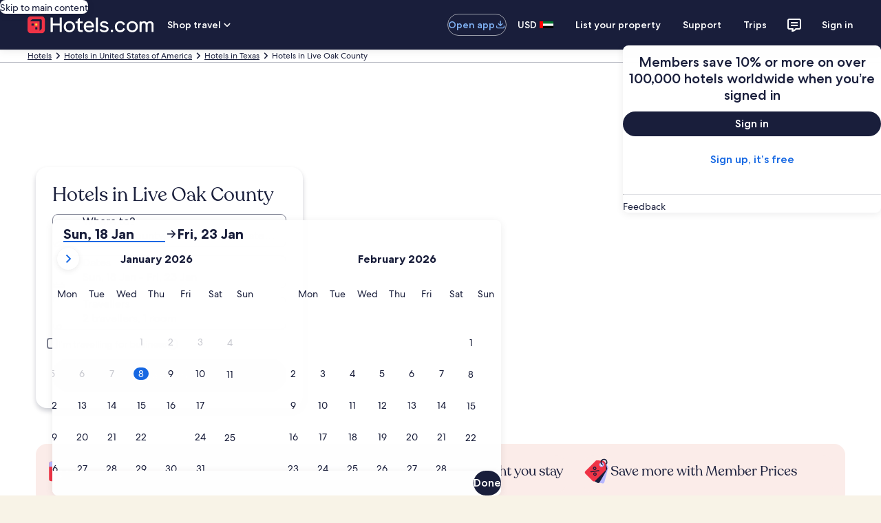

--- FILE ---
content_type: application/javascript
request_url: https://c.travel-assets.com/blossom-flex-ui/blossom-hotels_summarized-hotels-carousel-top-image.ba8c7cd0d38430444357.js
body_size: 1141
content:
/*@license For license information please refer to blossom-hotels_summarized-hotels-carousel-top-image.licenses.txt*/
(self.__LOADABLE_LOADED_CHUNKS__=self.__LOADABLE_LOADED_CHUNKS__||[]).push([[59101],{68099:function(e,t,o){o.r(t),o.d(t,{SummarizedHotelsCarouselTopImageView:function(){return L}});var l=o(96540),n=o(68174),a=o(15938),i=o(1192),r=o(75826),s=o(67385),c=o(68364),m=o(89379),d=o(43836),u=o(74439),h=o(50224),p=o(14475),g=o(12831),E=o(71364),v=o(21736),x=o(72195),f=o(71877),C=o(85256),b=o(75281),_=o(21742),M=o(60265);const A=e=>{const{templateComponent:t,context:o,model:a,hotels:h}=e,{site:A}=o,{callToActionStyle:L,showMoreStrategy:T,topCityIndex:w}=a,y=(0,r.iQ)(),S=Boolean(b.$s.includes(a.strategy)),{metadata:{id:I},config:{fmTitleId:N}}=t,O=(0,f.f4)(t),{formatText:D}=(0,i.useLocalization)();(0,u.j)(a,h,o);return l.createElement(E.b,{context:o},l.createElement(_.pL,{as:"div",onChange:e=>{var t,l;const{searchContext:n}=o,{pageType:i,affinity:r,location:s}=n,c=b.ez.includes(i);if(r&&c&&e){const e=(0,M.j)(null===(t=null==s?void 0:s.id)||void 0===t?void 0:t.toString(),null==s?void 0:s.name,null===(l=a.hotels)||void 0===l?void 0:l.length,r.code);y(e)}},triggerOnce:!0},l.createElement(s.V.Provider,{value:{context:o,templateComponent:t,model:a}},l.createElement(g.x,{structuredData:(0,p.M)(a.hotels,w,A.domain)}),l.createElement(x.N,{padding:{block:"three"}},l.createElement("div",{className:"SummarizedHotelsCarouselTopImage Hotels",id:I,"data-fm":O,"data-fm-title-id":N},l.createElement(d.x,null,l.createElement(x.N,{padding:{blockstart:"three"}},l.createElement(m.A,{itemsVisible:{sm:1,md:3,lg:3},itemViewedCallback:e=>{if(S){const t=(0,C.C)(a,[a.hotels[e]],e,true);y(t)}},pageBy:1,peek:!0,buttonText:{nextButton:D("carousel.item.next"),prevButton:D("carousel.item.prev")},itemsMaxHeight:!0,wrapItems:!0},a.hotels.map(((e,t)=>{const o={isTopImage:!0,showPrice:!1,showAddress:!1,showNeighborhood:!0,showDistance:!0,showRating:!0,key:e.hotelId,hotel:e,index:t,callToActionStyle:L};return l.createElement(n.LM,{key:`summarized-hotels-carousel-top-image-${e.hotelId}`},l.createElement(n.NP,null,l.createElement(c.s,Object.assign({},o,{isMobile:!0}))),l.createElement(n.rw,null,l.createElement(c.s,Object.assign({},o,{isMobile:!1}))))})))),T===v.C.BOTTOM_LINK&&l.createElement(x.N,{padding:{block:"three"}},l.createElement("div",null,l.createElement(v.A,{model:a,context:o})))))))))},L=(0,h.L)("hotels","context","flexModuleModelStore")((0,a.observer)((e=>{var t;const{templateComponent:o,context:n,hotels:a,flexModuleModelStore:i}=e,{metadata:{id:r}}=o,s=i.getModel(r);return(null===(t=null==s?void 0:s.hotels)||void 0===t?void 0:t.length)?l.createElement(A,{templateComponent:o,context:n,model:s,hotels:a}):null})));t.default=L}}]);
//# sourceMappingURL=https://bernie-assets.s3.us-west-2.amazonaws.com/blossom-flex-ui/blossom-hotels_summarized-hotels-carousel-top-image.ba8c7cd0d38430444357.js.map

--- FILE ---
content_type: application/javascript
request_url: https://www.hotels.com/b67p/N5F7/XPkd/DGMoLg/OtY1w66VNEQrrzhOYN/W2poWkgCAw/IE4mKn/FGNEsB
body_size: 167973
content:
(function(){if(typeof Array.prototype.entries!=='function'){Object.defineProperty(Array.prototype,'entries',{value:function(){var index=0;const array=this;return {next:function(){if(index<array.length){return {value:[index,array[index++]],done:false};}else{return {done:true};}},[Symbol.iterator]:function(){return this;}};},writable:true,configurable:true});}}());(function(){cG();POd();lxd();var KO=function(KM,tp){return KM|tp;};var zX=function(){return ["\x61\x70\x70\x6c\x79","\x66\x72\x6f\x6d\x43\x68\x61\x72\x43\x6f\x64\x65","\x53\x74\x72\x69\x6e\x67","\x63\x68\x61\x72\x43\x6f\x64\x65\x41\x74"];};var Ml=function(Gl,qI){return Gl!==qI;};var Uh=function(rX,kq){return rX*kq;};var dM=function(DS,WS){return DS>WS;};var Bp=function(fk){var Qp=fk[0]-fk[1];var mp=fk[2]-fk[3];var wc=fk[4]-fk[5];var d7=nn["Math"]["sqrt"](Qp*Qp+mp*mp+wc*wc);return nn["Math"]["floor"](d7);};var Dp=function(gR){return nn["unescape"](nn["encodeURIComponent"](gR));};var m7=function(kI){return !kI;};var Ux=function(){Sp=["\x6c\x65\x6e\x67\x74\x68","\x41\x72\x72\x61\x79","\x63\x6f\x6e\x73\x74\x72\x75\x63\x74\x6f\x72","\x6e\x75\x6d\x62\x65\x72"];};var KC=function(ZO){return ~ZO;};var sq=function(QQ,VM){return QQ-VM;};var XC=function(Jp){var vQ=Jp%4;if(vQ===2)vQ=3;var bQ=42+vQ;var UR;if(bQ===42){UR=function WR(k2,cx){return k2*cx;};}else if(bQ===43){UR=function BX(dX,jS){return dX+jS;};}else{UR=function Tl(TR,Rp){return TR-Rp;};}return UR;};var hM=function(C2,UI){return C2<UI;};var Ym=function(qR,BI){return qR>>BI;};var JQ=function NI(gm,YA){'use strict';var OR=NI;switch(gm){case MN:{BA.push(jA);try{var dc=BA.length;var UC=m7(m7(IN));var SI=DQ(DQ(DQ(DQ(DQ(DQ(DQ(DQ(DQ(DQ(DQ(DQ(DQ(DQ(DQ(DQ(DQ(DQ(DQ(DQ(DQ(DQ(DQ(DQ(nn[Ml(typeof Ol()[Wk(SO)],'undefined')?Ol()[Wk(kx)].apply(null,[Wp,Q7,lq,JO]):Ol()[Wk(lq)](Eq,Ik,HX,WI)](nn[LO()[SM(Sl)].call(null,gC,MO,EQ,zR)][QM()[gc(B9)](hf,Qx)]),lr(nn[Ol()[Wk(kx)].call(null,t9,Q7,lq,JO)](nn[LO()[SM(Sl)].apply(null,[gC,Ps,EQ,Hs])][LO()[SM(bm)](Nl,Ef,pL,m7(Qr))]),Qr)),lr(nn[Ol()[Wk(kx)](Cs,Q7,lq,JO)](nn[Ms(typeof LO()[SM(wJ)],DQ([],[][[]]))?LO()[SM(TV)].call(null,VP,m7(Hs),D6,Wp):LO()[SM(Sl)](gC,Ts,EQ,gP)][Ml(typeof QK()[f9(tj)],DQ(Ml(typeof Cf()[Wj(lf)],DQ('',[][[]]))?Cf()[Wj(C9)](bE,Wp,Jn):Cf()[Wj(wJ)](zf,gK,N3),[][[]]))?QK()[f9(EL)](Cr,E8,lq,bV,mK,lf):QK()[f9(TV)](tj,SK,BL,qE,X6,Q8)]),gP)),lr(nn[Ol()[Wk(kx)](DU,Q7,lq,JO)](nn[LO()[SM(Sl)](gC,Zs,EQ,m7({}))][Cf()[Wj(sF)](pr,SK,Vx)]),TV)),lr(nn[Ms(typeof Ol()[Wk(Qr)],DQ(Cf()[Wj(C9)](w3,Wp,Jn),[][[]]))?Ol()[Wk(lq)].apply(null,[Ij,Br,N9,Er]):Ol()[Wk(kx)].apply(null,[Nr,Q7,lq,JO])](nn[LO()[SM(YP)](hk,Ef,VF,EL)][QK()[f9(OJ)](dU,qF,w3,L3,OJ,wJ)]),wJ)),lr(nn[Ol()[Wk(kx)].apply(null,[wE,Q7,lq,JO])](nn[LO()[SM(Sl)](gC,MO,EQ,m7([]))][Cf()[Wj(pE)](w6,dw,Jx)]),SO)),lr(nn[Ol()[Wk(kx)].call(null,Xw,Q7,lq,JO)](nn[Ml(typeof LO()[SM(GP)],DQ([],[][[]]))?LO()[SM(Sl)].call(null,gC,PE,EQ,m7([])):LO()[SM(TV)](lL,Cr,LL,m8)][I5()[ZJ(tr)](Wp,qL,vr,fw,dP)]),t9)),lr(nn[Ml(typeof Ol()[Wk(Hs)],'undefined')?Ol()[Wk(kx)](Cw,Q7,lq,JO):Ol()[Wk(lq)].apply(null,[w6,Fj,OV,J3])](nn[LO()[SM(Sl)].apply(null,[gC,V8,EQ,AU])][QM()[gc(Nj)](fs,bj)]),lq)),lr(nn[Ol()[Wk(kx)].apply(null,[bE,Q7,lq,JO])](nn[Ml(typeof LO()[SM(Aw)],DQ([],[][[]]))?LO()[SM(Sl)].call(null,gC,YP,EQ,p3):LO()[SM(TV)].call(null,S5,mw,nF,m7(Hs))][QM()[gc(VV)](lw,C7)]),C9)),lr(nn[Ol()[Wk(kx)].apply(null,[MO,Q7,lq,JO])](nn[LO()[SM(Sl)].apply(null,[gC,w3,EQ,qL])][Ms(typeof LO()[SM(Xf)],'undefined')?LO()[SM(TV)].call(null,LP,gP,K6,Nr):LO()[SM(Xs)](Tk,k3,tL,vs)]),lf)),lr(nn[Ol()[Wk(kx)](p3,Q7,lq,JO)](nn[Ml(typeof LO()[SM(Mf)],DQ([],[][[]]))?LO()[SM(Sl)](gC,pr,EQ,q9):LO()[SM(TV)](V9,SO,Sf,tr)][QM()[gc(Vf)](pF,CS)]),Nr)),lr(nn[Ol()[Wk(kx)](zR,Q7,lq,JO)](nn[LO()[SM(Sl)](gC,m7(Qr),EQ,Sl)][QM()[gc(ls)](Mf,mM)]),cV[AU])),lr(nn[Ol()[Wk(kx)](H6,Q7,lq,JO)](nn[LO()[SM(Sl)].call(null,gC,Sj,EQ,Lj)][QM()[gc(wP)](zR,hp)]),tj)),lr(nn[Ms(typeof Ol()[Wk(dU)],DQ([],[][[]]))?Ol()[Wk(lq)].call(null,OJ,rm,IV,Dr):Ol()[Wk(kx)](J5,Q7,lq,JO)](nn[LO()[SM(Sl)].call(null,gC,S5,EQ,tr)][Cf()[Wj(W8)].apply(null,[PE,Q9,hX])]),YP)),lr(nn[Ol()[Wk(kx)](wf,Q7,lq,JO)](nn[LO()[SM(Sl)](gC,IU,EQ,m7([]))][Ms(typeof QM()[gc(Rs)],DQ([],[][[]]))?QM()[gc(t9)](bV,DV):QM()[gc(NU)](r9,Oq)]),zw)),lr(nn[Ol()[Wk(kx)].apply(null,[jj,Q7,lq,JO])](nn[LO()[SM(Sl)].call(null,gC,lq,EQ,m7({}))][Ms(typeof Cf()[Wj(z8)],DQ('',[][[]]))?Cf()[Wj(wJ)].apply(null,[EQ,BJ,ZP]):Cf()[Wj(U8)].call(null,bV,JP,DC)]),x3)),lr(nn[Ol()[Wk(kx)].call(null,t9,Q7,lq,JO)](nn[LO()[SM(Sl)].apply(null,[gC,Ef,EQ,m7(m7([]))])][Ml(typeof I5()[ZJ(gP)],'undefined')?I5()[ZJ(VF)].call(null,m7(m7(Hs)),Ys,Oj,IU,F8):I5()[ZJ(wJ)].call(null,IU,kx,JP,d5,Q6)]),cV[zf])),lr(nn[Ol()[Wk(kx)](EK,Q7,lq,JO)](nn[LO()[SM(Sl)].call(null,gC,Wp,EQ,m8)][LO()[SM(fr)](tI,bE,nV,m7(m7(Qr)))]),cV[d9])),lr(nn[Ol()[Wk(kx)](YP,Q7,lq,JO)](nn[LO()[SM(Sl)](gC,fw,EQ,Kf)][Jr()[hj(PE)](vE,Nr,kx,p5,wr,Hs)]),kx)),lr(nn[Ol()[Wk(kx)].call(null,Sj,Q7,lq,JO)](nn[LO()[SM(Sl)](gC,m7(m7(Qr)),EQ,bE)][QM()[gc(Nw)](qj,Jk)]),dU)),lr(nn[Ol()[Wk(kx)](zR,Q7,lq,JO)](nn[LO()[SM(Sl)](gC,Wp,EQ,Sl)][QM()[gc(mj)](c6,YQ)]),MO)),lr(nn[Ol()[Wk(kx)].call(null,mf,Q7,lq,JO)](nn[LO()[SM(Sl)].call(null,gC,VF,EQ,m7(Hs))][LO()[SM(HJ)](IM,m7(m7(Qr)),G9,m7([]))]),qL)),lr(nn[Ol()[Wk(kx)].call(null,Ef,Q7,lq,JO)](nn[LO()[SM(Sl)](gC,Nr,EQ,VF)][Ms(typeof Cf()[Wj(ls)],DQ([],[][[]]))?Cf()[Wj(wJ)](OJ,hF,vw):Cf()[Wj(XF)].call(null,m7(Qr),vr,JX)]),d9)),lr(nn[Ol()[Wk(kx)](MO,Q7,lq,JO)](nn[Ml(typeof Jr()[hj(d9)],'undefined')?Jr()[hj(lf)].apply(null,[Hs,t9,K6,Qj,m7({}),w6]):Jr()[hj(gP)].apply(null,[As,qF,Ef,G9,m7([]),r9])][LO()[SM(tj)](Cq,Zs,zL,m7(m7(Qr)))]),EQ)),lr(nn[Ms(typeof Ol()[Wk(Nr)],DQ(Cf()[Wj(C9)](mw,Wp,Jn),[][[]]))?Ol()[Wk(lq)](H6,qL,lP,hs):Ol()[Wk(kx)](Ef,Q7,lq,JO)](nn[LO()[SM(YP)](hk,Sl,VF,w3)][Ml(typeof Cf()[Wj(Xw)],DQ([],[][[]]))?Cf()[Wj(JJ)](WL,bm,RI):Cf()[Wj(wJ)].call(null,Kf,Uj,D9)]),J5));var YE;return BA.pop(),YE=SI,YE;}catch(DP){BA.splice(sq(dc,Qr),Infinity,jA);var ff;return BA.pop(),ff=Hs,ff;}BA.pop();}break;case S1:{BA.push(I6);var HF=f8;var YJ=Cf()[Wj(C9)](DU,Wp,Vw);for(var QU=Hs;hM(QU,HF);QU++){YJ+=LO()[SM(w3)](Ox,d9,HE,B6);HF++;}BA.pop();}break;case vN:{var Kw=YA[IN];BA.push(IE);var hK=Cf()[Wj(C9)](mf,Wp,gp);var OU=LO()[SM(O3)](TU,VV,wf,Lj);var Xj=Hs;var Tj=Kw[Cf()[Wj(lw)](m7(m7(Hs)),V3,Dm)]();while(hM(Xj,Tj[QM()[gc(Hs)].apply(null,[TK,RX])])){if(W5(OU[Cf()[Wj(Q9)].apply(null,[bV,V8,jx])](Tj[QM()[gc(tj)].apply(null,[j5,qm])](Xj)),Hs)||W5(OU[Cf()[Wj(Q9)](cF,V8,jx)](Tj[QM()[gc(tj)](j5,qm)](DQ(Xj,Qr))),Qn[Jr()[hj(C9)].apply(null,[MJ,TV,pr,Pj,Sl,GJ])]())){hK+=Qr;}else{hK+=cV[TV];}Xj=DQ(Xj,cV[qL]);}var Q5;return BA.pop(),Q5=hK,Q5;}break;case OY:{var kP;BA.push(dJ);var XJ;var WJ;for(kP=Hs;hM(kP,YA[QM()[gc(Hs)](TK,Pc)]);kP+=Qr){WJ=YA[kP];}XJ=WJ[Ml(typeof QM()[gc(lj)],'undefined')?QM()[gc(C3)].apply(null,[nL,sI]):QM()[gc(t9)](IL,AP)]();if(nn[QM()[gc(zw)](Sl,TF)].bmak[Cf()[Wj(V3)].call(null,L3,S8,nm)][XJ]){nn[QM()[gc(zw)](Sl,TF)].bmak[Cf()[Wj(V3)].call(null,bV,S8,nm)][XJ].apply(nn[QM()[gc(zw)].call(null,Sl,TF)].bmak[Cf()[Wj(V3)].apply(null,[wr,S8,nm])],WJ);}BA.pop();}break;case AD:{BA.push(X8);var SE=nn[QM()[gc(zw)](Sl,gC)][I5()[ZJ(IU)].apply(null,[fw,lf,SO,Cs,jK])]?Qr:Hs;var gF=nn[QM()[gc(zw)].call(null,Sl,gC)][QM()[gc(AP)](qV,Fx)]?Qr:Hs;var Yr=nn[Ms(typeof QM()[gc(Cs)],'undefined')?QM()[gc(t9)](G8,pj):QM()[gc(zw)](Sl,gC)][LO()[SM(AK)](Fx,qJ,Ff,DU)]?Qr:Hs;var lJ=nn[QM()[gc(zw)].apply(null,[Sl,gC])][Ml(typeof QM()[gc(P9)],DQ('',[][[]]))?QM()[gc(MK)](fr,jp):QM()[gc(t9)].call(null,CP,RF)]?Qr:Hs;var Hw=nn[Ml(typeof QM()[gc(w3)],'undefined')?QM()[gc(zw)](Sl,gC):QM()[gc(t9)](rP,Y9)][ZU()[M3(GJ)](Cr,E8,wF,Ef,d9)]?Qr:cV[TV];var hE=nn[QM()[gc(zw)].call(null,Sl,gC)][Cf()[Wj(rw)](xw,JE,jl)]?Qr:Hs;var m6=nn[Ml(typeof QM()[gc(Bs)],'undefined')?QM()[gc(zw)].call(null,Sl,gC):QM()[gc(t9)].apply(null,[bs,vf])][QM()[gc(Xr)].apply(null,[T6,jK])]?cV[Qr]:cV[TV];var X3=nn[Ml(typeof QM()[gc(NP)],DQ('',[][[]]))?QM()[gc(zw)](Sl,gC):QM()[gc(t9)](Ik,b6)][Ol()[Wk(bV)](EL,tk,SO,UP)]?Qr:Hs;var hL=nn[Ml(typeof QM()[gc(XF)],DQ([],[][[]]))?QM()[gc(zw)](Sl,gC):QM()[gc(t9)](Wr,cU)][Cf()[Wj(z3)](Ef,zP,cC)]?cV[Qr]:Hs;var OK=nn[QM()[gc(Rs)](wf,RQ)][LO()[SM(Qr)](fA,EL,r9,Cw)].bind?Qr:Hs;var l9=nn[QM()[gc(zw)](Sl,gC)][Cf()[Wj(C3)].call(null,Vs,Ef,bC)]?cV[Qr]:Hs;var NV=nn[QM()[gc(zw)](Sl,gC)][ZU()[M3(tr)](tr,NF,XE,r9,tj)]?Qr:Hs;var bK;var kw;try{var gV=BA.length;var fJ=m7(m7(IN));bK=nn[QM()[gc(zw)].call(null,Sl,gC)][Jr()[hj(vs)](Jw,Nr,DU,n3,m7({}),Ps)]?Qr:Hs;}catch(KF){BA.splice(sq(gV,Qr),Infinity,X8);bK=cV[TV];}try{var rF=BA.length;var P5=m7([]);kw=nn[QM()[gc(zw)].apply(null,[Sl,gC])][Cf()[Wj(Xs)](VV,zJ,cs)]?Qr:Hs;}catch(Ur){BA.splice(sq(rF,Qr),Infinity,X8);kw=cV[TV];}var Rf;return BA.pop(),Rf=DQ(DQ(DQ(DQ(DQ(DQ(DQ(DQ(DQ(DQ(DQ(DQ(DQ(SE,lr(gF,cV[Qr])),lr(Yr,cV[qL])),lr(lJ,TV)),lr(Hw,wJ)),lr(hE,SO)),lr(m6,t9)),lr(X3,cV[Xw])),lr(bK,cV[wJ])),lr(kw,lf)),lr(hL,Nr)),lr(OK,cV[AU])),lr(l9,tj)),lr(NV,cV[jj])),Rf;}break;case Q1:{var jw=YA[IN];BA.push(qF);var tF=jw[QM()[gc(PK)].apply(null,[P9,Xp])](function(Gf){return U3.apply(this,[S4,arguments]);});var OP;return OP=tF[I5()[ZJ(t9)](tj,mw,jL,wJ,Uc)](Ml(typeof Cf()[Wj(sF)],'undefined')?Cf()[Wj(Wp)](jj,mf,g2):Cf()[Wj(wJ)].apply(null,[BL,cE,g5])),BA.pop(),OP;}break;case sG:{BA.push(qF);nn[LO()[SM(cL)](ml,Cw,zJ,m7([]))](function(){return NI.apply(this,[S1,arguments]);},L5);BA.pop();}break;}};var DF=function(HK){var c3='';for(var FL=0;FL<HK["length"];FL++){c3+=HK[FL]["toString"](16)["length"]===2?HK[FL]["toString"](16):"0"["concat"](HK[FL]["toString"](16));}return c3;};var DQ=function(Zw,Os){return Zw+Os;};function POd(){F=! +[]+! +[]+! +[]+! +[],Hv=+ ! +[],MN=[+ ! +[]]+[+[]]-+ ! +[],Gv=! +[]+! +[],Q1=+ ! +[]+! +[]+! +[]+! +[]+! +[]+! +[],jz=+ ! +[]+! +[]+! +[]+! +[]+! +[]+! +[]+! +[],jH=+ ! +[]+! +[]+! +[]+! +[]+! +[],n1=+ ! +[]+! +[]+! +[],Hz=[+ ! +[]]+[+[]]-[],S1=[+ ! +[]]+[+[]]-+ ! +[]-+ ! +[],IN=+[];}var I9=function(){return vF.apply(this,[G1,arguments]);};var Ls=function(){pV=["\x6c\x65\x6e\x67\x74\x68","\x41\x72\x72\x61\x79","\x63\x6f\x6e\x73\x74\x72\x75\x63\x74\x6f\x72","\x6e\x75\x6d\x62\x65\x72"];};var mV=function(F5){if(nn["document"]["cookie"]){var qU=""["concat"](F5,"=");var wj=nn["document"]["cookie"]["split"]('; ');for(var gU=0;gU<wj["length"];gU++){var lE=wj[gU];if(lE["indexOf"](qU)===0){var zU=lE["substring"](qU["length"],lE["length"]);if(zU["indexOf"]('~')!==-1||nn["decodeURIComponent"](zU)["indexOf"]('~')!==-1){return zU;}}}}return false;};var Mj=function(Tr,PJ){return Tr/PJ;};var gr=function(tU){if(tU===undefined||tU==null){return 0;}var Sr=tU["toLowerCase"]()["replace"](/[^0-9]+/gi,'');return Sr["length"];};var lV=function(Ns,jV){return Ns>>>jV|Ns<<32-jV;};var Rr=function xV(lF,pw){'use strict';var I3=xV;switch(lF){case QY:{var Mr=pw[IN];var mF=pw[Hv];var HL;BA.push(Pw);return HL=DQ(nn[LO()[SM(YP)].apply(null,[D6,mf,VF,q9])][Ms(typeof LO()[SM(Vs)],DQ('',[][[]]))?LO()[SM(TV)](Hj,m7([]),wm,m7(m7(Qr))):LO()[SM(Cj)].call(null,zJ,Sj,AU,gP)](Uh(nn[LO()[SM(YP)].apply(null,[D6,k3,VF,GJ])][LO()[SM(w3)].apply(null,[HM,NJ,HE,qL])](),DQ(sq(mF,Mr),Qr))),Mr),BA.pop(),HL;}break;case pz:{var jr=pw[IN];BA.push(RP);var kr=new (nn[LO()[SM(Ef)].apply(null,[P7,w3,Pw,Ij])])();var rj=kr[Cf()[Wj(Nw)].apply(null,[Z9,dj,E9])](jr);var c8=Ms(typeof Cf()[Wj(EK)],DQ('',[][[]]))?Cf()[Wj(wJ)](Lj,zV,MV):Cf()[Wj(C9)].call(null,NJ,Wp,gf);rj[Cf()[Wj(Ys)](If,Ej,sO)](function(x8){BA.push(LL);c8+=nn[LO()[SM(H6)](ZQ,Hs,Qr,wE)][LO()[SM(Lj)](FA,Nw,Ds,YP)](x8);BA.pop();});var fF;return fF=nn[ZU()[M3(SO)].apply(null,[PE,XK,dj,mf,wJ])](c8),BA.pop(),fF;}break;case mg:{var gj;BA.push(qj);return gj=new (nn[ZU()[M3(zw)].call(null,Zs,Ds,EL,mf,wJ)])()[LO()[SM(Wp)].apply(null,[vr,C9,pr,FP])](),BA.pop(),gj;}break;case j4:{BA.push(n9);var Ir=[LO()[SM(Eq)](MM,SO,mw,Eq),Jr()[hj(kx)](mj,x3,GJ,EE,m7(m7([])),k3),Ml(typeof Cf()[Wj(wf)],DQ('',[][[]]))?Cf()[Wj(w3)](zR,PP,Yx):Cf()[Wj(wJ)](mw,ww,H5),Cf()[Wj(Sj)](m7(m7(Hs)),tE,s7),Cf()[Wj(NJ)](B6,MO,j9),Cf()[Wj(Sl)](Cj,Vs,ck),LO()[SM(CP)](gI,C9,DJ,Ef),Cf()[Wj(Ef)].call(null,m7(Qr),ZE,z6),ZU()[M3(x3)](w6,D3,AK,K6,YP),Ms(typeof QM()[gc(AU)],DQ('',[][[]]))?QM()[gc(t9)](qf,Dj):QM()[gc(Sj)](Aw,cQ),QM()[gc(NJ)].call(null,UP,UX),QM()[gc(Sl)](Xf,NA),QM()[gc(Ef)](B8,H2),ZU()[M3(Cs)](qL,ds,z8,AU,w6),LO()[SM(If)].call(null,Cq,H6,qj,m7(m7(Hs))),Ml(typeof QM()[gc(Ps)],'undefined')?QM()[gc(mf)](fw,JS):QM()[gc(t9)].apply(null,[g5,Or]),Ms(typeof QM()[gc(YP)],'undefined')?QM()[gc(t9)](VK,nj):QM()[gc(p3)].apply(null,[dV,EE]),LO()[SM(zR)].apply(null,[Xl,EL,w3,m7(m7(Hs))]),LO()[SM(qJ)].apply(null,[rk,zR,V9,j5]),LO()[SM(NP)](vm,If,Ef,m7({})),Cf()[Wj(mf)](m7({}),wE,z2),I5()[ZJ(YP)].apply(null,[t9,Ef,W3,wf,GU]),QK()[f9(Nr)](BL,F3,wK,wr,Zj,k3),Ms(typeof Cf()[Wj(PE)],DQ('',[][[]]))?Cf()[Wj(wJ)].apply(null,[w3,LJ,IP]):Cf()[Wj(p3)](m7(Hs),vK,c5),LO()[SM(Cr)](R7,m7({}),kx,Xw),LO()[SM(S5)](kC,m7(m7(Qr)),fP,bV),Ms(typeof QM()[gc(q9)],'undefined')?QM()[gc(t9)].apply(null,[XK,Z3]):QM()[gc(r9)].apply(null,[z8,MF])];if(E5(typeof nn[LO()[SM(Sl)](wk,Sl,EQ,xw)][Cf()[Wj(r9)](fw,pF,s6)],ZU()[M3(Hs)](GJ,qK,S5,J5,lf))){var r5;return BA.pop(),r5=null,r5;}var zj=Ir[QM()[gc(Hs)].apply(null,[TK,jc])];var UE=Ms(typeof Cf()[Wj(AU)],DQ('',[][[]]))?Cf()[Wj(wJ)](m7([]),Df,G3):Cf()[Wj(C9)].apply(null,[tj,Wp,k8]);for(var TL=Hs;hM(TL,zj);TL++){var ms=Ir[TL];if(Ml(nn[LO()[SM(Sl)].apply(null,[wk,Cj,EQ,m7(m7(Qr))])][Cf()[Wj(r9)](qL,pF,s6)][ms],undefined)){UE=Cf()[Wj(C9)](m7(m7([])),Wp,k8)[Ms(typeof Cf()[Wj(w6)],'undefined')?Cf()[Wj(wJ)].call(null,tj,BV,cf):Cf()[Wj(d9)](X6,q9,xQ)](UE,Cf()[Wj(Wp)](Lj,mf,np))[Cf()[Wj(d9)](x3,q9,xQ)](TL);}}var Wf;return BA.pop(),Wf=UE,Wf;}break;case SY:{BA.push(l3);var rL;return rL=Ms(typeof nn[QM()[gc(zw)](Sl,sp)][Ms(typeof QM()[gc(qE)],DQ('',[][[]]))?QM()[gc(t9)].apply(null,[Vj,rV]):QM()[gc(Wp)](XF,rC)],Cf()[Wj(x3)](SO,B6,ZQ))||Ms(typeof nn[QM()[gc(zw)](Sl,sp)][Ml(typeof Cf()[Wj(t9)],'undefined')?Cf()[Wj(qE)](Qr,nF,Fw):Cf()[Wj(wJ)].call(null,J5,zK,C5)],Cf()[Wj(x3)].call(null,Cr,B6,ZQ))||Ms(typeof nn[QM()[gc(zw)].apply(null,[Sl,sp])][LO()[SM(UP)](VA,Lj,JO,BL)],Cf()[Wj(x3)](m7(m7(Qr)),B6,ZQ)),BA.pop(),rL;}break;case TY:{BA.push(Hs);try{var gE=BA.length;var QP=m7(m7(IN));var YF;return YF=m7(m7(nn[QM()[gc(zw)].apply(null,[Sl,U9])][LO()[SM(nP)](wm,Cw,qE,m7(m7([])))])),BA.pop(),YF;}catch(dF){BA.splice(sq(gE,Qr),Infinity,Hs);var YV;return BA.pop(),YV=m7(m7(IN)),YV;}BA.pop();}break;case B1:{BA.push(BU);try{var g6=BA.length;var I8=m7(Hv);var Tw;return Tw=m7(m7(nn[QM()[gc(zw)](Sl,MR)][Cf()[Wj(wE)].call(null,m7(m7([])),VF,T2)])),BA.pop(),Tw;}catch(NE){BA.splice(sq(g6,Qr),Infinity,BU);var C8;return BA.pop(),C8=m7([]),C8;}BA.pop();}break;case PD:{BA.push(T3);var wV;return wV=m7(m7(nn[Ms(typeof QM()[gc(Kf)],'undefined')?QM()[gc(t9)](XP,FE):QM()[gc(zw)](Sl,RS)][Jr()[hj(dU)](zE,lf,vs,KJ,MO,Cj)])),BA.pop(),wV;}break;case IN:{BA.push(IP);try{var SF=BA.length;var Ww=m7(m7(IN));var s5=DQ(nn[Ol()[Wk(kx)].call(null,K6,EE,lq,JO)](nn[QM()[gc(zw)].apply(null,[Sl,Sm])][Cf()[Wj(Eq)](X6,EJ,G3)]),lr(nn[Ml(typeof Ol()[Wk(fw)],'undefined')?Ol()[Wk(kx)](Ts,EE,lq,JO):Ol()[Wk(lq)](w6,xU,P8,Gr)](nn[QM()[gc(zw)].call(null,Sl,Sm)][Cf()[Wj(CP)](V8,Hj,vp)]),Qr));s5+=DQ(lr(nn[Ol()[Wk(kx)].apply(null,[Ts,EE,lq,JO])](nn[QM()[gc(zw)](Sl,Sm)][Ol()[Wk(dU)](Nr,Q8,Kf,UK)]),gP),lr(nn[Ml(typeof Ol()[Wk(H6)],DQ([],[][[]]))?Ol()[Wk(kx)].apply(null,[bE,EE,lq,JO]):Ol()[Wk(lq)](Cj,MV,H9,E3)](nn[QM()[gc(zw)].apply(null,[Sl,Sm])][LO()[SM(FV)](KS,Mf,GV,qJ)]),TV));s5+=DQ(lr(nn[Ol()[Wk(kx)](NP,EE,lq,JO)](nn[QM()[gc(zw)](Sl,Sm)][LO()[SM(BJ)].call(null,Wl,zR,K5,C9)]),cV[gP]),lr(nn[Ol()[Wk(kx)](B6,EE,lq,JO)](nn[QM()[gc(zw)](Sl,Sm)][ZU()[M3(fw)].apply(null,[PE,WI,wr,k3,d9])]),SO));s5+=DQ(lr(nn[Ol()[Wk(kx)].call(null,j8,EE,lq,JO)](nn[QM()[gc(zw)].apply(null,[Sl,Sm])][Cf()[Wj(If)](DU,Nr,Vk)]),t9),lr(nn[Ol()[Wk(kx)](w3,EE,lq,JO)](nn[QM()[gc(zw)](Sl,Sm)][Cf()[Wj(zR)](zf,Xf,kV)]),lq));s5+=DQ(lr(nn[Ol()[Wk(kx)].call(null,m8,EE,lq,JO)](nn[QM()[gc(zw)].call(null,Sl,Sm)][LO()[SM(TP)].apply(null,[qq,m8,dU,Hs])]),C9),lr(nn[Ol()[Wk(kx)].call(null,wf,EE,lq,JO)](nn[QM()[gc(zw)].call(null,Sl,Sm)][LO()[SM(RU)](bM,wE,m8,Ij)]),Qn[Ol()[Wk(MO)].apply(null,[Nw,lK,TV,HP])]()));s5+=DQ(lr(nn[Ol()[Wk(kx)](If,EE,lq,JO)](nn[QM()[gc(zw)](Sl,Sm)][Ol()[Wk(qL)](CP,WI,MO,kf)]),Nr),lr(nn[Ol()[Wk(kx)].apply(null,[Cw,EE,lq,JO])](nn[QM()[gc(zw)](Sl,Sm)][QM()[gc(qE)](XV,BR)]),H6));s5+=DQ(lr(nn[Ol()[Wk(kx)](q9,EE,lq,JO)](nn[QM()[gc(zw)](Sl,Sm)][I5()[ZJ(zw)](m7(Hs),wK,nJ,kx,WI)]),tj),lr(nn[Ol()[Wk(kx)](Ij,EE,lq,JO)](nn[QM()[gc(zw)](Sl,Sm)][LO()[SM(KP)].apply(null,[RX,Sl,XV,xr])]),YP));s5+=DQ(lr(nn[Ol()[Wk(kx)].apply(null,[wE,EE,lq,JO])](nn[QM()[gc(zw)](Sl,Sm)][Cf()[Wj(qJ)](tj,lq,rM)]),zw),lr(nn[Ol()[Wk(kx)].call(null,zR,EE,lq,JO)](nn[QM()[gc(zw)](Sl,Sm)][Cf()[Wj(NP)](m7(m7(Hs)),x3,LL)]),x3));s5+=DQ(lr(nn[Ms(typeof Ol()[Wk(fw)],DQ(Cf()[Wj(C9)](qJ,Wp,G5),[][[]]))?Ol()[Wk(lq)](wK,vE,cj,pJ):Ol()[Wk(kx)](mf,EE,lq,JO)](nn[QM()[gc(zw)](Sl,Sm)][Cf()[Wj(Cr)].apply(null,[IU,t3,gC])]),Cs),lr(nn[Ol()[Wk(kx)](K6,EE,lq,JO)](nn[QM()[gc(zw)](Sl,Sm)][LO()[SM(z8)](fR,K6,x6,m7(Hs))]),cV[d9]));s5+=DQ(lr(nn[Ol()[Wk(kx)].call(null,j5,EE,lq,JO)](nn[QM()[gc(zw)](Sl,Sm)][Ms(typeof QM()[gc(FV)],DQ('',[][[]]))?QM()[gc(t9)](UF,RP):QM()[gc(wE)](JJ,Zq)]),kx),lr(nn[Ol()[Wk(kx)](TV,EE,lq,JO)](nn[QM()[gc(zw)](Sl,Sm)][LO()[SM(c6)](OC,xw,J5,IU)]),dU));s5+=DQ(lr(nn[Ol()[Wk(kx)](tr,EE,lq,JO)](nn[QM()[gc(zw)](Sl,Sm)][Cf()[Wj(S5)].apply(null,[m7(Hs),lf,RO])]),cV[EQ]),lr(nn[Ol()[Wk(kx)](k3,EE,lq,JO)](nn[QM()[gc(zw)](Sl,Sm)][Jr()[hj(MO)].apply(null,[ps,EQ,CP,WI,Ys,pr])]),qL));s5+=DQ(lr(nn[Ol()[Wk(kx)].apply(null,[YP,EE,lq,JO])](nn[Ms(typeof QM()[gc(Mf)],'undefined')?QM()[gc(t9)](R3,HJ):QM()[gc(zw)](Sl,Sm)][QM()[gc(Eq)].apply(null,[xw,XO])]),d9),lr(nn[Ol()[Wk(kx)](q9,EE,lq,JO)](nn[QM()[gc(zw)](Sl,Sm)][I5()[ZJ(x3)](j5,bE,R5,qL,WI)]),Qn[Jr()[hj(qL)].apply(null,[js,wJ,S5,lK,lq,qE])]()));s5+=DQ(lr(nn[Ol()[Wk(kx)](GJ,EE,lq,JO)](nn[QM()[gc(zw)].call(null,Sl,Sm)][LO()[SM(lj)].call(null,KL,TV,b3,VF)]),cV[J5]),lr(nn[Ol()[Wk(kx)].call(null,Ps,EE,lq,JO)](nn[QM()[gc(zw)].apply(null,[Sl,Sm])][QM()[gc(CP)](tL,UX)]),Lj));s5+=DQ(lr(nn[Ol()[Wk(kx)].apply(null,[VF,EE,lq,JO])](nn[QM()[gc(zw)].apply(null,[Sl,Sm])][Ms(typeof Jr()[hj(fw)],'undefined')?Jr()[hj(gP)](mE,Uj,DU,zP,m7([]),qJ):Jr()[hj(d9)](SK,YP,Ts,Q8,S8,Ef)]),xr),lr(nn[Ol()[Wk(kx)](lq,EE,lq,JO)](nn[QM()[gc(zw)].call(null,Sl,Sm)][QM()[gc(If)](X6,zO)]),Qn[Ml(typeof QM()[gc(Lj)],'undefined')?QM()[gc(zR)].call(null,pP,cf):QM()[gc(t9)].call(null,SU,Kf)]()));s5+=DQ(lr(nn[Ol()[Wk(kx)].call(null,xr,EE,lq,JO)](nn[QM()[gc(zw)].apply(null,[Sl,Sm])][LO()[SM(K5)].apply(null,[Wm,VV,cr,DU])]),HE),lr(nn[Ml(typeof Ol()[Wk(wJ)],DQ([],[][[]]))?Ol()[Wk(kx)](pr,EE,lq,JO):Ol()[Wk(lq)](EL,ZE,FV,Y5)](nn[QM()[gc(zw)](Sl,Sm)][Jr()[hj(EQ)](UL,MO,bV,LK,YP,Nr)]),zf));s5+=DQ(lr(nn[Ol()[Wk(kx)](sP,EE,lq,JO)](nn[QM()[gc(zw)](Sl,Sm)][QM()[gc(qJ)].apply(null,[zw,Uw])]),GJ),lr(nn[Ol()[Wk(kx)](Cj,EE,lq,JO)](nn[QM()[gc(zw)].call(null,Sl,Sm)][Cf()[Wj(UP)].call(null,m7(m7({})),J5,nO)]),EL));s5+=DQ(DQ(lr(nn[Ol()[Wk(kx)](bE,EE,lq,JO)](nn[QM()[gc(YP)].apply(null,[Xr,jp])][LO()[SM(x6)](dx,Kf,S8,m7(Hs))]),OJ),lr(nn[Ol()[Wk(kx)](tr,EE,lq,JO)](nn[QM()[gc(zw)](Sl,Sm)][LO()[SM(G9)].call(null,D3,dU,CL,lf)]),k3)),lr(nn[Ol()[Wk(kx)](bV,EE,lq,JO)](nn[QM()[gc(zw)](Sl,Sm)][Cf()[Wj(nP)](sP,cF,bM)]),Kf));var Lw;return Lw=s5[I5()[ZJ(tj)](m7(m7({})),Nr,q9,C9,bP)](),BA.pop(),Lw;}catch(ZV){BA.splice(sq(SF,Qr),Infinity,IP);var s9;return s9=Ms(typeof LO()[SM(Cj)],DQ([],[][[]]))?LO()[SM(TV)].apply(null,[vV,TV,l6,PE]):LO()[SM(SO)](N5,zf,zP,EK),BA.pop(),s9;}BA.pop();}break;case xt:{var f3=pw[IN];BA.push(gw);try{var l5=BA.length;var B5=m7(m7(IN));if(Ms(f3[LO()[SM(Sl)](Ek,H6,EQ,m7(m7(Qr)))][QK()[f9(H6)](tr,bL,Z9,X6,cE,lf)],undefined)){var Is;return Is=Cf()[Wj(FV)].call(null,wJ,Mw,jK),BA.pop(),Is;}if(Ms(f3[LO()[SM(Sl)](Ek,EK,EQ,Zs)][QK()[f9(H6)].apply(null,[MO,bL,Zs,w3,cE,lf])],m7([]))){var PV;return PV=Ms(typeof LO()[SM(KP)],'undefined')?LO()[SM(TV)].call(null,sf,m7(Hs),sj,Cs):LO()[SM(SO)].call(null,Af,Vs,zP,m7(Qr)),BA.pop(),PV;}var hU;return hU=LO()[SM(Nr)](mO,m7([]),Mf,p3),BA.pop(),hU;}catch(ks){BA.splice(sq(l5,Qr),Infinity,gw);var h8;return h8=QM()[gc(NP)](CE,GR),BA.pop(),h8;}BA.pop();}break;case GD:{var L6=pw[IN];var C6=pw[Hv];BA.push(hf);if(cK(typeof nn[QM()[gc(YP)](Xr,xE)][LO()[SM(DK)].apply(null,[H5,C9,Sj,j8])],ZU()[M3(Hs)].call(null,wJ,Y3,S5,jj,lf))){nn[QM()[gc(YP)](Xr,xE)][Ml(typeof LO()[SM(gP)],DQ('',[][[]]))?LO()[SM(DK)](H5,sP,Sj,If):LO()[SM(TV)](qJ,m7({}),VJ,Ij)]=(Ml(typeof Cf()[Wj(tr)],DQ([],[][[]]))?Cf()[Wj(C9)].call(null,S8,Wp,BF):Cf()[Wj(wJ)].apply(null,[TV,KE,E6]))[Cf()[Wj(d9)].call(null,m7({}),q9,sE)](L6,I5()[ZJ(SO)](mf,zR,Hf,Qr,r3))[Ms(typeof Cf()[Wj(RU)],DQ('',[][[]]))?Cf()[Wj(wJ)](AU,KP,fL):Cf()[Wj(d9)].call(null,Mf,q9,sE)](C6,Ol()[Wk(d9)].apply(null,[V8,nf,Z9,Mf]));}BA.pop();}break;case F:{var q5=pw[IN];var sw=pw[Hv];BA.push(h9);if(m7(SV(q5,sw))){throw new (nn[QM()[gc(zf)].call(null,Rj,U5)])(Ml(typeof I5()[ZJ(kx)],'undefined')?I5()[ZJ(Cs)](m7(m7({})),DU,Yf,k3,S6):I5()[ZJ(wJ)].apply(null,[wr,AU,HU,m3,VL]));}BA.pop();}break;case Hv:{var Ew=pw[IN];var rs=pw[Hv];BA.push(x6);var Vr=rs[I5()[ZJ(MO)].call(null,dU,C9,Wp,TV,l6)];var qr=rs[Jr()[hj(xr)].apply(null,[Iw,t9,vs,l6,r9,Zs])];var H3=rs[Cf()[Wj(EJ)].apply(null,[H6,Vf,b8])];var pU=rs[Ml(typeof Cf()[Wj(sP)],DQ([],[][[]]))?Cf()[Wj(OV)](Xw,DK,F3):Cf()[Wj(wJ)].call(null,m7(m7([])),QV,p5)];var f6=rs[Ml(typeof QM()[gc(GJ)],DQ('',[][[]]))?QM()[gc(DK)].apply(null,[t3,UJ]):QM()[gc(t9)](LV,Iw)];var s3=rs[Ol()[Wk(EQ)].apply(null,[Z9,jF,H6,VL])];var QE=rs[Ms(typeof Cf()[Wj(DK)],'undefined')?Cf()[Wj(wJ)](DU,Z5,Q3):Cf()[Wj(KP)](qL,PF,Fr)];var dE=rs[ZU()[M3(qL)](m7(m7([])),l6,z9,C9,x3)];var UV;return UV=Cf()[Wj(C9)](mf,Wp,xf)[Cf()[Wj(d9)].call(null,m7(m7({})),q9,fE)](Ew)[Ml(typeof Cf()[Wj(V9)],DQ('',[][[]]))?Cf()[Wj(d9)](lf,q9,fE):Cf()[Wj(wJ)].call(null,Cj,PK,c6)](Vr,Cf()[Wj(Wp)](m7(m7({})),mf,L5))[Ml(typeof Cf()[Wj(wK)],DQ('',[][[]]))?Cf()[Wj(d9)](Kf,q9,fE):Cf()[Wj(wJ)](wK,v6,vU)](qr,Cf()[Wj(Wp)](Nr,mf,L5))[Cf()[Wj(d9)](Sj,q9,fE)](H3,Cf()[Wj(Wp)](m7(m7(Qr)),mf,L5))[Cf()[Wj(d9)](Sj,q9,fE)](pU,Ml(typeof Cf()[Wj(YP)],DQ([],[][[]]))?Cf()[Wj(Wp)].call(null,zw,mf,L5):Cf()[Wj(wJ)](zR,YU,g3))[Cf()[Wj(d9)](Xw,q9,fE)](f6,Cf()[Wj(Wp)].apply(null,[m7(Hs),mf,L5]))[Cf()[Wj(d9)](WL,q9,fE)](s3,Cf()[Wj(Wp)].call(null,Ef,mf,L5))[Cf()[Wj(d9)].call(null,V9,q9,fE)](QE,Cf()[Wj(Wp)].apply(null,[Xw,mf,L5]))[Cf()[Wj(d9)](wJ,q9,fE)](dE,Ms(typeof LO()[SM(w3)],DQ([],[][[]]))?LO()[SM(TV)].apply(null,[Es,Eq,H8,w3]):LO()[SM(IU)].apply(null,[xJ,zw,Ss,tj])),BA.pop(),UV;}break;case WN:{var Pr=m7([]);BA.push(YU);try{var EV=BA.length;var k9=m7(m7(IN));if(nn[QM()[gc(zw)].apply(null,[Sl,E8])][Ml(typeof Cf()[Wj(SO)],DQ([],[][[]]))?Cf()[Wj(wE)].call(null,w6,VF,MI):Cf()[Wj(wJ)](t9,kL,g3)]){nn[QM()[gc(zw)](Sl,E8)][Ml(typeof Cf()[Wj(mw)],DQ([],[][[]]))?Cf()[Wj(wE)](tj,VF,MI):Cf()[Wj(wJ)](PE,l8,WV)][Cf()[Wj(pP)](C9,k3,jp)](LO()[SM(r8)].call(null,f5,m7(m7([])),GF,PE),Jr()[hj(GJ)].call(null,zr,wJ,w6,BK,pr,m7(m7({}))));nn[QM()[gc(zw)].call(null,Sl,E8)][Cf()[Wj(wE)](m7(m7(Hs)),VF,MI)][Ml(typeof Cf()[Wj(RU)],'undefined')?Cf()[Wj(JP)](jj,P9,hF):Cf()[Wj(wJ)](t9,Sf,GK)](LO()[SM(r8)](f5,m7([]),GF,Cj));Pr=m7(m7({}));}}catch(X5){BA.splice(sq(EV,Qr),Infinity,YU);}var RE;return BA.pop(),RE=Pr,RE;}break;case ZH:{BA.push(wL);var nr=LO()[SM(z3)](vR,bE,Z9,zw);var TJ=Cf()[Wj(XV)].apply(null,[NJ,ls,jR]);for(var jE=Hs;hM(jE,rw);jE++)nr+=TJ[QM()[gc(tj)](j5,lX)](nn[Ml(typeof LO()[SM(V9)],'undefined')?LO()[SM(YP)].call(null,I2,gP,VF,w6):LO()[SM(TV)](jf,m7([]),vJ,MO)][LO()[SM(Cj)](ZP,B6,AU,m7(Qr))](Uh(nn[Ms(typeof LO()[SM(vs)],'undefined')?LO()[SM(TV)](v3,Z9,cj,m7(Hs)):LO()[SM(YP)](I2,x3,VF,Cj)][LO()[SM(w3)].call(null,n2,tj,HE,m7(m7({})))](),TJ[QM()[gc(Hs)].call(null,TK,A7)])));var tw;return BA.pop(),tw=nr,tw;}break;case En:{var RL=pw[IN];BA.push(bw);var FF=Ml(typeof Cf()[Wj(tr)],'undefined')?Cf()[Wj(FV)].call(null,FP,Mw,hI):Cf()[Wj(wJ)](WL,WE,WK);try{var fV=BA.length;var AL=m7([]);if(RL[LO()[SM(Sl)](mR,K6,EQ,m7(Qr))][LO()[SM(b3)].call(null,Jj,m7(m7(Hs)),bV,w3)]){var Zr=RL[Ml(typeof LO()[SM(TP)],DQ('',[][[]]))?LO()[SM(Sl)](mR,If,EQ,wK):LO()[SM(TV)](v5,mw,Z5,Lj)][LO()[SM(b3)].call(null,Jj,m7(m7([])),bV,Vs)][I5()[ZJ(tj)](q9,NP,q9,C9,cP)]();var hr;return BA.pop(),hr=Zr,hr;}else{var BE;return BA.pop(),BE=FF,BE;}}catch(Zf){BA.splice(sq(fV,Qr),Infinity,bw);var XU;return BA.pop(),XU=FF,XU;}BA.pop();}break;case IG:{var O5=pw[IN];BA.push(xs);var K8=Ml(typeof Cf()[Wj(EK)],'undefined')?Cf()[Wj(pf)](t9,TE,lk):Cf()[Wj(wJ)].call(null,k3,qs,dw);var n5=Cf()[Wj(pf)].call(null,mf,TE,lk);if(O5[Ms(typeof QM()[gc(pf)],'undefined')?QM()[gc(t9)](Lf,j3):QM()[gc(YP)].apply(null,[Xr,SQ])]){var Kr=O5[Ml(typeof QM()[gc(DK)],'undefined')?QM()[gc(YP)].apply(null,[Xr,SQ]):QM()[gc(t9)](OL,q3)][Cf()[Wj(nF)].apply(null,[k3,C3,vS])](Cf()[Wj(VL)].call(null,Qr,r8,mM));var b5=Kr[I5()[ZJ(qL)].apply(null,[VF,Xw,K5,Nr,Mx])](Ml(typeof Cf()[Wj(K6)],DQ('',[][[]]))?Cf()[Wj(r8)](cF,HE,vC):Cf()[Wj(wJ)](C9,Ar,Vf));if(b5){var mJ=b5[LO()[SM(Bs)](g2,m7(Qr),qJ,VF)](LO()[SM(PL)].call(null,rA,Cw,vK,zR));if(mJ){K8=b5[LO()[SM(Z8)].apply(null,[jl,m7(m7({})),CE,AU])](mJ[QM()[gc(B8)].call(null,lf,nO)]);n5=b5[Ms(typeof LO()[SM(GJ)],'undefined')?LO()[SM(TV)](bF,m7([]),Jj,tr):LO()[SM(Z8)](jl,zw,CE,jj)](mJ[Ml(typeof QM()[gc(t9)],'undefined')?QM()[gc(JP)](cF,HI):QM()[gc(t9)](k6,zR)]);}}}var m5;return m5=L9(WN,[LO()[SM(E6)](cC,r9,jL,cF),K8,QM()[gc(pP)](xF,Ip),n5]),BA.pop(),m5;}break;case UH:{var r6=pw[IN];var Y6;BA.push(Q6);return Y6=m7(m7(r6[Ml(typeof LO()[SM(lf)],DQ([],[][[]]))?LO()[SM(Sl)].call(null,AX,q9,EQ,x3):LO()[SM(TV)](GE,FP,Iw,S5)]))&&m7(m7(r6[LO()[SM(Sl)](AX,xr,EQ,m7({}))][Cf()[Wj(r9)].apply(null,[dU,pF,NO])]))&&r6[LO()[SM(Sl)].apply(null,[AX,X6,EQ,Ij])][Cf()[Wj(r9)].apply(null,[m7(Qr),pF,NO])][Hs]&&Ms(r6[LO()[SM(Sl)](AX,EL,EQ,V9)][Cf()[Wj(r9)].apply(null,[zf,pF,NO])][Hs][I5()[ZJ(tj)](r9,Wp,q9,C9,YK)](),Ms(typeof QM()[gc(Z8)],'undefined')?QM()[gc(t9)].apply(null,[YU,V6]):QM()[gc(Zj)](K5,pO))?LO()[SM(Nr)](Ep,xr,Mf,m7(Qr)):LO()[SM(SO)].apply(null,[J6,L3,zP,Cj]),BA.pop(),Y6;}break;case Sn:{var Bj=pw[IN];BA.push(Yf);var D5=Bj[LO()[SM(Sl)].apply(null,[D3,m7({}),EQ,m7(m7([]))])][QM()[gc(Nj)](fs,Qs)];if(D5){var hw=D5[Ms(typeof I5()[ZJ(Lj)],'undefined')?I5()[ZJ(wJ)](SO,xw,p8,IK,FJ):I5()[ZJ(tj)].call(null,Wp,VV,q9,C9,KE)]();var QJ;return BA.pop(),QJ=hw,QJ;}else{var ZF;return ZF=Cf()[Wj(FV)](If,Mw,v5),BA.pop(),ZF;}BA.pop();}break;case Sz:{BA.push(kE);throw new (nn[QM()[gc(zf)](Rj,LQ)])(QM()[gc(VL)].call(null,C9,TA));}break;case gY:{var S3=pw[IN];BA.push(g3);if(Ml(typeof nn[QM()[gc(qL)].apply(null,[Ef,M2])],Ml(typeof ZU()[M3(Nr)],DQ([],[][[]]))?ZU()[M3(Hs)](bV,XL,S5,xw,lf):ZU()[M3(Qr)](EK,O6,g8,q9,Iw))&&cK(S3[nn[QM()[gc(qL)](Ef,M2)][Cf()[Wj(mw)](Cr,NP,KI)]],null)||cK(S3[Cf()[Wj(sP)](m7(m7([])),m8,Pm)],null)){var DE;return DE=nn[LO()[SM(x3)](BP,bE,FP,NP)][ZU()[M3(d9)].apply(null,[wJ,kF,JF,Mf,wJ])](S3),BA.pop(),DE;}BA.pop();}break;case CZ:{var SJ=pw[IN];var RK=pw[Hv];BA.push(kJ);if(E5(RK,null)||dM(RK,SJ[QM()[gc(Hs)].apply(null,[TK,pk])]))RK=SJ[QM()[gc(Hs)](TK,pk)];for(var hP=Hs,Gj=new (nn[LO()[SM(x3)](Rw,VF,FP,qJ)])(RK);hM(hP,RK);hP++)Gj[hP]=SJ[hP];var L8;return BA.pop(),L8=Gj,L8;}break;case rY:{var T9=pw[IN];BA.push(mr);var dr=Cf()[Wj(C9)](L3,Wp,NK);var W9=Cf()[Wj(C9)].apply(null,[m7(Hs),Wp,NK]);var W6=Cf()[Wj(t3)].apply(null,[Eq,Cw,UM]);var Y8=[];try{var RJ=BA.length;var qP=m7([]);try{dr=T9[Ms(typeof QM()[gc(VL)],'undefined')?QM()[gc(t9)](sm,ws):QM()[gc(PL)](H6,Qf)];}catch(R9){BA.splice(sq(RJ,Qr),Infinity,mr);if(R9[Cf()[Wj(Cs)].apply(null,[zw,mj,Op])][Cf()[Wj(GV)](C9,gJ,VO)](W6)){dr=Ml(typeof Cf()[Wj(Mf)],DQ([],[][[]]))?Cf()[Wj(Ej)].call(null,IU,nw,DX):Cf()[Wj(wJ)].call(null,VV,pK,br);}}var x9=nn[Ms(typeof LO()[SM(Eq)],'undefined')?LO()[SM(TV)](ds,GJ,S6,V8):LO()[SM(YP)].call(null,t5,IU,VF,m7({}))][LO()[SM(Cj)](g9,bV,AU,qJ)](Uh(nn[LO()[SM(YP)](t5,m7(Qr),VF,m7([]))][LO()[SM(w3)](bq,Sj,HE,lq)](),cV[GJ]))[I5()[ZJ(tj)](Ij,zw,q9,C9,Pf)]();T9[Ms(typeof QM()[gc(Ej)],DQ('',[][[]]))?QM()[gc(t9)](zs,CE):QM()[gc(PL)].call(null,H6,Qf)]=x9;W9=Ml(T9[Ml(typeof QM()[gc(X6)],'undefined')?QM()[gc(PL)].apply(null,[H6,Qf]):QM()[gc(t9)](TE,JK)],x9);Y8=[L9(WN,[Ms(typeof QM()[gc(SO)],DQ('',[][[]]))?QM()[gc(t9)].call(null,hs,Aj):QM()[gc(dU)].call(null,tj,GE),dr]),L9(WN,[QM()[gc(C9)](GV,xI),kK(W9,Qr)[I5()[ZJ(tj)].call(null,m8,wK,q9,C9,Pf)]()])];var n6;return BA.pop(),n6=Y8,n6;}catch(Hr){BA.splice(sq(RJ,Qr),Infinity,mr);Y8=[L9(WN,[QM()[gc(dU)].apply(null,[tj,GE]),dr]),L9(WN,[QM()[gc(C9)].call(null,GV,xI),W9])];}var QL;return BA.pop(),QL=Y8,QL;}break;case Hz:{var R8=pw[IN];BA.push(VE);var fK=Cf()[Wj(FV)](m7({}),Mw,SU);var ZK=Cf()[Wj(FV)](m7(Hs),Mw,SU);var xL=new (nn[QM()[gc(wr)](If,J9)])(new (nn[QM()[gc(wr)](If,J9)])(LO()[SM(ZE)](QO,BL,b8,DU)));try{var rf=BA.length;var JL=m7([]);if(m7(m7(nn[QM()[gc(zw)](Sl,YL)][LO()[SM(fw)](YL,Nr,sP,Cr)]))&&m7(m7(nn[Ms(typeof QM()[gc(k3)],'undefined')?QM()[gc(t9)].apply(null,[BK,cf]):QM()[gc(zw)](Sl,YL)][LO()[SM(fw)](YL,zR,sP,HE)][LO()[SM(PK)].apply(null,[jm,qL,OV,m7(m7({}))])]))){var df=nn[LO()[SM(fw)](YL,vs,sP,CP)][LO()[SM(PK)].call(null,jm,Kf,OV,j5)](nn[Ml(typeof LO()[SM(sP)],DQ([],[][[]]))?LO()[SM(P6)](K9,Cr,Bs,Cw):LO()[SM(TV)](d8,S5,AF,Mf)][LO()[SM(Qr)].call(null,BV,OJ,r9,m7({}))],QM()[gc(Dw)](Hs,Km));if(df){fK=xL[Jr()[hj(GJ)].apply(null,[zr,wJ,Xw,bf,Vs,m7(m7(Hs))])](df[QM()[gc(dU)].apply(null,[tj,Dj])][I5()[ZJ(tj)](PE,q9,q9,C9,bf)]());}}ZK=Ml(nn[QM()[gc(zw)].call(null,Sl,YL)],R8);}catch(t8){BA.splice(sq(rf,Qr),Infinity,VE);fK=QM()[gc(NP)].call(null,CE,hV);ZK=QM()[gc(NP)](CE,hV);}var jJ=DQ(fK,lr(ZK,Qr))[I5()[ZJ(tj)].apply(null,[m7(m7(Qr)),qJ,q9,C9,bf])]();var G6;return BA.pop(),G6=jJ,G6;}break;case qg:{BA.push(GK);var LE=nn[LO()[SM(fw)](gk,m7(m7(Hs)),sP,BL)][QM()[gc(Z8)].call(null,lj,NM)]?nn[LO()[SM(fw)].apply(null,[gk,HE,sP,Kf])][LO()[SM(wr)].apply(null,[mS,m7(m7(Qr)),bm,wf])](nn[LO()[SM(fw)].call(null,gk,bE,sP,B6)][QM()[gc(Z8)](lj,NM)](nn[LO()[SM(Sl)].call(null,D2,YP,EQ,EK)]))[I5()[ZJ(t9)](m7(m7([])),EQ,jL,wJ,Aj)](Cf()[Wj(Wp)](Sl,mf,BQ)):Ml(typeof Cf()[Wj(Z8)],DQ('',[][[]]))?Cf()[Wj(C9)](m7(m7(Hs)),Wp,br):Cf()[Wj(wJ)].apply(null,[CP,WF,Nw]);var mL;return BA.pop(),mL=LE,mL;}break;case kh:{BA.push(pr);var Em=Cf()[Wj(FV)](H6,Mw,z9);try{var tf=BA.length;var xK=m7(Hv);if(nn[Ml(typeof LO()[SM(b3)],'undefined')?LO()[SM(Sl)].call(null,K9,m7(m7(Qr)),EQ,cF):LO()[SM(TV)].apply(null,[f5,fw,cL,Z9])]&&nn[LO()[SM(Sl)].call(null,K9,Qr,EQ,Cj)][LO()[SM(gJ)](d6,p3,Mw,lq)]&&nn[LO()[SM(Sl)](K9,If,EQ,bE)][LO()[SM(gJ)].call(null,d6,OJ,Mw,j8)][Ml(typeof Cf()[Wj(nF)],'undefined')?Cf()[Wj(Rj)](d9,EQ,sr):Cf()[Wj(wJ)](B6,Yw,hJ)]){var vP=nn[LO()[SM(Sl)](K9,V9,EQ,m7(m7([])))][LO()[SM(gJ)](d6,cF,Mw,FP)][Cf()[Wj(Rj)](Xw,EQ,sr)][I5()[ZJ(tj)].call(null,AU,j5,q9,C9,rP)]();var xj;return BA.pop(),xj=vP,xj;}else{var K3;return BA.pop(),K3=Em,K3;}}catch(c9){BA.splice(sq(tf,Qr),Infinity,pr);var vj;return BA.pop(),vj=Em,vj;}BA.pop();}break;case q:{BA.push(KV);var Js=Cf()[Wj(FV)](V9,Mw,x5);try{var Lm=BA.length;var tK=m7(Hv);if(nn[LO()[SM(Sl)](rJ,q9,EQ,SO)][Cf()[Wj(r9)].call(null,wr,pF,Dj)]&&nn[LO()[SM(Sl)].apply(null,[rJ,Xw,EQ,xr])][Cf()[Wj(r9)](S8,pF,Dj)][Hs]&&nn[LO()[SM(Sl)].apply(null,[rJ,IU,EQ,cF])][Cf()[Wj(r9)].call(null,Eq,pF,Dj)][cV[TV]][Hs]&&nn[LO()[SM(Sl)].call(null,rJ,m7(m7(Qr)),EQ,NJ)][Cf()[Wj(r9)](bE,pF,Dj)][Hs][Hs][Ml(typeof QM()[gc(XV)],DQ('',[][[]]))?QM()[gc(vJ)](gJ,xP):QM()[gc(t9)](MP,vs)]){var AV=Ms(nn[LO()[SM(Sl)](rJ,TV,EQ,j5)][Ml(typeof Cf()[Wj(pr)],DQ('',[][[]]))?Cf()[Wj(r9)](Cs,pF,Dj):Cf()[Wj(wJ)].apply(null,[Vs,N8,V3])][Hs][Hs][QM()[gc(vJ)](gJ,xP)],nn[Ms(typeof LO()[SM(Ij)],DQ('',[][[]]))?LO()[SM(TV)](N6,Lj,zE,Cs):LO()[SM(Sl)].apply(null,[rJ,m7([]),EQ,B6])][Cf()[Wj(r9)].apply(null,[Mf,pF,Dj])][Hs]);var tJ=AV?Ml(typeof LO()[SM(Ij)],DQ([],[][[]]))?LO()[SM(Nr)](v7,Sj,Mf,w6):LO()[SM(TV)](v9,wE,M9,AU):LO()[SM(SO)](Qw,t9,zP,mw);var Bf;return BA.pop(),Bf=tJ,Bf;}else{var vL;return BA.pop(),vL=Js,vL;}}catch(Vm){BA.splice(sq(Lm,Qr),Infinity,KV);var WP;return BA.pop(),WP=Js,WP;}BA.pop();}break;case zN:{BA.push(qw);var CV=Cf()[Wj(FV)](t9,Mw,cw);if(nn[LO()[SM(Sl)](ER,m7({}),EQ,bV)]&&nn[Ml(typeof LO()[SM(PK)],DQ('',[][[]]))?LO()[SM(Sl)].apply(null,[ER,t9,EQ,EL]):LO()[SM(TV)].apply(null,[J3,xw,cJ,m7(m7(Qr))])][Cf()[Wj(r9)].apply(null,[H6,pF,P3])]&&nn[LO()[SM(Sl)](ER,BL,EQ,Ij)][Cf()[Wj(r9)](lq,pF,P3)][Ml(typeof Cf()[Wj(xw)],'undefined')?Cf()[Wj(T5)].apply(null,[m7(m7({})),sP,mA]):Cf()[Wj(wJ)](r9,ME,IF)]){var AJ=nn[Ms(typeof LO()[SM(BJ)],DQ([],[][[]]))?LO()[SM(TV)](KJ,B6,C5,Ts):LO()[SM(Sl)](ER,j8,EQ,k3)][Cf()[Wj(r9)](r9,pF,P3)][Cf()[Wj(T5)].call(null,zf,sP,mA)];try{var ss=BA.length;var p9=m7({});var Ks=nn[LO()[SM(YP)](A6,m7(m7(Qr)),VF,BL)][LO()[SM(Cj)](tV,zf,AU,p3)](Uh(nn[Ml(typeof LO()[SM(Mf)],'undefined')?LO()[SM(YP)](A6,H6,VF,vs):LO()[SM(TV)].call(null,fj,wE,nE,m7(m7(Qr)))][LO()[SM(w3)](pR,wK,HE,kx)](),L5))[I5()[ZJ(tj)].apply(null,[Sl,SO,q9,C9,tP])]();nn[LO()[SM(Sl)](ER,wK,EQ,m7(m7([])))][Cf()[Wj(r9)](YP,pF,P3)][Cf()[Wj(T5)](mf,sP,mA)]=Ks;var jP=Ms(nn[Ml(typeof LO()[SM(Cr)],DQ([],[][[]]))?LO()[SM(Sl)].call(null,ER,Cs,EQ,m8):LO()[SM(TV)](D8,Nr,M6,qJ)][Cf()[Wj(r9)](If,pF,P3)][Cf()[Wj(T5)].apply(null,[m7(Qr),sP,mA])],Ks);var U6=jP?LO()[SM(Nr)].call(null,A2,m7(m7(Hs)),Mf,Ys):LO()[SM(SO)](T3,Ps,zP,wf);nn[LO()[SM(Sl)].apply(null,[ER,m7([]),EQ,Ef])][Ml(typeof Cf()[Wj(q9)],DQ([],[][[]]))?Cf()[Wj(r9)](sP,pF,P3):Cf()[Wj(wJ)](OJ,Jf,GL)][Cf()[Wj(T5)](qL,sP,mA)]=AJ;var EP;return BA.pop(),EP=U6,EP;}catch(sV){BA.splice(sq(ss,Qr),Infinity,qw);if(Ml(nn[LO()[SM(Sl)].apply(null,[ER,wE,EQ,m7(m7(Hs))])][Cf()[Wj(r9)].apply(null,[wJ,pF,P3])][Cf()[Wj(T5)](Zs,sP,mA)],AJ)){nn[LO()[SM(Sl)](ER,tr,EQ,m7([]))][Cf()[Wj(r9)](m7({}),pF,P3)][Cf()[Wj(T5)].call(null,Mf,sP,mA)]=AJ;}var A8;return BA.pop(),A8=CV,A8;}}else{var Nf;return BA.pop(),Nf=CV,Nf;}BA.pop();}break;}};var SP=function(CF){return void CF;};var ZL=function(){return nn["Math"]["floor"](nn["Math"]["random"]()*100000+10000);};var vF=function s8(rE,lU){var Tf=s8;for(rE;rE!=xT;rE){switch(rE){case AY:{q6=UP*SO+lq+t9+k3;rE-=Ov;hJ=wJ*lf+k3+UP*lq;g8=lf*k3*TV+t9;kF=UP+lq*gP*lf*t9;}break;case qh:{tj=Qr*Nr+wJ+lq-lf;rE+=Kg;zw=lq+SO-gP+wJ;fw=t9*TV-lf*Qr+C9;K6=gP+k3-lq+wJ*C9;mw=gP+C9+wJ+Nr*TV;zf=lf+t9*gP+Qr+lq;}break;case wn:{gs=SO+gP-k3+UP*lf;FK=k3*SO*wJ;A3=lf*C9*t9+k3+gP;x5=t9+Qr+TV+UP*SO;Ws=UP*SO-Nr+Qr+k3;rE=J1;Z6=UP+Nr*C9*t9-SO;}break;case SZ:{PF=k3+wJ+lq*TV*lf;rE=DH;tE=TV-Qr-SO+k3*lq;F9=C9-lf+k3*lq;Ow=k3*lq-SO+TV+gP;}break;case bT:{rE-=vN;F6=t9*Nr*lf+k3+TV;k5=SO*UP+lf+gP*Qr;Of=lq-k3+lf*UP+TV;w9=UP*t9-wJ+lf*lq;bJ=SO*lf*Qr+UP*t9;}break;case ht:{Ar=t9*wJ*k3-lf-TV;JV=C9+wJ+UP*lq;b9=gP*lf*k3-Nr-wJ;rE+=jz;RF=UP*lq+Qr+t9*wJ;AE=UP*t9-lq+TV-Nr;}break;case V1:{LF=gP-lq*k3+t9*UP;v8=Qr*t9+lq*TV*k3;O9=Nr*TV*C9+gP+UP;rE-=ZT;dK=k3*Qr*Nr-t9+lf;}break;case xh:{gK=C9+UP+TV*wJ*SO;Br=C9+Nr*UP-lf*t9;dP=SO*k3*t9-C9*TV;rE=Ln;b8=UP+k3+lf+t9+C9;fs=k3*gP-Nr+Qr+UP;D9=UP*C9-SO-lq-Nr;}break;case gH:{cJ=k3*Nr-TV+wJ+C9;j3=Nr*wJ*TV*lq-t9;Fm=UP*Qr*t9-k3-SO;rE+=TT;Qs=Nr+UP*lq-C9*k3;}break;case rv:{Pw=Nr*k3-SO*lq*gP;OF=Nr+UP*t9+k3+C9;rE=U4;nL=lf+k3*SO+t9+Qr;VJ=C9*Qr*UP-lq-t9;fr=UP*TV-gP-lq-k3;CP=Nr*lq-wJ+TV*lf;I6=lf+wJ+UP+lq*Nr;}break;case XB:{t6=Qr+C9+TV*UP-lf;rE=gZ;IJ=UP*t9-TV*Nr-lq;rr=UP*lf+Nr+Qr-k3;R6=UP*wJ-lf-Qr+TV;Pj=UP*C9+gP+SO*TV;Oj=SO+lf+t9*C9*lq;}break;case dh:{rE=BZ;RV=UP*SO+lf+wJ+t9;Jw=UP*wJ-TV*Qr+C9;Y9=wJ+C9*UP-Nr*lf;M5=UP*t9-lf+lq+Qr;bf=Nr*lq*C9;DV=lq*lf*C9-TV+gP;MF=lf+wJ*k3*t9-C9;kj=Nr+TV+SO+lq*UP;}break;case QB:{N3=Qr*t9+Nr+UP*lq;Xs=C9*k3*Qr-lf+gP;HJ=UP-lq+SO*k3+Qr;rE-=nH;nU=k3+TV+lq*UP-C9;Uw=k3*t9*SO-lf;}break;case v4:{wr=lq+k3*TV-lf*wJ;DU=k3+SO*lf-wJ-gP;x3=SO-lf+Nr+lq+gP;YP=gP*wJ+lf+TV-lq;X6=TV+k3+SO*gP+Nr;VF=k3+lq+Qr;rE=qh;}break;case Sd:{return DL(pz,[NL]);}break;case nN:{sK=UP+t9*lq*Nr+k3;j6=k3*TV*Nr-lq*SO;Kj=lq*UP+k3*wJ;fL=UP*Nr+gP+wJ-lf;rE+=VB;KK=UP*lq+k3+wJ+lf;}break;case Vv:{rE+=cv;nK=gP*lq*t9*C9+TV;HV=k3-lf*gP+UP*SO;Lr=TV+SO+lq*t9*Nr;sJ=Qr+UP+C9*k3-gP;O8=wJ-C9+Nr*UP-lq;}break;case mz:{Lf=lf*UP-SO*wJ;rE+=IB;Fr=wJ*UP-gP-lf-SO;B3=UP*lq-k3-lf*wJ;CK=SO+wJ+UP*lq-Qr;}break;case bG:{rK=Qr+SO+k3+UP*lq;O6=UP*lq-C9-TV*SO;rE-=hn;Gr=k3+UP*lf+gP*C9;dL=SO+Nr+lq*UP;M8=wJ+Nr+k3*lf*TV;ML=wJ+UP*SO+TV-k3;}break;case mY:{rE+=kB;z6=lq*lf+t9*k3*wJ;qf=UP+Nr*k3-lq-Qr;Dj=Qr*TV*UP+k3*lf;g5=k3*Qr*Nr-SO;nj=UP*C9*Qr+k3-Nr;}break;case NG:{rE=xT;return T8;}break;case Tn:{JJ=C9*k3-TV*lq+lf;CJ=Qr*gP*TV+k3*Nr;Uf=k3*C9-lq-lf+SO;AP=k3*C9-TV-lq;MK=k3*C9-gP*t9+TV;rE=QB;jA=UP*lf-Qr-TV-k3;bm=C9*k3-lq+Qr-gP;}break;case Bd:{hs=lq*UP-SO-t9-C9;Q3=UP*t9-lq-Qr+k3;sF=k3*SO-lf*Qr+gP;rE+=JD;mP=Nr+UP*wJ+lq*SO;}break;case jH:{cL=Nr+lf*lq+UP;IK=wJ+lf*k3*Qr+TV;SL=Nr-SO+C9*UP;z5=t9*k3*wJ+C9;rE=vn;X9=gP*k3+lq*UP+wJ;V5=Nr*lq+TV+Qr+UP;}break;case dB:{rE=P;Gs=t9*UP-Nr-lf*SO;xJ=lq*UP-t9-C9-wJ;n8=SO*t9+gP+TV*UP;J8=k3+SO*lf*t9*TV;OE=C9*TV+wJ+t9*UP;HU=k3*SO+UP*C9+lf;EF=C9*UP-Qr-t9-lq;}break;case bY:{Bw=lf*SO*gP+t9*UP;A5=TV*SO+t9*UP-lq;A9=gP+SO*UP-t9*C9;rE=r4;Yj=t9*UP+Nr*SO-Qr;sL=C9*k3+gP+UP-lf;lK=wJ+C9*UP-k3-SO;Fs=UP*wJ+TV+C9*Nr;vw=UP*lq+C9+t9*wJ;}break;case xz:{for(var p6=sq(QF.length,Qr);W5(p6,Hs);p6--){var Us=zF(sq(DQ(p6,w5),BA[sq(BA.length,Qr)]),Gw.length);var Um=q8(QF,p6);var S9=q8(Gw,Us);NL+=s8(r1,[kK(KO(KC(Um),KC(S9)),KO(Um,S9))]);}rE+=rd;}break;case rH:{q9=lq*Nr+wJ+Qr;Z9=lq-SO+k3+TV+Nr;rE+=cv;HE=t9+C9*TV-gP*Qr;pr=lq+Nr+gP*k3-SO;w6=Qr+t9*C9+SO;}break;case Pg:{B9=lq*lf+TV*t9*Nr;ZP=UP*lf+Nr+wJ+k3;ls=SO*Qr+lf+lq*k3;wP=SO+lq*k3+C9+gP;mj=k3+lf*TV*C9-gP;pE=k3+lf*t9*wJ-Qr;U8=k3*C9-t9-TV-SO;m9=TV*wJ+C9*UP+t9;rE=Tn;}break;case Qt:{wf=k3+lf-lq+C9+t9;Cw=C9*wJ-TV+lf-gP;V9=wJ+k3-t9+SO*C9;EQ=SO+t9*TV*Qr;jj=wJ+Nr+t9*SO+gP;PE=wJ-lq+SO*gP*t9;rE-=F1;}break;case QN:{WU=Nr-TV+wJ+C9*UP;ws=lq+Nr+SO*UP-Qr;Sw=SO*UP-Nr+lq*wJ;rE=Vd;gL=TV*lf-t9+C9*UP;}break;case n4:{XWT=t9*UP+gP+Nr+lf;PWT=lf*Nr*t9+TV*wJ;H8=lq*wJ*C9*Qr*gP;ZYT=Qr+gP*k3*lf-C9;rE=gH;CzT=C9*UP+lf*TV*gP;TBT=UP*lq+k3*C9-Qr;}break;case FH:{LL=SO+wJ-lq+lf*UP;p3=C9+wJ*Nr+t9+k3;jDT=lq*UP+C9*gP-t9;qj=C9+UP+gP*TV;P9=Nr+C9+UP+gP*Qr;n9=UP*lq-SO*t9+wJ;rE=J4;Eq=t9+C9*Nr-Qr+lq;qJ=SO*lf*gP+t9*Qr;}break;case Xt:{while(dM(qNT,Hs)){if(Ml(w1T[VU[gP]],nn[VU[Qr]])&&W5(w1T,RYT[VU[Hs]])){if(E5(RYT,TWT)){tWT+=s8(r1,[rNT]);}return tWT;}if(Ms(w1T[VU[gP]],nn[VU[Qr]])){var YWT=PnT[RYT[w1T[Hs]][Hs]];var qzT=s8(dd,[wJ,DQ(rNT,BA[sq(BA.length,Qr)]),YWT,Ij,w1T[Qr],qNT]);tWT+=qzT;w1T=w1T[Hs];qNT-=L9(A4,[qzT]);}else if(Ms(RYT[w1T][VU[gP]],nn[VU[Qr]])){var YWT=PnT[RYT[w1T][Hs]];var qzT=s8(dd,[tr,DQ(rNT,BA[sq(BA.length,Qr)]),YWT,m7(m7([])),Hs,qNT]);tWT+=qzT;qNT-=L9(A4,[qzT]);}else{tWT+=s8(r1,[rNT]);rNT+=RYT[w1T];--qNT;};++w1T;}rE=Ag;}break;case hH:{rE+=Bz;var RtT=cHT[U0];var FnT=sq(RtT.length,Qr);}break;case jn:{Rw=TV*lf*k3+SO-gP;jNT=UP*t9+C9*SO-k3;sm=Nr*t9*lq+lf*wJ;pK=t9+wJ*TV*k3-lq;pvT=gP-lq+C9*k3+UP;dgT=C9*UP+lf-k3*t9;rE-=x4;GTT=Qr-Nr*wJ+lf*UP;P3=wJ*lf*Qr*C9*TV;}break;case A4:{BgT=t9+Nr+C9*UP+lf;NvT=UP*Nr-gP-lf*wJ;jU=lq*UP-Nr*SO-lf;Y4T=Qr+UP*t9-k3;r0=wJ+t9*UP+gP*C9;sb=UP*t9-Qr+SO*lf;rE+=rT;}break;case rZ:{return DL(Lv,[Nb]);}break;case md:{fP=lq+TV-Nr+SO*k3;cDT=wJ-C9+k3*TV*Nr;D3=UP+gP*Nr*k3-C9;rE+=jT;Jb=k3+UP*SO+gP;TF=SO*k3*t9-gP-Qr;rV=k3+UP*C9;}break;case VN:{UTT=t9*UP+Nr*SO-TV;SzT=lq*Nr*C9-k3-t9;fDT=UP*TV+t9-lq-C9;vnT=t9*Nr*lf+UP*Qr;I0=wJ*lq*k3+TV-t9;ZtT=gP+lf*k3*TV+t9;rE=Ng;K1T=t9+C9*UP+gP*wJ;}break;case EN:{WV=Nr*t9*lq-lf-k3;ITT=lf+k3+wJ*UP+lq;Y3=lf+lq+Nr*k3;nE=UP*Nr-lf*gP-t9;v6=UP*t9-Nr-SO*lq;rE+=SB;S6=TV*wJ+Nr*k3+UP;}break;case tD:{zV=gP+t9+SO+lq*UP;hzT=C9*Qr*UP+TV+lf;pnT=SO*UP+wJ+TV+Qr;rE=Zv;HP=lf+TV*k3-lq+UP;IE=UP*lq+TV*gP*C9;kWT=wJ*TV*k3+lf+Nr;}break;case U:{kNT=t9+Nr*lq*lf+gP;lb=k3*SO*wJ-C9-lf;bBT=lf*TV*Nr+UP*t9;wzT=SO*lf+k3*TV*C9;rE=dh;bj=UP*Nr-lf;R5=C9-Qr+lf*k3-t9;sWT=gP*UP*wJ-t9;}break;case LG:{h9=t9*lq*lf-TV;KU=k3+UP*t9-wJ;PK=Qr*UP+t9*C9;CgT=wJ*C9*Qr*lq+lf;rE+=VZ;qBT=Qr-k3+UP*Nr+gP;cE=Nr-lq+gP*t9+UP;}break;case w4:{rE+=pz;FP=SO+lq*Qr*lf;j8=SO+wJ*lf+C9*TV;Sl=t9*lf+k3-SO+gP;Ij=wJ*k3-TV-C9*lq;Ps=gP*k3-lq-wJ*Qr;}break;case Gt:{rE+=l4;v0=lf*UP+t9-Nr*TV;qK=TV*C9*k3+t9-lq;vV=SO+lf*gP*C9*t9;WYT=C9-SO-t9+UP*gP;}break;case tn:{AF=SO*lq+TV*UP*gP;tBT=t9+TV*UP-Qr+Nr;ME=UP*C9-t9*wJ-Qr;pb=SO*t9+C9*UP-Qr;fYT=gP*Nr*k3-t9*C9;rE-=Rd;PgT=k3*lf+UP-C9-TV;ww=Nr+wJ*lf*TV*t9;HzT=C9*k3+Nr*gP+Qr;}break;case nD:{D6=Qr*SO*UP+gP+wJ;sf=gP*TV*wJ+k3*Nr;m3=gP+UP*lq+C9-Qr;cU=SO+lf*gP*k3+Nr;rE-=l4;j0=wJ+Nr*k3+C9+lq;}break;case L1:{rE=q;BK=lq*UP+Nr-k3-wJ;G8=Nr+TV*SO*t9*C9;KE=k3*Nr+TV+UP+Qr;OV=TV+t9+Nr+UP;B8=Qr-lf-TV+wJ*k3;JP=UP-k3+Nr*t9-SO;}break;case Dh:{M6=wJ*UP+Nr-gP-lq;d5=UP*SO+Nr-C9;CYT=UP*t9+lq+C9-lf;vHT=wJ*UP-lf+k3+C9;k6=t9-k3+UP*SO-TV;rE+=f1;Q1T=Qr+Nr*k3-C9-t9;}break;case N1:{BV=Nr*k3*gP+wJ*t9;rE-=Jt;cf=Nr*SO+gP+C9*UP;C5=UP*wJ+t9*Qr;XP=TV-wJ*k3+UP*t9;}break;case tZ:{kvT=Qr*SO*UP-k3+lf;wTT=SO*lq+lf*UP;rE+=GT;N8=C9+UP*lq-wJ+k3;UzT=lf-gP+lq*C9*t9;}break;case Jt:{rE=mY;zs=lq*t9+gP*C9*k3;QdT=UP*lf-TV+C9+SO;JDT=Qr*lq*UP-t9-k3;HX=TV+UP*lq-Nr*k3;MgT=lq*UP-lf*Qr;j9=lf*UP-Nr*C9;}break;case xD:{THT=t9*UP-wJ+Qr-lq;XZT=lq+C9*t9*SO*gP;rE+=hD;q0=t9*lq*lf+UP;Z1T=TV*Qr+UP*wJ;vzT=SO+Nr+wJ+UP*lf;bzT=UP*SO-C9+Qr;}break;case jt:{rE=Qz;pF=UP+k3*SO+t9;cTT=C9-lf*wJ+TV*UP;xF=Nr*wJ*t9*Qr+k3;qYT=Nr+Qr+k3*gP*wJ;}break;case Qz:{O3=SO*t9*lf-wJ+Nr;rE=bD;TTT=Qr+k3+lf*UP-gP;EdT=t9*UP-k3-C9+gP;v1T=wJ+lq*UP+SO*t9;}break;case In:{OvT=k3+TV-lq+UP*SO;L1T=wJ*k3*lq;rE-=sz;hNT=t9*UP+lq+Nr+k3;LDT=SO*Qr+t9*UP;JK=UP*wJ+k3*SO+lq;}break;case ph:{fnT=UP+SO*C9*lq+Qr;IL=UP*Nr-t9*wJ*lf;ddT=lq*TV*SO*C9;bP=lq+UP*C9+t9;fWT=t9*lf*lq-Nr*TV;rE=Ld;}break;case tv:{while(hM(b4T,IHT[l0[Hs]])){ZU()[IHT[b4T]]=m7(sq(b4T,Qr))?function(){Fb=[];s8.call(this,pN,[IHT]);return '';}:function(){var ADT=IHT[b4T];var MnT=ZU()[ADT];return function(vtT,RBT,IBT,ODT,OdT){if(Ms(arguments.length,Hs)){return MnT;}var vBT=s8(kG,[V9,RBT,IBT,Cw,OdT]);ZU()[ADT]=function(){return vBT;};return vBT;};}();++b4T;}rE-=Pn;}break;case MY:{z9=UP+t9*k3-lq-SO;GYT=lf-Qr-SO+lq*UP;HTT=C9*lq+lf*UP;H5=SO*UP-k3-t9-Nr;RP=k3*Nr+SO*t9+Qr;rE=FH;Ef=gP+SO*C9+Nr+k3;}break;case lD:{G5=SO*t9*wJ*C9-Nr;z8=UP+Qr+t9;c6=wJ-C9+UP+gP+Nr;rE-=YG;lj=wJ+lq+UP*Qr-gP;x6=UP-gP+SO+lf-Qr;G9=wJ*gP*lf+SO*C9;gw=k3*TV*C9-Nr*Qr;YK=UP*lf+t9+gP*wJ;}break;case WN:{UJ=k3*wJ+Nr+UP*lq;GDT=lq+k3*wJ*SO+lf;QvT=wJ*UP+gP+t9*Nr;rE+=MT;GE=gP+UP+Nr*C9*lf;O4T=TV+wJ*UP+Nr-gP;}break;case JY:{AnT=k3*lf-wJ*SO+lq;H0=wJ*UP+SO*Nr;jm=SO+lq*UP+TV*t9;rE-=dN;BzT=k3+UP*lq-t9-TV;OWT=t9*UP+lq*Qr*C9;}break;case Xd:{EK=Nr*SO+k3-wJ*Qr;Ts=C9*lq-t9;sP=Qr*TV+gP+SO*C9;NJ=t9-Qr+C9*Nr-gP;vs=Nr*SO+gP-Qr+lq;Cj=C9*Nr;rE+=hZ;L3=SO-lq+lf+k3+TV;}break;case DY:{for(var f1T=Hs;hM(f1T,k4T.length);f1T++){var MzT=q8(k4T,f1T);var YHT=q8(sgT.Jd,YZT++);GdT+=s8(r1,[kK(KC(kK(MzT,YHT)),KO(MzT,YHT))]);}return GdT;}break;case vn:{vr=TV+SO*k3+C9-Qr;xtT=t9+UP+SO+gP*k3;SHT=UP+t9+lf*C9;v3=TV+Nr+gP*k3+UP;rE=cZ;nV=Nr*lf+SO*t9*TV;Ds=t9+Nr+k3*SO+Qr;}break;case ZB:{rE=rZ;while(W5(FnT,Hs)){var qHT=zF(sq(DQ(FnT,w0),BA[sq(BA.length,Qr)]),HHT.length);var EnT=q8(RtT,FnT);var E0=q8(HHT,qHT);Nb+=s8(r1,[KO(kK(KC(EnT),E0),kK(KC(E0),EnT))]);FnT--;}}break;case WZ:{D8=UP*lf+k3+Nr+C9;Km=t9*k3*SO-Qr-lf;rE+=xZ;INT=Nr*wJ+TV*UP;bs=SO+C9+lf+t9*UP;}break;case vY:{T6=lf*TV+UP+lq*SO;rE-=mN;UNT=gP+UP*t9+Qr-SO;bF=t9*Nr*lf-wJ+lq;mzT=k3*TV*lf-t9-Qr;Ff=TV*SO*Nr+t9+lq;XK=Nr*SO*lf+t9+TV;R4T=lq*t9*C9+Qr+Nr;LYT=wJ*UP-gP-k3+lq;}break;case NT:{rE-=Gz;BL=SO+t9*C9+Nr;Sj=lq*Nr+Qr+TV+C9;J5=t9-wJ+C9+gP*lq;Wp=Nr-Qr+C9*gP*SO;Nw=lf+TV*t9+SO*Nr;}break;case hv:{NnT=Qr+C9*UP-gP;w4T=SO+k3+C9*UP;rE=SH;IzT=t9*UP+Nr*wJ*gP;ndT=C9*UP-Qr+lq*t9;gnT=TV*k3+C9*lf*t9;D4T=lq+C9*Nr+t9*UP;}break;case BZ:{dNT=Qr+SO+lq*Nr*C9;rE-=kg;rHT=C9*Nr*lf+TV*gP;dnT=wJ-C9+k3*t9+Nr;CE=lq*C9*TV+wJ-t9;}break;case Fg:{zP=lf*Nr+UP-t9;pL=wJ*Qr*Nr*C9-UP;jWT=wJ*UP-Nr;Cr=Nr*t9-gP+SO*C9;XV=gP+k3*lq-UP-SO;rE-=P1;kDT=wJ*Nr*lf-t9+C9;w3=wJ+C9*Nr-lf+t9;qgT=lf*C9*Qr*Nr+gP;}break;case cZ:{Fj=Nr*UP-gP*t9-lf;HdT=C9*UP-k3*lf-TV;LK=t9+Nr+UP*C9;zL=TV+t9*gP+C9*k3;RNT=lq*Nr*lf-t9-Qr;Xr=TV*gP*k3-t9+wJ;rE=tD;}break;case ZZ:{zE=TV*wJ*k3-SO;BP=Qr*C9*UP+lq-Nr;Es=Nr*TV*gP*C9+SO;NtT=SO+C9*gP*t9*Nr;PdT=wJ*lq*k3+t9*Nr;rE-=Ov;}break;case AH:{UL=C9*Qr*k3-lq+wJ;Uj=gP*k3*wJ-t9+SO;rE=jg;pHT=wJ+Qr+k3*C9-SO;tL=SO+Nr*lf*wJ-UP;AK=C9*k3-gP-Qr+SO;n3=lf+t9*SO*k3-Qr;}break;case Nz:{Fw=t9+gP-lq+C9*UP;qs=gP+Nr*lf+TV*C9;rE=L1;Q9=lf*Nr+t9*SO-TV;N0=lf+UP*Nr-TV*lq;I4T=C9*UP+k3-Nr*TV;A0=Qr*lq*k3*TV;}break;case J1:{hgT=SO*gP*UP-C9*lq;Q7=lf*UP+SO+C9*TV;AgT=TV*UP*gP+lq*lf;LnT=TV*UP+C9+k3*wJ;PvT=UP+TV+k3*C9+Qr;zNT=Qr*lq+lf+t9*UP;Yw=lq*UP-Qr-wJ+lf;rE=Td;}break;case EH:{if(hM(BNT,TZT.length)){do{QM()[TZT[BNT]]=m7(sq(BNT,t9))?function(){return L9.apply(this,[P1,arguments]);}:function(){var NWT=TZT[BNT];return function(VzT,rdT){var WHT=SgT(VzT,rdT);QM()[NWT]=function(){return WHT;};return WHT;};}();++BNT;}while(hM(BNT,TZT.length));}rE=xT;}break;case SN:{var AHT=lU[IN];var U0=lU[Hv];var w0=lU[Gv];rE+=UZ;var HHT=cHT[NJ];var Nb=DQ([],[]);}break;case Zv:{rgT=Nr-gP+wJ*SO*k3;DJ=UP-wJ-C9+k3*TV;js=gP-SO*lf+k3*lq;ZdT=Nr*lf+SO-t9+UP;rw=lf*Nr+gP+UP;rE-=tg;nJ=UP-SO+k3*TV-Qr;rP=lq*Nr+UP-lf+k3;}break;case bn:{kE=UP*lq+lf*SO-wJ;VE=Nr*lf*t9-UP+wJ;Ej=lf+Qr+UP+C9*wJ;Rs=UP+TV+lq+k3;g3=k3+Qr+Nr*lf*C9;JF=lf*Nr+lq*SO*gP;kJ=UP*C9+k3+t9*TV;Rj=TV*t9*C9;rE+=BN;}break;case xB:{hDT=wJ*UP+C9-Qr-lf;mU=UP*TV+SO*lf+lq;rE-=lT;mE=SO*wJ*TV*C9-k3;c0=wJ*k3*lq-C9-TV;A6=lq*wJ*k3-lf-UP;NdT=C9*SO+UP*lq+lf;}break;case rD:{gvT=k3*Nr-t9*lf+UP;rE=sT;Wr=Qr+UP*wJ+gP*t9;WtT=lq*UP-Qr-t9+gP;WZT=UP*lf-Qr-TV*wJ;}break;case Yh:{rE+=pG;gNT=UP-gP+SO+k3*lq;mWT=Qr+gP*Nr+UP*TV;C4T=gP+UP*TV-C9;cWT=UP*lf-lq+wJ+k3;}break;case zY:{rE=Zd;YnT=Qr+Nr*lf+lq+UP;CL=UP*gP+C9*Qr-lf;vvT=C9+lf*Nr+lq+UP;Ss=k3+gP*UP-TV*lf;dV=k3*t9+Nr-lf+C9;I1T=k3*wJ-TV*C9+UP;vK=gP*UP+TV-Qr+C9;nw=UP+SO*t9*wJ-C9;}break;case FT:{Kb=k3+C9*UP+gP;rE+=nv;r3=t9*C9*wJ-gP+UP;HgT=Qr-wJ+UP*t9+k3;WTT=lq*UP-wJ*lf-Nr;}break;case FB:{ZnT=TV+UP*lq+C9;TU=lf+lq*k3*Qr*wJ;NHT=UP*C9-lf*gP*t9;TgT=k3+UP*SO+wJ;rE-=Ov;}break;case DH:{Xf=lq+TV*lf+t9*k3;H4T=UP*C9-t9-wJ+SO;EYT=t9*wJ*Nr+gP-C9;FgT=SO+k3*Nr-UP;qF=UP*Nr+Qr-k3;rE-=D;wvT=lq*lf-C9+UP*wJ;DHT=gP*SO*t9*lq;K9=gP+Nr+UP*SO;}break;case W4:{q1T=lq-lf+UP*SO-C9;Vj=C9+t9*UP*Qr+gP;wBT=gP-TV+t9*C9*Nr;rE-=ZT;JnT=t9*TV*Nr+k3*lf;}break;case IH:{bvT=UP*TV+lq+k3*wJ;Vw=UP-gP+Nr*k3+C9;rE+=SH;YzT=C9*lq*Nr+SO-t9;YL=TV+C9*UP+SO*lf;cb=Nr*gP*k3+wJ-lf;Zb=TV*wJ*k3-UP;ngT=t9*UP-SO*Nr-lf;}break;case gn:{rE=M1;f8=TV-Qr+t9*k3;mb=wJ-t9+Nr*k3-lf;VK=Nr-TV+UP*wJ+lf;zzT=Nr+lf*k3+t9-gP;}break;case qD:{EgT=gP+t9*UP-SO*wJ;b6=SO*wJ*gP*Nr-t9;sdT=UP*t9-C9+TV-Nr;rE=R;fgT=C9*UP+t9*wJ+k3;X1T=k3*TV*C9-lq*t9;gHT=UP*t9+k3*SO+gP;}break;case pz:{var mZT=lU[IN];var T8=DQ([],[]);var EWT=sq(mZT.length,Qr);while(W5(EWT,Hs)){T8+=mZT[EWT];EWT--;}rE+=mT;}break;case Mg:{return IgT;}break;case ZY:{cP=wJ*TV*SO+lf*UP;BDT=C9*SO*k3-UP*wJ;EJ=UP+C9+Nr*Qr;WnT=gP-Nr+k3*wJ*lq;L5=Nr*UP-Qr+t9-SO;rE=Mn;}break;case OG:{rE+=zd;xw=C9*SO+Qr+TV*t9;Vs=lf+t9*C9+SO;Mf=t9*TV+k3+gP;GJ=TV*Nr-gP*wJ+C9;}break;case Td:{qWT=SO*UP-t9+TV+gP;YBT=UP*Nr-k3-TV;N6=C9*UP+k3*SO+Nr;V4T=C9+lf*Nr*SO;wdT=lf+t9+C9*UP-SO;rE=BT;}break;case OD:{PBT=Nr*C9+k3*lq*TV;Yb=C9*UP+Nr*lq+lf;ds=lq*UP+t9+SO*Nr;QV=SO*C9*t9*gP*Qr;P8=k3+wJ*UP-C9+t9;rE=bT;sBT=t9-lq*gP+k3*Nr;JNT=lf*Nr*SO+TV-Qr;V6=wJ+k3*lf-Qr+SO;}break;case lB:{E4T=k3+wJ+UP*C9+lf;sYT=wJ+lq*k3-TV-SO;Sb=lf+t9*TV*lq*wJ;t5=Qr*Nr+lf*UP+SO;XF=TV*Nr*lq+C9+k3;IWT=UP*SO+lf;If=k3-Qr+lq*Nr-C9;rE=kn;R0=gP-Nr*wJ+C9*UP;}break;case SH:{rE-=IZ;N9=k3*TV*SO+C9*lq;vdT=lf*TV*k3-SO;ntT=gP*UP*wJ+SO+TV;hvT=Nr*UP-lf*SO+wJ;Qw=UP*wJ-lf*t9+k3;RnT=lq*wJ*SO*t9-Nr;czT=UP*lq+SO+lf+k3;vNT=UP+lq+SO*C9*Nr;}break;case nd:{UF=TV-t9+UP*wJ-SO;ps=UP*wJ+lq+SO+gP;rE=GN;KL=TV*lf*k3+SO*Qr;Y5=UP*SO-k3-Qr-TV;}break;case JD:{CnT=lq*C9*Nr-SO-t9;FzT=UP*Qr*lq+k3-gP;xDT=UP*lf+SO-TV-lq;FJ=k3*gP*C9-SO*t9;bNT=k3*TV*t9-C9-SO;rE=mz;nzT=lf+SO*t9*k3*Qr;}break;case GN:{bL=UP*lf-gP+TV;jK=UP-Qr+k3*TV*lf;rE+=C;sj=SO*UP+k3-Qr-lq;XdT=k3*Nr+lq-wJ-t9;tTT=lq-gP+SO*UP;OBT=Nr*lq*lf-t9-k3;GHT=wJ+lf*UP+SO-gP;}break;case xZ:{rE=xT;if(hM(PTT,h4T.length)){do{LO()[h4T[PTT]]=m7(sq(PTT,TV))?function(){return L9.apply(this,[kN,arguments]);}:function(){var ZzT=h4T[PTT];return function(AZT,hHT,xHT,BYT){var tDT=sgT(AZT,TV,xHT,zR);LO()[ZzT]=function(){return tDT;};return tDT;};}();++PTT;}while(hM(PTT,h4T.length));}}break;case UY:{rE-=ZT;szT=UP*SO-TV+Qr-t9;V3=C9*Nr+UP*Qr*gP;DNT=TV+lq*UP+wJ;ZWT=Qr*C9*k3+gP*lf;dJ=UP*t9-wJ-SO-C9;br=C9-t9*lq+UP*lf;}break;case TN:{E8=Nr*UP-Qr-SO-k3;s6=UP*Nr-k3+SO-TV;c5=C9*UP-t9*wJ-SO;rm=C9*UP-wJ-k3-t9;tHT=UP*SO+TV-Nr-k3;rE=JD;xU=Nr+TV+UP*lq+wJ;}break;case Ev:{SvT=UP*gP-C9-Nr+wJ;rE=XH;VL=TV*t9+k3+C9*Nr;YU=lf*lq-t9+SO*UP;r8=k3-C9+t9+UP+Qr;wL=Nr+k3+lf*UP-SO;z3=SO-C9+lf*wJ+UP;}break;case U4:{M9=UP*Nr-gP+wJ-lq;qTT=lf-SO+UP*wJ+t9;rE-=lB;DWT=TV+lq*t9*Nr-wJ;O0=t9*k3+lf-gP-TV;MJ=lf-C9+SO*lq*t9;EHT=TV*gP*UP+wJ*C9;Nj=C9*TV+UP;SU=C9*lq-wJ+UP*t9;}break;case dv:{jdT=k3-lf+UP*t9-lq;Jj=UP*lf+gP*TV*lq;l4T=TV+gP*lq*t9*lf;J6=k3*lf*TV-C9*gP;p8=wJ-TV+UP*t9+k3;G1T=Nr*t9*C9-lf-gP;rE=IH;ZHT=gP*k3*lq-wJ-Qr;}break;case Ld:{OL=Qr+C9*Nr*TV+k3;MvT=lf*UP+k3-lq*Qr;k0=wJ+gP*lq*lf*t9;IP=lq*UP-lf+gP+wJ;rE=lB;GNT=SO*k3+Nr+wJ*lq;}break;case TD:{nYT=Qr*t9+lf*C9*SO;Iw=TV*gP*t9*Nr-wJ;qb=UP*lf+gP-Qr+Nr;As=C9*UP+wJ+Nr-SO;k1T=SO*Qr*gP*k3-wJ;rE=MB;KJ=SO*lf+lq*UP+t9;QNT=UP*C9-Nr+wJ-t9;}break;case mH:{g0=TV-UP+lf*k3-SO;tdT=SO-Qr-t9+UP*lf;AWT=lq*SO*TV*wJ-C9;PZT=UP-TV+C9*Nr*t9;rE=qB;pdT=t9*k3*wJ-lf;Vf=Nr+TV+k3*Qr*lq;FNT=Qr*gP*UP+k3*lf;gdT=k3*TV*SO;}break;case sz:{var GdT=DQ([],[]);var YZT=zF(sq(OnT,BA[sq(BA.length,Qr)]),EL);var k4T=GgT[znT];rE-=AB;}break;case BG:{var EvT=lU[IN];sgT.Jd=s8(pz,[EvT]);rE+=T1;while(hM(sgT.Jd.length,nP))sgT.Jd+=sgT.Jd;}break;case RG:{qV=C9+UP*gP+wJ+lq;L0=TV+gP*k3*C9-wJ;U5=t9+SO+lq+UP*lf;jF=wJ*lf*t9+SO;vE=lf*Nr+UP+k3;Hj=lq*k3-lf+gP*Qr;BtT=SO+Nr*wJ*C9-UP;rE+=xg;}break;case MB:{IV=t9*Qr*C9*lf-SO;q3=UP*t9+lf-C9+gP;pWT=Qr*t9+k3*gP*lq;MP=Nr*UP-Qr-TV-wJ;rE-=V4;x0=UP-Nr+k3*t9+Qr;GBT=Qr+SO+k3*lf-gP;jgT=SO+k3-Nr+UP*lf;}break;case O4:{U1T=k3*Nr+UP-TV*gP;rE+=r4;}break;case D4:{FU=UP*SO-TV+lq*Qr;JO=UP+SO+gP+Nr+k3;rE+=VT;EZT=t9*TV+UP+k3;TE=Nr*lf-wJ+UP-k3;gJ=Qr+Nr*SO+TV+UP;qw=wJ+Nr*lq*C9+SO;lZT=Nr*SO*wJ+UP-Qr;Aw=lq+C9*gP+k3*wJ;}break;case Kd:{VHT=t9*wJ+SO*UP+lf;IZT=UP*SO+wJ+C9*TV;NBT=k3+TV+C9*UP;fU=lq*lf*Nr+TV*t9;rE-=Sv;}break;case Y1:{VvT=C9*lq+lf*UP-TV;m0=k3*Nr+t9*C9+wJ;rE-=F4;gTT=Nr*SO+gP+lf*UP;sU=lq*UP-C9+gP*k3;K0=SO+wJ-C9+lq*UP;Aj=Nr+SO+lq*UP+wJ;YdT=UP*SO+wJ*Nr;Jf=lq*UP-gP*lf+Qr;}break;case dT:{kBT=UP*lf-Nr*C9+k3;rE=mB;LBT=lf*UP+SO-C9*wJ;ZZT=UP*wJ+t9*TV;InT=t9+k3*Nr+C9;G4T=lf*UP+wJ*TV;nTT=TV*k3*lf+Qr;}break;case Xh:{LV=TV*lq-Qr+UP*SO;Ib=Nr+k3*SO+TV*UP;rE-=B;ggT=lf*UP+lq+k3+C9;db=lf+lq-k3+UP*Nr;lvT=wJ*UP+Qr+k3-SO;vU=gP*TV*lf*lq+SO;mNT=UP*SO+Qr-t9*k3;}break;case Vd:{rE+=WN;vf=lq+t9+SO*UP+Nr;KBT=wJ+Nr*C9+SO*UP;U4T=wJ*UP+C9+k3;jf=UP*lf-TV*t9;CHT=UP*wJ-SO+C9-k3;zr=lq-Nr+t9*k3+UP;}break;case QD:{XBT=TV*UP*Qr+t9;rE=Pg;lP=Nr*TV*lf-k3;XgT=C9*gP*SO*t9+Qr;GP=C9*SO*t9-gP;xP=UP*C9-TV*lq*Qr;HYT=Nr*Qr*lq*gP+UP;PHT=Qr-TV+UP*t9-gP;Mw=gP*UP+k3+SO+wJ;}break;case Id:{DBT=UP*C9-wJ-Nr-k3;rE=F4;GF=UP-gP+TV*lq+t9;Zj=k3+UP-lq*Qr;rWT=TV*gP+lq*UP;x4T=k3+C9*UP+wJ*TV;jzT=t9*UP+gP-lf*C9;}break;case Q1:{BA.push(lw);QTT=function(VWT){return s8.apply(this,[BG,arguments]);};DL(vN,[NU,m7(Qr),Gb,m7(m7(Hs))]);rE+=mH;BA.pop();}break;case IT:{var EDT=lU[IN];var IgT=DQ([],[]);var M1T=sq(EDT.length,Qr);if(W5(M1T,Hs)){do{IgT+=EDT[M1T];M1T--;}while(W5(M1T,Hs));}rE=Mg;}break;case f4:{MV=k3+t9*UP*Qr;rE+=f4;PDT=lq+UP*C9-TV*Qr;IF=t9+UP*lq+SO+k3;NF=Nr*UP+lq-k3-Qr;}break;case kZ:{NTT=UP*wJ+C9+lf;rJ=t9+UP*C9-lq*Nr;rE=UY;Y1T=gP+UP*TV-wJ*t9;E1T=UP*Nr*Qr-t9;GzT=wJ-Nr+lf*UP+t9;G0=UP*lf+k3-wJ*t9;J3=lf*UP-C9*t9+Nr;TYT=gP+TV+Nr*UP-k3;}break;case g4:{FE=SO*UP+k3-lq+Nr;WI=Qr+UP*C9-SO-wJ;cj=lq*wJ+k3*gP*C9;rE=nd;pJ=UP*t9+lq*lf+C9;}break;case mB:{tZT=wJ+C9*Nr*Qr*t9;hV=UP*lq+wJ*TV-Nr;B1T=gP*C9*t9*wJ+Qr;J9=k3-lq+UP*gP*wJ;n0=lf*UP+lq+k3;rE-=n1;}break;case fH:{Q4T=C9+UP*lf-lq-Nr;pDT=lf*Nr-Qr+C9*k3;mK=Nr*C9+lq*gP*t9;rE=nD;kV=k3*Nr-lq+UP*t9;LP=SO*C9*lq+wJ-Qr;Sf=wJ*Nr*C9+UP+SO;}break;case Zn:{rE=xT;return OYT;}break;case AZ:{UgT=UP-TV+gP*SO*lq;QzT=UP*gP-Qr-SO*t9;YNT=lf*wJ*C9-lq;PzT=UP+lq*Qr*Nr;XE=t9-Qr+UP+k3*gP;rE=jH;lnT=C9+Nr*gP*lf*TV;}break;case pv:{rE=FT;vYT=Nr*SO+lf*k3+wJ;CNT=k3*gP+wJ*Qr*UP;R3=UP*lf-k3;sNT=lf*TV*t9+SO*UP;FvT=t9*C9*Nr-TV-UP;}break;case R:{wb=gP+lf*k3-Nr+TV;wZT=UP*SO-TV-gP+Qr;Er=lq*UP-Nr*Qr-k3;snT=t9*UP-SO+wJ-Nr;kHT=k3+C9*UP*Qr+t9;rE+=jD;tvT=lf*k3+UP+Qr+gP;VP=SO+wJ*UP-gP-Qr;kzT=C9*t9*Nr+lq*TV;}break;case F4:{Dw=k3+lq+UP-lf-wJ;pf=Nr-Qr+wJ*SO*t9;rE=Ev;YtT=lq*UP+C9*Qr-TV;nF=k3*wJ+gP-TV-Qr;}break;case dZ:{d6=Qr+UP*lq+lf*t9;BJ=UP+lf-Nr+wJ;dw=lq*k3-TV+C9;YgT=lf*UP+k3+Nr;PP=UP+C9+Qr+SO*Nr;rE=MY;qE=TV*SO*t9;W1T=wJ+SO*UP+C9*k3;DZT=Qr+k3*lf+t9+SO;}break;case N:{fBT=lq*k3*Qr*wJ-UP;kZT=C9*UP-Nr-lf;lBT=UP*lf-SO-Qr-wJ;GnT=wJ*lq*t9+lf*k3;rE=D4;GK=SO+UP*gP*TV+C9;}break;case BT:{ANT=wJ*UP-lf*Qr*Nr;WF=UP*t9+lq-TV+k3;IvT=C9+TV*UP+wJ+Qr;tV=lf+UP*t9+gP-k3;fj=t9*UP+lf*C9-gP;rE-=Pt;S1T=wJ*k3+Qr+UP*t9;}break;case vz:{UBT=t9+k3*SO*wJ;zvT=SO*UP*gP-k3+wJ;cgT=SO*UP-gP+k3+C9;STT=Qr+k3+UP*SO;FHT=wJ*UP-TV*Qr-Nr;HnT=TV-gP+Nr*lf*C9;rE+=Cg;}break;case CY:{rE-=hB;var QF=XNT[WdT];}break;case tH:{GL=Qr+TV*UP*gP;gb=Qr-Nr+UP*C9-gP;M4T=UP*SO+t9*k3-Nr;rE=dT;C0=TV*C9+lq+UP*lf;jBT=k3*Nr-gP+UP+lf;nHT=k3+SO*Nr*t9+UP;}break;case KH:{fvT=wJ+UP*SO+lq+k3;rE+=NB;vWT=t9*UP-gP*lf+Nr;QgT=lf-wJ+Nr*k3+UP;p1T=t9-SO-wJ+TV*UP;LWT=t9+UP*wJ+k3-Qr;sr=Qr*lf*UP-SO*lq;pTT=lf+lq*k3*wJ-C9;}break;case jg:{sE=UP*C9-gP+t9*Nr;N5=C9*UP-wJ*SO-t9;Ik=C9*t9*SO+wJ*lq;zJ=lq+UP+k3*SO-TV;rE+=bB;X8=k3+t9*Nr+UP*C9;wm=UP*Qr*lf-Nr*SO;}break;case Ad:{Nr=TV*t9-lq-Qr;k3=gP+Nr+lq*TV;rE+=xh;sZT=lq+lf+Nr+SO*k3;Hs=+[];EL=Qr+lq+SO*wJ+TV;zR=SO*t9+lf*lq+gP;f4T=C9*Nr+SO*TV*lq;}break;case Gh:{XL=C9*lf*gP*t9+lq;MTT=t9*UP+Nr+lf*Qr;AYT=wJ*UP+k3-Nr+TV;rE=Y1;XTT=Qr+SO*UP-wJ-TV;KZT=gP*SO*Nr+k3*lq;E3=lq-Qr+wJ*gP*UP;}break;case EZ:{Pf=Qr*t9*wJ*k3-lq;XnT=Qr-t9*TV+UP*lf;DtT=lq*UP+t9*C9-SO;rE-=Nh;svT=UP*lf-lq*t9+Nr;UK=gP+k3-SO+wJ*UP;}break;case RD:{SO=TV+gP;rE-=jN;lq=gP*wJ-t9+SO;C9=lq*Qr+gP+TV-wJ;lf=Qr*C9-wJ+SO;}break;case wN:{rE+=bB;var fb=lU[IN];LTT.PH=s8(IT,[fb]);while(hM(LTT.PH.length,kY))LTT.PH+=LTT.PH;}break;case b1:{while(dM(RzT,Hs)){if(Ml(AvT[l0[gP]],nn[l0[Qr]])&&W5(AvT,ZTT[l0[Hs]])){if(E5(ZTT,Fb)){FZT+=s8(r1,[cBT]);}return FZT;}if(Ms(AvT[l0[gP]],nn[l0[Qr]])){var JU=FBT[ZTT[AvT[Hs]][Hs]];var jHT=s8.apply(null,[kG,[m7([]),DQ(cBT,BA[sq(BA.length,Qr)]),AvT[Qr],JU,RzT]]);FZT+=jHT;AvT=AvT[Hs];RzT-=L9(j4,[jHT]);}else if(Ms(ZTT[AvT][l0[gP]],nn[l0[Qr]])){var JU=FBT[ZTT[AvT][Hs]];var jHT=s8(kG,[zw,DQ(cBT,BA[sq(BA.length,Qr)]),Hs,JU,RzT]);FZT+=jHT;RzT-=L9(j4,[jHT]);}else{FZT+=s8(r1,[cBT]);cBT+=ZTT[AvT];--RzT;};++AvT;}rE+=NB;}break;case kt:{z4T=k3*t9-lf*TV+Qr;zK=Qr*lq-gP+Nr*k3;Af=UP*lf-SO*lq-t9;nNT=lf*SO*lq-Qr+Nr;JE=UP+Nr+k3*gP;rE+=D1;}break;case Jv:{dU=wJ+lq+gP+t9;d9=gP*lf-Qr+Nr-SO;xr=lf*gP+t9*TV-Nr;rE-=XZ;MO=wJ*SO-Qr+Nr-lf;}break;case r4:{mHT=gP-wJ-Nr+t9*UP;A4T=Nr*C9*lf+UP+lq;rE+=Ut;gZT=Nr*k3*Qr-lq;SDT=lf+Qr+k3+wJ*UP;M0=k3*Qr*C9+UP*SO;MBT=TV*SO*Qr*C9*t9;}break;case zB:{f5=gP+wJ+Nr*lq*lf;qdT=C9*lf*SO+UP+wJ;hF=lq*UP-k3-gP;rE+=NH;Db=lq*TV*k3+C9*lf;}break;case XH:{rE+=lY;sHT=UP*t9+Qr+Nr-lq;v9=UP*Nr-lq+Qr-lf;bw=Qr+C9*UP+k3+Nr;b3=wJ*lf-gP*Qr+UP;Bs=k3*lq+C9-UP-wJ;PL=k3-t9-Qr+Nr+UP;Z8=C9+UP+k3-wJ;E6=UP-C9+t9+lq+k3;}break;case KB:{PNT=lf+TV+lq*wJ*k3;F8=Nr*UP+C9-k3+gP;VNT=Nr+lq*UP+C9+lf;rE+=Gh;Hf=Qr+wJ*UP-SO-lq;zHT=t9*Nr*lf-gP;tnT=C9+t9*UP-wJ-k3;}break;case qB:{l8=UP*lf+C9-k3+t9;VDT=t9*UP-lf+C9-wJ;rE=gn;IYT=k3+C9*lf*t9-UP;gzT=UP*t9+wJ*lq-Nr;p4T=C9+wJ*gP+TV*UP;bdT=UP*C9-Qr+SO*Nr;X4T=lf-k3+t9*C9*lq;SK=Qr*lf+k3*C9+wJ;}break;case XN:{T5=lq+t9+k3*wJ*Qr;rE-=A4;jL=TV+k3+SO*gP+UP;mr=C9*UP+Qr-k3*wJ;ZE=gP+UP+TV+lq*t9;P6=t9*gP+UP+wJ+k3;hb=SO+k3*lf-gP+C9;}break;case FD:{Cs=wJ+Nr+t9+SO-lf;tr=k3+wJ+SO+C9-Nr;B6=wJ-SO+lq*Nr;AU=Qr*gP*t9+Nr*wJ;rE-=Gv;}break;case L:{Qf=Nr-wJ+lf*UP;vJ=UP+C9*t9-lq-gP;t3=wJ*k3+t9+SO-TV;rE=bn;Q6=t9+UP*C9+Qr-lf;Yf=SO+t9+lf*k3+Nr;Bb=Qr*lq*k3+Nr+UP;FTT=TV+t9*UP-lf*Qr;}break;case WD:{rE-=Jt;Z5=lf*t9*lq+wJ-C9;q4T=k3*TV*wJ-Nr+gP;mnT=TV+lf*SO*Nr;WK=SO*Qr*lq*TV*lf;qnT=UP*Nr-lf-C9*TV;z1T=C9*Qr*wJ*Nr-k3;fE=wJ*Nr+UP*lq;ItT=C9+t9*UP+k3+Qr;}break;case Ag:{rE-=Vd;return tWT;}break;case Ed:{if(Ms(typeof RYT,VU[TV])){RYT=TWT;}var tWT=DQ([],[]);rE+=Qv;rNT=sq(HZT,BA[sq(BA.length,Qr)]);}break;case mt:{V8=SO*C9-gP+k3-Nr;bV=Nr+Qr+k3-lf+TV;wK=lf+wJ+k3+Nr*gP;Zs=lf+gP+SO+k3-Nr;Lj=Nr+SO+lf-gP+TV;rE+=Sh;Xw=t9*Nr-gP-wJ-lq;Ys=t9*C9-wJ-TV+Nr;bE=wJ*C9+lq*t9;}break;case lv:{NzT=Nr+UP*wJ+lq-lf;EBT=UP*SO-TV+C9-k3;lL=wJ*TV*k3+lq+t9;VnT=t9+C9+UP*SO*Qr;GU=t9*Nr+UP*lq+Qr;rE=U;WvT=lf*Qr-gP+C9*UP;}break;case MT:{hf=Nr-C9+k3*lq-wJ;DK=C9-t9+lq+wJ+UP;Xb=k3+Nr+lq+SO*UP;ONT=lf*Qr+k3+UP*SO;rE=LG;lgT=C9*UP+lq+gP*t9;}break;case Xv:{cF=Nr*SO+wJ*gP+lf;tP=C9*lf*Nr-gP-k3;LdT=lq*UP+gP*Qr-wJ;rE=rv;wE=Qr+SO*gP*lf;TK=lq*wJ+t9*TV*lf;DzT=lf*UP-TV*wJ;cdT=t9*UP-Nr-wJ*lf;}break;case P:{NK=lf*UP+k3-lq-wJ;jZT=gP-Nr+UP*lq-TV;g4T=lf*UP-C9+TV-Nr;rE-=E;S4T=TV*Nr*wJ*lq-lf;E9=Qr*t9*C9*Nr-lq;gf=gP+lq+SO+UP*t9;}break;case bD:{p5=t9-wJ*lq+Nr*UP;wHT=lf+C9*TV*wJ*SO;Or=lf*k3*TV+C9+wJ;rE=kZ;P4T=UP*lf-gP+Nr;JBT=UP*lf+SO-k3;O1T=k3*TV*t9-lq-C9;}break;case fd:{rE=xT;BA.push(tP);WzT=function(zb){return s8.apply(this,[wN,arguments]);};LTT(Cs,Hs,LdT);BA.pop();}break;case H1:{var WdT=lU[IN];rE=CY;var w5=lU[Hv];var Gw=XNT[wr];var NL=DQ([],[]);}break;case m4:{rE-=BH;dBT=wJ*Nr*t9+SO+UP;v4T=lf*Nr*wJ+Qr+C9;PU=t9*C9*Qr*lq+gP;nf=C9+wJ*Nr*lq;kf=lf-gP+UP*wJ*Qr;}break;case Kt:{ZDT=k3*Nr+wJ*UP+SO;CBT=UP*Nr+SO-C9*t9;J4T=k3*Qr+SO+UP*lq;wF=gP*k3*SO+t9-lq;BF=UP*SO-t9*TV;bWT=Qr+UP*SO+lq*lf;RdT=wJ*SO*k3+lq;rE=TN;}break;case Ln:{k8=lq*k3*wJ+t9-TV;U9=TV+wJ*UP+Qr;cw=Nr+UP*C9-k3;MYT=SO*UP+Qr-lf-t9;JdT=SO*C9*Nr-wJ*Qr;cr=gP*UP-k3+wJ-Nr;rE+=Bt;xE=C9*Qr*lq*Nr+SO;}break;case Rg:{var pNT=lU[IN];var OYT=DQ([],[]);var BBT=sq(pNT.length,Qr);rE+=sZ;while(W5(BBT,Hs)){OYT+=pNT[BBT];BBT--;}}break;case Ah:{WE=UP*lf+wJ+lq*t9;Ab=Qr*gP+t9*UP;rE=fH;d1T=lq*UP+SO*C9+gP;CTT=t9+TV+C9*UP-k3;Vb=UP*gP+lf+Nr*TV;}break;case kn:{dYT=k3*C9-lf*Qr+lq;JWT=UP*lf+k3+wJ;kL=UP*lq+k3-lf+SO;K5=C9+gP+UP;rE+=kZ;Mb=k3+t9+wJ+UP+lf;pZT=Nr*gP*lq*SO;}break;case Mn:{rE=UT;wWT=lq*UP*Qr-t9;xs=lf+wJ*k3*lq+Qr;r9=SO*lf+Nr+k3*Qr;rb=wJ-lf+C9*UP-SO;jb=lf-TV*gP+k3*C9;NP=lf*Nr+gP+SO;GV=UP+lf+k3+lq-C9;v5=SO*UP-Nr+k3+TV;}break;case NY:{qL=TV+wJ*gP+lf+Qr;Kf=gP-Qr+k3;H6=t9-SO+lf-gP+TV;kx=wJ+lf+TV+gP;IU=lf+TV+SO+wJ+t9;S8=lq*Qr+Nr*TV;rE+=Rg;OJ=SO*t9-lq+lf;}break;case sT:{f0=C9*lf*SO*Qr;m4T=Nr+SO*wJ+TV*UP;rE=FB;F0=k3+UP*t9+TV-Nr;RvT=C9*t9*SO*wJ+k3;Dr=lq*UP-gP*lf-TV;tgT=wJ*UP-Nr-SO*gP;xb=lf*gP*k3-UP-t9;}break;case M1:{F3=k3+lf+UP*lq+TV;sDT=lq*UP-lf-C9+TV;H9=wJ+gP+lf*UP+k3;rE-=BN;L4T=Nr*C9-lq+UP*SO;lDT=SO*k3*t9+Qr-lf;}break;case q:{KV=lf*k3+C9-wJ+Qr;FdT=Nr*lq*C9-gP+lf;rE-=hh;pP=TV*SO-gP+Nr+UP;KWT=gP*wJ+UP*t9-C9;WNT=lq*lf*Nr+C9+Qr;}break;case gZ:{gYT=gP-wJ+UP*t9-SO;rE+=MH;W8=k3*lf-C9-Nr*wJ;m8=lq*Qr*lf-gP+TV;XzT=UP*C9-lq+SO*k3;ZBT=t9*k3*gP+TV;}break;case St:{bnT=SO+UP*C9-k3;hTT=C9+lf*k3+SO+wJ;dtT=wJ*lq*TV*C9;rE-=Yn;xf=SO*lf*C9+wJ;rvT=C9*SO*lq+Nr+TV;}break;case cn:{rE+=bg;W3=lf+C9+wJ*UP+t9;LJ=lq*wJ-Qr+UP*t9;Z3=UP*Nr-lf+SO;Df=C9*k3+UP-Qr+wJ;G3=Nr*UP-wJ*k3-C9;}break;case O:{rzT=lq+UP*TV;rE+=cn;UU=lq-Qr+t9*UP+lf;nZT=k3+lf+SO*UP-Nr;JTT=lf*Qr*k3*TV-gP;OgT=UP*C9+k3*Qr-SO;l1T=Nr+UP*SO+lq;pj=wJ+Nr*lf*SO+lq;xzT=t9*lf-lq+UP*C9;}break;case Hz:{var XHT=lU[IN];rE+=wD;SgT.JH=s8(Rg,[XHT]);while(hM(SgT.JH.length,wB))SgT.JH+=SgT.JH;}break;case UT:{mf=C9*lq*Qr+SO*t9;g9=wJ*SO*k3+lf*gP;cs=UP*lf+t9+Nr+Qr;LHT=k3*lq+UP-TV+lf;wNT=Qr+Nr*k3-lf-gP;J1T=Qr+t9*gP*k3;rE=Fg;}break;case J4:{rE-=tT;S5=k3+gP*C9+SO*Nr;l3=k3-UP+lf*C9*Nr;BU=lq*wJ*k3-UP*TV;T3=k3+Nr+TV+UP*t9;FV=t9+gP+UP+Qr-lq;TP=lf+lq-gP*t9+UP;RU=lq+TV*Qr-SO+UP;KP=TV+wJ+UP-t9+SO;}break;case Oz:{wDT=C9*Qr*Nr*lq-gP;Q8=C9*UP-lq+t9-TV;EE=UP+lf*lq*Nr+k3;d8=wJ*t9-k3+UP*SO;W4T=lq+TV+lf*UP-t9;C3=TV+wJ+k3*C9-Qr;BTT=TV*wJ*C9+UP*t9;rE+=Ut;Qj=UP*lf+k3+gP*wJ;}break;case Ng:{RDT=UP*gP*wJ+SO-TV;T0=UP+C9*k3-t9*Qr;hWT=lq*UP-TV-k3;rnT=TV-gP+t9*lq*Nr;RTT=C9*Nr*t9+k3+lf;HBT=wJ+UP*SO+lq*Nr;LZT=lq*SO*Nr+wJ+Qr;rE=qD;}break;case TY:{BA.push(qTT);fZT=function(R1T){return s8.apply(this,[Hz,arguments]);};rE=xT;SgT.call(null,Ij,DWT);BA.pop();}break;case Zd:{l6=k3+gP*lf*Nr;rE=RG;dj=Nr*TV*lq+wJ;s4T=Nr+t9*k3+TV+wJ;vTT=wJ+UP+C9*gP*lq;fTT=k3+UP+wJ+Nr*C9;bHT=TV+lq+C9+gP*UP;}break;case EG:{j5=Nr*SO-gP*wJ;WL=Nr+Qr+lf+TV*SO;lw=C9*lq+SO*k3+Qr;UP=Nr*lf+lq+TV;nP=UP-t9+SO*gP-TV;NU=C9*TV*Nr+t9-SO;rE=Xv;Gb=t9+wJ+UP*gP-Qr;VV=k3+C9+lq*SO;}break;case r1:{var P0=lU[IN];if(kb(P0,Z)){return nn[C1T[gP]][C1T[Qr]](P0);}else{P0-=AT;return nn[C1T[gP]][C1T[Qr]][C1T[Hs]](null,[DQ(Ym(P0,Nr),wv),DQ(zF(P0,lg),LD)]);}rE+=q4;}break;case Dd:{Qr=+ ! ![];gP=Qr+Qr;TV=Qr+gP;wJ=TV+Qr;rE+=dg;t9=gP*TV*Qr;}break;case kN:{var OnT=lU[IN];var gBT=lU[Hv];rE+=Bg;var znT=lU[Gv];var mBT=lU[n1];}break;case SY:{var N1T=lU[IN];sgT=function(Z4T,nb,JYT,hZT){return s8.apply(this,[kN,arguments]);};return QTT(N1T);}break;case G1:{var h4T=lU[IN];QTT(h4T[Hs]);rE+=C1;var PTT=Hs;}break;case gN:{var FZT=DQ([],[]);cBT=sq(W0,BA[sq(BA.length,Qr)]);rE-=Sh;}break;case H:{return FZT;}break;case X:{var TZT=lU[IN];fZT(TZT[Hs]);var BNT=Hs;rE-=dD;}break;case TB:{return [DU,tzT(Qr),tzT(t9),SO,t9,tzT(x3),YP,tzT(X6),VF,tj,tzT(zw),fw,Qr,tzT(zw),tzT(K6),lf,tzT(TV),tzT(wJ),lf,t9,tzT(mw),zf,wJ,tzT(gP),Qr,tj,tzT(C9),x3,tzT(dU),tzT(d9),xr,MO,wJ,C9,tzT(lf),tzT(x3),dU,tzT(tj),Qr,Qr,TV,SO,tzT(lf),tzT(qL),Kf,tzT(TV),Qr,tzT(H6),YP,gP,SO,tzT(kx),tzT(TV),tzT(IU),SO,tzT(TV),S8,tzT(C9),lf,lf,lf,tzT(Nr),tzT(Nr),[Qr],lf,C9,tzT(SO),t9,tzT(kx),SO,tzT(TV),zw,tj,tzT(TV),Hs,tzT(lq),tzT(gP),fw,tzT(mw),zf,tzT(wJ),TV,C9,tzT(lq),zw,Hs,tzT(OJ),d9,[Qr],tzT(Qr),tzT(TV),[Hs],[Hs],MO,tzT(zw),lf,t9,kx,tzT(TV),Hs,tzT(YP),lf,t9,tzT(k3),Cs,x3,tzT(lf),lq,wJ,SO,tzT(dU),Nr,tzT(TV),Nr,tzT(H6),tzT(kx),tzT(TV),gP,zw,tzT(lf),YP,tzT(fw),YP,tzT(C9),C9,tzT(MO),tr,Hs,tzT(C9),SO,tzT(lq),tzT(B6),AU,YP,H6,tzT(Qr),tzT(q9),Z9,HE,lf,tzT(zw),gP,SO,tzT(pr),w6,dU,tzT(SO),Qr,Nr,tzT(EK),Ts,dU,lf,tzT(Nr),Qr,YP,tzT(YP),YP,Qr,x3,tzT(dU),C9,TV,qL,Nr,lf,tzT(Cs),x3,tzT(SO),Hs,SO,tzT(tj),SO,gP,SO,tzT(Qr),tzT(H6),YP,tzT(lq),zw,tzT(MO),t9,tzT(gP),sP,Hs,tzT(TV),TV,tzT(gP),x3,tzT(Ts),Z9,tzT(TV),C9,tzT(wJ),tzT(zw),YP,tj,tzT(Qr),tzT(C9),TV,tzT(gP),zw,tzT(TV),tzT(fw),Qr,Nr,tzT(lq),tzT(YP),zw,tzT(zw),x3];}break;case g1:{return [[tzT(t9),MO,tzT(qL),H6,C9,tzT(lf)],[tzT(gP),lq,tzT(YP),H6,lq],[],[],[],[]];}break;case WG:{rE-=qv;return [tzT(TV),tj,tzT(fw),tj,tzT(C9),tzT(Kf),S8,Nr,tzT(TV),tzT(gP),tzT(wJ),tj,tzT(C9),gP,Hs,gP,lq,tzT(lq),YP,tzT(TV),tzT(gP),tzT(C9),x3,tzT(x3),YP,vs,tzT(TV),tzT(VF),tzT(H6),YP,tzT(tj),lf,TV,tzT(SO),tzT(tj),YP,tzT(H6),gP,tzT(YP),zw,tzT(TV),tzT(Qr),tzT(Qr),SO,tzT(zw),tzT(fw),fw,dU,tzT(wJ),Cs,tzT(fw),qL,tzT(fw),tzT(IU),Cj,tzT(x3),dU,tzT(tj),tzT(L3),tzT(zw),tj,tzT(IU),B6,dU,tzT(C9),tzT(lq),lf,tzT(YP),zw,tzT(w6),lf,mw,tzT(lf),tzT(V8),tzT(tj),Cs,Qr,tzT(fw),bV,EL,tzT(TV),tzT(wK),kx,tzT(gP),gP,TV,tzT(qL),Cs,C9,gP,tzT(Nr),Hs,Nr,tzT(Nr),Hs,tzT(Cs),Zs,t9,lq,tzT(Lj),tzT(TV),tzT(x3),d9,tzT(lf),wJ,tzT(Cs),YP,SO,Qr,fw,tzT(YP),tzT(t9),gP,tzT(qL),Lj,x3,tzT(dU),lq,tzT(xr),x3,dU,tzT(H6),t9,Nr,tzT(xr),H6,H6,tzT(Lj),k3,tzT(gP),tzT(SO),lq,tzT(C9),tzT(H6),TV,YP,tzT(Xw),mw,t9,tzT(lq),t9,[Qr],Ys,tzT(qL),gP,H6,wJ,tzT(H6),t9,tzT(Qr),[lq],tzT(lq),tzT(wJ),YP,[Hs],Qr,Qr,Qr,Qr,Qr,Qr,Qr,Qr,Qr,Qr,Qr,Qr,lq,[Hs],Qr,Qr,Qr,Qr,Qr,Qr,Qr,Qr,Qr,Qr,Qr,Qr,tzT(bE),Qr,Qr,Qr,Qr,Qr,Qr,Qr,Qr,Qr,tzT(zw),wJ,zw,SO,Nr,[Qr],wf,tzT(fw),lf,t9,x3,TV,tzT(zw),SO,tzT(Nr),H6,C9,tzT(Cw),Cs,tj,Qr,tzT(H6),tzT(OJ),[lq],TV,tzT(x3),dU,tzT(wJ),tzT(dU),fw,tzT(YP),tzT(wJ),TV,lf,Qr,Qr,tzT(bV),dU,tj,tzT(C9),V9,tzT(K6),TV,tzT(tj),EQ,lq,tzT(lf),tzT(qL),H6,lf,tzT(Cs),tzT(Qr),tzT(x3),B6,tzT(tj),EQ,tzT(q9),bE,tzT(zw),tzT(SO),Cs,tzT(tj),tzT(jj),tzT(xr),EQ,tzT(Qr),Qr,PE,C9,tzT(EK),tzT(YP),x3,Qr,tzT(TV),tzT(wJ),tzT(x3),kx,Hs,Hs,tzT(H6),S8,C9,tzT(qL),H6,tzT(TV),tzT(SO),tzT(FP),j8,dU,Hs,tzT(x3),C9,TV,wJ,tzT(Sl),[C9],FP,Qr,zw,Qr,tzT(gP),TV,tzT(kx),fw,Qr,tzT(TV),tzT(YP),tzT(B6),[SO],K6,[TV],Qr,Nr,tzT(lq),tzT(B6),Ij,SO,SO,Qr,tzT(dU),YP,tzT(H6),gP,tzT(Ps),tzT(Cw),BL,S8,tzT(pr),EK,TV,tzT(zw),Qr,YP,tzT(Sj),[C9],wK,TV,tzT(B6),Ij,[TV],Qr,Nr,tzT(lq),tzT(PE),tzT(tj),[SO],AU,fw,Hs,tzT(fw),J5,tzT(Wp),EK,tzT(YP),C9,tzT(SO),tzT(gP),fw,tzT(Qr),tzT(NJ),Nw,C9,tzT(gP),Qr,tzT(Sl),DU,tzT(lq),qL,tzT(fw),tzT(B6),j8,tzT(j8),xw,tzT(C9),bV,tzT(tj),tzT(H6),YP,tzT(TV),tzT(Vs),xw,[TV],dU,tzT(SO),TV,tzT(qL),tzT(Mf),Qr,tzT(lf),Nw,tzT(C9),x3,tzT(tj),lq,tzT(H6),tzT(w6),gP,fw,tzT(H6),YP,tzT(fw),tzT(OJ),Zs,tzT(lq),C9,tzT(C9),lf,t9,tzT(x3),lq,x3,d9,C9,tzT(tj),C9,TV,Hs,lq,kx,tzT(MO),zw,tzT(lf),YP,tzT(fw),YP,tzT(dU),d9,tzT(lq),lf,tzT(SO),tzT(fw),x3,Hs,tzT(H6),tzT(Qr),tzT(lq),tzT(TV),tzT(t9),gP,Qr,tzT(Qr),tzT(wJ),gP,TV,H6,tzT(GJ),EL,tzT(Qr),tzT(zw),kx,tzT(SO),tzT(C9),tzT(SO),tzT(j5),tzT(Qr),vs,tzT(Nr),tzT(TV),tzT(lf),tzT(zw),k3,tzT(Nr),TV,t9,tzT(YP),tzT(x3),Kf,tzT(TV),tzT(gP),tzT(wJ),Nr,tzT(zw)];}break;case UN:{rE+=Yn;return [[Qr,Qr,Qr,Qr,Qr,Qr,Qr,Qr,Qr,Qr,Qr,Qr,Qr],[SO,Nr,tzT(TV),tzT(x3),dU,tzT(fw),SO,tzT(WL)],[],[H6,tzT(x3),YP,tzT(fw)],[],[pr,Qr,tzT(Qr),tzT(j8)],[],[sP,Hs,tzT(TV)],[Sl,tzT(SO),tzT(EK)]];}break;case dd:{var EU=lU[IN];var HZT=lU[Hv];var RYT=lU[Gv];var Ob=lU[n1];rE-=EN;var w1T=lU[F];var qNT=lU[jH];}break;case Rd:{Fb=[SO,tzT(gP),lq,tzT(lq),C9,tzT(C9),lf,t9,tzT(jj),Xw,tzT(lf),[lf],kx,YP,wJ,[wJ],tzT(zw),J5,TV,tzT(lq),tzT(t9),YP,tzT(Xw),mw,tzT(Qr),t9,tzT(dU),C9,SO,tzT(lf),YP,zf,dU,tzT(x3),SO,Hs,tzT(lf),YP,tzT(j5),zf,wJ,tzT(gP),Qr,tj,TV,tj,q9,tzT(SO),tzT(x3),tzT(VF),gP,tzT(gP),tzT(TV),tzT(H6),lf,tzT(Nr),Qr,tzT(Qr),tzT(H6),Cs,tzT(wJ),lq,tzT(C9),gP,tzT(kx),Hs,gP,zw,Hs,tzT(Cw),tzT(tj),kx,lq,tzT(lq),lf,tzT(SO),tj,tzT(C9),tzT(zw),tzT(d9),tzT(SO),Qr,xr,tzT(YP),dU,tzT(gP),tj,TV,tzT(zw),Qr,YP,tzT(t9),MO,tzT(w6),mw,tzT(H6),Qr,Hs,Hs,tzT(lq),tzT(Nr),Qr,Qr,TV,SO,tzT(lf),tzT(Qr),dU,tzT(wJ),H6,tzT(HE),HE,tzT(H6),J5,tzT(MO),YP,tzT(bE),VV,tzT(lq),tzT(FP),tzT(lf),Zs,tzT(qL),tzT(kx),mw,zf,YP,tzT(fw),tzT(Kf),mw,tzT(Qr),Hs,tzT(lf),tzT(gP),fw,tzT(V9),J5,VF,tzT(YP),Qr,Nr,tzT(lq),tzT(Qr),tzT(FP),Z9,HE,lf,tzT(zw),tzT(vs),HE,S8,tzT(pr),C9,H6,tzT(Qr),tzT(SO),Mf,lq,H6,tzT(q9),tj,tzT(TV),tzT(gP),kx,tzT(lq),tzT(TV),wJ,tzT(Cs),tj,Qr,tzT(H6),EL,tzT(t9),SO,t9,tzT(x3),YP,tzT(sP),[lq],YP,tzT(H6),qL,tzT(C9),tzT(lq),tzT(kx),tzT(TV),lf,tzT(gP),H6,gP,tzT(YP),Nr,tzT(Nr),tzT(lq),lq,TV,tzT(TV),H6,SO,tzT(d9),SO,tzT(lq),YP,tzT(lq),tzT(gP),Qr,fw,[wJ],Nr,TV,tzT(lf),[Hs],tzT(kx),fw,kx,tzT(SO),tzT(zw),x3,tzT(TV),wJ,Hs,tzT(Cw),WL,tzT(lf),tzT(gP),gP,SO,tzT(S8),j5,tzT(wJ),tzT(TV),tzT(H6),dU,tzT(x3),tzT(Qr),H6,tzT(zw),MO,lq,GJ,lf,tzT(lf),YP,tzT(fw),dU,tzT(SO),TV,tzT(Sj),Ij,Nr,tzT(NJ),j8,H6,t9,tzT(YP),tzT(wJ),TV,qL,tzT(Wp),Sj,TV,tzT(lq),Hs,tzT(SO),SO,tzT(lq),dU,dU,tzT(H6),YP,tzT(fw),tzT(B6),WL,VF,tzT(TV),tzT(wJ),lf,t9,Qr,lq,C9,tzT(dU),tzT(MO),Kf,tzT(H6),Qr,x3,tzT(lf),[lf],tzT(IU),S8,gP,SO,tzT(Qr),tzT(OJ),S8,tzT(lf),tzT(H6),tzT(cF),gP,gP,Cs,tzT(fw),YP,tzT(Nr),x3,x3,tzT(zw),tzT(TV),Hs,Hs,tzT(TV),tzT(wJ),tzT(TV),H6,tzT(FP),wJ,tzT(qL),H6,tzT(zw),lf,tzT(Nr),tzT(EQ),J5,zw,Hs,tzT(kx),t9,tzT(gP),k3,fw,[wJ],tzT(d9),WL,tzT(lf),[Hs],tzT(VF),[lq],tzT(C9),x3,tzT(tj),lq,tzT(H6)];rE=xT;}break;case wd:{FBT=[[tzT(wJ),lf,t9,tzT(dU),dU,tzT(H6),t9,tzT(Qr)],[],[],[],[tzT(YP),tzT(t9),gP],[],[],[wf,tzT(fw),lf,t9],[],[Hs,tzT(WL),IU]];rE=xT;}break;case kG:{var OZT=lU[IN];var W0=lU[Hv];rE=gN;var AvT=lU[Gv];var ZTT=lU[n1];var RzT=lU[F];if(Ms(typeof ZTT,l0[TV])){ZTT=Fb;}}break;case I1:{rE-=X4;UYT=[Zs,tzT(C9),tzT(H6),TV,YP,x3,lq,tzT(lf),wJ,tzT(SO),tzT(Qr),tzT(t9),SO,t9,tzT(x3),YP,TV,tzT(SO),lq,wJ,Qr,tzT(t9),tzT(YP),tj,tzT(C9),tzT(dU),zw,Nr,tzT(WL),fw,fw,tzT(fw),tj,tzT(Cw),S8,C9,tzT(qL),H6,tzT(TV),tzT(SO),tzT(Qr),wJ,tzT(YP),tzT(wJ),TV,qL,tzT(t9),Qr,tzT(dU),dU,tzT(x3),tzT(gP),SO,tzT(lq),YP,tzT(lq),tzT(gP),lf,tzT(tj),kx,tzT(gP),tzT(kx),tzT(TV),fw,Qr,tzT(SO),TV,tzT(YP),Qr,Hs,tzT(Qr),tzT(gP),fw,tzT(H6),YP,tzT(fw),tzT(fw),S8,tzT(lf),tzT(H6),kx,YP,wJ,tzT(YP),tzT(t9),gP,tzT(zw),J5,TV,tzT(lq),tzT(t9),YP,tzT(OJ),dU,gP,gP,Nr,Qr,tzT(gP),tzT(fw),dU,[Qr],gP,YP,tzT(fw),lf,tzT(Qr),wJ,Qr,tzT(dU),H6,tzT(VF),mw,tzT(H6),Qr,TV,tzT(zw),TV,SO,SO,tzT(lq),x3,Cs,tzT(H6),tzT(lq),fw,tzT(YP),tzT(Qr),tzT(WL),wf,Hs,tzT(fw),J5,tzT(Ps),Ys,tzT(x3),Hs,tzT(Qr),YP,tzT(fw),YP,tzT(Nr),H6,tzT(gP),tzT(J5),Hs,tzT(tj),tzT(SO),H6,tzT(gP),tzT(mw),AU,tzT(Qr),tzT(SO),tzT(gP),tzT(tj),dU,[Qr],Qr,lq,C9,tzT(dU),tzT(C9),tzT(H6),YP,tzT(SO),tzT(wJ),Nr,[TV],tzT(SO),gP,tzT(lq),x3,tzT(dU),lq,tzT(tr),k3,H6,wJ,tzT(tj),tzT(YP),zw,tzT(wJ),tzT(TV),Nr,tzT(fw),wJ,tzT(wJ),x3,d9,tzT(Cw),gP,Hs,gP,[lq],tzT(lq),lq,TV,[t9],tzT(VV),X6,fw,tzT(fw),lf,t9,tzT(Qr),tzT(YP),tj,tzT(C9),wJ,lq,x3,tzT(fw),lf,SO,tzT(WL),dU,lf,tzT(Nr),Qr,YP,tzT(YP),YP,tzT(zw),lf,tzT(Nr),tzT(Kf),WL,tzT(wJ),gP,tj,tzT(Qr),Qr,kx,tzT(fw),Lj,tzT(x3),xr,tzT(Xw),Nr,TV,tzT(YP),lq,tzT(C9),tzT(H6),TV,YP,d9,t9,tzT(k3),k3,tzT(dU),TV,tzT(B6),Z9,HE,lf,tzT(zw),tzT(vs),K6,SO,tzT(d9),dU,tzT(H6),SO,tzT(VF),Ys,tzT(C9),gP,tzT(YP),zw,[TV],tzT(VF),sP,Hs,tzT(TV),TV,tzT(gP),H6,Hs,tzT(lq),tzT(Qr),tzT(MO),J5,tzT(lq),YP,t9,tzT(SO),tzT(gP),x3,[gP],lf,TV,wJ,tzT(zw),tzT(x3),zw,Qr,x3,Hs,tzT(wJ),tzT(TV),tzT(t9),tzT(gP),dU,[Qr],tzT(BL),xw,tzT(lf),qL,tzT(qL),kx,[Hs],lq,wJ,gP,tzT(dU),fw,[Hs],tzT(lq),TV,Qr,tzT(gP),tzT(lf),SO,tzT(lq),x3,[gP],tzT(dU),dU,zw,tzT(zw),x3,tzT(k3),d9,tzT(gP),lq,tzT(YP),H6,tzT(J5),qL,wJ,tzT(C9),Nr,t9,tzT(Qr),Ts,tzT(gP),Qr,tzT(SO),tzT(gP),tzT(tr),wf,tzT(fw),lf,t9,x3,tzT(lf),Hs,tzT(WL),IU,tzT(cF),Ps,MO,tzT(kx),lf,tzT(AU),tzT(H6),wJ,tzT(C9),tzT(H6),qL,tzT(Qr),tzT(lf),tzT(YP),Nr,tzT(Nr),tzT(lq),lq,TV,[t9],tzT(bV),k3,tzT(dU),dU,tzT(x3),t9,tzT(H6),kx,tzT(TV),tzT(t9),SO,tzT(Nr),Qr,dU,tzT(dU),tzT(Qr),tzT(OJ),tzT(gP),sP,SO,tzT(SO),H6,tzT(B6),x3,SO,Hs,tzT(lf),YP,tzT(IU),kx,tzT(SO),Cs,tzT(tj),Hs,J5,tzT(kx),tzT(TV),gP,zw,tzT(lf),YP,tzT(fw),YP,tzT(dU),MO,[Hs],lq,wJ,tzT(qL),lq,x3,tzT(lq),tzT(H6)];}break;case d4:{rE=xT;return [[tzT(Cs),x3,tzT(lf)],[tzT(H6),t9,tzT(Qr)],[tzT(YP),tzT(wJ),dU,tzT(x3)],[Hs,tzT(Nr),t9,tzT(Qr)],[],[],[tzT(TV),H6,SO],[zw,Hs,tzT(Nr)]];}break;case pN:{var IHT=lU[IN];var b4T=Hs;rE+=jg;}break;}}};var lNT=function SZT(IDT,kgT){var xNT=SZT;var NYT=KHT(new Number(SB),jnT);var t4T=NYT;NYT.set(IDT);for(IDT;t4T+IDT!=ZZ;IDT){switch(t4T+IDT){case W4:{if(Ml(YYT,undefined)&&Ml(YYT,null)&&dM(YYT[QM()[gc(Hs)](TK,qb)],Hs)){try{var QZT=BA.length;var jvT=m7(Hv);var DDT=nn[QM()[gc(Cr)].call(null,qs,Ow)](YYT)[ZU()[M3(t9)](H6,JE,zzT,Ef,SO)](QM()[gc(S5)].apply(null,[Cs,tgT]));if(dM(DDT[QM()[gc(Hs)](TK,qb)],SO)){jTT=nn[Ms(typeof LO()[SM(Ej)],DQ('',[][[]]))?LO()[SM(TV)].call(null,Or,V8,H9,Zs):LO()[SM(tj)](HdT,j5,zL,m7(m7(Qr)))](DDT[Qn[Jr()[hj(Vs)].call(null,B8,TV,X6,nF,HE,zR)]()],Nr);}}catch(AdT){BA.splice(sq(QZT,Qr),Infinity,V8);}}IDT-=MG;}break;case Cz:{var BvT=Ml(typeof nn[QM()[gc(zw)](Sl,q7)][LO()[SM(Pw)].call(null,El,r9,z8,Ts)],ZU()[M3(Hs)].apply(null,[Sl,x4T,S5,p3,lf]))||Ml(typeof nn[Ms(typeof QM()[gc(B8)],DQ('',[][[]]))?QM()[gc(t9)].call(null,IJ,bWT):QM()[gc(YP)].apply(null,[Xr,CI])][LO()[SM(Pw)].call(null,El,m8,z8,bE)],ZU()[M3(Hs)].call(null,m7({}),x4T,S5,Ys,lf))?Ml(typeof LO()[SM(qJ)],'undefined')?LO()[SM(Nr)](ZA,m7(Qr),Mf,B6):LO()[SM(TV)].call(null,KWT,m7({}),c6,w6):LO()[SM(SO)](SL,m7(m7({})),zP,gP);var HNT=cK(nn[QM()[gc(zw)](Sl,q7)][QM()[gc(YP)].call(null,Xr,CI)][I5()[ZJ(Cw)](mw,xr,OV,x3,OgT)][LO()[SM(Zj)].apply(null,[lR,BL,OJ,HE])](LO()[SM(UL)](Cl,Mf,gK,Nr)),null)?LO()[SM(Nr)].apply(null,[ZA,PE,Mf,dU]):LO()[SM(SO)](SL,VV,zP,Ps);var ptT=cK(nn[QM()[gc(zw)](Sl,q7)][QM()[gc(YP)].apply(null,[Xr,CI])][I5()[ZJ(Cw)](wf,gP,OV,x3,OgT)][LO()[SM(Zj)](lR,GJ,OJ,p3)](QM()[gc(pE)].apply(null,[mj,zS])),null)?LO()[SM(Nr)].call(null,ZA,Kf,Mf,k3):Ml(typeof LO()[SM(UgT)],'undefined')?LO()[SM(SO)].call(null,SL,jj,zP,wJ):LO()[SM(TV)](mj,DU,XdT,Ts);var JHT=[LzT,xZT,VYT,Eb,BvT,HNT,ptT];var pYT=JHT[I5()[ZJ(t9)](VF,pr,jL,wJ,j3)](Cf()[Wj(Wp)].call(null,m7(m7(Qr)),mf,vl));IDT-=qG;var BnT;}break;case sG:{IDT+=TD;var c1T;return BA.pop(),c1T=jTT,c1T;}break;case bZ:{IDT+=Hn;return BA.pop(),BnT=pYT,BnT;}break;case wH:{IDT+=mv;var QDT=kgT[IN];BA.push(EK);var MHT=L9(WN,[Ml(typeof Cf()[Wj(FP)],DQ([],[][[]]))?Cf()[Wj(w6)].call(null,Hs,Cr,A0):Cf()[Wj(wJ)](X6,DzT,tnT),QDT[Hs]]);gDT(cV[Qr],QDT)&&(MHT[QM()[gc(xw)](Ff,YdT)]=QDT[cV[Qr]]),gDT(cV[qL],QDT)&&(MHT[Cf()[Wj(Ps)](d9,b8,WtT)]=QDT[gP],MHT[Cf()[Wj(X6)](bV,bHT,q1T)]=QDT[TV]),this[Cf()[Wj(PE)](Cs,ZWT,gw)][QM()[gc(SO)].apply(null,[EJ,IL])](MHT);BA.pop();}break;case MH:{var vb=kgT[IN];BA.push(SL);IDT+=MD;var ENT=vb[QM()[gc(K6)].call(null,EL,vC)]||{};ENT[Ml(typeof QM()[gc(js)],DQ([],[][[]]))?QM()[gc(L3)](Vb,V2):QM()[gc(t9)](gvT,C4T)]=Cf()[Wj(jj)](Ef,zR,qM),delete ENT[QM()[gc(54)](74,1200)],vb[QM()[gc(K6)](EL,vC)]=ENT;BA.pop();}break;case hH:{BA.push(nU);var LzT=nn[QM()[gc(zw)](Sl,q7)][Cf()[Wj(Uf)].call(null,m7(Qr),VL,Bq)]||nn[QM()[gc(YP)].apply(null,[Xr,CI])][Cf()[Wj(Uf)].call(null,r9,VL,Bq)]?LO()[SM(Nr)](ZA,m7({}),Mf,wr):LO()[SM(SO)](SL,q9,zP,m7(m7({})));IDT+=D1;var xZT=cK(nn[Ms(typeof QM()[gc(nJ)],DQ('',[][[]]))?QM()[gc(t9)].apply(null,[UL,vNT]):QM()[gc(zw)](Sl,q7)][QM()[gc(YP)].apply(null,[Xr,CI])][I5()[ZJ(Cw)].call(null,sP,zf,OV,x3,OgT)][LO()[SM(Zj)].call(null,lR,m7({}),OJ,V8)](QK()[f9(H6)].call(null,wr,xzT,mf,C9,cE,lf)),null)?LO()[SM(Nr)].apply(null,[ZA,m7(m7([])),Mf,wr]):LO()[SM(SO)].apply(null,[SL,sP,zP,EQ]);var VYT=cK(typeof nn[LO()[SM(Sl)].call(null,pq,cF,EQ,cF)][QK()[f9(H6)].call(null,jj,xzT,AU,C9,cE,lf)],Ml(typeof ZU()[M3(mw)],DQ(Cf()[Wj(C9)].apply(null,[m7(m7([])),Wp,Uw]),[][[]]))?ZU()[M3(Hs)](qE,x4T,S5,q9,lf):ZU()[M3(Qr)](m7([]),fL,Es,IU,kDT))&&nn[LO()[SM(Sl)].apply(null,[pq,BL,EQ,L3])][QK()[f9(H6)](L3,xzT,EK,m7(m7(Hs)),cE,lf)]?LO()[SM(Nr)](ZA,Sj,Mf,mw):LO()[SM(SO)].call(null,SL,Cw,zP,DU);var Eb=cK(typeof nn[QM()[gc(zw)](Sl,q7)][QK()[f9(H6)](xr,xzT,vs,V8,cE,lf)],ZU()[M3(Hs)](m7(m7(Qr)),x4T,S5,Sj,lf))?LO()[SM(Nr)].call(null,ZA,jj,Mf,NJ):LO()[SM(SO)].apply(null,[SL,Z9,zP,S8]);}break;case kg:{BA.push(N5);var WWT;return WWT=[nn[LO()[SM(Sl)](sl,m7(Qr),EQ,Sj)][Ms(typeof Cf()[Wj(Uj)],'undefined')?Cf()[Wj(wJ)].call(null,m7(m7(Hs)),x5,qf):Cf()[Wj(Ik)].call(null,wJ,vTT,Rw)]?nn[LO()[SM(Sl)].apply(null,[sl,m7({}),EQ,kx])][Ml(typeof Cf()[Wj(L3)],'undefined')?Cf()[Wj(Ik)](cF,vTT,Rw):Cf()[Wj(wJ)](vs,OgT,mnT)]:LO()[SM(tL)](KX,BL,O0,m7(m7(Qr))),nn[LO()[SM(Sl)](sl,m7(Hs),EQ,Ef)][QK()[f9(qL)].apply(null,[AU,jf,EK,zf,JE,C9])]?nn[LO()[SM(Sl)](sl,Cr,EQ,sP)][QK()[f9(qL)].call(null,m7(Qr),jf,SO,m7(m7([])),JE,C9)]:LO()[SM(tL)](KX,xw,O0,zw),nn[LO()[SM(Sl)].apply(null,[sl,t9,EQ,tj])][Cf()[Wj(zJ)](L3,GF,HU)]?nn[LO()[SM(Sl)](sl,m8,EQ,PE)][Cf()[Wj(zJ)](Nw,GF,HU)]:LO()[SM(tL)].apply(null,[KX,Mf,O0,m7(m7({}))]),cK(typeof nn[LO()[SM(Sl)](sl,EQ,EQ,bV)][Cf()[Wj(r9)].apply(null,[m7(m7(Hs)),pF,O2])],Ms(typeof ZU()[M3(Ys)],'undefined')?ZU()[M3(Qr)](j5,dL,NzT,dU,sdT):ZU()[M3(Hs)](Kf,Q4T,S5,GJ,lf))?nn[LO()[SM(Sl)](sl,PE,EQ,HE)][Cf()[Wj(r9)].call(null,m7(Qr),pF,O2)][QM()[gc(Hs)].call(null,TK,UA)]:tzT(cV[Qr])],BA.pop(),WWT;}break;case tT:{IDT+=bD;var YYT=kgT[IN];BA.push(V8);var jTT;}break;case Cd:{return String(...kgT);}break;case Gd:{return parseInt(...kgT);}break;}}};var KvT=function(kYT){var cZT=['text','search','url','email','tel','number'];kYT=kYT["toLowerCase"]();if(cZT["indexOf"](kYT)!==-1)return 0;else if(kYT==='password')return 1;else return 2;};var m1T=function(){return nn["window"]["navigator"]["userAgent"]["replace"](/\\|"/g,'');};var WgT=function(){VU=["\x6c\x65\x6e\x67\x74\x68","\x41\x72\x72\x61\x79","\x63\x6f\x6e\x73\x74\x72\x75\x63\x74\x6f\x72","\x6e\x75\x6d\x62\x65\x72"];};var sgT=function(){return DL.apply(this,[vN,arguments]);};function cG(){Qn=new Object();if(typeof window!==[]+[][[]]){nn=window;}else if(typeof global!==[]+[][[]]){nn=global;}else{nn=this;}}var CWT=function(lYT,OHT){return lYT^OHT;};var vZT=function(){return DL.apply(this,[Hz,arguments]);};var hBT=function(){return (Qn.sjs_se_global_subkey?Qn.sjs_se_global_subkey.push(sZT):Qn.sjs_se_global_subkey=[sZT])&&Qn.sjs_se_global_subkey;};var SV=function(P1T,YvT){return P1T instanceof YvT;};var lzT=function(dWT){return nn["Math"]["floor"](nn["Math"]["random"]()*dWT["length"]);};var KzT=function(){return ["nk#VsHRtr\x40[SL( y$~","\x3fQ&","\',:28-2\x00O>","25.8<\x00\t\x3f","Z","C#",".WL\f","h*3::\b6T","\\E\f","h->90-UAC\n_\b\\,\t","1<1\x3f9\x3f&\f>f9KNs\x00M\x07","VE_L","+1B8AIX","$\x00","4\tB","w,\x00\v\r^37>\"\v.S/","3D!aTF(Z\b",".WFC\\%\v\v","M\x07","\bU","\f73\bS%bHBK","9U\fA\x3f#\f\tR%.",")J/A","C2","G\x3f45>&:\x3fN>[OWw8\x00S#>","\']BZ","+)1","X]","\t","O","+5!=>\t",">>-=vI,]","<&&su\fw9i(=/\'f\x07k+C\vsa-D5i0A6-/)$),=$&n-cI9u1k*&,$~\x07<\r=$$#H-sI:}1i:%/ ~\x07n<=$U&n-tI9u1j:&/~\x07<=$$#n-sI:y1i:./ ~\x07<=$&n-eI9u1j&/H~\x07<=$#-!-sI9}1i:#/ ~<=$&n-`I9u1i:&/Q~\x07<=$$!n-sI:W1i:-/ ~n<=$&n-tI9u1m&/U~\x07<\r=$$%n-sI9q1i:7/ ~n<=$&n-fI9rnG&/ ~\x07<=$$#-sI9y1i:// ~\x07<=$4&n-gI9u1k:&,~\x07<\b=$$#H-sI:y1i:+/ ~5<=$&n-qI9u1k*&, ~\x07<=$$$H-sI:a1i:5/\'A\x00n<=$&n-sI9u1i&/~\x07<\r=$$%H-sI9S1i:)/ ~<=\',&n-bI9u1l&/~\x07<=$$!H-sI9G1i:5/ ~<=$\n&n-gI9u1i*&/,~\x07<=$#-!-sI9[1i:7/ ~<=$0&n-sI9u1n&/~\x07<\t=$$&~-sI9}1i: / ~n<=$&n-yI9u1l&,0~\x07<\n=$$&-sI:a1i:3/ ~<=\',&n-wI9rnG&[;V\x07.$#\f6KxG<gIO21/\'`3l( (3i&f\t[I9r/y4546P\x07+=!Ehc\x40w9i:&]+i0\'$&fDbY9i/ p\x07&/Wf\vqt/\\5i0A6-/)X,&&J:hZ9ri28W;7vt=WP\n&f.BBdM6K\n&\x3f s\x07\vf&3p a1o9i29\f \fv\x071\b=6>+ua9w;[G%\fv\x071j4\")\b&f\vqL6Y9i&\x00-/)y\'f&aa793$\r\rz\x07<d$&1$a6Y9i2\\/\"p$\r.V54-vSa9| !$\x3f-/\"v\x07j!&&ra6Y9i2^\t\"tk07\b&ra1o9i2\x3f \fv\x071f&6tpw;I-/)o\t.$%6\x40\vsa1i=&-;$3=$*\b=S%saR\"{9 -/\"twc4\b=JXzo9i2=^\t\"u5<f&6\x00Ky X)i2^%N%7n4$&v\vpvs9i2=^\t\"thm+\b%r\fKCpM23/\r6-u%43162\x00Psa}Ni23&-3vt=\t\v6=J_z{\ti2;&-/\"qv733&n%","D#./1\b","[\x00","\vV2\x3f\v","j+JIC\b\v\x00NC\'90{\'\f>GB2QERL","D*\rT2345\'","G&Z\'370>T","CZZ7","B9FIW\fM","6485\t4/\bU+UE","X(,427\x008F$UE","4\tL/KP\nS\v[","\v^N\x079","Q4\x3f(3","U","N9fIS]\x07\x40&\nA#","X%\v/T36:/1","\x404.","=T","\x40#802 -\x3fB$","7>-8","\vH-[N","W","64<=\v.\x3f","CC\\\v","PM","8T.\n42:","[","\r\fY 3)6","\x00\x07R>=","\t3:&\x0074I>b\nY[\x00G<Pk35","8\b\x07","8hX4","Rw",">-1\v","R$","C5>","]\r","\v\rv6(. \n4Sa","+-\x3f","/R(.","\v","F!m","H$QA\f","ZER","nXHt%","\x00X)12>\v9\vB.","B/_","8W\"SN\fY","e,g","S\x00\\","NvNbK%(9S!B0.5\x3fF1(/u>\x40$8m+d}pO~","U\vS\n","e\x3fTFD","x","\x00",")Y#(:/;!.\tD>[O","","MS;F\x07","5_Z\b\nCx <281E+2BjbL\rQUA","\bS","t8E\'W\fI","","(5)65\t","<[STM","\nC#(:/;","\x07\x00 \x00","\r7^+\x3f4. ","E\b.\x00E9)>1\v>","","7\bD+FIX","\x07,\nC\tC*:)5\bd^:W","cX\v\\\x07","B5\x3f)3\x00\t/#F>S","\x00[/*945","\x00","$\t\"U#UH\fi\'J\x00h","5n$tLQ\\","S\"(>(\'","\vE","X\t\vc\x3f*>","\vFK\v/E5.5 ","","\x00X*6>8 67I#GM<W\fI","\bU<[CaZ","E5IC/55\r=\x00(\"I+PLR","<h(3<3 \b)","2\x00\v3V\x3f\t>/!!>S\x3f\x40E","\nM\t\'R+","!N\x3f/\v56f:[","\v^5.>)\b/\bD%^hXD\x00","+7[","\x00;","BRR\rK\x07","( >f.VRE\v","PNL\n\rT2345tO)N\\8WT\rD\b\x07OE\n\rT2345vXZ/W/]FXeE\vJHAD\x3f7948GZf^:WO+Q\b\x00\x40\nC#(:/;X=I)FIXP\\Z\t\tE(z/\"$\x00\b=GS7\bF\rX\\\tDJL4\x3f/.&\vG/AhTUU\fAEQSN6\x3f4=t66H&\fG\x00C)(ffi66H&\fE \v\n6(4/;+hAYTDQHX z/&xO)NZ,GNBGRDG3)>{\'2Sh\tREP\rF\x00K=(>/!\t{ZqDA\n\bKS,U,\x3f8/z4H>KP\\\r,\x40(\n)4$\x00/\v#o\\K\x07\\\t\b\nY#\n)4$\x00/[6TUU\fAOB#s /:f\t<SL\rSOE\n\rT2345vXZ/W/]FXeE\vS=Z$57a/K.ZFd[TD\\\x00L#w/.>)5\b)E\v)AVW\vQ.\vV25)\'(G\'T3\\C1BZ\bLO[{;u/;6)I-fAJ\n32=E/4<5E`R$QTY\bZ\x40ORo!)> 5Gh(XEBVL\v3E)*>) O/KUfIVZ\rMIK\t\x00Z#(:98\x00]zW\v)]N_]\x00\vYvv,)=9\vBpT\\(\x00:N=<s )IEyNZ)ST^P\\Z\tQ\bY%.24:Mw\v/[\nS\f]G5j{\x3f&&2\t8N%\\\x00\v\f^\x40\x00JL0;){;X}AUdBRB\\\nL\x07\rD2;581\n{8\bVTWEgMT4\x3f:/1M\buU%FO\fO\bMZ^Q\x00\x40f0s5(<N8WT\rD\bZ\x40L<^(,401GK F&GEBzP\\_KGj;&=!\v/H$HPBTZ_NN=(>/!\t ^:WZXZ\vNBE!`/u7\v7OUfW\tKI\x07DJL4\x3f/.&\v/W/\b\f^\nGPK\r\r2\'&&1K)WwAW\n\bOUB(9/2;\vG-O1OF\rX\\\tLK=\'=.:2\bIjV\bQM^\x00G\vSJ}<s<xKsR$QTY\x00Z\t\tE(z/3=rN<SRX[EgMP#.\v);\b/W/}FTAEEUT\nDKynr}L\\,A=EX^\\\r1v.rrCO<ZPc\tVDXJNI\fC).\"+1XuU%FO\fO\bMN=\v\x00Ch9)>5s\x00qTUU\fAG)F=y51yK>ZRAZQ\x00Yd\x07u=;\":ObF\rX\\\tDJL r/w&IO=I)FIXP\\Z\t\tE(z/3=II<]K\n\x07[EGo\'=.:2\bIjJ\b\n\b\r^)4{5|\fK:KRfQ\t\x40ZSZFl/\x07w)xN`AbTD_QSZQMC\x3f*>r/)GAw^D\x00OB[3\x3f`)1)\t\x079ZYBNS^Cn)r}r\nI8K&ST\'wAy\x3fu)1\b7BbA\'i_E\x40_#4ss2\t8N%\\\b\fF[P\t\tj.w.xN&N\vbTUU\fAOGYnx/3&\nyKSfG\fZHBD)6->|NuO/\\\bPP\rF\x00KCo!=u\"\v.>UPPQUZ^O\n\rT2345|N B>GR\x00Qj.w.xN&N7Q\bZ[\'a2s \r(K[NYMQ^B#`=.:2\bIbF\f\nN\x07\fYf5sr//U$NAXM[Z\x00\x00C/55s1I\brIbF\f\n[EGE#..):Ef+TS\x00^\bET\fo\'&r)5S#]NXzP\\_\x00K\tGA\'({5iG.W/\\DR+\\\x00NUR2/)5t5S#]NPYTAZ\t\nFAR>\x3f8. \f\t<EwNQBZG\v()4&MEI/\x40A\fY\n\bG\rR\'>\"{&\t5I-\tC_\x00Q\bR2\x3f\x3fyiXZ5N\\#T\bZBZEQS^Xo.3);G2\\U/FU\nX^\tTX/>{kx\b5k]PZ[I\v_)>f4x\x00I:\x40w[C^\x00G\rS\"\x3f7>3>\\N,AQMIRQ1KVj\x3fr`=O.N\\#T\b\r\vE[\x00^(/>`&\x00.IjG]_\x00QA\n{g>u9\x003\bCcW\vS\\NI3Y2g>u5\x00`K9W\x00PP\n\x07A\n{g>u9\x003\bCcIIZ[\t\x00\x07R\"\t/:&EfZ$TD_SZN\r\fZ66>/1Ew\t+\x40GCSVL\r\x00_\"8>$4\t/A\nQQU\tLR2/)5vXZf\t\'WTYUI\r\fB6.sy&\x00.IhEVW\nOZI\tQLO#9./=\v\x00y\\Q+\x40\x00\v\x00\x07^\x40\vJ\f/<sy:\n6KhEUV\\\nE\nQn4f>z\b5hQOFM\x07NTAD3)+>:\x3f>N/^DZ\x00\x00QS^Go945 \f\t.8WT\rDS\v\vYTh;)<x\b5/DXUP\f\x40dgff7K\"Bl\b\vZK\x00\vR\"xw>z\b/H.\f^\nGPK\t\x40E!g8u5\x00rZ7TUU\fAG3F4s -5G>ZUd_E\f^L_Z\x40\nC#(:/;<>:#T\bYLSBZQS\r4\x3f/.&\vG)IC/^EW\fMN\x00O22)4#GZfZBlTV_\fMME#..):CAs\t\'WTYQ\x00Ydv)u5\x00fH#V\x00H\'\x00\x07^EBAC.(4,vXZf\t\'WTYE\vB44yziX}A8MBGOEX1xw)z<ZI/E\x00,O\bM6\x00K2>{=)S%\x40\x00Y[S\bNE),2\x3f1E{\x40aW\vZXE\nAov+`\"{\b\"NTBVA\x07\r\fEj(u:&N`AbTD_QOZQMC\x3f*>r&\x00.Ij\x40S\f\x40ZN\vE)-yw&K)\x00%A\nQTZ]\x00\vV2\x3ff5!\t\vw<SRX_EG]\vUR2/)5t\fX2IC%\\EG\ns\x07\\\t[2:618Z2IQ+^U\nS(\x3f#/\nwEU/FU\nXZ\tNOBC.5\x3f}rMu\nB>ZO\vZF\nNB\'(<f\"\n\x3fGcRVRD\v^Y367w$L]2]8MBGOEX1xw)z<ZI/E\x00,O\bM6\x00K/.>)5\b)GU/AUBXA\x00R\tCV(z49>\x00/Ef\x40SM\tS\rB*6w+}.\tD>[O7\x00\x07[4g /&+4>i%KCS\tLEn(u853+H)T#\x07%_\x40G\x00CC`|s)z5K&KlUE\\(\x40:\x40MV .>)\nf|yo\tTBA\x00\\&Y2(2>\'K.Ob\x40\tP\rF\x00Cdn.r \"{>C[\bD\x00K=\'`)z+h\\O\n[DQ^\tC#z)u5\x00w\t)]M\bZ\\\tQQ348/=\n\t{\r>[\f^[]+\rC43>(i>/^]CB\nGE3OCh<4)3OhfFHEQ\x07\x40R5\x3f/suUN&R$QTY\b=ZE\nQn.r \"{>iU%\rN[\x00N\vB44{)z7\v>PP\n\x07\t\nX(xff >\bAjFS\x00\\Z\x00Yf.`22MF2i+|\b\fMGJL0;){1XJjKIwTUU\fAGFJL 5)soNL>[Sd^EQ\f\x40H[\nF\f%;77|K>N8WT\rD\b\\\rR{.\x00>\tIuH$WY\x07TZH\x00Yf(u-5\t>ZQ%[DXTZ]\b\v^vv)&o/U$NVXP\x07O\tR2/)5/\v#\vO]CK\x07\bN\"o!)> 5Q+^U\fGG\\B\x07X(\x3fazd)S\x3f\x40NXOVXG#g\x3fw=MwED%\\S\fD\rK\x07NBA\'6.>nK8\bI,[G\rDJ]M^j3s\x3fxG4\tT>\x40UBZQ^B#`\"w7\n\t=\x40\x3f\x40AZRBEB\"3(+8J/FPRTD_P \t\x00E\'.4)\t8N%\\Q \t\x00E\'.4)\t8N%\\CK\x07\bF=,:)tZyR$QTY\nNOX z/}rI8\bI9FR\rU\fGI\tE({z)rCO)ZwK\\\x3fM\r\fE\x00/58 \f\b5Ew\b\nA\x00\v\r-V+\x3f\'\'&K\t:\nBc]TSVE\x00\fQ\bY%.24:MrU/FU\nXXgMD#.\v);\b/W/}FGyBBC(4/;+h,TTRQ[I31E).4\vXw>LT\x3fM\r\fE\x00/58 \f\b5EcTVF\nG\x07\n\t81>7I8B+FEPTQ\x07K\t\x40\x404;+f2\t8N%\\\b\fZ\x00h;,:=]/Zfw\b\x00\bZ\bRov=s,K)\bS%FY\bSTK_Z\x00\x00C/55s}>R8\\\x00\f^[[N\x40\vMv5#58)S%\x40\x00\r^Q348/=\n\ts\v8NTYTAZ\t\x07\x07vgff=CAs\x40O_\vMZI\rCV{4>,tO(OSf\x40\f_NWC3(5{1K( B$WRBZ5\x07\t\nX(r)rk]:II/JTPV\\\tDFB(9/2;\vO/N\\8WT\rD\b\x07\\\x00\b2t-:8a\t$WX\fQUZ[\x40+KUov=s6I\vwE`/\\E\nW\fGPN\x40\bKUj/ws2\t8N%\\\bQM\nM\x07\x07N_/)&r}Is\vhFO+B\nAE\x40FB(9/2;\vOrU/FU\nXZs\r\t\r\x3f5>&4zhO\tQSB(9/2;\vO/N\\<SRXDEgKCov>f8\\=\bUbDA\n\bGG6/(3|\vN`B>GR\tRnsw=!\v/H$TPN\x00OW\vM[#4</<^N F8NESVXOEU\nQn4{2:ErB>GR\f\v\v^Yj.u\x3f;\vfFfF]\nS\f]G\x40\x07X(\x3ffzdI&\v/VZ\rM\x00O)\x40MG45/4 >Z\\)]N\vB\n]\bT\t4\x3f(> _.\tD>[O\f\bD\v^5t+)1ZkKS\"[SVXP\x07OW\x40\v^5t(>:Z/N9\vS\\N\b\nC\x07j.32\'K4\tBwTBA\x00\\\tP\'.>f:\v7KS\"[SV[\\QL\rR>.yw \r(IF8UYLSBK\nDh.)\"\v)B9FD=IO\x3fGO2s=4&M:\x078I\f\x40NNA\n{g)u7\r)&Sb\t^\v\x00F_/)w)}CAzTSnP\n\x00\vKos}}|2|8oYLSBNBC)*a=!\v/H$\tBA\x00\\\x00\ngj`-5G/ZS\"[SVB\nQ6\x07Dju7\n\n+\vB>[O\rN[P\f\x40dgff K\"BcFH\nY\b\x07\\\tXE#..):E3Td\x40VZT.#812\bIpTUU\fAOG^ r/3=I\x3f\bI/TD_S\\4g/3=\\=I)FIXXM[KGE#..):Eu^:WZBZE\x40MV4=f/xI5_>ETX^[\x00I\v_)>fy:\x00/E\v8A\nQE^L^Jg{5&2\nsF8NEBA\x00\\&Y2(2>\'K\v>\t\x40>Z\rI\rNB\\AC\r=,:)t\fZ/N9T\nO=F\x07\x00\t8Yv:f=K4\nW&WTYON\fX2xffi\fI/^]CQD\\\x00\tL\vK#4\x3fy}^=ONdFRzKOO\x076(>-}:\x07\x3fOVUDZ\x40L\x00V293;ErKDw]WD[KN\b\nY\'67\"\nyN#T\b\r^KZ\t\nF_/)u+&\x00g\t)ST^4G[\tE(z>s=K:D\"~OYZI\nF_/)u+&\x00g\t,[NZQ\x3fEC3(5{1MuN$SLO4G[\tRf3=s!L2>ZI\v\bZ[\x40\x00V293;N)S\x3f\x40NXSPA]\r\v{)9wzdL>\vT/IIYKZ(\x3f,{4hFR\v\\\v\rCf-2/<\n/GD+FCZS[\x3fxr`=O/N9P\nS\\\x00[*#47L>R8\\\x00\t\rN\n58r)&KF(\x40U\bBBN\x07\fYn.w)}4<SRXSE\\BN4/)=\x00u\vB$UTILZ\\UN#s -5G5ZS\"[SVB\nQ6\x07D\x3f`=O5IS8KlUD\x07\x40E#,}};K:\vKb\\\fZPF\v\"\fTds}} \r(IW8WVDXVN\x00{)9r \"{$\tB\nSCJHK$(>:\x3fGZfZS6NY\\\tL^\n{.r}r\fI/^]CD\v\nU\x00[Q\x07MQ/4:78+4lIEX\rD[\\\'g2d=K4\nW&WTY\b\\\vB44{:z+>AVW\nON\x00KQKC.3(u9\x003\bCwNN\f\n_MY#\"/f=K2\tF&^Y4Y[]\nDh946$\t/+]TUE\vYQ348/=\n\ts\v8[PP\n\x07A\n{g/u >NS\"\x40O\f\x00\x00WC3(5y6:\fw\f\fQL\x00X(.25!\x00EfZ>TF\x07\x40\rR>.f/z<]8WT\rD\nNOZ\x40N6\x3fds \r(IU<SLEBA\x00\\\t^Ch;)<x2\t\'WTYQ\x00Ydv/3=I5_>X\nZHEZ\'6yfiXu^:W^D^[MY#\"/f&LK+\v,[NE\x07\t\nX(r/r/\b)OQ+\x40\x00\n\v\f\x40Ir(.)21I7I-FHU\x07CZMOWWCNEo!-:&EfO#A\fDm\vl4\x07`22MuN$SLO4GOZQJE#..):E3TdQOFM\x07O\t\x40\x00X+*7> \f\b5KBdSF\fS\ndN\x40=KRov+&)I:D\"\bF\rX\\\tDJL 5)s\"{>ZI\v\fZ\n7\t\nR5t7>:3Jq\x40EC^\x00NEf\x3ff/<\fuU3wN\fDM\x00)1U\nQn\x3fu/&+4wTQMIR\tQ\vMT)7+714\t#T\bZBZEQS^Yh.\"+1L-Uj]ZI4D\vJJ4\x3f/.&\vG4Z>ZRAXFG)X4ry28\t<KjQA\fU\b\tCds&w0\x00\v>\x00F>WySLI\r^)4s/xK>N\\8WT\rD\b\x07\x40\x07R*\x3f<: \x00Z S/\x40A\fY\n=ZEBR5/7/\n>]Uf\\E\x00B4GHBAY#\"/yiXZ/N9MBGTAD\v^5t:)3X4Cj\tTFU_\n\rT2345t\x00O/KUcI\bCDNO\t2t7>:3NlREBVD\x00J\f 5)s\"{zNEX_S34s`>h\\>L\fc\\{kE\\(:WC3(5{:.\tD>[O\x00\x07^\x40\vOYj5w2xN U3IVDX]N<3KVov8f!K:\vR/OCB\x40[NC3(5{\"\n\x3fGBbF\tCVLSKTo`\v);\b(\t8WSZM[NB\vR(r5w;L=I)FIXXG[NC3(5{2\t8N%\\\bQMIRQ\v^5v>f5\x00.\nB$FSCD\\\x00\tL\x00\x40f\n)49\f>O,GNBGZ\b\x40\x07JL0;){5XuW:^YPDTMZI\x00\x00C/55{!MrIbS\f^\x40L\rR>.yw L=I)FIXXK[N\x00KVj5w2xK8K>ZRAZ\x07[FX/>{k}NrZ%\\CXMZ\n\rT2345|L-UjF\n\x00Z\\\n\r\bn<.574\t\x07>NQMIRWC3(5{&MNuU+B\bPP\rF\x00KCo!=4&M\\`NT=[T^P\\]\t^Ch4># L8T/BD\\\x00\tL\x07^Yh*4) <k:\v>TH\v\x07\\\t\t\nrv=.:2\bIb[W\n\b\x07O\bDKh7:)\x3fMO=I)FIXX\\[[(v2w5Iw\v&FTET\x40_KB\"v<w9Iw\vXTzCZ\x00CEnsu,&sOA\x3f\\C\f_F[N\b\fEna`r\'/ObF\bD^NI\vCo!8:\'\x00Gk]U/FU\nXX]N\r^)4sr/\fsFhQOXK\x07\bL\nYf4:-=/\bUcRB\rZR\t\f0;){ X\t:N-STDVK\t\t\r^)4w)iI>A/QT\x40|\n\x40\v^Ch(//o/U$iRTENX\\T\tvevjnHUw\t>KPJ\n\x07\v\x00L>Jj;f=!\v/H$\tD\\\x00\tD^Xn(srz\b)\fbTUU\fAGFJL4\x3f/.&\vG)OdERFP\x00\x07\t\nX(r/r/\b)OqS_\fKZBR0g/u:\x00/N\\)SSHONR4<>:#:Fh[NXX^=.u51fU(\x40E]Z\x00CCh;9)!sEU/FU\nXZ\x07\v\x00GXT\')>{f_>R8\\\x00\fJ\x07FAE#..):GK5Q#UA\fY\n/R(.: I<S[Gs\\8[3\x3f(sG)I.ATG\v\tLO\'(83=8R8WTA\x07Ad74\x3f1\tEwEW&STY\nEQ^EC 5)6\x00(H$\fZCn\v:\vD/55yxG4~\fZP\rD$\nX(2( G:rN)SSK\tLY\"xa)1)\t\x07>S\fY\b\x00ZEB;srr}K+K3T_\v\x00\x00Y2)r&x\fZ=I)FIXP\b\x00Yf;u:$\v\"OS\"[STW\nO;v5f2\t8N%\\\bQMIRQ4g &o\"Q+\x40\x00\vMR(\n\bT4\x3f>5\t-Tb\fHVO$\x00R>.sy#\x00<\vcNESVO\"Y5345|G0%`mDT\rO,\x00\nE#(2:\byN>[SL\x00]\t\x40R2\n:)5\b/Ub\\-x5i 9\"(15r\b\t\v2\" kcRXMV\vMP#.\v:&\n>B8NVc6e2!,)*<e 50b\bulQKC^\x00GS\rR1z=2)B$qA\x40[[BK\\GMP#.4:#hEEQQ[KS\f!\x3f/,5N%\\\bZa=j4>8\b\vB!)>:)U[NYZH\x00ZY\"5)in\nI<SSR[\\\x00O\x406y\v\b!8\r\"i}r\'a=j4>N\x40Y\"\x3f)>&W]4I\x40/FpDEF\n\x07.\"8u|d=d=z,%\".)/;\'=2:\v7\\8WT\rDS:\v\rS)(a/z5H8N\\CD_<Y\"\x3f)>&_uB$VE\nS\nT\x00OP6/i\r1\v48VXG\x40\x00[*v<+!W5>\tC/\x40E\n\f\n\t\b\vR4h\'\':\v7Z7TVXP\x07OQ\x40>X+3(>z\v7O|#\tTXP.[IT.rs=!\v/H$\tD\\\x00\t73oa8:\'\x00Gm]U/FU\nXXKNI\v\rCjfix\tZ=I)FIXP\\Z\t\nF\"E4;\"u=&)F3TQ\nM\x07\x07NJnf8}=I)FIXP\\_\x00NEf\x3ff5!\t\vfZSu\\UZB\n\t\b\nY#>yzi+H,s[GTA50N+847z\f>F>]R%J\\(P\',\x07R4;/4&G:`Ab\\UZY[(v4w=Iwo\f\vY_ZM_XC4# 22MfOBwWWD[NE\x40\rR>.wkiXZ)N\\#T\b7TMO\tGB\n{\x3fr)1)\t)IKD\x00G\n}{s8iM\tf\t)SLZ\\\x00`|s.z($VZ\rMZ^BY!.3ziXr\\DwQ\rKF=6fzdI\bfZ,[NZQ\b\nQn{8}r\v7\vwW\nS\f]AJF\n#t)> 5Of}BS\\[NMS^Vos)> 5A#\\AZSO\x00G_45,{;)S\x3f\x40NXCU[-K#GK /58 \f\b5OSf\x40\t_\x00\x07[\bK5.)2:EfZS3BEPX\\Z\x00Yf\x3fs/xN`F8NEyBBX25/\"$\x00I/\bt>\x40IQVK\vDJ56281M_wJc\tRB\rZP(T2xffi\vA}\t)]N\vB\n]\bHE(g/u7\n\t(U\x3fQTDVFEBAz\'*yfiX\t\'WTZ\vEM&Nh<)49Mr]\v\x40G\r[F\x07EQS^Y:&t|Z][N\fGKVZPorda\t6B.9D\nI\nVHBD2r5rk\x00O/KUc\bV_\bCD1Oxo&\'=!\v/H$\tBZG\v#+>4h{NWARZ6.{/;E>S8GC\fC\nMS\bC\nC#(:98\x00G2\tT>SNSVt;\tLS#({/;E>GN>WRTM_R\t\x00NV4(:\"t\n1D>A\x00C\v\\S\vCVf\b\"9\x07\b7IN>WRBZ.ZNLC.5\x3fuvLsN\v,L#%\x00O\v7_>.g.s}If.I>^<W\fM\'\n\t(\fE+;/s}K>H&DEy\b\\\tFJ236>\n\t>KQwNAXlE\x40X.)2:OrK^w\\A_I\x07\x40\n^Nh5(8$K<Z^dVE_M>\n+g\"u<\x3fF8WcX]\x00\r1g\"u8\t<F-W\f\v\t\vP#)wiI+\vF>TO\n[TPN\vIE\x07=>5 I+f\t+BP.S\n[\t\x40MV$(.+ ME)S\x3f\x40NZ\\\x00H\x40T6/a\x3f(\t.\vKfFZBFTDH\x40D|8w\x3f9_\x00\'I\x3f^LT^^\t\tY_j/:a,I-]kfBLBsT]]\nBG3`(&}^:BjBU[P\nA\r4\x3f/.&\vG/IT>]PP^\x00G3B,Jov/r)LNr\\U/FU\nXXN\x07\fYns )1)\t\x07>A\bFQ[OV4=.61\v(NZ7\tPCKLZYCh.jf K>\tSfF\fVX!\vD\'=>u7\v7OSdFTBV\\B[K\vQh974\'\x00Or\\D+AEXBKN\v\rSd`)> 5GSdATFPN\x40JJosr`&\x00.IjTUU\fAOGE#..):EuW:^YPBA\x00^\tZ#4/(}sNZc\tC","Z","","6\b]fc(SZ0\t\v\x00C/55","CD.QEBX6<3-7\x3f+6A&m",")SNW\v","![)8","K#WN\faL\x07","_\nV^T","v[M]9\x07~o4/sk__\'V6QG0Soe)&","\x00;A","-\v","\b","\v7I#GM\'C_\v\x07","nR","<4)3","\v","D2:61","G3V5),4&","\v","k\x00\b\vCg{\r=\x00>","W\bX/\n[\"","","==\t\vS\"","EF","\x00X\'>>50","$","[NZ\rL","]NY\r[\b\x00","\x00[*#47","","","/-\x07\vBPS\f\b#\vC\nY","\x3f\bFZRB\fD$\x00",";\v","N)]","L3\fC26>\r5\t","\vI","PD\f"," \n7)J#FISXELC3(5{5E)J#FISX^\t\x40","\b6K/FE","\vBPS(I\n7","=+7",",=","4B9Aa\rBX>\v","\x00\x00\t\x00V2345nE4S8SI\f","-\x40ABL","\x00-E/8./1",">L#Ft[\bG=X4;<>","#B<[C{\\\t)Y2","3\x00B&WMB\nQ","/7U%FO\fO\bM<","$(H8V","\x00\b\x00R","\b\fE+\f>)\'\f\b5","PCA6","PD\vM5\b\r","CDE","A","S9F","G,\t","1(:+","Y\"","A\v%;/8<E/B\'BT","\x07","C\v","AIS","\v\'+5","W\\\\","6;2N([LBK\t\v\v","D>","\b\\",";+","\r\x00","\n","x14\v);)^","\vN","FR\v\\\v\rCf-2/<\n/GD+FCZS[\x3f","FO\f`D","3 a;\b","\n4\tS\"}F:_\n\\","1U%1",";#We","\x00>Gwt\x00.__\x00","Z[\x07;\t\b\vx ","{","K\x07","\r\fS#","X\n","+&\n.SGB","\"\n8r{","=B8~O","\x07y\'",",O","Bw`",")1)B","\x00E#\x3f5","1S)\v+45\t=|BFl4E\v3/E\'#","[\'#","T\v","[\x07","!\r\b\x40\',>{\t(",",4#SS","I^CKA_",";_zq","\'iZ1A\'6.: \x00","\vO\\0G#\x3f833","+;/8<(\x3fF","\x3f:!","UE\fqE\b","X\x00","ZZI","75\v\x00","\x40E>]A_I\bTCc.\x3f{( 5\x00\x07>]\x00SXM\b\b\v\x07%55/5\f\t(GD\"SRU\fMGD/>>{;G/Bj~A\f_S\x00\t","64!6\bQ/","J]","\x07X[\\","0;7.1)5\x00S\"","20$(+%p()7vat-`/p*(\r\x07R =32>\v6\tH:CR\vB\r^\n^Runnmc]^tL","0C)(:<144F[GW","+\x3f((5","56","","Y\"","ZE","XX","","\rG","_O\rE","ZY\bY\f","V!\x3f97!","5;W/","N9fR\rE\fM","5!\t\v","\t/\x07R","\t\n","\n","/)29\x00\b.\vQT\x40","B\nD8","]","I","\x00B>zERM\x00%D#(: ","4!)0N.FH","U\nM)Z#4/",":^U_[","[S,_M\x07]/\x00C/,>","z\'\"4!\v\bN$FS","-D/vA\fW","<\'","w(7_","V!\x3f","\rT#6:98\x00","\r\x00_/.>8 >","C)4,1$:B","57\vN.]",">\x40Y=X\fZ"];};var UdT=function(){return DL.apply(this,[rz,arguments]);};var VdT=function(Ub){var gWT=1;var B4T=[];var DgT=nn["Math"]["sqrt"](Ub);while(gWT<=DgT&&B4T["length"]<6){if(Ub%gWT===0){if(Ub/gWT===gWT){B4T["push"](gWT);}else{B4T["push"](gWT,Ub/gWT);}}gWT=gWT+1;}return B4T;};var kb=function(qvT,BZT){return qvT<=BZT;};var ZNT=function(){TnT=[];};var U3=function dvT(OzT,pBT){'use strict';var SNT=dvT;switch(OzT){case mg:{BA.push(lZT);var ttT=Cf()[Wj(FV)](lf,Mw,vNT);try{var Hb=BA.length;var TDT=m7(Hv);if(nn[LO()[SM(Sl)](S1T,dU,EQ,Xw)][Cf()[Wj(r9)](mf,pF,FTT)]&&nn[LO()[SM(Sl)](S1T,Lj,EQ,Eq)][Cf()[Wj(r9)](K6,pF,FTT)][Hs]){var JvT=Ms(nn[LO()[SM(Sl)].call(null,S1T,Lj,EQ,m7([]))][Cf()[Wj(r9)](k3,pF,FTT)][Ml(typeof QM()[gc(B6)],DQ([],[][[]]))?QM()[gc(t3)].call(null,zP,xM):QM()[gc(t9)].apply(null,[vw,LL])](cV[EL]),nn[LO()[SM(Sl)](S1T,MO,EQ,q9)][Cf()[Wj(r9)](C9,pF,FTT)][cV[TV]]);var z0=JvT?LO()[SM(Nr)].call(null,xI,Sj,Mf,p3):LO()[SM(SO)](gvT,x3,zP,d9);var ZgT;return BA.pop(),ZgT=z0,ZgT;}else{var mTT;return BA.pop(),mTT=ttT,mTT;}}catch(HvT){BA.splice(sq(Hb,Qr),Infinity,lZT);var dzT;return BA.pop(),dzT=ttT,dzT;}BA.pop();}break;case nN:{BA.push(gw);try{var b0=BA.length;var DYT=m7({});var lWT=Qn[Ms(typeof Jr()[hj(GJ)],DQ(Cf()[Wj(C9)](bE,Wp,fN),[][[]]))?Jr()[hj(gP)](KBT,B9,BL,VNT,WL,J5):Jr()[hj(C9)](MJ,TV,Kf,kJ,If,q9)]();var b1T=nn[LO()[SM(fw)](YR,m7({}),sP,VV)][LO()[SM(PK)](KI,Nr,OV,PE)](nn[QM()[gc(GV)](L3,H9)][Ms(typeof LO()[SM(If)],'undefined')?LO()[SM(TV)](IJ,zf,Cj,m7(m7(Qr))):LO()[SM(Qr)](qO,Cj,r9,VF)],Ml(typeof QK()[f9(C9)],DQ(Ms(typeof Cf()[Wj(SO)],DQ([],[][[]]))?Cf()[Wj(wJ)].call(null,EL,S8,lZT):Cf()[Wj(C9)].call(null,zw,Wp,fN),[][[]]))?QK()[f9(fw)].apply(null,[FP,Rw,MO,J5,WL,wJ]):QK()[f9(TV)](Wp,Pw,wK,sP,w3,qBT));if(b1T){lWT++;m7(m7(b1T[QM()[gc(dU)].apply(null,[tj,wTT])]))&&dM(b1T[Ml(typeof QM()[gc(XV)],DQ('',[][[]]))?QM()[gc(dU)](tj,wTT):QM()[gc(t9)].call(null,cb,Wr)][I5()[ZJ(tj)].apply(null,[H6,X6,q9,C9,tdT])]()[Cf()[Wj(Q9)].call(null,Cs,V8,pm)](Ms(typeof LO()[SM(k3)],DQ([],[][[]]))?LO()[SM(TV)](GP,SO,U4T,Z9):LO()[SM(Aw)](Dl,Xw,T5,V9)),tzT(Qr))&&lWT++;}var sTT=lWT[Ms(typeof I5()[ZJ(fw)],'undefined')?I5()[ZJ(wJ)](Xw,vs,wzT,PF,IE):I5()[ZJ(tj)](wJ,Sj,q9,C9,tdT)]();var ZvT;return BA.pop(),ZvT=sTT,ZvT;}catch(TzT){BA.splice(sq(b0,Qr),Infinity,gw);var GtT;return GtT=Cf()[Wj(FV)](Ys,Mw,jK),BA.pop(),GtT;}BA.pop();}break;case A4:{BA.push(gK);if(nn[QM()[gc(zw)](Sl,JK)][LO()[SM(P6)](dw,Eq,Bs,EK)]){if(nn[LO()[SM(fw)].apply(null,[JK,m7(m7([])),sP,m7(Qr)])][LO()[SM(PK)](mE,Nr,OV,q9)](nn[QM()[gc(zw)](Sl,JK)][LO()[SM(P6)].call(null,dw,fw,Bs,Cj)][LO()[SM(Qr)].call(null,NzT,cF,r9,m7([]))],Jr()[hj(OJ)].call(null,cE,lq,Mf,O3,gP,If))){var Wb;return Wb=LO()[SM(Nr)](l7,Cr,Mf,K6),BA.pop(),Wb;}var VBT;return VBT=QM()[gc(NP)].call(null,CE,AYT),BA.pop(),VBT;}var bYT;return bYT=Cf()[Wj(FV)].apply(null,[x3,Mw,gvT]),BA.pop(),bYT;}break;case P1:{var nWT;BA.push(dP);return nWT=m7(gDT(LO()[SM(Qr)].apply(null,[L2,qL,r9,zw]),nn[QM()[gc(zw)](Sl,Rm)][Cf()[Wj(z3)].apply(null,[x3,zP,xO])][Ml(typeof LO()[SM(UP)],DQ('',[][[]]))?LO()[SM(b8)](B7,xr,Cj,m7(m7(Hs))):LO()[SM(TV)](EHT,m7(m7(Hs)),WtT,S5)][ZU()[M3(J5)].call(null,V9,YC,mb,wE,H6)])||gDT(Ml(typeof LO()[SM(vJ)],'undefined')?LO()[SM(Qr)].apply(null,[L2,H6,r9,CP]):LO()[SM(TV)](WZT,p3,gzT,m7(m7(Qr))),nn[QM()[gc(zw)].call(null,Sl,Rm)][Cf()[Wj(z3)].call(null,Nr,zP,xO)][Ms(typeof LO()[SM(wE)],DQ([],[][[]]))?LO()[SM(TV)].call(null,Df,sP,bBT,Ef):LO()[SM(b8)](B7,PE,Cj,zw)][LO()[SM(fs)](Px,J5,JF,kx)])),BA.pop(),nWT;}break;case bv:{BA.push(DWT);try{var n4T=BA.length;var s1T=m7(Hv);var YDT=new (nn[QM()[gc(zw)].call(null,Sl,nj)][Ml(typeof Cf()[Wj(Kf)],DQ([],[][[]]))?Cf()[Wj(z3)](K6,zP,HTT):Cf()[Wj(wJ)](w3,Yw,Df)][LO()[SM(b8)](Al,q9,Cj,Nw)][ZU()[M3(J5)].apply(null,[m7(Hs),STT,mb,mf,H6])])();var NDT=new (nn[QM()[gc(zw)].call(null,Sl,nj)][Cf()[Wj(z3)].apply(null,[wK,zP,HTT])][LO()[SM(b8)].call(null,Al,Wp,Cj,VF)][Ms(typeof LO()[SM(Ys)],'undefined')?LO()[SM(TV)](NJ,m8,BTT,xr):LO()[SM(fs)](Wx,xw,JF,BL)])();var ctT;return BA.pop(),ctT=m7(Hv),ctT;}catch(DdT){BA.splice(sq(n4T,Qr),Infinity,DWT);var N4T;return N4T=Ms(DdT[QM()[gc(lq)](V8,QdT)][Jr()[hj(t9)].call(null,Ss,wJ,Lj,OvT,m7(m7({})),Cw)],QM()[gc(zf)](Rj,NvT)),BA.pop(),N4T;}BA.pop();}break;case fB:{BA.push(D9);if(m7(nn[QM()[gc(zw)].call(null,Sl,Hx)][ZU()[M3(Lj)](WL,Of,fTT,X6,dU)])){var dDT=Ms(typeof nn[QM()[gc(zw)].apply(null,[Sl,Hx])][Ml(typeof I5()[ZJ(lf)],'undefined')?I5()[ZJ(d9)](Ts,qJ,PP,fw,GTT):I5()[ZJ(wJ)](V9,YP,XgT,g3,zR)],ZU()[M3(Hs)](X6,xDT,S5,Qr,lf))?Ms(typeof LO()[SM(Ts)],DQ('',[][[]]))?LO()[SM(TV)].call(null,g4T,V9,X4T,t9):LO()[SM(Nr)].apply(null,[AM,Eq,Mf,Cr]):QM()[gc(NP)](CE,l2);var htT;return BA.pop(),htT=dDT,htT;}var zYT;return zYT=Cf()[Wj(FV)](K6,Mw,cDT),BA.pop(),zYT;}break;case Yh:{BA.push(g9);var V1T=QM()[gc(Lj)].call(null,vvT,ES);var hdT=m7(m7(IN));try{var Cb=BA.length;var bU=m7(Hv);var RZT=Hs;try{var F1T=nn[QM()[gc(Rs)](wf,cm)][LO()[SM(Qr)].apply(null,[U5,m7(m7(Qr)),r9,qJ])][I5()[ZJ(tj)](w6,fw,q9,C9,sWT)];nn[LO()[SM(fw)](Mc,mf,sP,tj)][Jr()[hj(Hs)](x0,t9,CP,cw,m7(m7([])),Nr)](F1T)[I5()[ZJ(tj)](S8,B6,q9,C9,sWT)]();}catch(EzT){BA.splice(sq(Cb,Qr),Infinity,g9);if(EzT[LO()[SM(sF)].apply(null,[KJ,m7(m7(Hs)),qL,DU])]&&Ms(typeof EzT[Ml(typeof LO()[SM(qj)],DQ('',[][[]]))?LO()[SM(sF)].call(null,KJ,OJ,qL,m7({})):LO()[SM(TV)].call(null,JdT,FP,pE,kx)],Jr()[hj(SO)].apply(null,[mWT,t9,xr,MF,V8,S8]))){EzT[LO()[SM(sF)].call(null,KJ,mw,qL,VF)][ZU()[M3(t9)].call(null,Lj,MF,zzT,L3,SO)](Cf()[Wj(jL)](CP,mf,KQ))[Cf()[Wj(Ys)](zR,Ej,Yx)](function(mDT){BA.push(k8);if(mDT[Cf()[Wj(GV)].call(null,X6,gJ,ml)](LO()[SM(PP)](jh,Lj,Eq,m7({})))){hdT=m7(m7([]));}if(mDT[Ml(typeof Cf()[Wj(gP)],DQ('',[][[]]))?Cf()[Wj(GV)](qE,gJ,ml):Cf()[Wj(wJ)](m7([]),hNT,FvT)](Ml(typeof LO()[SM(Vs)],DQ('',[][[]]))?LO()[SM(JF)](XQ,EQ,Vf,mw):LO()[SM(TV)](CgT,m7(Hs),VNT,AU))){RZT++;}BA.pop();});}}V1T=Ms(RZT,wJ)||hdT?LO()[SM(Nr)](bp,X6,Mf,p3):LO()[SM(SO)].apply(null,[d6,m7(Hs),zP,MO]);}catch(j1T){BA.splice(sq(Cb,Qr),Infinity,g9);V1T=QM()[gc(k3)].apply(null,[s4T,gk]);}var VTT;return BA.pop(),VTT=V1T,VTT;}break;case n1:{BA.push(cw);var r4T=Cf()[Wj(FV)].apply(null,[jj,Mw,v9]);try{var UZT=BA.length;var rTT=m7([]);r4T=Ml(typeof nn[QM()[gc(T5)].call(null,x3,C0)],ZU()[M3(Hs)].call(null,DU,Rw,S5,Lj,lf))?LO()[SM(Nr)](BM,zf,Mf,m7([])):Ms(typeof LO()[SM(TP)],DQ([],[][[]]))?LO()[SM(TV)](x3,SO,gb,m7(Qr)):LO()[SM(SO)].apply(null,[CzT,MO,zP,qE]);}catch(g1T){BA.splice(sq(UZT,Qr),Infinity,cw);r4T=QM()[gc(k3)](s4T,Jn);}var FYT;return BA.pop(),FYT=r4T,FYT;}break;case H1:{BA.push(MYT);var D1T=Cf()[Wj(FV)](wK,Mw,wWT);try{var Z0=BA.length;var qDT=m7(m7(IN));D1T=nn[Ml(typeof QM()[gc(Cr)],'undefined')?QM()[gc(jL)].apply(null,[Xs,cU]):QM()[gc(t9)](Ef,X9)][LO()[SM(Qr)](rHT,x3,r9,TV)][Ml(typeof Cf()[Wj(vJ)],DQ('',[][[]]))?Cf()[Wj(zw)](m7(Qr),O0,bI):Cf()[Wj(wJ)](vs,N8,gzT)](I5()[ZJ(EQ)].call(null,wE,EL,fr,x3,THT))?LO()[SM(Nr)](lR,m7([]),Mf,zR):LO()[SM(SO)](IJ,q9,zP,AU);}catch(HDT){BA.splice(sq(Z0,Qr),Infinity,MYT);D1T=Ml(typeof QM()[gc(tj)],DQ([],[][[]]))?QM()[gc(k3)].apply(null,[s4T,BgT]):QM()[gc(t9)](W8,qK);}var d0;return BA.pop(),d0=D1T,d0;}break;case SN:{BA.push(JdT);var xTT=Cf()[Wj(FV)].apply(null,[mw,Mw,sHT]);try{var MDT=BA.length;var mgT=m7([]);xTT=Ml(typeof nn[Ms(typeof LO()[SM(Hs)],DQ([],[][[]]))?LO()[SM(TV)](GU,p3,JO,xr):LO()[SM(cr)](RS,HE,UP,m7(m7([])))],ZU()[M3(Hs)](WL,Sb,S5,V9,lf))?LO()[SM(Nr)](BS,VV,Mf,m7(Hs)):LO()[SM(SO)].call(null,E9,m7(m7(Qr)),zP,m7([]));}catch(QHT){BA.splice(sq(MDT,Qr),Infinity,JdT);xTT=Ms(typeof QM()[gc(Cs)],DQ('',[][[]]))?QM()[gc(t9)].apply(null,[zzT,Hf]):QM()[gc(k3)].apply(null,[s4T,ZDT]);}var KnT;return BA.pop(),KnT=xTT,KnT;}break;case IN:{BA.push(xE);var Q0=gDT(I5()[ZJ(J5)](VF,qL,z1T,tj,GDT),nn[QM()[gc(zw)](Sl,s6)])||dM(nn[LO()[SM(Sl)](nzT,m7(m7([])),EQ,m7(Qr))][Cf()[Wj(ZE)](m7(m7([])),vs,J8)],Hs)||dM(nn[Ml(typeof LO()[SM(P9)],'undefined')?LO()[SM(Sl)].call(null,nzT,GJ,EQ,m7(m7(Qr))):LO()[SM(TV)](zzT,Kf,UF,wf)][Cf()[Wj(PK)].call(null,m7(Qr),xF,B3)],Hs);var mYT=nn[QM()[gc(zw)].call(null,Sl,s6)][Cf()[Wj(P6)].call(null,B6,EYT,G8)](QK()[f9(kx)](WL,LDT,EQ,m7(Hs),Hs,Cs))[LO()[SM(T6)](Ic,wK,Dw,V9)];var wnT=nn[QM()[gc(zw)](Sl,s6)][Cf()[Wj(P6)].call(null,m7(m7(Qr)),EYT,G8)](Ol()[Wk(IU)](AU,LDT,kx,Vf))[LO()[SM(T6)].call(null,Ic,m7(Qr),Dw,qJ)];var rDT=nn[QM()[gc(zw)](Sl,s6)][Cf()[Wj(P6)](Wp,EYT,G8)](Cf()[Wj(JO)].call(null,EQ,z4T,qgT))[LO()[SM(T6)](Ic,m7([]),Dw,BL)];var RWT;return RWT=Cf()[Wj(C9)].apply(null,[Sl,Wp,m9])[Cf()[Wj(d9)](m7(m7(Qr)),q9,zM)](Q0?LO()[SM(Nr)](RM,w6,Mf,TV):LO()[SM(SO)](ItT,Ps,zP,Lj),Cf()[Wj(Wp)](Qr,mf,wp))[Ml(typeof Cf()[Wj(Nr)],DQ([],[][[]]))?Cf()[Wj(d9)](cF,q9,zM):Cf()[Wj(wJ)].apply(null,[m7(m7(Hs)),WYT,FHT])](mYT?Ml(typeof LO()[SM(pr)],DQ('',[][[]]))?LO()[SM(Nr)].call(null,RM,V8,Mf,x3):LO()[SM(TV)].apply(null,[C9,HE,Wr,Z9]):Ms(typeof LO()[SM(MO)],'undefined')?LO()[SM(TV)](MTT,PE,PL,VF):LO()[SM(SO)](ItT,Wp,zP,Qr),Cf()[Wj(Wp)].call(null,mw,mf,wp))[Cf()[Wj(d9)].call(null,bE,q9,zM)](wnT?LO()[SM(Nr)](RM,qJ,Mf,m7(m7(Qr))):Ms(typeof LO()[SM(K5)],'undefined')?LO()[SM(TV)](NU,qL,C4T,m8):LO()[SM(SO)](ItT,m7(Qr),zP,X6),Cf()[Wj(Wp)].apply(null,[m7(m7([])),mf,wp]))[Cf()[Wj(d9)](bV,q9,zM)](rDT?LO()[SM(Nr)](RM,Sj,Mf,x3):LO()[SM(SO)](ItT,VV,zP,S5)),BA.pop(),RWT;}break;case W1:{BA.push(XK);try{var nnT=BA.length;var DvT=m7(m7(IN));var T4T=Hs;var LvT=nn[LO()[SM(fw)].apply(null,[jA,m7({}),sP,V8])][Ml(typeof LO()[SM(b3)],DQ([],[][[]]))?LO()[SM(PK)].call(null,J4T,Cj,OV,Ef):LO()[SM(TV)](kBT,zw,GL,bE)](nn[QM()[gc(YP)].call(null,Xr,H4T)],Ml(typeof Cf()[Wj(IU)],DQ([],[][[]]))?Cf()[Wj(nF)](m7([]),C3,dNT):Cf()[Wj(wJ)](zR,F9,wBT));if(LvT){T4T++;if(LvT[LO()[SM(MO)].call(null,FO,qL,bE,m7(m7(Hs)))]){LvT=LvT[LO()[SM(MO)].call(null,FO,m7(m7(Hs)),bE,zw)];T4T+=DQ(lr(LvT[QM()[gc(Hs)].call(null,TK,Sc)]&&Ms(LvT[QM()[gc(Hs)].apply(null,[TK,Sc])],Qr),Qr),lr(LvT[Jr()[hj(t9)](Ss,wJ,gP,qw,vs,wK)]&&Ms(LvT[Jr()[hj(t9)].apply(null,[Ss,wJ,Ef,qw,m7(Hs),VV])],Cf()[Wj(nF)].apply(null,[xw,C3,dNT])),cV[qL]));}}var zBT;return zBT=T4T[I5()[ZJ(tj)](S8,VF,q9,C9,Z6)](),BA.pop(),zBT;}catch(qZT){BA.splice(sq(nnT,Qr),Infinity,XK);var wgT;return wgT=Cf()[Wj(FV)].call(null,FP,Mw,RdT),BA.pop(),wgT;}BA.pop();}break;case Hz:{var XvT=pBT[IN];BA.push(R4T);var hnT;return hnT=nn[LO()[SM(fw)](KJ,m7({}),sP,DU)][LO()[SM(PK)](F0,Ps,OV,m7(m7({})))](nn[LO()[SM(Sl)](kZT,kx,EQ,m7(Hs))][Ml(typeof I5()[ZJ(zf)],DQ(Cf()[Wj(C9)](If,Wp,KWT),[][[]]))?I5()[ZJ(H6)](C9,wK,kx,lf,S6):I5()[ZJ(wJ)](lq,Sj,Vs,TV,VnT)],XvT),BA.pop(),hnT;}break;case Gv:{BA.push(WTT);var VgT=function(XvT){return dvT.apply(this,[Hz,arguments]);};var zZT=[Cf()[Wj(r9)](tr,pF,Gr),QM()[gc(ZE)](nV,HM)];var WBT=zZT[QM()[gc(PK)](P9,fL)](function(HtT){var KgT=VgT(HtT);BA.push(z4T);if(m7(m7(KgT))&&m7(m7(KgT[QM()[gc(dU)](tj,g5)]))&&m7(m7(KgT[QM()[gc(dU)](tj,g5)][I5()[ZJ(tj)](HE,Qr,q9,C9,nf)]))){KgT=KgT[Ms(typeof QM()[gc(cF)],DQ([],[][[]]))?QM()[gc(t9)](InT,TYT):QM()[gc(dU)].apply(null,[tj,g5])][Ml(typeof I5()[ZJ(qL)],'undefined')?I5()[ZJ(tj)].call(null,Zs,YP,q9,C9,nf):I5()[ZJ(wJ)].call(null,wr,Nr,RvT,qF,A3)]();var zTT=DQ(Ms(KgT[Cf()[Wj(Q9)](BL,V8,wzT)](LO()[SM(mK)](cDT,Hs,PzT,zw)),tzT(Qr)),lr(nn[Ml(typeof Ol()[Wk(Hs)],'undefined')?Ol()[Wk(kx)](q9,GP,lq,JO):Ol()[Wk(lq)].apply(null,[Nr,LL,Dr,xs])](dM(KgT[Cf()[Wj(Q9)](S8,V8,wzT)](Ml(typeof Ol()[Wk(H6)],DQ([],[][[]]))?Ol()[Wk(tj)](SO,z9,t9,UL):Ol()[Wk(lq)](L3,p3,lK,GV)),tzT(cV[Qr]))),Qr));var CvT;return BA.pop(),CvT=zTT,CvT;}else{var DnT;return DnT=Ml(typeof Cf()[Wj(mw)],DQ('',[][[]]))?Cf()[Wj(FV)](m7(m7({})),Mw,tgT):Cf()[Wj(wJ)].call(null,Mf,qF,pJ),BA.pop(),DnT;}BA.pop();});var UHT;return UHT=WBT[I5()[ZJ(t9)].call(null,m7({}),S8,jL,wJ,k0)](Cf()[Wj(C9)](J5,Wp,GHT)),BA.pop(),UHT;}break;case gz:{BA.push(M5);throw new (nn[QM()[gc(zf)].apply(null,[Rj,nC])])(Ol()[Wk(HE)](MO,dtT,PL,pF));}break;case ft:{var GvT=pBT[IN];var B0=pBT[Hv];BA.push(DV);if(E5(B0,null)||dM(B0,GvT[Ms(typeof QM()[gc(tr)],'undefined')?QM()[gc(t9)](zHT,hzT):QM()[gc(Hs)](TK,c2)]))B0=GvT[QM()[gc(Hs)](TK,c2)];for(var X0=Hs,xnT=new (nn[Ms(typeof LO()[SM(Zj)],DQ('',[][[]]))?LO()[SM(TV)].apply(null,[CBT,Ij,DWT,Wp]):LO()[SM(x3)].call(null,q6,Sj,FP,EQ)])(B0);hM(X0,B0);X0++)xnT[X0]=GvT[X0];var RHT;return BA.pop(),RHT=xnT,RHT;}break;case HG:{var bDT=pBT[IN];var FDT=pBT[Hv];BA.push(MF);var V0=E5(null,bDT)?null:cK(ZU()[M3(Hs)].apply(null,[mw,QdT,S5,Sl,lf]),typeof nn[QM()[gc(qL)].call(null,Ef,AO)])&&bDT[nn[Ml(typeof QM()[gc(Q9)],DQ([],[][[]]))?QM()[gc(qL)](Ef,AO):QM()[gc(t9)].apply(null,[sr,OV])][Cf()[Wj(mw)](zf,NP,Vq)]]||bDT[Cf()[Wj(sP)].apply(null,[HE,m8,cq])];if(cK(null,V0)){var HWT,xBT,SnT,dTT,DTT=[],KNT=m7(Hs),fdT=m7(cV[Qr]);try{var XYT=BA.length;var FWT=m7({});if(SnT=(V0=V0.call(bDT))[Cf()[Wj(Ts)](EQ,Sj,LC)],Ms(Hs,FDT)){if(Ml(nn[LO()[SM(fw)].call(null,TA,wK,sP,Ef)](V0),V0)){FWT=m7(m7([]));return;}KNT=m7(cV[Qr]);}else for(;m7(KNT=(HWT=SnT.call(V0))[Ms(typeof Cf()[Wj(AU)],DQ('',[][[]]))?Cf()[Wj(wJ)].call(null,SO,YnT,rvT):Cf()[Wj(AU)](jj,zw,YBT)])&&(DTT[QM()[gc(SO)].apply(null,[EJ,qM])](HWT[LO()[SM(MO)](Kp,w6,bE,m7(m7(Qr)))]),Ml(DTT[QM()[gc(Hs)].call(null,TK,qC)],FDT));KNT=m7(Hs));}catch(SdT){fdT=m7(Hs),xBT=SdT;}finally{BA.splice(sq(XYT,Qr),Infinity,MF);try{var XDT=BA.length;var LU=m7({});if(m7(KNT)&&cK(null,V0[Ol()[Wk(tj)].call(null,qE,GHT,t9,UL)])&&(dTT=V0[Ol()[Wk(tj)].call(null,EK,GHT,t9,UL)](),Ml(nn[LO()[SM(fw)](TA,m7([]),sP,Kf)](dTT),dTT))){LU=m7(m7([]));return;}}finally{BA.splice(sq(XDT,Qr),Infinity,MF);if(LU){BA.pop();}if(fdT)throw xBT;}if(FWT){BA.pop();}}var pgT;return BA.pop(),pgT=DTT,pgT;}BA.pop();}break;case Qg:{var t1T=pBT[IN];BA.push(kj);if(nn[Ml(typeof LO()[SM(t9)],DQ([],[][[]]))?LO()[SM(x3)](GU,V8,FP,EL):LO()[SM(TV)](sJ,If,PZT,m7(Qr))][Ms(typeof QM()[gc(JP)],DQ([],[][[]]))?QM()[gc(t9)](DtT,P9):QM()[gc(r8)](Ow,Bm)](t1T)){var c4T;return BA.pop(),c4T=t1T,c4T;}BA.pop();}break;case nz:{var bZT=pBT[IN];return bZT;}break;case Tg:{BA.push(z5);if(m7(gDT(Ms(typeof LO()[SM(d9)],'undefined')?LO()[SM(TV)](wBT,vs,DzT,m7(Hs)):LO()[SM(gJ)](YO,Zs,Mw,m7(m7({}))),nn[LO()[SM(Sl)](rR,C9,EQ,r9)]))){var F4T;return BA.pop(),F4T=null,F4T;}var zDT=nn[LO()[SM(Sl)].apply(null,[rR,GJ,EQ,zf])][LO()[SM(gJ)](YO,m7(m7({})),Mw,vs)];var A1T=zDT[Jr()[hj(L3)].call(null,FP,YP,Cj,bL,j5,dU)];var BdT=zDT[Cf()[Wj(Rj)](sP,EQ,s2)];var rYT=zDT[QM()[gc(L3)](Vb,Ip)];var CDT;return CDT=[A1T,Ms(BdT,Hs)?Hs:dM(BdT,Hs)?tzT(Qr):tzT(gP),rYT||(Ml(typeof Cf()[Wj(cE)],DQ('',[][[]]))?Cf()[Wj(UgT)].call(null,gP,Pw,Bx):Cf()[Wj(wJ)](Kf,JP,F8))],BA.pop(),CDT;}break;case tg:{var n1T={};var Tb={};BA.push(X9);try{var d4T=BA.length;var gtT=m7({});var RgT=new (nn[LO()[SM(V5)](GTT,X6,B6,m7(m7([])))])(Hs,Hs)[I5()[ZJ(qL)](m7(m7(Qr)),AU,K5,Nr,LBT)](Cf()[Wj(r8)](Cr,HE,Ok));var pzT=RgT[LO()[SM(Bs)](Np,Ef,qJ,Ij)](Ms(typeof LO()[SM(Cr)],DQ('',[][[]]))?LO()[SM(TV)].call(null,k6,tj,KU,t9):LO()[SM(PL)](Dl,sP,vK,fw));var kdT=RgT[LO()[SM(Z8)](MM,m7(m7(Qr)),CE,Eq)](pzT[Ms(typeof QM()[gc(Z9)],DQ([],[][[]]))?QM()[gc(t9)](bf,kBT):QM()[gc(B8)].call(null,lf,GQ)]);var J0=RgT[Ml(typeof LO()[SM(Cw)],DQ([],[][[]]))?LO()[SM(Z8)](MM,mf,CE,jj):LO()[SM(TV)].call(null,Qw,wK,nHT,Kf)](pzT[QM()[gc(JP)].call(null,cF,XX)]);n1T=L9(WN,[QM()[gc(cr)].apply(null,[Cj,LR]),kdT,LO()[SM(vr)](E7,Ps,bHT,t9),J0]);var TvT=new (nn[Ms(typeof LO()[SM(mf)],DQ('',[][[]]))?LO()[SM(TV)].call(null,dNT,m8,vJ,m7(m7([]))):LO()[SM(V5)].call(null,GTT,OJ,B6,Xw)])(Hs,Hs)[I5()[ZJ(qL)].apply(null,[m7(Hs),fw,K5,Nr,LBT])](LO()[SM(JE)](dp,zw,Rj,Hs));var vDT=TvT[LO()[SM(Bs)](Np,m7(m7(Qr)),qJ,w3)](LO()[SM(PL)](Dl,w3,vK,mw));var KYT=TvT[Ml(typeof LO()[SM(m8)],'undefined')?LO()[SM(Z8)].call(null,MM,wJ,CE,j5):LO()[SM(TV)](Fj,m7(m7({})),Of,x3)](vDT[QM()[gc(B8)](lf,GQ)]);var rU=TvT[LO()[SM(Z8)].apply(null,[MM,tj,CE,w3])](vDT[QM()[gc(JP)].call(null,cF,XX)]);Tb=L9(WN,[QM()[gc(T6)].apply(null,[fP,Nl]),KYT,LO()[SM(xtT)].call(null,bx,Z9,tE,mf),rU]);}finally{BA.splice(sq(d4T,Qr),Infinity,X9);var x1T;return x1T=L9(WN,[QM()[gc(Aw)](HE,OM),n1T[QM()[gc(cr)].call(null,Cj,LR)]||null,Jr()[hj(Cw)].apply(null,[l6,H6,Mf,LBT,Sl,Nw]),n1T[LO()[SM(vr)].call(null,E7,tr,bHT,Hs)]||null,QM()[gc(b8)](T5,wA),Tb[QM()[gc(T6)](fP,Nl)]||null,LO()[SM(CE)].call(null,Gk,m7({}),tj,p3),Tb[LO()[SM(xtT)](bx,qL,tE,TV)]||null]),BA.pop(),x1T;}BA.pop();}break;case gt:{var tb=pBT[IN];BA.push(IE);if(Ms([QK()[f9(x3)].call(null,tj,gL,kx,mw,z4T,SO),Ol()[Wk(EL)](qE,Kj,C9,vTT),QM()[gc(UgT)].apply(null,[I1T,rQ])][Cf()[Wj(Q9)](Qr,V8,jx)](tb[LO()[SM(JP)](HO,VF,pP,tr)][Ml(typeof LO()[SM(pP)],'undefined')?LO()[SM(Nj)].apply(null,[bC,q9,SK,m7(Qr)]):LO()[SM(TV)].call(null,zE,VV,D9,zR)]),tzT(Qr))){BA.pop();return;}nn[LO()[SM(cL)].apply(null,[PM,Nw,zJ,Cs])](function(){var vgT=m7([]);BA.push(kWT);try{var kTT=BA.length;var qtT=m7({});if(m7(vgT)&&tb[LO()[SM(JP)](KQ,YP,pP,m7(Hs))]&&(tb[LO()[SM(JP)].call(null,KQ,Qr,pP,BL)][LO()[SM(T6)](rq,sP,Dw,zR)](QM()[gc(gK)].apply(null,[OV,J6]))||tb[Ms(typeof LO()[SM(E6)],DQ('',[][[]]))?LO()[SM(TV)](zE,m7(Qr),Q6,YP):LO()[SM(JP)](KQ,m7(Qr),pP,pr)][LO()[SM(T6)].apply(null,[rq,MO,Dw,m7(m7(Hs))])](QM()[gc(QzT)](xtT,WC)))){vgT=m7(m7([]));}}catch(xWT){BA.splice(sq(kTT,Qr),Infinity,kWT);tb[Ms(typeof LO()[SM(mf)],'undefined')?LO()[SM(TV)](tE,j8,P3,qL):LO()[SM(JP)](KQ,Sl,pP,Sl)][Ms(typeof Ol()[Wk(lq)],DQ([],[][[]]))?Ol()[Wk(lq)].call(null,MO,Z8,JP,rgT):Ol()[Wk(OJ)](Nw,HV,YP,Xr)](new (nn[Jr()[hj(sP)](Y3,H6,DU,BF,V9,jj)])(QM()[gc(PzT)].apply(null,[wP,Zl]),L9(WN,[QM()[gc(XE)](Gb,GU),m7(m7({})),Cf()[Wj(vr)](Kf,Y1T,vHT),m7(m7(IN)),LO()[SM(I6)](Pl,x3,Ts,m7(m7({}))),m7(m7([]))])));}if(m7(vgT)&&Ms(tb[QM()[gc(z4T)](K6,BK)],LO()[SM(zP)](Vq,YP,wE,m7([])))){vgT=m7(m7([]));}if(vgT){tb[LO()[SM(JP)](KQ,IU,pP,X6)][Ml(typeof Ol()[Wk(MO)],DQ(Cf()[Wj(C9)](lq,Wp,rgT),[][[]]))?Ol()[Wk(OJ)](Ij,HV,YP,Xr):Ol()[Wk(lq)](zR,jNT,YzT,Mb)](new (nn[Jr()[hj(sP)].apply(null,[Y3,H6,kx,BF,r9,m7(m7({}))])])(LO()[SM(f4T)](P3,Ps,t9,m7(Hs)),L9(WN,[QM()[gc(XE)](Gb,GU),m7(m7([])),Cf()[Wj(vr)].call(null,m7(m7({})),Y1T,vHT),m7(m7(IN)),LO()[SM(I6)].call(null,Pl,mw,Ts,Nw),m7(m7(Hv))])));}BA.pop();},cV[TV]);BA.pop();}break;case vd:{BA.push(hb);nn[QM()[gc(YP)](Xr,sb)][I5()[ZJ(IU)](zw,qE,SO,Cs,Jw)](QM()[gc(P6)](cr,Vj),function(tb){return dvT.apply(this,[gt,arguments]);});BA.pop();}break;case tt:{BA.push(lDT);throw new (nn[Ml(typeof QM()[gc(q9)],'undefined')?QM()[gc(zf)].apply(null,[Rj,hm]):QM()[gc(t9)].call(null,YdT,T3)])(Ol()[Wk(HE)](sP,vX,PL,pF));}break;case C:{var VZT=pBT[IN];var JZT=pBT[Hv];BA.push(qdT);if(E5(JZT,null)||dM(JZT,VZT[QM()[gc(Hs)](TK,MC)]))JZT=VZT[Ml(typeof QM()[gc(t9)],'undefined')?QM()[gc(Hs)](TK,MC):QM()[gc(t9)].call(null,SvT,IJ)];for(var knT=Hs,MNT=new (nn[LO()[SM(x3)](vNT,j5,FP,MO)])(JZT);hM(knT,JZT);knT++)MNT[knT]=VZT[knT];var kU;return BA.pop(),kU=MNT,kU;}break;case Yd:{var p0=pBT[IN];var xdT=pBT[Hv];BA.push(hF);var SYT=E5(null,p0)?null:cK(ZU()[M3(Hs)](m7(Hs),gw,S5,CP,lf),typeof nn[QM()[gc(qL)].apply(null,[Ef,pq])])&&p0[nn[QM()[gc(qL)](Ef,pq)][Cf()[Wj(mw)](r9,NP,TYT)]]||p0[Cf()[Wj(sP)].call(null,H6,m8,NM)];if(cK(null,SYT)){var mvT,S0,CZT,xYT,CdT=[],LNT=m7(Hs),nBT=m7(cV[Qr]);try{var j4T=BA.length;var JzT=m7([]);if(CZT=(SYT=SYT.call(p0))[Cf()[Wj(Ts)].call(null,m7(m7(Qr)),Sj,UM)],Ms(Hs,xdT)){if(Ml(nn[LO()[SM(fw)](O2,Mf,sP,wE)](SYT),SYT)){JzT=m7(IN);return;}LNT=m7(Qr);}else for(;m7(LNT=(mvT=CZT.call(SYT))[Cf()[Wj(AU)].call(null,V8,zw,NBT)])&&(CdT[Ml(typeof QM()[gc(wE)],DQ('',[][[]]))?QM()[gc(SO)](EJ,Rm):QM()[gc(t9)](bBT,I4T)](mvT[Ms(typeof LO()[SM(Nr)],'undefined')?LO()[SM(TV)].apply(null,[NK,m7(m7([])),bw,lq]):LO()[SM(MO)].apply(null,[Kc,C9,bE,m7(m7(Qr))])]),Ml(CdT[QM()[gc(Hs)](TK,kQ)],xdT));LNT=m7(Hs));}catch(LgT){nBT=m7(cV[TV]),S0=LgT;}finally{BA.splice(sq(j4T,Qr),Infinity,hF);try{var Rb=BA.length;var ETT=m7(m7(IN));if(m7(LNT)&&cK(null,SYT[Ml(typeof Ol()[Wk(t9)],'undefined')?Ol()[Wk(tj)](jj,xP,t9,UL):Ol()[Wk(lq)](EK,pP,Vj,vWT)])&&(xYT=SYT[Ml(typeof Ol()[Wk(SO)],'undefined')?Ol()[Wk(tj)].call(null,OJ,xP,t9,UL):Ol()[Wk(lq)].apply(null,[EL,B3,qWT,U8])](),Ml(nn[LO()[SM(fw)](O2,tr,sP,zR)](xYT),xYT))){ETT=m7(m7(Hv));return;}}finally{BA.splice(sq(Rb,Qr),Infinity,hF);if(ETT){BA.pop();}if(nBT)throw S0;}if(JzT){BA.pop();}}var H1T;return BA.pop(),H1T=CdT,H1T;}BA.pop();}break;case kN:{var GWT=pBT[IN];BA.push(Db);if(nn[LO()[SM(x3)].call(null,ntT,Nr,FP,If)][QM()[gc(r8)].apply(null,[Ow,Wx])](GWT)){var TtT;return BA.pop(),TtT=GWT,TtT;}BA.pop();}break;case S4:{var Gf=pBT[IN];var xgT;BA.push(GF);return xgT=nn[LO()[SM(fw)](OvT,Vs,sP,H6)][LO()[SM(wr)].call(null,BU,C9,bm,tj)](Gf)[QM()[gc(PK)](P9,pWT)](function(lTT){return Gf[lTT];})[Hs],BA.pop(),xgT;}break;}};var q8=function(UnT,QnT){return UnT[C1T[TV]](QnT);};var lr=function(QBT,UvT){return QBT<<UvT;};var E5=function(jYT,PYT){return jYT==PYT;};var rZT=function SWT(CU,ABT){'use strict';var T1T=SWT;switch(CU){case j4:{var fHT=ABT[IN];BA.push(wDT);var fNT;return fNT=fHT&&E5(Cf()[Wj(x3)].apply(null,[Cw,B6,cWT]),typeof nn[QM()[gc(qL)](Ef,vX)])&&Ms(fHT[Ms(typeof QM()[gc(J5)],DQ('',[][[]]))?QM()[gc(t9)](vV,INT):QM()[gc(lq)](V8,s7)],nn[QM()[gc(qL)].call(null,Ef,vX)])&&Ml(fHT,nn[QM()[gc(qL)].call(null,Ef,vX)][LO()[SM(Qr)].apply(null,[Q6,m7(Qr),r9,Cs])])?LO()[SM(Mf)](tnT,TV,EK,lf):typeof fHT,BA.pop(),fNT;}break;case ZH:{var NZT=ABT[IN];return typeof NZT;}break;case jH:{var dHT=ABT[IN];var cnT=ABT[Hv];var bgT=ABT[Gv];BA.push(Q8);dHT[cnT]=bgT[LO()[SM(MO)].apply(null,[OA,w6,bE,m7(Hs)])];BA.pop();}break;case xt:{var YTT=ABT[IN];var D0=ABT[Hv];var Qb=ABT[Gv];return YTT[D0]=Qb;}break;case TY:{var Pb=ABT[IN];var K4T=ABT[Hv];var QWT=ABT[Gv];BA.push(W4T);try{var WDT=BA.length;var KDT=m7(m7(IN));var tNT;return tNT=L9(WN,[Ml(typeof QM()[gc(MO)],'undefined')?QM()[gc(L3)](Vb,KA):QM()[gc(t9)](VJ,FJ),Cf()[Wj(jj)].apply(null,[BL,zR,mQ]),Ms(typeof QM()[gc(Xw)],DQ([],[][[]]))?QM()[gc(t9)](MF,bNT):QM()[gc(w6)].call(null,bE,fI),Pb.call(K4T,QWT)]),BA.pop(),tNT;}catch(KdT){BA.splice(sq(WDT,Qr),Infinity,W4T);var SBT;return SBT=L9(WN,[Ml(typeof QM()[gc(Z9)],'undefined')?QM()[gc(L3)](Vb,KA):QM()[gc(t9)].call(null,kWT,qw),QM()[gc(Ps)](x6,nzT),QM()[gc(w6)](bE,fI),KdT]),BA.pop(),SBT;}BA.pop();}break;case W1:{return this;}break;case Hz:{var fzT=ABT[IN];BA.push(dYT);var BHT;return BHT=L9(WN,[I5()[ZJ(lf)].apply(null,[d9,K6,B6,lq,sL]),fzT]),BA.pop(),BHT;}break;case Cg:{return this;}break;case mZ:{return this;}break;case kB:{BA.push(kL);var zgT;return zgT=QM()[gc(m8)].apply(null,[Nr,U5]),BA.pop(),zgT;}break;case Gv:{var mdT=ABT[IN];BA.push(K5);var NgT=nn[LO()[SM(fw)](VnT,r9,sP,wE)](mdT);var nDT=[];for(var cYT in NgT)nDT[Ms(typeof QM()[gc(Mf)],DQ([],[][[]]))?QM()[gc(t9)].apply(null,[mHT,GYT]):QM()[gc(SO)](EJ,A6)](cYT);nDT[Cf()[Wj(V8)](NJ,lw,Z5)]();var TdT;return TdT=function wYT(){BA.push(Mb);for(;nDT[QM()[gc(Hs)].apply(null,[TK,JI])];){var zWT=nDT[LO()[SM(V9)].apply(null,[A4T,YP,pF,Sj])]();if(gDT(zWT,NgT)){var MdT;return wYT[LO()[SM(MO)](cDT,Cw,bE,tj)]=zWT,wYT[Ml(typeof Cf()[Wj(wr)],DQ([],[][[]]))?Cf()[Wj(AU)].apply(null,[PE,zw,gZT]):Cf()[Wj(wJ)](Sl,FvT,rJ)]=m7(Qr),BA.pop(),MdT=wYT,MdT;}}wYT[Cf()[Wj(AU)](AU,zw,gZT)]=m7(Hs);var h1T;return BA.pop(),h1T=wYT,h1T;},BA.pop(),TdT;}break;case cv:{BA.push(d6);this[Cf()[Wj(AU)].apply(null,[x3,zw,MvT])]=m7(cV[TV]);var bb=this[Cf()[Wj(PE)].apply(null,[m7(m7({})),ZWT,HO])][Hs][QM()[gc(K6)](EL,fq)];if(Ms(QM()[gc(Ps)].call(null,x6,wm),bb[QM()[gc(L3)](Vb,r7)]))throw bb[QM()[gc(w6)](bE,rk)];var BWT;return BWT=this[ZU()[M3(tj)](d9,vV,p4T,Nr,wJ)],BA.pop(),BWT;}break;case wN:{var zdT=ABT[IN];var MU;BA.push(lgT);return MU=zdT&&E5(Cf()[Wj(x3)].call(null,AU,B6,BO),typeof nn[QM()[gc(qL)](Ef,ZC)])&&Ms(zdT[Ml(typeof QM()[gc(w6)],'undefined')?QM()[gc(lq)](V8,rA):QM()[gc(t9)](fYT,A6)],nn[QM()[gc(qL)](Ef,ZC)])&&Ml(zdT,nn[QM()[gc(qL)](Ef,ZC)][LO()[SM(Qr)](f2,tj,r9,Sj)])?LO()[SM(Mf)].apply(null,[Kj,Mf,EK,m7([])]):typeof zdT,BA.pop(),MU;}break;case kN:{var dZT=ABT[IN];return typeof dZT;}break;case Qz:{var cNT=ABT[IN];var nvT;BA.push(I4T);return nvT=cNT&&E5(Ms(typeof Cf()[Wj(xr)],'undefined')?Cf()[Wj(wJ)].call(null,m7([]),WE,J4T):Cf()[Wj(x3)](m7(Hs),B6,bI),typeof nn[QM()[gc(qL)].call(null,Ef,cO)])&&Ms(cNT[QM()[gc(lq)](V8,cQ)],nn[QM()[gc(qL)](Ef,cO)])&&Ml(cNT,nn[QM()[gc(qL)](Ef,cO)][Ml(typeof LO()[SM(wK)],'undefined')?LO()[SM(Qr)].call(null,D7,m7(Hs),r9,Eq):LO()[SM(TV)].apply(null,[FU,qL,XK,Cj])])?LO()[SM(Mf)](LK,Kf,EK,m7(m7([]))):typeof cNT,BA.pop(),nvT;}break;case E1:{var rBT=ABT[IN];return typeof rBT;}break;case Rv:{var NNT=ABT[IN];BA.push(v9);var AzT;return AzT=NNT&&E5(Ms(typeof Cf()[Wj(GF)],'undefined')?Cf()[Wj(wJ)](lq,n8,kE):Cf()[Wj(x3)](FP,B6,zO),typeof nn[QM()[gc(qL)].call(null,Ef,fM)])&&Ms(NNT[QM()[gc(lq)](V8,g7)],nn[QM()[gc(qL)].apply(null,[Ef,fM])])&&Ml(NNT,nn[QM()[gc(qL)](Ef,fM)][LO()[SM(Qr)].call(null,fl,Lj,r9,tr)])?LO()[SM(Mf)](n3,Cs,EK,H6):typeof NNT,BA.pop(),AzT;}break;case q1:{var OTT=ABT[IN];return typeof OTT;}break;case Sv:{var ztT=ABT[IN];var MZT;BA.push(hb);return MZT=ztT&&E5(Cf()[Wj(x3)](wE,B6,IzT),typeof nn[Ms(typeof QM()[gc(IU)],'undefined')?QM()[gc(t9)].apply(null,[FV,NP]):QM()[gc(qL)].apply(null,[Ef,SL])])&&Ms(ztT[QM()[gc(lq)].call(null,V8,NnT)],nn[QM()[gc(qL)](Ef,SL)])&&Ml(ztT,nn[QM()[gc(qL)](Ef,SL)][LO()[SM(Qr)].apply(null,[lnT,Mf,r9,VV])])?Ms(typeof LO()[SM(vJ)],'undefined')?LO()[SM(TV)].call(null,rgT,m7(m7([])),dBT,r9):LO()[SM(Mf)].apply(null,[mWT,m7(m7([])),EK,zf]):typeof ztT,BA.pop(),MZT;}break;case ph:{var MWT=ABT[IN];return typeof MWT;}break;case Fd:{var JgT=ABT[IN];var ATT=ABT[Hv];var QYT=ABT[Gv];BA.push(GJ);JgT[ATT]=QYT[LO()[SM(MO)](P3,m7([]),bE,w6)];BA.pop();}break;case S1:{var KTT=ABT[IN];var Y0=ABT[Hv];var Lb=ABT[Gv];return KTT[Y0]=Lb;}break;case vn:{var UDT=ABT[IN];var hYT=ABT[Hv];var xvT=ABT[Gv];BA.push(O0);try{var cvT=BA.length;var ldT=m7({});var IdT;return IdT=L9(WN,[QM()[gc(L3)](Vb,EI),Cf()[Wj(jj)](qL,zR,xDT),QM()[gc(w6)](bE,Dj),UDT.call(hYT,xvT)]),BA.pop(),IdT;}catch(tYT){BA.splice(sq(cvT,Qr),Infinity,O0);var lHT;return lHT=L9(WN,[Ms(typeof QM()[gc(Q9)],DQ([],[][[]]))?QM()[gc(t9)](svT,RU):QM()[gc(L3)].apply(null,[Vb,EI]),QM()[gc(Ps)].apply(null,[x6,p1T]),QM()[gc(w6)](bE,Dj),tYT]),BA.pop(),lHT;}BA.pop();}break;case lh:{return this;}break;case CH:{var wU=ABT[IN];BA.push(kDT);var bTT;return bTT=L9(WN,[Ml(typeof I5()[ZJ(SO)],'undefined')?I5()[ZJ(lf)](w6,YP,B6,lq,ZHT):I5()[ZJ(wJ)].apply(null,[m7({}),DU,SO,qWT,DU]),wU]),BA.pop(),bTT;}break;case Q4:{return this;}break;case rY:{return this;}break;case LT:{var UWT;BA.push(cU);return UWT=QM()[gc(m8)](Nr,Q6),BA.pop(),UWT;}break;}};var r1T=function(){if(nn["Date"]["now"]&&typeof nn["Date"]["now"]()==='number'){return nn["Math"]["round"](nn["Date"]["now"]()/1000);}else{return nn["Math"]["round"](+new (nn["Date"])()/1000);}};var GZT=function(){return vF.apply(this,[pN,arguments]);};var Ms=function(TNT,AIT){return TNT===AIT;};var JtT=function(blT,KcT){var ZST=nn["Math"]["round"](nn["Math"]["random"]()*(KcT-blT)+blT);return ZST;};var E2T=function(){return DL.apply(this,[F,arguments]);};var jRT=function(){return DL.apply(this,[th,arguments]);};var BqT=function(){return DL.apply(this,[pY,arguments]);};var HXT=function xGT(DqT,LqT){'use strict';var QRT=xGT;switch(DqT){case MN:{var VRT=LqT[IN];BA.push(kV);var jhT=nn[LO()[SM(fw)](IO,sP,sP,m7(Hs))](VRT);var CRT=[];for(var MhT in jhT)CRT[Ms(typeof QM()[gc(cE)],DQ([],[][[]]))?QM()[gc(t9)](S8,NtT):QM()[gc(SO)].call(null,EJ,k7)](MhT);CRT[Cf()[Wj(V8)](H6,lw,jk)]();var kGT;return kGT=function BOT(){BA.push(GV);for(;CRT[QM()[gc(Hs)].call(null,TK,bj)];){var vqT=CRT[Ms(typeof LO()[SM(qL)],DQ('',[][[]]))?LO()[SM(TV)](OV,SO,HP,m7({})):LO()[SM(V9)](LK,m7([]),pF,C9)]();if(gDT(vqT,jhT)){var Z7T;return BOT[LO()[SM(MO)].call(null,N6,Nw,bE,Ef)]=vqT,BOT[Cf()[Wj(AU)](j8,zw,X4T)]=m7(Qr),BA.pop(),Z7T=BOT,Z7T;}}BOT[Cf()[Wj(AU)].call(null,Hs,zw,X4T)]=m7(Hs);var fQT;return BA.pop(),fQT=BOT,fQT;},BA.pop(),kGT;}break;case kN:{BA.push(Qf);this[Cf()[Wj(AU)](Cr,zw,pp)]=m7(Hs);var NGT=this[Cf()[Wj(PE)](DU,ZWT,IM)][Hs][Ml(typeof QM()[gc(V8)],DQ('',[][[]]))?QM()[gc(K6)](EL,zp):QM()[gc(t9)].call(null,X6,BJ)];if(Ms(QM()[gc(Ps)](x6,gp),NGT[QM()[gc(L3)](Vb,Ix)]))throw NGT[QM()[gc(w6)].call(null,bE,mM)];var AOT;return AOT=this[ZU()[M3(tj)].apply(null,[w6,Ox,p4T,Lj,wJ])],BA.pop(),AOT;}break;case TY:{var zcT=LqT[IN];BA.push(S5);var flT;return flT=zcT&&E5(Cf()[Wj(x3)].apply(null,[Wp,B6,XP]),typeof nn[QM()[gc(qL)](Ef,PHT)])&&Ms(zcT[QM()[gc(lq)](V8,THT)],nn[Ml(typeof QM()[gc(zw)],DQ('',[][[]]))?QM()[gc(qL)](Ef,PHT):QM()[gc(t9)](nF,n8)])&&Ml(zcT,nn[QM()[gc(qL)](Ef,PHT)][LO()[SM(Qr)].apply(null,[cJ,m7(m7([])),r9,wr])])?LO()[SM(Mf)](G9,cF,EK,t9):typeof zcT,BA.pop(),flT;}break;case GD:{var PRT=LqT[IN];return typeof PRT;}break;case ZS:{var mtT=LqT[IN];var LRT=LqT[Hv];var d7T=LqT[Gv];BA.push(Ej);mtT[LRT]=d7T[LO()[SM(MO)](nE,X6,bE,m7(m7(Hs)))];BA.pop();}break;case bv:{var HkT=LqT[IN];var llT=LqT[Hv];var CQT=LqT[Gv];return HkT[llT]=CQT;}break;case SB:{var NkT=LqT[IN];var cRT=LqT[Hv];var IcT=LqT[Gv];BA.push(FvT);try{var JOT=BA.length;var ShT=m7({});var OGT;return OGT=L9(WN,[QM()[gc(L3)](Vb,QC),Cf()[Wj(jj)](m7(Qr),zR,sS),QM()[gc(w6)](bE,bnT),NkT.call(cRT,IcT)]),BA.pop(),OGT;}catch(sOT){BA.splice(sq(JOT,Qr),Infinity,FvT);var tRT;return tRT=L9(WN,[QM()[gc(L3)](Vb,QC),Ms(typeof QM()[gc(Cr)],DQ('',[][[]]))?QM()[gc(t9)](Y1T,Q6):QM()[gc(Ps)](x6,EBT),QM()[gc(w6)](bE,bnT),sOT]),BA.pop(),tRT;}BA.pop();}break;case fd:{return this;}break;case IT:{var IhT=LqT[IN];BA.push(kNT);var bXT;return bXT=L9(WN,[I5()[ZJ(lf)](m7(m7(Qr)),wf,B6,lq,S1T),IhT]),BA.pop(),bXT;}break;case xt:{return this;}break;case QY:{return this;}break;case IB:{BA.push(bBT);var xhT;return xhT=QM()[gc(m8)].call(null,Nr,f2),BA.pop(),xhT;}break;case BG:{var pAT=LqT[IN];BA.push(wzT);var bQT=nn[Ms(typeof LO()[SM(bE)],DQ('',[][[]]))?LO()[SM(TV)].apply(null,[V6,C9,kF,m7(m7(Hs))]):LO()[SM(fw)](qQ,xw,sP,GJ)](pAT);var sIT=[];for(var zqT in bQT)sIT[QM()[gc(SO)].apply(null,[EJ,nQ])](zqT);sIT[Cf()[Wj(V8)].apply(null,[m7(m7(Qr)),lw,Sm])]();var gAT;return gAT=function sqT(){BA.push(bj);for(;sIT[Ms(typeof QM()[gc(Ij)],DQ('',[][[]]))?QM()[gc(t9)].apply(null,[PZT,UJ]):QM()[gc(Hs)](TK,HI)];){var pQT=sIT[LO()[SM(V9)].apply(null,[J7,BL,pF,PE])]();if(gDT(pQT,bQT)){var QST;return sqT[LO()[SM(MO)](zl,Ts,bE,m7(m7({})))]=pQT,sqT[Cf()[Wj(AU)].apply(null,[lq,zw,pq])]=m7(cV[Qr]),BA.pop(),QST=sqT,QST;}}sqT[Cf()[Wj(AU)].apply(null,[Vs,zw,pq])]=m7(Hs);var IqT;return BA.pop(),IqT=sqT,IqT;},BA.pop(),gAT;}break;case SN:{BA.push(TF);this[Cf()[Wj(AU)](Ij,zw,cp)]=m7(Hs);var W2T=this[Cf()[Wj(PE)].apply(null,[mw,ZWT,Bc])][Hs][QM()[gc(K6)](EL,Hl)];if(Ms(QM()[gc(Ps)](x6,Mc),W2T[QM()[gc(L3)](Vb,hx)]))throw W2T[QM()[gc(w6)].call(null,bE,Ck)];var R2T;return R2T=this[ZU()[M3(tj)](kx,Sm,p4T,wr,wJ)],BA.pop(),R2T;}break;case cv:{var h7T=LqT[IN];BA.push(mP);var p7T;return p7T=h7T&&E5(Cf()[Wj(x3)](m7(Hs),B6,Pj),typeof nn[Ms(typeof QM()[gc(VF)],'undefined')?QM()[gc(t9)].apply(null,[dtT,NvT]):QM()[gc(qL)].apply(null,[Ef,Jj])])&&Ms(h7T[QM()[gc(lq)](V8,PNT)],nn[QM()[gc(qL)](Ef,Jj)])&&Ml(h7T,nn[QM()[gc(qL)].call(null,Ef,Jj)][LO()[SM(Qr)].apply(null,[tP,mw,r9,Zs])])?LO()[SM(Mf)](V4T,m7(m7([])),EK,m7(Hs)):typeof h7T,BA.pop(),p7T;}break;case mI:{var TIT=LqT[IN];return typeof TIT;}break;case C:{var pOT=LqT[IN];var IAT=LqT[Hv];var bxT=LqT[Gv];BA.push(AWT);pOT[IAT]=bxT[LO()[SM(MO)](Hk,If,bE,w3)];BA.pop();}break;case gY:{var g2T=LqT[IN];var MtT=LqT[Hv];var KhT=LqT[Gv];return g2T[MtT]=KhT;}break;case PQ:{var thT=LqT[IN];var WST=LqT[Hv];var AlT=LqT[Gv];BA.push(RU);try{var Y2T=BA.length;var vXT=m7(m7(IN));var KqT;return KqT=L9(WN,[QM()[gc(L3)](Vb,E2),Cf()[Wj(jj)](d9,zR,Q6),QM()[gc(w6)].apply(null,[bE,HdT]),thT.call(WST,AlT)]),BA.pop(),KqT;}catch(nhT){BA.splice(sq(Y2T,Qr),Infinity,RU);var DIT;return DIT=L9(WN,[Ml(typeof QM()[gc(T6)],DQ('',[][[]]))?QM()[gc(L3)](Vb,E2):QM()[gc(t9)](VF,G5),QM()[gc(Ps)](x6,f8),QM()[gc(w6)](bE,HdT),nhT]),BA.pop(),DIT;}BA.pop();}break;case Cx:{return this;}break;case NS:{var DxT=LqT[IN];BA.push(CTT);var hpT;return hpT=L9(WN,[I5()[ZJ(lf)](wE,Nw,B6,lq,XL),DxT]),BA.pop(),hpT;}break;case TM:{return this;}break;case NC:{return this;}break;case dh:{BA.push(VnT);var RMT;return RMT=QM()[gc(m8)](Nr,GYT),BA.pop(),RMT;}break;case bA:{var FQT=LqT[IN];BA.push(f8);var B2T=nn[LO()[SM(fw)](sHT,Mf,sP,xr)](FQT);var vcT=[];for(var nMT in B2T)vcT[QM()[gc(SO)](EJ,M8)](nMT);vcT[Cf()[Wj(V8)].apply(null,[m7(Qr),lw,qdT])]();var n2T;return n2T=function GXT(){BA.push(mb);for(;vcT[QM()[gc(Hs)](TK,Q2)];){var CXT=vcT[LO()[SM(V9)](E1T,Ef,pF,Ys)]();if(gDT(CXT,B2T)){var jlT;return GXT[LO()[SM(MO)](Y7,K6,bE,Xw)]=CXT,GXT[Cf()[Wj(AU)](d9,zw,q1T)]=m7(Qr),BA.pop(),jlT=GXT,jlT;}}GXT[Cf()[Wj(AU)](xw,zw,q1T)]=m7(cV[TV]);var BIT;return BA.pop(),BIT=GXT,BIT;},BA.pop(),n2T;}break;case E:{BA.push(zzT);this[Cf()[Wj(AU)].call(null,wK,zw,BF)]=m7(Hs);var SMT=this[Cf()[Wj(PE)](q9,ZWT,f7)][Hs][QM()[gc(K6)](EL,dp)];if(Ms(Ms(typeof QM()[gc(wK)],DQ([],[][[]]))?QM()[gc(t9)].apply(null,[qTT,D8]):QM()[gc(Ps)](x6,C5),SMT[QM()[gc(L3)](Vb,rA)]))throw SMT[QM()[gc(w6)].call(null,bE,rWT)];var s7T;return s7T=this[ZU()[M3(tj)](j8,Sf,p4T,zR,wJ)],BA.pop(),s7T;}break;case lD:{var TRT=LqT[IN];var ExT=LqT[Hv];BA.push(r3);var ROT;var rIT;var PxT;var XpT;var cQT=Ol()[Wk(SO)](BL,fWT,Qr,UK);var UQT=TRT[ZU()[M3(t9)].call(null,FP,Jw,zzT,vs,SO)](cQT);for(XpT=cV[TV];hM(XpT,UQT[QM()[gc(Hs)](TK,tq)]);XpT++){ROT=zF(kK(Ym(ExT,C9),cV[SO]),UQT[QM()[gc(Hs)].apply(null,[TK,tq])]);ExT*=cV[lf];ExT&=cV[t9];ExT+=cV[lq];ExT&=cV[C9];rIT=zF(kK(Ym(ExT,C9),Qn[QM()[gc(OJ)].call(null,Uf,DZT)]()),UQT[QM()[gc(Hs)].call(null,TK,tq)]);ExT*=Qn[LO()[SM(xr)].apply(null,[D9,X6,P6,p3])]();ExT&=cV[t9];ExT+=cV[lq];ExT&=cV[C9];PxT=UQT[ROT];UQT[ROT]=UQT[rIT];UQT[rIT]=PxT;}var g7T;return g7T=UQT[I5()[ZJ(t9)](wK,HE,jL,wJ,JdT)](cQT),BA.pop(),g7T;}break;case XH:{var NMT=LqT[IN];BA.push(z9);if(Ml(typeof NMT,Jr()[hj(SO)](mWT,t9,Eq,M6,q9,Kf))){var E7T;return E7T=Cf()[Wj(C9)](gP,Wp,cgT),BA.pop(),E7T;}var dOT;return dOT=NMT[QM()[gc(B6)](Zs,STT)](new (nn[QM()[gc(wr)](If,rgT)])(Jr()[hj(zw)](FHT,Qr,Nr,wNT,m7(m7([])),Eq),Cf()[Wj(wK)](t9,zf,HV)),LO()[SM(Nw)].call(null,ML,jj,c6,tr))[QM()[gc(B6)](Zs,STT)](new (nn[QM()[gc(wr)].call(null,If,rgT)])(Ml(typeof Jr()[hj(tj)],'undefined')?Jr()[hj(x3)](Xf,wJ,CP,FvT,HE,m7(Hs)):Jr()[hj(gP)](HnT,Gb,Vs,lL,r9,V8),Cf()[Wj(wK)].apply(null,[Ys,zf,HV])),LO()[SM(pr)].apply(null,[PHT,H6,ZdT,m7(m7(Hs))]))[QM()[gc(B6)](Zs,STT)](new (nn[QM()[gc(wr)](If,rgT)])(QM()[gc(V9)](Z8,Gs),Cf()[Wj(wK)](r9,zf,HV)),QM()[gc(DU)](j8,NQ))[QM()[gc(B6)](Zs,STT)](new (nn[Ms(typeof QM()[gc(mw)],DQ([],[][[]]))?QM()[gc(t9)](xJ,Lr):QM()[gc(wr)].apply(null,[If,rgT])])(Cf()[Wj(cF)](Cr,Z8,X9),Cf()[Wj(wK)](zw,zf,HV)),QM()[gc(Ij)](NP,q7))[QM()[gc(B6)](Zs,STT)](new (nn[QM()[gc(wr)](If,rgT)])(QM()[gc(bE)].apply(null,[BJ,n8]),Cf()[Wj(wK)].apply(null,[tj,zf,HV])),Ms(typeof Cf()[Wj(HE)],DQ([],[][[]]))?Cf()[Wj(wJ)].apply(null,[If,D9,n9]):Cf()[Wj(FP)](p3,GV,N5))[Ms(typeof QM()[gc(Cs)],'undefined')?QM()[gc(t9)].call(null,J8,k3):QM()[gc(B6)](Zs,STT)](new (nn[QM()[gc(wr)](If,rgT)])(Cf()[Wj(B6)](J5,Nj,fS),Cf()[Wj(wK)].call(null,qE,zf,HV)),LO()[SM(EK)](kZT,VF,SO,w6))[QM()[gc(B6)].call(null,Zs,STT)](new (nn[Ms(typeof QM()[gc(fw)],DQ([],[][[]]))?QM()[gc(t9)].apply(null,[ddT,OE]):QM()[gc(wr)].apply(null,[If,rgT])])(Cf()[Wj(wr)].call(null,Kf,Nw,IYT),Cf()[Wj(wK)](w3,zf,HV)),Cf()[Wj(V9)](AU,Gb,HnT))[QM()[gc(B6)](Zs,STT)](new (nn[Ms(typeof QM()[gc(j8)],DQ('',[][[]]))?QM()[gc(t9)](vJ,HU):QM()[gc(wr)].apply(null,[If,rgT])])(QM()[gc(q9)](nJ,n8),Cf()[Wj(wK)].call(null,x3,zf,HV)),Cf()[Wj(DU)](m7(m7({})),Ow,km))[Ol()[Wk(x3)](Cs,M6,SO,AYT)](Hs,UP),BA.pop(),dOT;}break;}};var BMT=function(){return vF.apply(this,[dd,arguments]);};var lXT=function(VtT){try{if(VtT!=null&&!nn["isNaN"](VtT)){var JST=nn["parseFloat"](VtT);if(!nn["isNaN"](JST)){return JST["toFixed"](2);}}}catch(xQT){}return -1;};var YIT=function(){XNT=["+\\=P#]c\v$","8_.\n","UMHU#KG\'G&[",">R<PO","/\x40G\'F,X\"_Q","e\n","S,","P","gD>R QmH\x40/\fC2HoI(CM_X`\x40E&=P\x3fHV/A2F!Y=\"wR`AX,ViA\"\tV\x07j\b\'E#_tFQRmOX:R\biZ/CQ>R\f5SoR9GM]`uy1^&Yc\x40\x40\x078\x00f5T\\VS$\x00","4<,\"l\n~\x07gmpx|uv3y","a7SB[_4m-];T9FF\x3f","4D+U;","S\x07>","*]\x3fFY\x07","+&>W=_+BAQRKY=_","2\x3f,(F(_*","D","{<^J[MX\'Q=","\'J-S=_\\P)IB<,[>FF","\\N%OA","HG2","\"CC&G.",":\\JY,KG-G0","4Az:Z A$_Q","P9A8[Q","G\"]U#32B",">/A6","+H:I=|GHYO^)","-\x077(C H"," ^>",",[>FF&+","\f*B;S7_","QZ&","\x3f\r\"B+i,PZJ","\r",")W*T","T9GAY]4AXV$\\>Z]\r$","\x07\b\"w I,uIJ]","j(Zy\r.","\\O8_*P","p#]Q","H","Y0PZH","4\b#","/V\\*Aq\f>F#O=B","+Z0","fN<6^\\U4KX)Q,","]\x3fe([Y","\n\x00","\x40#J\x40\v%",">U",":V&Y;LP-:\r5","B\\[],ZB_.\\#dU\f#\x07\r2N T","D[>\x00\'K#CGIWP!LF-","V9SMRO","-]b!W,[","K_P,KNV,[$\\Y","\"[^<\\","O+TZwX","x8_:UZWJ%\\u;P E9vR$\b\f(","\v$\x077\x3fW*","W\r$%S H","O[HmOA!W","P-PF]\f> ","J[:\r","{9","[\"\x00","a,\x07 !*&xumlyq}\rq6","9Vw","H#","`~tvGsAR;MgS,a\x409","(_,eASY/[^\tP C(k]9","yBf",",2O\'gvZ&E^yO|T\"eT\rT>","F=]","\"T","B\v(",";C,V%zM\f>\t\n5",">XZMH","]],Bz R=Z ","\\-]&G","5\"","%\x002","\x40E&V","YC&W>","0\x3fJ-U4","liou>\n`","9\v\r","YQ\'\b\n)I<","F","MF!V=l","\x3fd","L[^5I","\'#Q&Y=uIJ]","#,R\bQD","5^RnT/\x40OF+P\x3fzQ<\b","\"\x07)J\nH*^ZZ4KXF*A$FZ!+\r","rL","`","","&,W\x40\x40O#4N*H,T\bnx","ld]e","$K:H","n[i","C$Z]\x00#\r%O.T\x3fT","ou2\n","],B","y!_\x07,G!\x40S\n>A\"\r!\nT","F9FF\x076\n\"BH9RCWR\'kR+V=\\\"G","!B;u/_xLS0KX<J5,F.[]>\x00","a7SB[_4z$F [","G;Z:","=T\x3f]`","","T*H.XK[k/\\A-A","\\Qz)VO,","JO+\\,``w\r\'(S",".N,R","3T\'","KdB(K_\v>L)A&V4","J.J","\r3*F6_*~[N3GE&!%\x40*\x40Z","2F","5;","3KI:V",",C","M\"O","[[H\t\x40^-A\x07(Y","x#[+E_H)\\k$V=","2KY=_\x07T L",">","Y-G3;T;Lg\v-\r","Dl)U^9EI","6U N7RGR","ZE<RfLU\b\b","Mt","JC;C(LHY\x07","=<","+","0OM-k","#S;_*rGKR4","3K^","Z\x40)\n>\r","Z#JX\v)\n","`:7)U","\x40\x3fOjgMPX/\\"," LB","D,","","\fYMU4KX)G;)FQjC6U L1UM]`\t","NS3Zn)G","r(GQ+%3I,N1^F","RIR_AD<~=G$JG","\t|\b`","TF_^,KN_.\\#","|Z\v>R1\'^*H","$O^)","\n+4B\fU6R]LN%\x40I1","b{`!K]*jLK\b\nD\"z[\n\rBW;~8NS]Kx[|x]v&","^LKP%","E","!]<A","Z8J\\\'<","*T9J\\.%","[","Q*T<^Z\f","Ox",",n;","W\n/\f>","!Q","O[H\tZO%","*^","\x07","WHp","S","E!H\x40%","r\f|d{P%CO&G","p\x00\x07\f N#V","F<M","93","\b#s6J=B","3FC.G","D\x078",";P\\]T","AJY-","W_Z","Me","2","\n","T)M",",[*]\\","","\"Y","nQ!","X[}]0Z_:V\"<E=FF/!\b(F#","L&","%\x07\f(S","\b\f+B;H1Rinu.HF!T=","_;V\'T L","~|4Ay<A\'RHS","O[\'>+N;",".\x40{yZi4ok\tz\b\fhv+%3Q\"\x07f&{`iz#Gk\fR0\bo~HcW!A\x072\x07f#OirNfrh*\x008%t)hu!7\b;;\fe\bDL}ik\tuzw>Hl3& ;,!\x07f\x07kpzO^rB_b2\rthvR\v 4PT.b\t]iwqok\x00b0\bg<K\x3f+#\"\'\x07vx\\eO}ok\tr0\fhw;z5\x3f *f{H_xpokk\'B\f\x40u) <\"\x07K+ohpiwX\x07~,{;9W JX#,0 \"\x00JC7pio}oc{b0\b,dW\v\t \"\x07rx{\rEi}+FD2r0=\fhw7$5\x3f ,fx\rwY}{D~0\x00R\fu#\t2:5.\x07i {Z\x40P\fom*t\'<o~{[() \"\fn+xii}orC.tz|1 <\"\x07L\'ThpiuerFB+X\x3f\x3fo\nv\t43fc\x3fYY}{D\\G-Z\fhX(z3#t\x40y\vyzu}/wk\tr5;\\\fmU#\v+!)JC7pio}ogb0\b\x07~W\v\t \"}9{\rEi}.FA2r5t\fc8r3Q\"\x07d\n\f|ip}oG0z\v\bt9u#\t\'\v.\x07i{f_}dR~\b]*hu!13-\x07\x07fW\nkR}4k\tp$\"_\x00hwQ 3+\"j8{Ui}+xo2r0=\fhw3zV\x3f  uv{vMMKbN\tr0%YSu&+ 3+\tnxpl_}dAP\b\fhR;/;\'*KW<^IhP1O0G\x3f{\f:Jl(0,*7Q\"\t=db\bq4Ak\t_;\x00O\fmU#\v+63*!f}]v}\rn9O}}]>p\fhm-\"t\x40ywFo}xP*t#o|u=$3 \x07)f\rT<AJSn6J\tr39pc&  \"\nibj\bcF\tz\b\x07*hs7y3\v\x004sI(MpiZSoG0z\bq,hu8:+$J*~`i|PuKrzT0\nV}y#3 \r\x00&{Piv\nysq0\b},hu(\f3\x3f\"t\x40y\nd{w}Ak\t_1R:lu#.3 \b\bh5{`i\tod\'r0%u#\fA#\'Vxe|}fK\tr;P>^uU=% \"\f}I/pAxokf\v\bq,hu(2< \"J7V:\\L]{hzT0\vcl#\v 3 Vf\']piGdM\tp#\'G,hu$+#\"*\x07i {]D}\foo+{\'3T|u= 3 4\'`{u\x40\x07}o~\x00R0\b\t}\x40\r\v /,vf}:v~Kfs|Eb9(t\foa!340/)f{r\x07\neok\x00\x07Z\fh_8|S !d{1pl_}dpG0\bwkx *\vf{\\\x40Y}o-z0\x00R\tS#\b73[3\x40{pflf4Ak\te#t\"pu#\v-\t\x07f\fowpdZ}oGy{\v\bt9u#\t75.\x07d|kpbDk#YkW0\bt Q|\v Q\"\x07dV*|i}okX#qB\feP#\v <fNhpi}^g\tpBt\fcd/)3-\x07\x07fQ\nyR}4k\tp{a\x00hwQ 3+7j8{Ui}+^i2r5t\fmU#\v+3[1f{uryPrGk\fR0\b]&K,{%7\"i{ffGfhf\':oX\x00$0 *\ve{PivJg\x3fr\bbm\x00\f\b31\f*)[pbDk#YkzT0\fao 3 mkxipSloy[_hu, A,\x07nxp`_}dY\v\b\\\feU#\v+961f&{xkQ[!d^\'r3\f%Ms\b 3;pzQ:R}\tch\tr5&\\\fmU#\v3<8;H{wrSD6L_0\x00xhu%S  b)wxOtUjK\tr#\x07l{[R\v 7P\x00^+y\rpOIyos/p\bvh[\vS &p\t\n9i}sl\\,J$\bR:lu#:\x07 \"\f]\\xiw[\vGk\fR0\b]:pl(0;\'\r\"nxpd_}dPP\b\\\fn]P- 1& H}]rJ{Z\rocr0\b`4S#\tC\f$\x07f|r_}d},}0\bs\nMX7;4wK-T\nKyPPw},|(!ce$. \"\x07fU1pRS}oi\x00J(t\fcE/)3\t\x07f\rb:Piv3|r0\bb/eP\r\v ;Svfu\tgzki+Bie#m}d04 5t{pjiE\tjc E;=Z\fhYS\x3f3\"$\x07f|,\bG}-|bzT0\nf!Xl\n- 3#\x07S}]r~Phok,Z({!b(\x00+#\'\x073\x40{pPUXK\tr;x.^uP- 10Snt7pjRrpMG$F+}xhu*+ 3+U({jViyis|S)dD\'R:lu#.3 \r.L&{PifJbC$P\the#\b\rG\x07\x07f\n\t_\'oiv\x00tFu#!\r(f^7piUjB\'r0\"c\bSu&+ 3+%n({jVi}k*in\tb0\v\x07*hwx5\x3f *!`}]rI\fhok\x40+\x00#Ms&  7;\x07f{^x\foh}\bt ]_s3 2L5{\\\x40Y}lFz0\x07t\fh_3\"*S {ZXkzMk\tr0\x00d>h\x40R\v 1;\'jyk`iv\tY\x3fr=-t\fhY\t3 vfy\f\\|s}{\tr;Q\x00^u.. 3 \r6n5{Piv2td\'r0\"Ece*+ 3+\b\vD8{jVi}kbK\tr;d9hu \'\".y\rsY}}F;}hu \x005\'vQdnvmn\tb0\b\x07*hw1-\x3f -)fW\tIA\tmE/rC.tJs$3\x407)$I~`i}\'oiv;(\x07*hw ) \"\fnVCY}OA~0\x07Z\fhYS\x3fS  bUjVi}fic\tz\\\fmU#\v\t8;\f]o4DLwqokz0b_,hu(04t\x40y\f\\|s}Ak\t^#\x07*hw60$S\x07diY}tnz0\x00R\x40u&+ 3\t\x40dDKX\tch\tr:\x00wfCDP- 17+jt7piRPk\ttc8s\x070%+#)\x07fo<G}+AzT0\nT&e[(%3S\x07bmIp}oZ0`\fNC\'\v #\x07f\f\v|_\'oif=(t\fc13\b\"7nt7pkv~(MD_\"\x00}NC\'\v \"t\x40\ffn]ok\t7 V4|u=$3 0e}]rJkYM\tpS\x00hs\x00+ 3+(b y0Vi~/T{\tr5(t\fc`4\x073S\x07d*}\fPifsO}}XzShu0#%\'\fv\x07kpLDX\x07hS,u#3nl\v\v% \"s+rAJSYo{\tqC.tx1 <\"K\n;\\DKftch\tr6\x07*hw1!-\x3f *!f{rKhN\rod\'r0\"Eu#\r57U``_}dR[\'t\fhu!\x073-\x07\x07fWi^Rx!oki =t\fkY&S\'dxjVi}__c\t}\bt&YwR\v 58Q.O,Qboo{\tq\bvj[\vS *%`\tC;~t^.}n\tb0\nvtFu#\'P\"F{kyJSoGy\\;},hu(78\x07\x07fn|_f4Ak\t]7(f*bs#\v ;-)fWiyY}{kC.tJa\b\x07 5\x00$\x07fp9\bG~.JZ*^#\x3fQthu!T*Ib\nGKVovok\tr0|] p\f& 3+4j8{hpi|f$Ak\t]7\x00O\fkY;x1 \"\x07m(OpiP4M\tr0V\nhz\r\v \'*JKpy}hBxr0\ng\v[y#O","J\\8\"","=A=","t_GP","]","L[P4O~!^:A,DD","X/LO\tr<\rP9LW","\"\fy\bj`",":DJ\\P%]","N\'P$P#]y\r.","K;[","V,X(G\x40+.5\v","\"",">D","","9\x002","ZQz","]$W\x3fL","l/)B>O=B\\","","j\vc","W=UA_x%XC+V",".1\n>B#h9EAQ","3MX!C","I0PZ[XAX#V\x00[!\x40Z\x07\x00","%E%H","$&\r d","e","8\r2N.V+","O4O^-","\v9 \x00\x3f","m5GI#g$PmyX-L","W\x07*",";^FJU.[O","0R","#F\x3fO","*DC6E\x40[O)]y8V*]HG\n","W9VF[H/CO<V","JE0K","+\t","\r\'UT,TZH],","N)G","%\\:P8Y","\fR,a$DQ$%\x00","\x40]QH!","\x3f\f1I","F(EQ\f#","W*H>p\\JN","*](J_+:!\b(F#I","W\n+1\x07#f;","lh~O-A2&[#LW#","e/TJZN)XO:l.*]\x3f","\faMP$.*1\" d\f",")]Ir","25","\x00\"6s&W=C","\rZ.\\Y\x07$","MSU4",",","\fa","\f#C M6","#32","c>a","[\f\'\x073W",".HX\r/R\"","*rnn","AM","N\x07UAM","]-Q\\#F9F","6R","&OFZ\f/\b\f(","N7DKVO4OX<","M=Sorn%\x40N-A;","0M"];};var zF=function(qGT,BcT){return qGT%BcT;};var LGT=function(){return ["E_3)1\x40)\f\\","\nT\'.","VM\x3fS;7M","#HI5\v4","z","","M#\f3M","<","E","","\x07)e\\&!;D","L\x40M0M0(,+ICO(!","23~3\x07\x07(S","]\bm","6!%","!EA3","]fs{","0;PEC\t$:(","0\n5J.*HV+\x0021J^T","$1/FI$5\f-\x40);","\\VI6R!\v","&\x07\'SG","\n!!I","N4)3J^T","y$70\"BE =\x3f\x07\x405>\\","<MO[5E",";S,;\x00","8!;)D\f5\r\x3fUy>\\HP7E1X/rPDJ`!f_N<\x00","R4$\x3f","\v6","\r%#","\r0zN","K3\".H;>\x00","/R","c/*","!>[Ug\v2QO=","=E9\'&[hO,1","d64_A35#B\n(IZp7F:","6[GO%+_^/","!JPT\'%[E8\r","","t8T=","oSZ[c","3\x07\v60E=9J","\"4*\b<%;4Q\x40v:=Oy\bMOP7E\'","*1J","J.W","Jf\\8P:W\\O","V","8E<5\bc\rB","6-=MTB","BNq",",:4","J","","6\v4","tr3","JG^7","UOJ-","X3t,\b%","5TI","ZQ<N","ZM \v&\f;M</","&\'\x07DX$",".G!/OKKE#,3JT","f<%#7_UC\t","I-0\x005QK3","I.\f)N78","24BM/","v\x3fF&27PrG64\x00","D+&\x07","0Q\fwOyyTV\\p(\tQL^Q\b%\'\x00","a&.JTT4:",")C4\"\x00","XX5U0","42","^KML0%&Ms_5!8","4\"\x07",">E!,)7D^H35UX","5IA4","+>PC\\","~AV>L0X JY+, kYB","1Q^M%","W8L","-4-","=\n\x3f\x07H7.T5V\x40M<N!X1LHV):f}C2\x07","\x07JqK","UK$%;",")9VZ\x40)E","P\x40P*H","5U_%\f\f\tN+*",")![CR)%%\'SI;\rY-","JZK0P\n/\t+xCI\')B_","/N:$UKM<","V\'0)SY%","\fcc",",|VM<N&/","$);)[I",";\"\x00\\]J","Z{8JAKD4\f!Sh","&WWO!!)^","6QI\'%[","5","7FEG\t%4","\x07.!S6\x3f\x40^\\F","XMZ<P!","\x07)cX$\rF","x4\x00[BS4","_","07",";%tdp","<=-C=9\x00\\\\,N6%","%9WEa4+U\\7","(F0$","k:<*Q\f/Uy^P7","L\\","U\b4","O:\f.)","I\\-h020[PR/)85DM;","G0\f<nCI\v%\'\x07\x3ftI%\t\v*N+","L6%\x00","41","3\f.=H4\"\x004PAT<T\'#0\'J^V3!","ZX+G0\f",". #BM4","7\b","7#.h","+QX5","\'3MEq4<BC;","1\"\\\x40","$+","^<T)7M","4u","\b)","\'GI%\v/","vek7\t\']I\x3fU","37$\x00VXO8L<`<K\\\r!9#C0J*\t.P]J0O;6!7","\x3fM","\x07\"","2O<",".QB1","O2\t<>p)$WHXn%#+SR\x40\n+RC:","N+En","Q5.$\x40}\\-U%","#RK:X","qbT\ruW8T<%Q1QUC&`(","W0\x07=[_B2"," Z","$7","<cy","%[SM4\x07\'`I3 \r4D:\x3fW","V2&","T3%(CI","^3\x07\f\x3f","SRi","B","5;2YC8JK\x3fptWZ\\7T.=IzS|ZflW~6\rB!B\\ptT*b\x40X-I#`=ZTz&\tfmp+",":#BM","7=#\\","l\x07;\\\v","ZAW7E6\f","UI \x07)]M\"\f\fO-9UKK","(",":L8\"$\\_L<S!","7H]",".;M-k6VYJ<Ru0%\"[C","^<T2\x3f[EC\t","\x00\\\\","]+I#2","R-*m\\P>G0\n","][;2YZ3J\x00\r>|y6","\v4 JeO%&\x07\']\\","i0l","#\x3f","]I<A>2","09","4i}L","\x3f\tU+*xLZ2h020[PR/)85DM;","WHX*","I8G0!","2#KTU4#|C5","C:0 [pM$","HK6M!QUC","\r4D >","",">:QP*|uN]TQeh.:%t*=\x40<}*Gn]Vd_w","JnC","b19\\k<M:\f%Q[BM/%SYI!",")_X","|;","]KU","\x3fI\'\v4==_U","\v)3S8=","JWW:i!2&QC","MZO\v","\x40<A\'7&3;LEN","=","*G","*N7.:TL\\+","-\\Zf-A\'%!","K<Q 26",";U8(3OKW-","","g,","1.\x073RXB8(4\'SX3&(S","[I/","}","PHM","#Dx3\x3fS ]KKO\'1.;PT","`ij6<cgB$7kI`*-\x3f D1eNSM","&|vj$$03Ws$\r\x3fD+_A","m","RPH54#C","D0%3JT","5\x07M","* X",".KOM6R","&[CG/\'S4U_#B37$\x00VX\x406B\x3f#","\f>S<9","%5;PBj.2\x07.","7/3N+JGV7","&\f!\'M","%#","yA&.JTT4:","VC9+UB\"!F*","8EC\n","\rMTR+/\" 2QX3","\f","20\"U^3Q",")\'P\x40J\rE&\f","-\x40)","G3","4\f)S","8+_^/","e","\x3fc8\x3f\x00KW","\t$<S","(U[","S<*\x00vLS<C!-=",",;\x07H>*\x00K","M6U6#<]TJ","RC,","V\x40W<C!/",">","_E%\";\'^H:LfN4;\\J\x07y{4\v`\"N]_&","L8f ,\'7LBO.","\n(L<","\b%\x07","ZC0\'5C","_HU","^3\v\x07\t\x40-.","\f\'6L<%\x00","","E0%","S]K\x3f","VC9+UB\"(+>","++M","m\x40~\x00\nVqy^w","WVo4","jFX+E1//9[C","\"\\VMN6$ ","w_R","CX9","#7RTT4<(","!7","5\v`5*J","(!\x076CyE","X9\x00\n7W<","IJ.S\'3RcC%<#T","\x07.%H4.M","\'(N+kM\\X:T<\'Q=\\WS\b#4\x07/_Bv)_",";","*zAF"," QA\x3f","p\'-![","(UT\"&\f","K\\V+",";o8&",")","\"_CU\t;\x07","e"];};var kK=function(YGT,TQT){return YGT&TQT;};var tzT=function(IpT){return -IpT;};var L9=function mXT(BRT,hRT){var nkT=mXT;do{switch(BRT){case G7:{DL(th,[l7T()]);DL(Qz,[]);UXT=DL(Cg,[]);DL(rz,[l7T()]);(function(KlT,sGT){return DL.apply(this,[MN,arguments]);}(['C','HdZWF','HddFdKCCCCCC','lCjQ','lL','jC','j','l','W','jF','jZ','lC','FCCC','lCCCC','FCC','WLj','H','F','Q','lCCC','d'],qL));cV=DL(bO,[['QCWdKCCCCCC','l','Q','C','L','HddFdKCCCCCC','QjWQWHZjWdKCCCCCC','QjLjHHF','LFLLHCZKCCCCCC','HdZWF','LLLLLLL','F','WddZFLQ','jCQL','FHCC','QCWH','LlWj','lHFLQ','FjZHL','d','lW','j','lZ','jC','jQ','lC','ldC','jd','ljF','lH','lCCC','QjWQWHZjWH','lCCl','QWWW','jWWW','lCjQ','lCCCC','QZ','jCCC','H','lL','jClH','WWWWWW','Fj','lKZF','jKll','lF','Z','FCCC','jdC','lKHZ','lKQF','ll','lll','FHCCCCC','jCl','jjjj','jlW','LZd','LQj'],m7(Qr)]);BRT-=wD;}break;case Mk:{BRT=Pn;jMT[Cf()[Wj(tj)].apply(null,[m7([]),pf,D2])]=function(XAT,jIT,cGT){BA.push(gYT);if(m7(jMT[Ms(typeof QM()[gc(lf)],DQ([],[][[]]))?QM()[gc(t9)](Lj,Kj):QM()[gc(kx)](DK,rq)](XAT,jIT))){nn[LO()[SM(fw)](fL,mw,sP,p3)][QK()[f9(Hs)](m7(Qr),A0,S8,m7(Hs),bV,zw)](XAT,jIT,mXT(WN,[Ms(typeof LO()[SM(Cs)],'undefined')?LO()[SM(TV)](gYT,j8,Sj,SO):LO()[SM(kx)].apply(null,[nO,qJ,Nj,Nr]),m7(m7([])),QM()[gc(dU)].apply(null,[tj,KK]),cGT]));}BA.pop();};}break;case J2:{jMT[QM()[gc(Lj)].apply(null,[vvT,HO])]=function(phT){BA.push(XzT);var Z2T=phT&&phT[QM()[gc(EQ)](bV,KR)]?function wXT(){BA.push(UP);var AQT;return AQT=phT[I5()[ZJ(Hs)](Nr,Cs,TP,lq,f8)],BA.pop(),AQT;}:function CGT(){return phT;};jMT[Cf()[Wj(tj)].apply(null,[Ys,pf,Zm])](Z2T,QM()[gc(xr)].apply(null,[E6,xq]),Z2T);var vlT;return BA.pop(),vlT=Z2T,vlT;};BRT=Qc;}break;case Xt:{nn[QM()[gc(zw)].apply(null,[Sl,Fp])][ZU()[M3(SO)](bE,NtT,dj,sP,wJ)]=function(LOT){BA.push(sNT);var O7T=Cf()[Wj(C9)](mw,Wp,t5);var cMT=Ms(typeof Ol()[Wk(wJ)],'undefined')?Ol()[Wk(lq)].call(null,lq,Hf,zHT,tnT):Ol()[Wk(Hs)].apply(null,[lf,VNT,j8,gJ]);var NxT=nn[LO()[SM(H6)].apply(null,[Pf,m7(m7(Hs)),Qr,m7(m7(Qr))])](LOT);for(var hGT,KxT,vMT=cV[TV],mqT=cMT;NxT[Ms(typeof QM()[gc(C9)],DQ('',[][[]]))?QM()[gc(t9)](jA,LL):QM()[gc(tj)].apply(null,[j5,MI])](KO(vMT,Hs))||(mqT=I5()[ZJ(SO)].apply(null,[TV,PE,Hf,Qr,jm]),zF(vMT,Qr));O7T+=mqT[QM()[gc(tj)].call(null,j5,MI)](kK(BL,Ym(hGT,sq(C9,Uh(zF(vMT,Qr),C9)))))){KxT=NxT[QM()[gc(GJ)].call(null,U8,Y7)](vMT+=Mj(TV,wJ));if(dM(KxT,MK)){throw new LIT(Cf()[Wj(fw)].call(null,HE,HYT,XnT));}hGT=KO(lr(hGT,cV[wJ]),KxT);}var XST;return BA.pop(),XST=O7T,XST;};BRT-=Q1;}break;case Ag:{TWT=vF(TB,[]);PnT=vF(g1,[]);DL(pY,[l7T()]);UqT=vF(WG,[]);EtT=vF(UN,[]);BRT-=TQ;}break;case FR:{vF(Dd,[]);C1T=zX();WgT();Ux();BRT=Pg;l0=PhT();YcT=ghT();Ls();ZNT();}break;case Cx:{DL(F,[l7T()]);vF(Rd,[]);BRT=G7;vF(wd,[]);vF(pN,[l7T()]);vF(I1,[]);MXT=vF(d4,[]);}break;case Ul:{BA.pop();BRT+=hA;}break;case Cg:{BRT+=wn;jG=function XjpYTLWwCR(){ZC();function Jq(a){return a.length;}function gR(){return Ec(`${PT()[EW(PC)]}`,WG()+1);}Iq();U();function U9(){return kL.apply(this,[Qj,arguments]);}function QW(){this["Vz"]^=this["Vz"]>>>16;this.nq=Pz;}var XT;function lz(Vh,BZ){return Vh<BZ;}function Iq(){xT=+ ! +[]+! +[]+! +[],O9=+[],RX=+ ! +[]+! +[]+! +[]+! +[]+! +[]+! +[],V=! +[]+! +[]+! +[]+! +[],lY=+ ! +[],qc=+ ! +[]+! +[]+! +[]+! +[]+! +[]+! +[]+! +[],Nc=! +[]+! +[],fY=+ ! +[]+! +[]+! +[]+! +[]+! +[],x9=[+ ! +[]]+[+[]]-+ ! +[],dZ=[+ ! +[]]+[+[]]-[],x1=[+ ! +[]]+[+[]]-+ ! +[]-+ ! +[];}function lT(){return JZ.apply(this,[RL,arguments]);}function Cj(LW,vZ){return LW>=vZ;}function wR(Dc,fq){var hX=wR;switch(Dc){case vG:{var fc=fq[O9];UW(fc[PC]);for(var TX=PC;lz(TX,fc.length);++TX){ZT()[fc[TX]]=function(){var Rh=fc[TX];return function(lC,PX,KY){var MV=jc(lC,hT,KY);ZT()[Rh]=function(){return MV;};return MV;};}();}}break;case dT:{IZ=+ ! ![];WL=IZ+IZ;wW=IZ+WL;PC=+[];bT=IZ+wW;J9=WL*bT*IZ-wW;Zc=J9-wW+bT;j=Zc-J9+wW+bT-IZ;SC=j-Zc+wW+J9-IZ;mR=Zc*j*IZ-SC;A9=j+WL;TR=SC+A9-J9-Zc+bT;lG=SC+wW*TR-J9;P9=WL+lG+A9;n=J9+Zc+TR*A9-IZ;Nz=n*TR+WL-lG-SC;Fj=WL+lG*TR+A9+j;YT=SC+WL*lG;EG=lG*J9*Zc-j;rj=TR*lG+SC*j*Zc;rh=wW*lG-A9+bT;YR=TR*n-WL-Zc*A9;GY=WL-Zc+A9*SC;PL=Zc-n+lG*bT*SC;GT=J9*IZ*n-lG*bT;Bc=A9*IZ-J9+wW+TR;hT=J9+WL*wW+A9*SC;DW=lG*J9-WL*j;EZ=lG+A9+bT-J9+Zc;rG=IZ+lG+SC*WL-j;EX=Zc+n*bT*WL+j;VR=TR*Zc*A9-SC-j;wj=wW*J9+n*Zc+WL;Q1=j*n-Zc*SC;fj=WL+A9*n-j-bT;Lz=lG-wW+TR*J9*A9;x=J9+lG*SC+TR+n;FT=n*WL+j+bT-A9;lj=wj-Q1+fj-Lz+x+FT;t9=lG*WL*wW+A9+TR;L1=wW+J9-bT+TR*SC;N=TR*bT*WL-wW*SC;CL=j*Zc-TR+SC*n;X1=IZ*SC+J9*TR+lG;Y9=Zc*wW-J9+lG*A9;AY=IZ*wW-bT+SC*j;G=n*j+Zc*wW;ph=SC*lG+J9+n*j;fC=J9+j*wW+TR-Zc;AV=WL+A9+bT*j-wW;Tc=lG*Zc+j*n+SC;mG=WL-bT+n+A9*Zc;QX=bT*n+Zc-SC+wW;zj=A9+wW+TR-IZ-j;jZ=TR+bT+j-WL+wW;NR=Zc+wW*SC*bT-j;IT=TR+Zc;pq=bT-Zc+WL*j+n;Ch=TR+J9*SC+Zc*lG;D=j*bT*wW+J9;YG=J9*j*bT-WL+Zc;AR=j+bT+n+Zc+IZ;tL=TR+WL*A9+j;Wq=wW+Zc*J9*bT;hR=bT*SC+A9*Zc*WL;J1=A9*WL+TR+bT+n;Vq=j+n-A9+WL+lG;MZ=n+A9+TR+Zc*J9;nV=TR-WL+n+A9+lG;wc=SC+lG+n+wW+TR;vY=TR-SC+wW*WL*lG;NC=j*IZ*wW*TR-lG;gY=n-WL-bT+j*A9;xz=SC*J9*bT-j+lG;MW=WL-Zc+IZ+SC*bT;zZ=SC*Zc*bT+WL;nh=n-Zc+wW*lG+bT;m9=j-J9-n+lG*A9;dc=J9+n*WL;MC=TR-wW+Zc*lG+A9;tY=bT+J9+j*lG+wW;AW=lG-wW+A9*Zc*bT;mh=TR+lG*j*IZ+A9;ZX=IZ+bT+WL+J9+Zc;lV=A9+SC+Zc-wW+j;Wc=wW+j*J9+IZ;mj=j*wW+J9+TR+Zc;xh=WL*lG-SC-TR;Z1=j*TR-A9*WL+SC;Jj=bT+A9+SC+TR+lG;wz=A9-IZ+WL*lG+wW;WC=bT-A9-J9+TR*SC;Xc=wW*A9+n+j+IZ;KT=wW*lG+A9*WL*J9;Bz=A9*WL*wW+SC*bT;hW=A9*Zc+IZ+lG;VW=SC+n+A9+J9*TR;Dz=Zc*SC+j+lG+TR;OR=SC*bT*wW+J9;m1=TR*J9+SC+lG*Zc;Lj=TR+J9+bT+lG+Zc;XX=TR+WL+wW*j-A9;Ij=TR*J9*WL+j-SC;n9=wW*TR+J9+WL-A9;KV=bT-SC+J9+WL+A9;GV=TR+j*bT+A9*Zc;}break;case YY:{zq=function(vj){return qC.apply(this,[j1,arguments]);};jX.apply(null,[C9,[L(PL),PC,GY]]);}break;case c1:{var dX=fq[O9];var BT=fq[lY];var kZ=[];var rL=wR(Ih,[]);var N1=BT?Q9[ZT()[G9(PC)](IZ,rG,L(EX))]:Q9[CG()[Aj(PC)](L(DW),J9,EZ)];for(var VC=PC;lz(VC,dX[PT()[EW(PC)](IZ,Z([]),L(VR))]);VC=HZ(VC,IZ)){kZ[ZT()[G9(IZ)].apply(null,[Zc,IZ,L(lj)])](N1(rL(dX[VC])));}return kZ;}break;case sR:{var zC=fq[O9];if(BC(zC,JX)){return Q9[F1[WL]][F1[IZ]](zC);}else{zC-=FC;return Q9[F1[WL]][F1[IZ]][F1[PC]](null,[HZ(Fz(zC,TR),jL),HZ(tW(zC,fZ),NW)]);}}break;case xY:{var w=fq[O9];zq(w[PC]);for(var Iz=PC;lz(Iz,w.length);++Iz){CG()[w[Iz]]=function(){var VT=w[Iz];return function(th,dR,NT){var A1=DX(th,dR,Z([]));CG()[VT]=function(){return A1;};return A1;};}();}}break;case WZ:{var T1=fq[O9];jc=function(bh,sz,QZ){return wR.apply(this,[Fh,arguments]);};return UW(T1);}break;case Fh:{var m=fq[O9];var BY=fq[lY];var sC=fq[Nc];var Ej=HZ([],[]);var ZW=tW(HZ(sC,KX()),Bc);var mc=CR[m];var BR=PC;if(lz(BR,mc.length)){do{var xZ=rZ(mc,BR);var B1=rZ(jc.Tj,ZW++);Ej+=wR(sR,[xV(Kj(xV(xZ,B1)),dW(xZ,B1))]);BR++;}while(lz(BR,mc.length));}return Ej;}break;case F:{var AZ=fq[O9];var hc=fq[lY];var Zj=PT()[EW(bT)](wW,rG,L(mG));for(var E1=PC;lz(E1,AZ[PT()[EW(PC)](IZ,AV,L(VR))]);E1=HZ(E1,IZ)){var Wh=AZ[PT()[EW(J9)].call(null,SC,J9,L(QX))](E1);var SL=hc[Wh];Zj+=SL;}return Zj;}break;case Ih:{var Cq={'\x30':ZT()[G9(WL)].call(null,J9,rG,L(t9)),'\x38':CG()[Aj(IZ)](L(L1),A9,Z([])),'\x44':PT()[EW(IZ)].call(null,j,N,L(CL)),'\x45':ZT()[G9(wW)](bT,X1,L(Y9)),'\x49':PT()[EW(WL)](bT,AY,L(G)),'\x4a':ZT()[G9(bT)](wW,TR,L(ph)),'\x53':CG()[Aj(WL)](L(YT),IZ,fC),'\x64':PT()[EW(wW)].call(null,PC,AV,L(G)),'\x78':CG()[Aj(wW)](L(Tc),Zc,SC)};return function(Uq){return wR(F,[Uq,Cq]);};}break;}}var xT,V,Nc,O9,dZ,qc,lY,RX,x1,fY,x9;function HZ(Tz,B9){return Tz+B9;}function UR(){return Bh(Gj(),447278);}var jc;function KR(QG,nj){return QG===nj;}return JZ.call(this,MX);var F1;function qR(){return kL.apply(this,[dz,arguments]);}function tV(XZ,cq){return XZ!==cq;}function pL(){this["Vz"]=(this["Vz"]&0xffff)*0xc2b2ae35+(((this["Vz"]>>>16)*0xc2b2ae35&0xffff)<<16)&0xffffffff;this.nq=QW;}function kC(cC,Xj){return cC!=Xj;}function SV(){this["Vz"]^=this["Vz"]>>>13;this.nq=pL;}function Aq(){return lR.apply(this,[Ah,arguments]);}function Ac(){return CW.apply(this,[z9,arguments]);}function bj(jT,U1){return jT==U1;}function nZ(){return kL.apply(this,[OW,arguments]);}function qC(T9,cj){var AT=qC;switch(T9){case Q:{var wG=cj[O9];var Rj=HZ([],[]);var MG=Oj(wG.length,IZ);while(Cj(MG,PC)){Rj+=wG[MG];MG--;}return Rj;}break;case zT:{var mY=cj[O9];jc.Tj=qC(Q,[mY]);while(lz(jc.Tj.length,mR))jc.Tj+=jc.Tj;}break;case Y1:{UW=function(lX){return qC.apply(this,[zT,arguments]);};jc(PC,P9,L(Nz));}break;case dT:{var PR=cj[O9];var rq=cj[lY];var DZ=cj[Nc];var zh=CR[j];var BV=HZ([],[]);var Oh=CR[PR];var vT=Oj(Oh.length,IZ);while(Cj(vT,PC)){var GC=tW(HZ(HZ(vT,DZ),KX()),zh.length);var fT=rZ(Oh,vT);var Bj=rZ(zh,GC);BV+=wR(sR,[xV(Kj(xV(fT,Bj)),dW(fT,Bj))]);vT--;}return wR(WZ,[BV]);}break;case hj:{var r9=cj[O9];var PG=cj[lY];var hz=cj[Nc];var E=OY[Zc];var DT=HZ([],[]);var sY=OY[r9];var dY=Oj(sY.length,IZ);while(Cj(dY,PC)){var hG=tW(HZ(HZ(dY,hz),KX()),E.length);var JT=rZ(sY,dY);var fG=rZ(E,hG);DT+=wR(sR,[xV(dW(Kj(JT),Kj(fG)),dW(JT,fG))]);dY--;}return jX(RX,[DT]);}break;case Ah:{var G1=cj[O9];var FG=HZ([],[]);var LZ=Oj(G1.length,IZ);if(Cj(LZ,PC)){do{FG+=G1[LZ];LZ--;}while(Cj(LZ,PC));}return FG;}break;case q:{var X=cj[O9];XT.l9=qC(Ah,[X]);while(lz(XT.l9.length,P9))XT.l9+=XT.l9;}break;case vL:{I1=function(Kh){return qC.apply(this,[q,arguments]);};XT.apply(null,[J9,YT,L(EG)]);}break;case C9:{var vX=cj[O9];var O1=HZ([],[]);var JR=Oj(vX.length,IZ);if(Cj(JR,PC)){do{O1+=vX[JR];JR--;}while(Cj(JR,PC));}return O1;}break;case j1:{var D1=cj[O9];DX.R9=qC(C9,[D1]);while(lz(DX.R9.length,GY))DX.R9+=DX.R9;}break;}}function R(){this["Vz"]^=this["dq"];this.nq=HV;}function g(){return kh.apply(this,[x1,arguments]);}function BC(jh,xC){return jh<=xC;}function mz(){return kL.apply(this,[KL,arguments]);}function GR(ST,X9){return ST<<X9;}function h(a,b){return a.charCodeAt(b);}function tR(){return kL.apply(this,[Gc,arguments]);}var UT;function Lq(){return SY.apply(this,[hj,arguments]);}function Bh(P,Lh){var ER={P:P,Vz:Lh,dq:0,Eh:0,nq:S9};while(!ER.nq());return ER["Vz"]>>>0;}function Rc(){return lR.apply(this,[V,arguments]);}var zq;function pZ(){return Ec(`${PT()[EW(PC)]}`,Yz(),WG()-Yz());}var gG;function Z(qq){return !qq;}var RZ;function H1(){return CW.apply(this,[fY,arguments]);}function CG(){var Rq=function(){};CG=function(){return Rq;};return Rq;}function JW(cY,Dj){return cY in Dj;}function Gj(){return nG()+gR()+typeof Q9[PT()[EW(PC)].name];}function WR(){return kL.apply(this,[c1,arguments]);}function OV(){return SY.apply(this,[Fh,arguments]);}function ch(){this["Vz"]=this["Vz"]<<13|this["Vz"]>>>19;this.nq=pc;}function Sz(){return kL.apply(this,[O9,arguments]);}var IZ,WL,wW,PC,bT,J9,Zc,j,SC,mR,A9,TR,lG,P9,n,Nz,Fj,YT,EG,rj,rh,YR,GY,PL,GT,Bc,hT,DW,EZ,rG,EX,VR,wj,Q1,fj,Lz,x,FT,lj,t9,L1,N,CL,X1,Y9,AY,G,ph,fC,AV,Tc,mG,QX,zj,jZ,NR,IT,pq,Ch,D,YG,AR,tL,Wq,hR,J1,Vq,MZ,nV,wc,vY,NC,gY,xz,MW,zZ,nh,m9,dc,MC,tY,AW,mh,ZX,lV,Wc,mj,xh,Z1,Jj,wz,WC,Xc,KT,Bz,hW,VW,Dz,OR,m1,Lj,XX,Ij,n9,KV,GV;function mq(){return lR.apply(this,[dT,arguments]);}function AL(){return SY.apply(this,[jq,arguments]);}var vz;function FV(){return ["A","\t.9","\x076&[","","K","ho\n8s#;>w>.1ne\x00C*-!","P!\"dhkAdk(VjFb+Jf5yOP","H","\x0027n"];}function WG(){return fX(`${PT()[EW(PC)]}`,";",HT());}function hL(){return lR.apply(this,[h1,arguments]);}function cV(){return SY.apply(this,[DR,arguments]);}function cG(Dh,Eq){return Dh>>>Eq;}function b(){return kh.apply(this,[Ah,arguments]);}function YL(){return JZ.apply(this,[Jz,arguments]);}function kz(M1,ZV){return M1>ZV;}function wV(){this["RV"]=this["RV"]<<15|this["RV"]>>>17;this.nq=sZ;}var gW;function zG(){return lR.apply(this,[Fh,arguments]);}function kh(B,OL){var Mc=kh;switch(B){case OW:{var tq=OL[O9];tq[tq[YG](Dz)]=function(){this[pq].push(this[hR]()&&this[hR]());};CW(dZ,[tq]);}break;case KL:{var cW=OL[O9];cW[cW[YG](OR)]=function(){this[pq].push(sG(this[hR](),this[hR]()));};kh(OW,[cW]);}break;case q:{var XR=OL[O9];kh(KL,[XR]);}break;case Ah:{var Xq=OL[O9];var SX=OL[lY];Xq[YG]=function(HC){return tW(HZ(HC,SX),m1);};kh(q,[Xq]);}break;case qc:{var xc=OL[O9];xc[t9]=function(){var tj=this[jZ]();while(kC(tj,UT.h)){this[tj](this);tj=this[jZ]();}};}break;case xY:{var K1=OL[O9];K1[D]=function(CT,kj){return {get n(){return CT[kj];},set n(RT){CT[kj]=RT;}};};kh(qc,[K1]);}break;case WZ:{var sT=OL[O9];sT[rG]=function(GZ){return {get n(){return GZ;},set n(Nj){GZ=Nj;}};};kh(xY,[sT]);}break;case Q:{var j9=OL[O9];j9[VW]=function(R1){return {get n(){return R1;},set n(Gq){R1=Gq;}};};kh(WZ,[j9]);}break;case x1:{var pX=OL[O9];pX[wz]=function(){var pV=dW(GR(this[jZ](),SC),this[jZ]());var q9=PT()[EW(bT)](wW,Lj,L(mG));for(var l=PC;lz(l,pV);l++){q9+=String.fromCharCode(this[jZ]());}return q9;};kh(Q,[pX]);}break;case ZL:{var YX=OL[O9];YX[wW]=function(){var RY=dW(dW(dW(GR(this[jZ](),XX),GR(this[jZ](),IT)),GR(this[jZ](),SC)),this[jZ]());return RY;};kh(x1,[YX]);}break;}}function zV(){return lR.apply(this,[Gc,arguments]);}function JZ(kY,NG){var wT=JZ;switch(kY){case MX:{UW=function(){return qC.apply(this,[Y1,arguments]);};rV=function(QR){this[pq]=[QR[Ch].n];};gG=function(Hh,qj){return JZ.apply(this,[rT,arguments]);};gW=function(w1,Fq){return JZ.apply(this,[WZ,arguments]);};rY=function(){this[pq][this[pq].length]={};};Lc=function(){this[pq].pop();};Dq=function(){return [...this[pq]];};jc=function(QY,zc,YV){return qC.apply(this,[dT,arguments]);};RZ=function(W){return JZ.apply(this,[Q,arguments]);};XT=function(A,HW,MT){return qC.apply(this,[hj,arguments]);};IX=function(){this[pq]=[];};I1=function(){return qC.apply(this,[vL,arguments]);};zq=function(){return wR.apply(this,[YY,arguments]);};r=function(FR,z,gT){return JZ.apply(this,[P1,arguments]);};wR(dT,[]);Yc();d1();wR.call(this,vG,[q1()]);OY=FV();jX.call(this,bz,[q1()]);FZ=pT();wR.call(this,xY,[q1()]);d=wR(c1,[['S0J','8D0','II','SE88xEEEEEE','SE8dxEEEEEE'],Z(Z(PC))]);UT={D:d[PC],o:d[IZ],h:d[WL]};;pz=class pz {constructor(){this[SC]=[];this[AY]=[];this[pq]=[];this[NC]=PC;SY(Fh,[this]);this[CG()[Aj(j)].call(null,L(IT),WL,Z(Z(IZ)))]=r;}};return pz;}break;case rT:{var Hh=NG[O9];var qj=NG[lY];return this[pq][Oj(this[pq].length,IZ)][Hh]=qj;}break;case WZ:{var w1=NG[O9];var Fq=NG[lY];for(var Nh of [...this[pq]].reverse()){if(JW(w1,Nh)){return Fq[D](Nh,w1);}}throw CG()[Aj(bT)].apply(null,[L(Fj),wW,j]);}break;case Q:{var W=NG[O9];if(KR(this[pq].length,PC))this[pq]=Object.assign(this[pq],W);}break;case P1:{var FR=NG[O9];var z=NG[lY];var gT=NG[Nc];this[AY]=this[OR](z,gT);this[Ch]=this[rG](FR);this[vY]=new rV(this);this[tL](UT.D,PC);try{while(lz(this[SC][UT.D],this[AY].length)){var dj=this[jZ]();this[dj](this);}}catch(W9){}}break;case Jz:{var YC=NG[O9];YC[YC[YG](AR)]=function(){var V1=this[jZ]();var N9=this[pq].pop();var JC=this[pq].pop();var pG=this[pq].pop();var nL=this[SC][UT.D];this[tL](UT.D,N9);try{this[t9]();}catch(XG){this[pq].push(this[rG](XG));this[tL](UT.D,JC);this[t9]();}finally{this[tL](UT.D,pG);this[t9]();this[tL](UT.D,nL);}};}break;case O9:{var XV=NG[O9];XV[XV[YG](Wq)]=function(){this[pq].push(tW(this[hR](),this[hR]()));};JZ(Jz,[XV]);}break;case Rz:{var xR=NG[O9];xR[xR[YG](J1)]=function(){this[pq].push(JW(this[hR](),this[hR]()));};JZ(O9,[xR]);}break;case RL:{var UX=NG[O9];UX[UX[YG](Vq)]=function(){this[pq].push(lz(this[hR](),this[hR]()));};JZ(Rz,[UX]);}break;case bY:{var Uc=NG[O9];Uc[Uc[YG](MZ)]=function(){var DY=this[jZ]();var gX=this[hR]();var qV=this[hR]();var YW=this[D](qV,gX);if(Z(DY)){var QL=this;var Fc={get(LY){QL[Ch]=LY;return qV;}};this[Ch]=new Proxy(this[Ch],Fc);}this[pq].push(YW);};JZ(RL,[Uc]);}break;}}function HX(){return lR.apply(this,[IG,arguments]);}function BX(){return kh.apply(this,[KL,arguments]);}var pz;function GL(){return lR.apply(this,[RG,arguments]);}function Vc(){if(this["Eh"]<Jq(this["P"]))this.nq=S9;else this.nq=R;}function v(){return JZ.apply(this,[O9,arguments]);}function QC(){this["Vz"]=(this["PZ"]&0xffff)+0x6b64+(((this["PZ"]>>>16)+0xe654&0xffff)<<16);this.nq=hq;}function q1(){var QV=['DL','nX','sh','pY','Qq','Cz','mC','hV'];q1=function(){return QV;};return QV;}function qT(){return CW.apply(this,[Nc,arguments]);}function sG(sX,IY){return sX/IY;}function HY(){return CW.apply(this,[vL,arguments]);}function ML(){return kh.apply(this,[WZ,arguments]);}function SY(KZ,Th){var pC=SY;switch(KZ){case hj:{var k1=Th[O9];k1[Xc]=function(){var MY=PT()[EW(bT)](wW,Ij,L(mG));for(let mX=PC;lz(mX,SC);++mX){MY+=this[jZ]().toString(WL).padStart(SC,ZT()[G9(wW)].call(null,bT,n9,L(Y9)));}var Az=parseInt(MY.slice(IZ,KV),WL);var V9=MY.slice(KV);if(bj(Az,PC)){if(bj(V9.indexOf(CG()[Aj(WL)].apply(null,[L(YT),IZ,Z(IZ)])),L(IZ))){return PC;}else{Az-=d[wW];V9=HZ(ZT()[G9(wW)](bT,Z(Z(IZ)),L(Y9)),V9);}}else{Az-=d[bT];V9=HZ(CG()[Aj(WL)](L(YT),IZ,Z(PC)),V9);}var OZ=PC;var bX=IZ;for(let Qc of V9){OZ+=EV(bX,parseInt(Qc));bX/=WL;}return EV(OZ,Math.pow(WL,Az));};kh(ZL,[k1]);}break;case x9:{var RR=Th[O9];RR[OR]=function(nC,kR){var v9=atob(nC);var vW=PC;var K9=[];var rW=PC;for(var bc=PC;lz(bc,v9.length);bc++){K9[rW]=v9.charCodeAt(bc);vW=lh(vW,K9[rW++]);}kh(Ah,[this,tW(HZ(vW,kR),m1)]);return K9;};SY(hj,[RR]);}break;case jq:{var VY=Th[O9];VY[jZ]=function(){return this[AY][this[SC][UT.D]++];};SY(x9,[VY]);}break;case RX:{var TV=Th[O9];TV[hR]=function(IC){return this[N](IC?this[pq][Oj(this[pq][PT()[EW(PC)](IZ,Z(Z(IZ)),L(VR))],IZ)]:this[pq].pop());};SY(jq,[TV]);}break;case DR:{var DC=Th[O9];DC[N]=function(rR){return bj(typeof rR,PT()[EW(Zc)](WL,GV,L(rj)))?rR.n:rR;};SY(RX,[DC]);}break;case RL:{var sW=Th[O9];sW[KT]=function(vq){return gW.call(this[vY],vq,this);};SY(DR,[sW]);}break;case rT:{var TL=Th[O9];TL[zZ]=function(Ez,LC,Sj){if(bj(typeof Ez,PT()[EW(Zc)](WL,Z(PC),L(rj)))){Sj?this[pq].push(Ez.n=LC):Ez.n=LC;}else{gG.call(this[vY],Ez,LC);}};SY(RL,[TL]);}break;case Fh:{var fh=Th[O9];fh[tL]=function(UY,qY){this[SC][UY]=qY;};fh[AW]=function(Uz){return this[SC][Uz];};SY(rT,[fh]);}break;}}function kL(LX,AC){var Tq=kL;switch(LX){case KL:{var TG=AC[O9];TG[TG[YG](nV)]=function(){this[pq].push(Oj(this[hR](),this[hR]()));};JZ(bY,[TG]);}break;case E9:{var jC=AC[O9];jC[jC[YG](wc)]=function(){var ET=this[jZ]();var Kq=this[jZ]();var h9=this[wW]();var TW=Dq.call(this[vY]);var Y=this[Ch];this[pq].push(function(...Qh){var FW=jC[Ch];ET?jC[Ch]=Y:jC[Ch]=jC[rG](this);var NY=Oj(Qh.length,Kq);jC[NC]=HZ(NY,IZ);while(lz(NY++,PC)){Qh.push(undefined);}for(let SW of Qh.reverse()){jC[pq].push(jC[rG](SW));}RZ.call(jC[vY],TW);var tZ=jC[SC][UT.D];jC[tL](UT.D,h9);jC[pq].push(Qh.length);jC[t9]();var Hc=jC[hR]();while(kz(--NY,PC)){jC[pq].pop();}jC[tL](UT.D,tZ);jC[Ch]=FW;return Hc;});};kL(KL,[jC]);}break;case z9:{var RW=AC[O9];RW[RW[YG](gY)]=function(){this[pq].push(this[rG](undefined));};kL(E9,[RW]);}break;case O9:{var lW=AC[O9];lW[lW[YG](xz)]=function(){var xj=this[pq].pop();var k9=this[jZ]();if(kC(typeof xj,PT()[EW(Zc)].call(null,WL,X1,L(rj)))){throw CG()[Aj(J9)](L(rh),bT,MW);}if(kz(k9,IZ)){xj.n++;return;}this[pq].push(new Proxy(xj,{get(VG,rC,l1){if(k9){return ++VG.n;}return VG.n++;}}));};kL(z9,[lW]);}break;case OW:{var ZG=AC[O9];ZG[ZG[YG](zZ)]=function(){var cz=[];var dG=this[pq].pop();var wL=Oj(this[pq].length,IZ);for(var CY=PC;lz(CY,dG);++CY){cz.push(this[N](this[pq][wL--]));}this[zZ](ZT()[G9(J9)](WL,Z([]),L(YR)),cz);};kL(O9,[ZG]);}break;case Qj:{var mT=AC[O9];mT[mT[YG](nh)]=function(){this[pq].push(GR(this[hR](),this[hR]()));};kL(OW,[mT]);}break;case c1:{var hZ=AC[O9];hZ[hZ[YG](m9)]=function(){var gj=this[jZ]();var bV=hZ[wW]();if(Z(this[hR](gj))){this[tL](UT.D,bV);}};kL(Qj,[hZ]);}break;case dz:{var s1=AC[O9];s1[s1[YG](FT)]=function(){this[pq].push(Fz(this[hR](),this[hR]()));};kL(c1,[s1]);}break;case Gc:{var J=AC[O9];J[J[YG](dc)]=function(){this[pq].push(tV(this[hR](),this[hR]()));};kL(dz,[J]);}break;case j1:{var t=AC[O9];t[t[YG](MC)]=function(){Lc.call(this[vY]);};kL(Gc,[t]);}break;}}0xcd00858,860350560;function d1(){CR=["\x3fsJ+^:gJ%\'x{","=7","\"\'&)%6!","i","H","M","4\r8*","e**7- PFK%&T~8i#2n"];}function rZ(Zz,rz){return Zz[F1[wW]](rz);}function wq(){this["RV"]=(this["RV"]&0xffff)*0xcc9e2d51+(((this["RV"]>>>16)*0xcc9e2d51&0xffff)<<16)&0xffffffff;this.nq=wV;}function Yz(){return HT()+Jq("\x63\x64\x30\x30\x38\x35\x38")+3;}function UV(){return SY.apply(this,[x9,arguments]);}var Q9;function ZT(){var sj=new Object();ZT=function(){return sj;};return sj;}function O(){this["Eh"]++;this.nq=Vc;}function WX(){return kh.apply(this,[q,arguments]);}var E9,Jz,C9,j1,KL,RG,MX,fZ,P1,FC,jL,q,dT,H9,DR,OW,YY,jq,Q,WZ,Y1,zT,rT,C,RL,vL,z9,sR,Fh,xY,Qj,c1,F,ZL,vG,h1,bG,Gc,IG,NW,Ah,bz,JX,dz,hj,Ih,Rz,bY;function HT(){return fX(`${PT()[EW(PC)]}`,"0x"+"\x63\x64\x30\x30\x38\x35\x38");}function WV(){return CW.apply(this,[C,arguments]);}function WW(){return kh.apply(this,[ZL,arguments]);}function fX(a,b,c){return a.indexOf(b,c);}function lh(OX,tT){return OX^tT;}function Yc(){F1=["\x61\x70\x70\x6c\x79","\x66\x72\x6f\x6d\x43\x68\x61\x72\x43\x6f\x64\x65","\x53\x74\x72\x69\x6e\x67","\x63\x68\x61\x72\x43\x6f\x64\x65\x41\x74"];}function nT(){return CW.apply(this,[dZ,arguments]);}function hq(){this["dq"]++;this.nq=O;}function DG(){return kh.apply(this,[Q,arguments]);}var d;function nc(){this["Vz"]^=this["RV"];this.nq=ch;}function Ec(a,b,c){return a.substr(b,c);}function gL(){return jX.apply(this,[bz,arguments]);}var Dq;function Nq(){return SY.apply(this,[rT,arguments]);}function Oj(zX,XL){return zX-XL;}var CR;var r;function U(){jq=Nc+dZ,sR=qc+dZ,q=fY+Nc*dZ,MX=x1+fY*dZ,dT=V+dZ,jL=RX+x9*dZ+Nc*dZ*dZ+fY*dZ*dZ*dZ+fY*dZ*dZ*dZ*dZ,NW=O9+Nc*dZ+xT*dZ*dZ+RX*dZ*dZ*dZ+fY*dZ*dZ*dZ*dZ,h1=Nc+xT*dZ,F=xT+fY*dZ,hj=x1+dZ,fZ=V+Nc*dZ+O9*dZ*dZ+dZ*dZ*dZ,WZ=O9+xT*dZ,z9=x9+Nc*dZ,j1=fY+fY*dZ,xY=lY+fY*dZ,C9=x1+V*dZ,Fh=O9+Nc*dZ,zT=RX+xT*dZ,P1=x9+dZ,Y1=lY+xT*dZ,RL=qc+V*dZ,Rz=Nc+RX*dZ,bY=Nc+fY*dZ,bG=qc+Nc*dZ,KL=xT+xT*dZ,bz=qc+fY*dZ,ZL=xT+V*dZ,rT=RX+fY*dZ,E9=x1+xT*dZ,Qj=O9+fY*dZ,H9=RX+V*dZ,OW=lY+RX*dZ,C=Nc+Nc*dZ,c1=Nc+V*dZ,RG=V+xT*dZ,Jz=fY+dZ,Gc=fY+xT*dZ,DR=lY+dZ,JX=fY+xT*dZ+fY*dZ*dZ+fY*dZ*dZ*dZ+RX*dZ*dZ*dZ*dZ,dz=O9+V*dZ,FC=RX+xT*dZ+fY*dZ*dZ+fY*dZ*dZ*dZ+RX*dZ*dZ*dZ*dZ,YY=lY+V*dZ,vL=V+fY*dZ,Ih=V+V*dZ,Ah=qc+xT*dZ,IG=x1+Nc*dZ,vG=x9+xT*dZ,Q=O9+RX*dZ;}function sZ(){this["RV"]=(this["RV"]&0xffff)*0x1b873593+(((this["RV"]>>>16)*0x1b873593&0xffff)<<16)&0xffffffff;this.nq=nc;}function pT(){return ["9%8GjLj(S,","O"," ","d/\"\\0y\f]P\'\"\v\x3f\f^;\x07A*+V:Q",")L2y\vI*)^\\-<Z\vW\nC84S0_7Z\x40\tE\"\x3f.\f8\x07\x40","*5I8","e","FG|B)Eh>2!oifr`yPP}>c","+7\x00\x40\r_^(&V~\f>JE^\x3f>J",""];}function Kj(wh){return ~wh;}function VL(){return lR.apply(this,[P1,arguments]);}function Gz(){return wR.apply(this,[xY,arguments]);}function nz(){return CW.apply(this,[H9,arguments]);}function TZ(){return kh.apply(this,[qc,arguments]);}function t1(){return JZ.apply(this,[Rz,arguments]);}function Ph(){return lR.apply(this,[sR,arguments]);}function dW(Uh,fL){return Uh|fL;}function sq(){return SY.apply(this,[RX,arguments]);}function LT(){return CW.apply(this,[WZ,arguments]);}function G9(xG){return q1()[xG];}var Lc;function mZ(tc){this[pq]=Object.assign(this[pq],tc);}function EV(b1,Bq){return b1*Bq;}function Zh(){return CW.apply(this,[OW,arguments]);}function HV(){this["Vz"]^=this["Vz"]>>>16;this.nq=wZ;}var OY;function W1(){return kL.apply(this,[z9,arguments]);}function EW(NZ){return q1()[NZ];}function DX(){return jX.apply(this,[C9,arguments]);}function pc(){this["PZ"]=(this["Vz"]&0xffff)*5+(((this["Vz"]>>>16)*5&0xffff)<<16)&0xffffffff;this.nq=QC;}function TY(){if([10,13,32].includes(this["RV"]))this.nq=O;else this.nq=wq;}var rV;function Fz(hC,vC){return hC>>vC;}function JG(){return kh.apply(this,[OW,arguments]);}var I1;function nG(){return Ec(`${PT()[EW(PC)]}`,0,HT());}function PT(){var kX=[];PT=function(){return kX;};return kX;}function fz(){return wR.apply(this,[vG,arguments]);}function Pz(){return this;}var IX;function L(pR){return -pR;}function gz(){return kh.apply(this,[xY,arguments]);}function Aj(PY){return q1()[PY];}function wZ(){this["Vz"]=(this["Vz"]&0xffff)*0x85ebca6b+(((this["Vz"]>>>16)*0x85ebca6b&0xffff)<<16)&0xffffffff;this.nq=SV;}function CW(IV,zL){var wX=CW;switch(IV){case Nc:{var n1=zL[O9];n1[n1[YG](P9)]=function(){this[pq].push(KR(this[hR](),this[hR]()));};lR(P1,[n1]);}break;case vL:{var w9=zL[O9];w9[w9[YG](xh)]=function(){rY.call(this[vY]);};CW(Nc,[w9]);}break;case z9:{var Oz=zL[O9];Oz[Oz[YG](Z1)]=function(){this[zZ](this[pq].pop(),this[hR](),this[jZ]());};CW(vL,[Oz]);}break;case WZ:{var Xz=zL[O9];Xz[Xz[YG](Jj)]=function(){this[pq].push(this[wz]());};CW(z9,[Xz]);}break;case H9:{var jR=zL[O9];jR[jR[YG](WC)]=function(){this[pq].push(this[Xc]());};CW(WZ,[jR]);}break;case fY:{var tX=zL[O9];tX[tX[YG](YT)]=function(){this[pq].push(this[KT](this[wz]()));};CW(H9,[tX]);}break;case F:{var OG=zL[O9];OG[OG[YG](Bz)]=function(){this[pq].push(this[wW]());};CW(fY,[OG]);}break;case OW:{var HG=zL[O9];HG[HG[YG](hW)]=function(){this[pq].push(EV(this[hR](),this[hR]()));};CW(F,[HG]);}break;case C:{var nY=zL[O9];nY[nY[YG](D)]=function(){this[pq].push(lh(this[hR](),this[hR]()));};CW(OW,[nY]);}break;case dZ:{var LG=zL[O9];LG[LG[YG](NR)]=function(){var TC=[];var CV=this[jZ]();while(CV--){switch(this[pq].pop()){case PC:TC.push(this[hR]());break;case IZ:var Gh=this[hR]();for(var LV of Gh){TC.push(LV);}break;}}this[pq].push(this[VW](TC));};CW(C,[LG]);}break;}}function ZC(){vz={};PC=0;PT()[EW(PC)]=XjpYTLWwCR;if(typeof window!=='undefined'){Q9=window;}else if(typeof global!=='undefined'){Q9=global;}else{Q9=this;}}function jj(){return kL.apply(this,[E9,arguments]);}function AG(){return kL.apply(this,[j1,arguments]);}var FZ;function lR(SG,Ic){var qL=lR;switch(SG){case h1:{var Vj=Ic[O9];Vj[Vj[YG](tY)]=function(){var KG=this[jZ]();var HR=this[jZ]();var bR=this[jZ]();var jV=this[hR]();var rc=[];for(var Yj=PC;lz(Yj,bR);++Yj){switch(this[pq].pop()){case PC:rc.push(this[hR]());break;case IZ:var UC=this[hR]();for(var OC of UC.reverse()){rc.push(OC);}break;default:throw new Error(CG()[Aj(Zc)](L(GT),SC,Z({})));}}var TT=jV.apply(this[Ch].n,rc.reverse());KG&&this[pq].push(this[rG](TT));};kL(j1,[Vj]);}break;case V:{var IR=Ic[O9];IR[IR[YG](AW)]=function(){this[tL](UT.D,this[wW]());};lR(h1,[IR]);}break;case IG:{var Pc=Ic[O9];Pc[Pc[YG](Ch)]=function(){this[pq].push(this[jZ]());};lR(V,[Pc]);}break;case Gc:{var kW=Ic[O9];kW[kW[YG](mh)]=function(){this[pq]=[];IX.call(this[vY]);this[tL](UT.D,this[AY].length);};lR(IG,[kW]);}break;case Ah:{var vV=Ic[O9];vV[vV[YG](Zc)]=function(){this[pq].push(cG(this[hR](),this[hR]()));};lR(Gc,[vV]);}break;case sR:{var pj=Ic[O9];pj[pj[YG](j)]=function(){this[pq].push(HZ(this[hR](),this[hR]()));};lR(Ah,[pj]);}break;case RG:{var Yq=Ic[O9];Yq[Yq[YG](ZX)]=function(){this[pq].push(EV(L(IZ),this[hR]()));};lR(sR,[Yq]);}break;case Fh:{var cc=Ic[O9];cc[cc[YG](lV)]=function(){this[pq].push(dW(this[hR](),this[hR]()));};lR(RG,[cc]);}break;case dT:{var D9=Ic[O9];D9[D9[YG](Wc)]=function(){this[pq].push(Cj(this[hR](),this[hR]()));};lR(Fh,[D9]);}break;case P1:{var DV=Ic[O9];DV[DV[YG](mj)]=function(){var Hq=this[jZ]();var zz=DV[wW]();if(this[hR](Hq)){this[tL](UT.D,zz);}};lR(dT,[DV]);}break;}}var UW;var rY;function S9(){this["RV"]=h(this["P"],this["Eh"]);this.nq=TY;}function MR(){return JZ.apply(this,[bY,arguments]);}function KX(){var cT;cT=pZ()-UR();return KX=function(){return cT;},cT;}function jX(z1,nW){var dh=jX;switch(z1){case bG:{var I9=nW[O9];var k=nW[lY];var UL=nW[Nc];var jY=HZ([],[]);var kV=tW(HZ(I9,KX()),zj);var JV=FZ[k];var EL=PC;if(lz(EL,JV.length)){do{var g1=rZ(JV,EL);var KW=rZ(DX.R9,kV++);jY+=wR(sR,[xV(Kj(xV(g1,KW)),dW(g1,KW))]);EL++;}while(lz(EL,JV.length));}return jY;}break;case h1:{var Mh=nW[O9];DX=function(Oc,Sh,Jh){return jX.apply(this,[bG,arguments]);};return zq(Mh);}break;case C9:{var L9=nW[O9];var qh=nW[lY];var EC=nW[Nc];var FX=FZ[j];var XW=HZ([],[]);var lq=FZ[qh];var p=Oj(lq.length,IZ);while(Cj(p,PC)){var Hj=tW(HZ(HZ(p,L9),KX()),FX.length);var c9=rZ(lq,p);var VV=rZ(FX,Hj);XW+=wR(sR,[xV(Kj(xV(c9,VV)),dW(c9,VV))]);p--;}return jX(h1,[XW]);}break;case Fh:{var zW=nW[O9];var dC=nW[lY];var hh=nW[Nc];var ZR=HZ([],[]);var qz=tW(HZ(hh,KX()),jZ);var fW=OY[zW];for(var NV=PC;lz(NV,fW.length);NV++){var JY=rZ(fW,NV);var Hz=rZ(XT.l9,qz++);ZR+=wR(sR,[xV(dW(Kj(JY),Kj(Hz)),dW(JY,Hz))]);}return ZR;}break;case RX:{var qW=nW[O9];XT=function(S1,Oq,BG){return jX.apply(this,[Fh,arguments]);};return I1(qW);}break;case bz:{var CZ=nW[O9];I1(CZ[PC]);var XY=PC;if(lz(XY,CZ.length)){do{PT()[CZ[XY]]=function(){var Cc=CZ[XY];return function(T,LL,WY){var cX=XT(T,NR,WY);PT()[Cc]=function(){return cX;};return cX;};}();++XY;}while(lz(XY,CZ.length));}}break;}}function tW(gZ,mV){return gZ%mV;}function xV(fR,bC){return fR&bC;}function rX(){return CW.apply(this,[F,arguments]);}function dL(){return SY.apply(this,[RL,arguments]);}}();FG={};FcT=function(AST){return mXT.apply(this,[QY,arguments]);}([function(TST,EqT){return mXT.apply(this,[md,arguments]);},function(QAT,vOT,NqT){'use strict';return x7T.apply(this,[fB,arguments]);}]);}break;case Pg:{BA=hBT();GgT=LGT();vF.call(this,G1,[WXT()]);BRT+=BH;cHT=KzT();DL.call(this,O,[WXT()]);YIT();vF.call(this,X,[WXT()]);}break;case PA:{nn[LO()[SM(fw)](K9,Cr,sP,m7({}))][Ms(typeof QK()[f9(qL)],'undefined')?QK()[f9(TV)].call(null,VF,N8,wK,EK,NF,YdT):QK()[f9(Hs)](Ys,I1T,WL,d9,bV,zw)](JGT,UOT,mXT(WN,[LO()[SM(MO)](Jj,Ys,bE,VV),tGT,LO()[SM(kx)](D2,m7(Qr),Nj,DU),m7(cV[TV]),QK()[f9(SO)](j8,dV,AU,B6,Xr,tj),m7(Hs),LO()[SM(EQ)].call(null,K1T,zw,Lj,C9),m7(Hs)]));var DhT;return BA.pop(),DhT=JGT[UOT],DhT;}break;case Qc:{jMT[QM()[gc(kx)].apply(null,[DK,xQ])]=function(kpT,NXT){return mXT.apply(this,[bO,arguments]);};BRT=Qq;jMT[QM()[gc(IU)](S5,UA)]=Ms(typeof Cf()[Wj(wJ)],DQ([],[][[]]))?Cf()[Wj(wJ)](H6,AnT,H0):Cf()[Wj(C9)](Ps,Wp,sS);var YAT;return YAT=jMT(jMT[Ms(typeof QM()[gc(SO)],DQ('',[][[]]))?QM()[gc(t9)](P9,QzT):QM()[gc(HE)].apply(null,[sZT,JI])]=cV[Qr]),BA.pop(),YAT;}break;case rz:{LTT=function(cqT,P2T,WOT){return vF.apply(this,[SN,arguments]);};BRT+=tl;QTT=function(){return vF.apply(this,[Q1,arguments]);};WzT=function(){return vF.apply(this,[fd,arguments]);};SgT=function(wlT,dST){return vF.apply(this,[H1,arguments]);};fZT=function(){return vF.apply(this,[TY,arguments]);};}break;case kN:{BRT=Qq;sgT.Jd=GgT[f4T];vF.call(this,G1,[eS1_xor_2_memo_array_init()]);return '';}break;case x7:{BRT=Gp;for(var B7T=Qr;hM(B7T,hRT[Ml(typeof QM()[gc(dU)],'undefined')?QM()[gc(Hs)].apply(null,[TK,ZC]):QM()[gc(t9)](BP,Es)]);B7T++){var XOT=hRT[B7T];if(Ml(XOT,null)&&Ml(XOT,undefined)){for(var wQT in XOT){if(nn[LO()[SM(fw)].call(null,bBT,Cs,sP,m7({}))][LO()[SM(Qr)].call(null,rWT,If,r9,x3)][Cf()[Wj(zw)].call(null,BL,O0,qX)].call(XOT,wQT)){qOT[wQT]=XOT[wQT];}}}}}break;case rx:{var jMT=function(cOT){BA.push(Oj);if(AhT[cOT]){var LMT;return LMT=AhT[cOT][LO()[SM(Cs)](bx,lf,MO,B6)],BA.pop(),LMT;}var QOT=AhT[cOT]=mXT(WN,[Cf()[Wj(Nr)](m7(m7(Qr)),xw,T3),cOT,QM()[gc(Cs)].apply(null,[JF,br]),m7(Hv),Ms(typeof LO()[SM(Qr)],'undefined')?LO()[SM(TV)](sK,V8,wWT,m7(m7([]))):LO()[SM(Cs)](bx,SO,MO,m7({})),{}]);AST[cOT].call(QOT[LO()[SM(Cs)].call(null,bx,m7([]),MO,kx)],QOT,QOT[LO()[SM(Cs)](bx,IU,MO,VF)],jMT);QOT[QM()[gc(Cs)].apply(null,[JF,br])]=m7(m7({}));var EST;return EST=QOT[LO()[SM(Cs)].apply(null,[bx,J5,MO,DU])],BA.pop(),EST;};BRT=EA;}break;case G2:{BRT+=Sd;jMT[Cf()[Wj(YP)](FP,fs,q2)]=function(SAT,FOT){BA.push(m8);if(kK(FOT,cV[Qr]))SAT=jMT(SAT);if(kK(FOT,C9)){var gIT;return BA.pop(),gIT=SAT,gIT;}if(kK(FOT,cV[gP])&&Ms(typeof SAT,Ms(typeof QM()[gc(EQ)],DQ([],[][[]]))?QM()[gc(t9)].call(null,bm,OF):QM()[gc(J5)](Sj,IV))&&SAT&&SAT[Ml(typeof QM()[gc(C9)],DQ('',[][[]]))?QM()[gc(EQ)](bV,q3):QM()[gc(t9)].call(null,cP,dnT)]){var dxT;return BA.pop(),dxT=SAT,dxT;}var vQT=nn[Ms(typeof LO()[SM(t9)],DQ([],[][[]]))?LO()[SM(TV)](MP,kx,rw,AU):LO()[SM(fw)](pWT,m7(m7(Hs)),sP,xr)][Ms(typeof Jr()[hj(Qr)],DQ([],[][[]]))?Jr()[hj(gP)](GBT,Ys,NJ,Lj,m7({}),gP):Jr()[hj(Hs)].call(null,x0,t9,w6,Ff,lq,wK)](null);jMT[Ml(typeof QM()[gc(YP)],'undefined')?QM()[gc(MO)](VF,xE):QM()[gc(t9)].call(null,jgT,S8)](vQT);nn[LO()[SM(fw)].apply(null,[pWT,tj,sP,zR])][Ms(typeof QK()[f9(Hs)],'undefined')?QK()[f9(TV)].apply(null,[m7(Hs),FvT,sP,wf,pE,gNT]):QK()[f9(Hs)](m7(Qr),mK,Nw,vs,bV,zw)](vQT,Ml(typeof I5()[ZJ(Hs)],DQ([],[][[]]))?I5()[ZJ(Hs)](S8,qE,TP,lq,mK):I5()[ZJ(wJ)].apply(null,[wJ,Qr,JBT,HP,kJ]),mXT(WN,[LO()[SM(kx)](ER,Lj,Nj,j8),m7(IN),LO()[SM(MO)].apply(null,[tdT,k3,bE,m7(m7(Qr))]),SAT]));if(kK(FOT,gP)&&cK(typeof SAT,Jr()[hj(SO)].apply(null,[mWT,t9,DU,v3,S5,qL])))for(var ZQT in SAT)jMT[Cf()[Wj(tj)].apply(null,[WL,pf,C4T])](vQT,ZQT,function(k7T){return SAT[k7T];}.bind(null,ZQT));var SXT;return BA.pop(),SXT=vQT,SXT;};}break;case P1:{BRT+=GX;SgT.JH=XNT[wr];vF.call(this,X,[eS1_xor_0_memo_array_init()]);return '';}break;case A4:{var F7T=hRT[IN];var HOT=Hs;BRT+=XH;for(var gXT=Hs;hM(gXT,F7T.length);++gXT){var sRT=q8(F7T,gXT);if(hM(sRT,wv)||dM(sRT,FI))HOT=DQ(HOT,Qr);}return HOT;}break;case EA:{BRT+=fQ;var AhT={};BA.push(Pj);jMT[QM()[gc(fw)].call(null,V5,DC)]=AST;jMT[Ms(typeof Cf()[Wj(x3)],DQ('',[][[]]))?Cf()[Wj(wJ)](Zs,g0,j6):Cf()[Wj(H6)](jj,P6,hp)]=AhT;}break;case gX:{return qXT=nn[Ms(typeof LO()[SM(d9)],DQ([],[][[]]))?LO()[SM(TV)](cWT,Xw,FNT,S8):LO()[SM(fw)](I4T,p3,sP,w6)][LO()[SM(Qr)].apply(null,[WNT,m7({}),r9,x3])][Ml(typeof Cf()[Wj(dU)],'undefined')?Cf()[Wj(zw)](H6,O0,W7):Cf()[Wj(wJ)](xr,UNT,G0)].call(kpT,NXT),BA.pop(),qXT;}break;case j4:{var BkT=hRT[IN];var rqT=Hs;BRT=Qq;for(var pGT=Hs;hM(pGT,BkT.length);++pGT){var VXT=q8(BkT,pGT);if(hM(VXT,wv)||dM(VXT,FI))rqT=DQ(rqT,Qr);}return rqT;}break;case IT:{var XQT=hRT[IN];var bGT=Hs;for(var m7T=Hs;hM(m7T,XQT.length);++m7T){var GOT=q8(XQT,m7T);if(hM(GOT,wv)||dM(GOT,FI))bGT=DQ(bGT,Qr);}return bGT;}break;case BG:{var M2T=hRT[IN];var POT=Hs;for(var EQT=Hs;hM(EQT,M2T.length);++EQT){var cxT=q8(M2T,EQT);if(hM(cxT,wv)||dM(cxT,FI))POT=DQ(POT,Qr);}return POT;}break;case wl:{BA.pop();BRT-=nH;}break;case Pn:{BRT=G2;jMT[Ms(typeof QM()[gc(zw)],DQ([],[][[]]))?QM()[gc(t9)].call(null,BJ,c6):QM()[gc(MO)].call(null,VF,tR)]=function(GRT){return mXT.apply(this,[Q1,arguments]);};}break;case WN:{var kMT={};var cXT=hRT;BA.push(O0);for(var dhT=Hs;hM(dhT,cXT[QM()[gc(Hs)].call(null,TK,hI)]);dhT+=gP)kMT[cXT[dhT]]=cXT[DQ(dhT,Qr)];var URT;return BA.pop(),URT=kMT,URT;}break;case OI:{return BA.pop(),XcT=GqT[DcT],XcT;}break;case n1:{LTT.PH=cHT[NJ];DL.call(this,O,[eS1_xor_1_memo_array_init()]);return '';}break;case Gp:{var PGT;return BA.pop(),PGT=qOT,PGT;}break;case FC:{BRT=Qq;return BA.pop(),HRT=S2T[f7T],HRT;}break;case MN:{BRT+=lc;BA.push(R6);var UAT=hRT;var qcT=UAT[Hs];for(var GQT=Qr;hM(GQT,UAT[QM()[gc(Hs)].call(null,TK,CO)]);GQT+=gP){qcT[UAT[GQT]]=UAT[DQ(GQT,Qr)];}BA.pop();}break;case sG:{var kIT=hRT[IN];var fXT=Hs;for(var ERT=Hs;hM(ERT,kIT.length);++ERT){var gRT=q8(kIT,ERT);if(hM(gRT,wv)||dM(gRT,FI))fXT=DQ(fXT,Qr);}return fXT;}break;case Q1:{var GRT=hRT[IN];BRT+=Zv;BA.push(W8);if(Ml(typeof nn[QM()[gc(qL)].call(null,Ef,KK)],Ms(typeof ZU()[M3(Hs)],'undefined')?ZU()[M3(Qr)].call(null,TV,Iw,qb,Lj,Bs):ZU()[M3(Hs)](Kf,nYT,S5,GJ,lf))&&nn[QM()[gc(qL)](Ef,KK)][LO()[SM(dU)](BO,gP,KP,BL)]){nn[Ms(typeof LO()[SM(Cs)],'undefined')?LO()[SM(TV)](w3,V8,As,m7(Qr)):LO()[SM(fw)](l3,k3,sP,Wp)][QK()[f9(Hs)].call(null,Zs,j0,IU,m7(m7(Hs)),bV,zw)](GRT,nn[QM()[gc(qL)].apply(null,[Ef,KK])][Ms(typeof LO()[SM(fw)],DQ([],[][[]]))?LO()[SM(TV)](k1T,m7(Qr),lgT,Eq):LO()[SM(dU)].apply(null,[BO,Sl,KP,vs])],mXT(WN,[LO()[SM(MO)](pI,OJ,bE,wf),QM()[gc(d9)](PP,KJ)]));}nn[LO()[SM(fw)].call(null,l3,VV,sP,m7(Hs))][QK()[f9(Hs)].call(null,wK,j0,SO,m7(Hs),bV,zw)](GRT,QM()[gc(EQ)](bV,QNT),mXT(WN,[LO()[SM(MO)](pI,m7(m7(Qr)),bE,bE),m7(m7(Hv))]));BA.pop();}break;case bO:{BRT+=F4;var kpT=hRT[IN];var NXT=hRT[Hv];var qXT;BA.push(ZBT);}break;case QY:{BRT=rx;var AST=hRT[IN];}break;case pz:{var HxT=hRT[IN];var dpT=hRT[Hv];BA.push(CNT);if(Ms(HxT,null)||Ms(HxT,undefined)){throw new (nn[Ms(typeof QM()[gc(xr)],DQ([],[][[]]))?QM()[gc(t9)].apply(null,[gw,vTT]):QM()[gc(zf)](Rj,Pk)])(LO()[SM(d9)].apply(null,[jM,m7([]),IU,j5]));}var qOT=nn[Ml(typeof LO()[SM(IU)],DQ([],[][[]]))?LO()[SM(fw)].apply(null,[bBT,m7(Hs),sP,m7(m7({}))]):LO()[SM(TV)](zE,mf,bBT,p3)](HxT);BRT=x7;}break;case lT:{var HAT=hRT[IN];BA.push(TV);BRT=Qq;this[Cf()[Wj(Cs)](WL,mj,PdT)]=HAT;BA.pop();}break;case b7:{if(Ml(typeof nn[LO()[SM(fw)](d6,cF,sP,Ij)][LO()[SM(qL)].apply(null,[xP,DU,PE,Ys])],Cf()[Wj(x3)](m7(m7(Qr)),B6,jm))){nn[LO()[SM(fw)](d6,q9,sP,bV)][Ms(typeof QK()[f9(Hs)],'undefined')?QK()[f9(TV)](pr,BzT,SO,AU,OWT,QzT):QK()[f9(Hs)].call(null,tr,H5,Hs,Lj,bV,zw)](nn[LO()[SM(fw)].apply(null,[d6,vs,sP,cF])],LO()[SM(qL)].call(null,xP,m7(Hs),PE,r9),mXT(WN,[LO()[SM(MO)].call(null,LM,bE,bE,CP),function(HxT,dpT){return mXT.apply(this,[pz,arguments]);},Ml(typeof LO()[SM(Nr)],DQ([],[][[]]))?LO()[SM(EQ)](sp,Cw,Lj,EQ):LO()[SM(TV)](qV,w3,YgT,BL),m7(m7([])),QK()[f9(SO)](qJ,H0,SO,C9,Xr,tj),m7(m7([]))]));}BRT=Qq;(function(){return mXT.apply(this,[j2,arguments]);}());BA.pop();}break;case j2:{var LIT=function(HAT){return mXT.apply(this,[lT,arguments]);};BA.push(R3);BRT+=dS;if(Ms(typeof nn[ZU()[M3(SO)](OJ,NtT,dj,x3,wJ)],Cf()[Wj(x3)](B6,B6,AR))){var YXT;return BA.pop(),YXT=m7(Hv),YXT;}LIT[LO()[SM(Qr)].apply(null,[OM,Ps,r9,TV])]=new (nn[QK()[f9(t9)](CP,PNT,MO,m7(m7({})),I6,SO)])();LIT[LO()[SM(Qr)](OM,Sj,r9,tr)][Jr()[hj(t9)].apply(null,[Ss,wJ,w6,F8,m7(m7(Hs)),m7(m7([]))])]=LO()[SM(J5)].call(null,Ip,VV,dnT,B6);}break;case md:{var TST=hRT[IN];BRT+=zQ;var EqT=hRT[Hv];BA.push(vYT);}break;case Hm:{BRT+=F;var S2T=hRT[IN];var f7T=hRT[Hv];var MST=hRT[Gv];BA.push(EE);nn[LO()[SM(fw)](VS,GJ,sP,Nw)][Ms(typeof QK()[f9(Hs)],'undefined')?QK()[f9(TV)](m7([]),AWT,X6,wf,sP,xU):QK()[f9(Hs)](xw,jA,Kf,j8,bV,zw)](S2T,f7T,mXT(WN,[LO()[SM(MO)](mQ,Ts,bE,m7(Qr)),MST,Ms(typeof LO()[SM(tj)],DQ('',[][[]]))?LO()[SM(TV)](dYT,m7({}),dnT,m7(m7(Hs))):LO()[SM(kx)](WQ,j5,Nj,BL),m7(Hs),QK()[f9(SO)](Ij,J3,Kf,w3,Xr,tj),m7(Hs),Ms(typeof LO()[SM(Xw)],'undefined')?LO()[SM(TV)](tHT,m7(Qr),v5,AU):LO()[SM(EQ)](WA,Cs,Lj,xr),m7(Hs)]));var HRT;}break;case jO:{var vpT=hRT[IN];BRT+=rz;BA.push(k0);var xMT=mXT(WN,[Cf()[Wj(w6)](m7(Qr),Cr,R7),vpT[Hs]]);gDT(Qr,vpT)&&(xMT[QM()[gc(xw)].call(null,Ff,Nc)]=vpT[Qr]),gDT(cV[qL],vpT)&&(xMT[Cf()[Wj(Ps)].apply(null,[GJ,b8,QC])]=vpT[Qn[Ol()[Wk(zw)].call(null,Wp,pb,TV,M6)]()],xMT[Ml(typeof Cf()[Wj(j5)],DQ([],[][[]]))?Cf()[Wj(X6)].call(null,vs,bHT,Xq):Cf()[Wj(wJ)](SO,fnT,d5)]=vpT[cV[H6]]),this[Ml(typeof Cf()[Wj(Xw)],DQ([],[][[]]))?Cf()[Wj(PE)].call(null,d9,ZWT,vA):Cf()[Wj(wJ)](Cw,CYT,IP)][QM()[gc(SO)](EJ,Lc)](xMT);BA.pop();}break;case lQ:{var plT=hRT[IN];BRT=Qq;BA.push(IP);var zkT=plT[Ml(typeof QM()[gc(OJ)],DQ([],[][[]]))?QM()[gc(K6)](EL,wA):QM()[gc(t9)](vHT,qTT)]||{};zkT[QM()[gc(L3)](Vb,Dq)]=Cf()[Wj(jj)](FP,zR,Dc),delete zkT[QM()[gc(54)].call(null,74,1092)],plT[QM()[gc(K6)](EL,wA)]=zkT;BA.pop();}break;case Ll:{var QhT=hRT[IN];var HQT=hRT[Hv];BRT-=jN;var klT=hRT[Gv];BA.push(zK);nn[Ms(typeof LO()[SM(m8)],'undefined')?LO()[SM(TV)](EL,pr,SHT,NJ):LO()[SM(fw)](rK,PE,sP,m7(m7(Qr)))][QK()[f9(Hs)].call(null,Vs,QgT,Nw,Z9,bV,zw)](QhT,HQT,mXT(WN,[LO()[SM(MO)].call(null,Q2,SO,bE,k3),klT,LO()[SM(kx)](SR,m7(m7(Qr)),Nj,qE),m7(Hs),Ml(typeof QK()[f9(H6)],'undefined')?QK()[f9(SO)](vs,KE,HE,qE,Xr,tj):QK()[f9(TV)].call(null,Cr,jZT,Nw,FP,kE,B3),m7(Hs),LO()[SM(EQ)](vS,tj,Lj,fw),m7(Hs)]));var YOT;return BA.pop(),YOT=QhT[HQT],YOT;}break;case IQ:{var j2T=hRT[IN];BA.push(mK);var hQT=mXT(WN,[Cf()[Wj(w6)](GJ,Cr,D9),j2T[Hs]]);BRT=Qq;gDT(Qr,j2T)&&(hQT[Ml(typeof QM()[gc(pr)],DQ('',[][[]]))?QM()[gc(xw)].call(null,Ff,Q3):QM()[gc(t9)](w9,U9)]=j2T[Qr]),gDT(cV[qL],j2T)&&(hQT[Cf()[Wj(Ps)](pr,b8,Ar)]=j2T[gP],hQT[Cf()[Wj(X6)](m7(m7(Hs)),bHT,Z6)]=j2T[cV[H6]]),this[Ms(typeof Cf()[Wj(j5)],'undefined')?Cf()[Wj(wJ)](zR,hgT,p5):Cf()[Wj(PE)](Ts,ZWT,R3)][QM()[gc(SO)].call(null,EJ,vV)](hQT);BA.pop();}break;case F4:{var mcT=hRT[IN];BA.push(kV);var RlT=mcT[QM()[gc(K6)].call(null,EL,K7)]||{};BRT=Qq;RlT[QM()[gc(L3)].call(null,Vb,Hq)]=Cf()[Wj(jj)].call(null,m7(m7(Hs)),zR,K2),delete RlT[Ms(typeof QM()[gc(5)],DQ([],[][[]]))?QM()[gc(6)](105,306):QM()[gc(54)].apply(null,[74,1318])],mcT[QM()[gc(K6)].call(null,EL,K7)]=RlT;BA.pop();}break;case Uk:{var GqT=hRT[IN];var DcT=hRT[Hv];var nlT=hRT[Gv];BA.push(Jb);BRT=OI;nn[LO()[SM(fw)](H9,Ts,sP,S5)][QK()[f9(Hs)].apply(null,[EQ,AF,Zs,qJ,bV,zw])](GqT,DcT,mXT(WN,[LO()[SM(MO)].apply(null,[c7,EK,bE,w6]),nlT,LO()[SM(kx)](Sx,Ps,Nj,m7(m7(Qr))),m7(Hs),QK()[f9(SO)].apply(null,[cF,p8,d9,YP,Xr,tj]),m7(Hs),Ms(typeof LO()[SM(VV)],DQ([],[][[]]))?LO()[SM(TV)].call(null,YL,Nw,Gs,Cj):LO()[SM(EQ)](qQ,w6,Lj,m7({})),m7(Hs)]));var XcT;}break;case zx:{var AAT=hRT[IN];BA.push(VnT);BRT=Qq;var UGT=mXT(WN,[Cf()[Wj(w6)](m7(m7(Qr)),Cr,mk),AAT[cV[TV]]]);gDT(Qr,AAT)&&(UGT[QM()[gc(xw)](Ff,N6)]=AAT[Qr]),gDT(gP,AAT)&&(UGT[Cf()[Wj(Ps)](sP,b8,ZX)]=AAT[gP],UGT[Ms(typeof Cf()[Wj(w3)],DQ([],[][[]]))?Cf()[Wj(wJ)](PE,P4T,IzT):Cf()[Wj(X6)](Ts,bHT,pTT)]=AAT[TV]),this[Cf()[Wj(PE)].call(null,tr,ZWT,gq)][QM()[gc(SO)](EJ,WO)](UGT);BA.pop();}break;case rY:{var dAT=hRT[IN];BRT-=g4;BA.push(sP);var MRT=dAT[Ml(typeof QM()[gc(Ys)],DQ('',[][[]]))?QM()[gc(K6)].call(null,EL,Uw):QM()[gc(t9)].apply(null,[cWT,I6])]||{};MRT[QM()[gc(L3)](Vb,W2)]=Ms(typeof Cf()[Wj(EL)],DQ([],[][[]]))?Cf()[Wj(wJ)](Ys,rzT,kj):Cf()[Wj(jj)](wJ,zR,J4T),delete MRT[Ml(typeof QM()[gc(20)],'undefined')?QM()[gc(54)](74,440):QM()[gc(6)].apply(null,[253,689])],dAT[QM()[gc(K6)].apply(null,[EL,Uw])]=MRT;BA.pop();}break;case fx:{var JGT=hRT[IN];var UOT=hRT[Hv];var tGT=hRT[Gv];BRT=PA;BA.push(c6);}break;}}while(BRT!=Qq);};var TGT=function(){return DL.apply(this,[O,arguments]);};var PhT=function(){return ["\x6c\x65\x6e\x67\x74\x68","\x41\x72\x72\x61\x79","\x63\x6f\x6e\x73\x74\x72\x75\x63\x74\x6f\x72","\x6e\x75\x6d\x62\x65\x72"];};var gDT=function(jtT,IMT){return jtT in IMT;};var nn;var UcT=function(zST){if(zST===undefined||zST==null){return 0;}var EhT=zST["replace"](/[\w\s]/gi,'');return EhT["length"];};var GlT=function(t2T){if(t2T==null)return -1;try{var YxT=0;for(var ktT=0;ktT<t2T["length"];ktT++){var f2T=t2T["charCodeAt"](ktT);if(f2T<128){YxT=YxT+f2T;}}return YxT;}catch(FIT){return -2;}};var cK=function(lqT,ZIT){return lqT!=ZIT;};var BhT=function(){return DL.apply(this,[jt,arguments]);};var x7T=function QXT(cST,JxT){'use strict';var KST=QXT;switch(cST){case fB:{var BlT=function(SlT,dQT){BA.push(Kb);if(m7(dqT)){for(var BpT=Hs;hM(BpT,Dw);++BpT){if(hM(BpT,OJ)||Ms(BpT,Zs)||Ms(BpT,Kf)||Ms(BpT,Eq)){WxT[BpT]=tzT(Qr);}else{WxT[BpT]=dqT[Ml(typeof QM()[gc(MO)],DQ([],[][[]]))?QM()[gc(Hs)].apply(null,[TK,Nl]):QM()[gc(t9)](gNT,DtT)];dqT+=nn[LO()[SM(H6)].call(null,XzT,MO,Qr,zR)][LO()[SM(Lj)].apply(null,[HTT,Ys,Ds,m7([])])](BpT);}}}var FqT=Cf()[Wj(C9)](EQ,Wp,W7);for(var HIT=Qn[Jr()[hj(C9)].apply(null,[MJ,TV,DU,W4T,DU,sP])]();hM(HIT,SlT[QM()[gc(Hs)].call(null,TK,Nl)]);HIT++){var OXT=SlT[QM()[gc(tj)].apply(null,[j5,V7])](HIT);var rpT=kK(Ym(dQT,C9),cV[SO]);dQT*=Qn[LO()[SM(xr)].apply(null,[IX,m7({}),P6,cF])]();dQT&=cV[t9];dQT+=cV[lq];dQT&=cV[C9];var OcT=WxT[SlT[QM()[gc(GJ)](U8,qq)](HIT)];if(Ms(typeof OXT[QM()[gc(EL)](BL,lO)],Cf()[Wj(x3)].apply(null,[m7([]),B6,Lx]))){var FxT=OXT[QM()[gc(EL)].apply(null,[BL,lO])](Hs);if(W5(FxT,OJ)&&hM(FxT,Dw)){OcT=WxT[FxT];}}if(W5(OcT,Hs)){var kXT=zF(rpT,dqT[QM()[gc(Hs)].apply(null,[TK,Nl])]);OcT+=kXT;OcT%=dqT[Ms(typeof QM()[gc(zf)],'undefined')?QM()[gc(t9)](SK,svT):QM()[gc(Hs)].apply(null,[TK,Nl])];OXT=dqT[OcT];}FqT+=OXT;}var wMT;return BA.pop(),wMT=FqT,wMT;};var CAT=function(AXT){var tIT=[0x428a2f98,0x71374491,0xb5c0fbcf,0xe9b5dba5,0x3956c25b,0x59f111f1,0x923f82a4,0xab1c5ed5,0xd807aa98,0x12835b01,0x243185be,0x550c7dc3,0x72be5d74,0x80deb1fe,0x9bdc06a7,0xc19bf174,0xe49b69c1,0xefbe4786,0x0fc19dc6,0x240ca1cc,0x2de92c6f,0x4a7484aa,0x5cb0a9dc,0x76f988da,0x983e5152,0xa831c66d,0xb00327c8,0xbf597fc7,0xc6e00bf3,0xd5a79147,0x06ca6351,0x14292967,0x27b70a85,0x2e1b2138,0x4d2c6dfc,0x53380d13,0x650a7354,0x766a0abb,0x81c2c92e,0x92722c85,0xa2bfe8a1,0xa81a664b,0xc24b8b70,0xc76c51a3,0xd192e819,0xd6990624,0xf40e3585,0x106aa070,0x19a4c116,0x1e376c08,0x2748774c,0x34b0bcb5,0x391c0cb3,0x4ed8aa4a,0x5b9cca4f,0x682e6ff3,0x748f82ee,0x78a5636f,0x84c87814,0x8cc70208,0x90befffa,0xa4506ceb,0xbef9a3f7,0xc67178f2];var q2T=0x6a09e667;var UIT=0xbb67ae85;var q7T=0x3c6ef372;var wAT=0xa54ff53a;var tAT=0x510e527f;var J2T=0x9b05688c;var mAT=0x1f83d9ab;var kcT=0x5be0cd19;var hcT=Dp(AXT);var v7T=hcT["length"]*8;hcT+=nn["String"]["fromCharCode"](0x80);var lpT=hcT["length"]/4+2;var PST=nn["Math"]["ceil"](lpT/16);var JhT=new (nn["Array"])(PST);for(var bcT=0;bcT<PST;bcT++){JhT[bcT]=new (nn["Array"])(16);for(var clT=0;clT<16;clT++){JhT[bcT][clT]=hcT["charCodeAt"](bcT*64+clT*4)<<24|hcT["charCodeAt"](bcT*64+clT*4+1)<<16|hcT["charCodeAt"](bcT*64+clT*4+2)<<8|hcT["charCodeAt"](bcT*64+clT*4+3)<<0;}}var vhT=v7T/nn["Math"]["pow"](2,32);JhT[PST-1][14]=nn["Math"]["floor"](vhT);JhT[PST-1][15]=v7T;for(var GhT=0;GhT<PST;GhT++){var NcT=new (nn["Array"])(64);var YMT=q2T;var WhT=UIT;var bAT=q7T;var dGT=wAT;var ZcT=tAT;var fcT=J2T;var FhT=mAT;var rcT=kcT;for(var IGT=0;IGT<64;IGT++){var MpT=void 0,jqT=void 0,LxT=void 0,sAT=void 0,MIT=void 0,CqT=void 0;if(IGT<16)NcT[IGT]=JhT[GhT][IGT];else{MpT=lV(NcT[IGT-15],7)^lV(NcT[IGT-15],18)^NcT[IGT-15]>>>3;jqT=lV(NcT[IGT-2],17)^lV(NcT[IGT-2],19)^NcT[IGT-2]>>>10;NcT[IGT]=NcT[IGT-16]+MpT+NcT[IGT-7]+jqT;}jqT=lV(ZcT,6)^lV(ZcT,11)^lV(ZcT,25);LxT=ZcT&fcT^~ZcT&FhT;sAT=rcT+jqT+LxT+tIT[IGT]+NcT[IGT];MpT=lV(YMT,2)^lV(YMT,13)^lV(YMT,22);MIT=YMT&WhT^YMT&bAT^WhT&bAT;CqT=MpT+MIT;rcT=FhT;FhT=fcT;fcT=ZcT;ZcT=dGT+sAT>>>0;dGT=bAT;bAT=WhT;WhT=YMT;YMT=sAT+CqT>>>0;}q2T=q2T+YMT;UIT=UIT+WhT;q7T=q7T+bAT;wAT=wAT+dGT;tAT=tAT+ZcT;J2T=J2T+fcT;mAT=mAT+FhT;kcT=kcT+rcT;}return [q2T>>24&0xff,q2T>>16&0xff,q2T>>8&0xff,q2T&0xff,UIT>>24&0xff,UIT>>16&0xff,UIT>>8&0xff,UIT&0xff,q7T>>24&0xff,q7T>>16&0xff,q7T>>8&0xff,q7T&0xff,wAT>>24&0xff,wAT>>16&0xff,wAT>>8&0xff,wAT&0xff,tAT>>24&0xff,tAT>>16&0xff,tAT>>8&0xff,tAT&0xff,J2T>>24&0xff,J2T>>16&0xff,J2T>>8&0xff,J2T&0xff,mAT>>24&0xff,mAT>>16&0xff,mAT>>8&0xff,mAT&0xff,kcT>>24&0xff,kcT>>16&0xff,kcT>>8&0xff,kcT&0xff];};var nRT=function(){var FXT=m1T();var LtT=-1;if(FXT["indexOf"]('Trident/7.0')>-1)LtT=11;else if(FXT["indexOf"]('Trident/6.0')>-1)LtT=10;else if(FXT["indexOf"]('Trident/5.0')>-1)LtT=9;else LtT=0;return LtT>=9;};var EOT=function(){var tOT=KGT();var hIT=nn["Object"]["prototype"]["hasOwnProperty"].call(nn["Navigator"]["prototype"],'mediaDevices');var qRT=nn["Object"]["prototype"]["hasOwnProperty"].call(nn["Navigator"]["prototype"],'serviceWorker');var XlT=! !nn["window"]["browser"];var BST=typeof nn["ServiceWorker"]==='function';var JAT=typeof nn["ServiceWorkerContainer"]==='function';var YhT=typeof nn["frames"]["ServiceWorkerRegistration"]==='function';var DAT=nn["window"]["location"]&&nn["window"]["location"]["protocol"]==='http:';var lGT=tOT&&(!hIT||!qRT||!BST||!XlT||!JAT||!YhT)&&!DAT;return lGT;};var KGT=function(){var mST=m1T();var N2T=/(iPhone|iPad).*AppleWebKit(?!.*(Version|CriOS))/i["test"](mST);var mGT=nn["navigator"]["platform"]==='MacIntel'&&nn["navigator"]["maxTouchPoints"]>1&&/(Safari)/["test"](mST)&&!nn["window"]["MSStream"]&&typeof nn["navigator"]["standalone"]!=='undefined';return N2T||mGT;};var LAT=function(RXT){var SQT=nn["Math"]["floor"](nn["Math"]["random"]()*100000+10000);var S7T=nn["String"](RXT*SQT);var pqT=0;var X7T=[];var C2T=S7T["length"]>=18?true:false;while(X7T["length"]<6){X7T["push"](nn["parseInt"](S7T["slice"](pqT,pqT+2),10));pqT=C2T?pqT+3:pqT+2;}var hST=Bp(X7T);return [SQT,hST];};var glT=function(lOT){if(lOT===null||lOT===undefined){return 0;}var btT=function GGT(C7T){return lOT["toLowerCase"]()["includes"](C7T["toLowerCase"]());};var M7T=0;(cAT&&cAT["fields"]||[])["some"](function(QQT){var dkT=QQT["type"];var gpT=QQT["labels"];if(gpT["some"](btT)){M7T=r7T[dkT];if(QQT["extensions"]&&QQT["extensions"]["labels"]&&QQT["extensions"]["labels"]["some"](function(rAT){return lOT["toLowerCase"]()["includes"](rAT["toLowerCase"]());})){M7T=r7T[QQT["extensions"]["type"]];}return true;}return false;});return M7T;};var hOT=function(j7T){if(j7T===undefined||j7T==null){return false;}var WGT=function r2T(lcT){return j7T["toLowerCase"]()===lcT["toLowerCase"]();};return vAT["some"](WGT);};var x2T=function(NhT){try{var KAT=new (nn["Set"])(nn["Object"]["values"](r7T));return NhT["split"](';')["some"](function(xXT){var XhT=xXT["split"](',');var pXT=nn["Number"](XhT[XhT["length"]-1]);return KAT["has"](pXT);});}catch(EpT){return false;}};var vST=function(xST){var IRT='';var TlT=0;if(xST==null||nn["document"]["activeElement"]==null){return L9(WN,["elementFullId",IRT,"elementIdType",TlT]);}var gST=['id','name','for','placeholder','aria-label','aria-labelledby'];gST["forEach"](function(hXT){if(!xST["hasAttribute"](hXT)||IRT!==''&&TlT!==0){return;}var gGT=xST["getAttribute"](hXT);if(IRT===''&&(gGT!==null||gGT!==undefined)){IRT=gGT;}if(TlT===0){TlT=glT(gGT);}});return L9(WN,["elementFullId",IRT,"elementIdType",TlT]);};var QtT=function(VlT){var MMT;if(VlT==null){MMT=nn["document"]["activeElement"];}else MMT=VlT;if(nn["document"]["activeElement"]==null)return -1;var VGT=MMT["getAttribute"]('name');if(VGT==null){var lQT=MMT["getAttribute"]('id');if(lQT==null)return -1;else return GlT(lQT);}return GlT(VGT);};var lAT=function(EcT){var COT=-1;var qMT=[];if(! !EcT&&typeof EcT==='string'&&EcT["length"]>0){var wtT=EcT["split"](';');if(wtT["length"]>1&&wtT[wtT["length"]-1]===''){wtT["pop"]();}COT=nn["Math"]["floor"](nn["Math"]["random"]()*wtT["length"]);var zxT=wtT[COT]["split"](',');for(var bIT in zxT){if(!nn["isNaN"](zxT[bIT])&&!nn["isNaN"](nn["parseInt"](zxT[bIT],10))){qMT["push"](zxT[bIT]);}}}else{var vIT=nn["String"](JtT(1,5));var WcT='1';var JMT=nn["String"](JtT(20,70));var kOT=nn["String"](JtT(100,300));var ppT=nn["String"](JtT(100,300));qMT=[vIT,WcT,JMT,kOT,ppT];}return [COT,qMT];};var IxT=function(rxT,G7T){var JpT=typeof rxT==='string'&&rxT["length"]>0;var CtT=!nn["isNaN"](G7T)&&(nn["Number"](G7T)===-1||r1T()<nn["Number"](G7T));if(!(JpT&&CtT)){return false;}var NRT='^([a-fA-F0-9]{31,32})$';return rxT["search"](NRT)!==-1;};var pRT=function(DOT,FGT,NOT){var MxT;do{MxT=Rr(QY,[DOT,FGT]);}while(Ms(zF(MxT,NOT),Hs));return MxT;};var DXT=function(U2T){var ZhT=KGT(U2T);BA.push(GYT);var HcT=nn[LO()[SM(fw)].apply(null,[OM,r9,sP,VF])][LO()[SM(Qr)](YgT,AU,r9,zw)][Ml(typeof Cf()[Wj(OJ)],'undefined')?Cf()[Wj(zw)].apply(null,[Lj,O0,Dm]):Cf()[Wj(wJ)].call(null,m7(m7([])),vE,LYT)].call(nn[LO()[SM(Sj)](gp,tr,Vb,CP)][LO()[SM(Qr)].call(null,YgT,lq,r9,gP)],QM()[gc(VV)].apply(null,[lw,xm]));var ltT=nn[Ms(typeof LO()[SM(GJ)],'undefined')?LO()[SM(TV)](r8,zR,jA,m7(m7(Hs))):LO()[SM(fw)](OM,Ij,sP,jj)][LO()[SM(Qr)](YgT,m7(m7([])),r9,m7(m7(Qr)))][Cf()[Wj(zw)](Sl,O0,Dm)].call(nn[LO()[SM(Sj)](gp,Wp,Vb,B6)][LO()[SM(Qr)](YgT,GJ,r9,m7(m7(Hs)))],Ms(typeof QM()[gc(VF)],DQ('',[][[]]))?QM()[gc(t9)](v9,V9):QM()[gc(Nw)](qj,kO));var WRT=m7(m7(nn[QM()[gc(zw)].apply(null,[Sl,OM])][LO()[SM(NJ)].apply(null,[s2,Z9,Xf,m7([])])]));var WMT=Ms(typeof nn[Cf()[Wj(Ij)](kx,qs,Wq)],Cf()[Wj(x3)](m7(Qr),B6,nl));var wIT=Ms(typeof nn[ZU()[M3(YP)](w3,EF,tj,kx,d9)],Cf()[Wj(x3)](m7(Qr),B6,nl));var rlT=Ms(typeof nn[Cf()[Wj(bE)].apply(null,[wJ,d9,NK])][Ml(typeof Jr()[hj(Cs)],DQ(Cf()[Wj(C9)].call(null,OJ,Wp,HTT),[][[]]))?Jr()[hj(Cs)](Cj,Lj,q9,EF,Ps,HE):Jr()[hj(gP)].call(null,cgT,x4T,J5,jA,Kf,kx)],Cf()[Wj(x3)](m7(m7([])),B6,nl));var BxT=nn[QM()[gc(zw)](Sl,OM)][Ms(typeof Cf()[Wj(EQ)],DQ('',[][[]]))?Cf()[Wj(wJ)].apply(null,[Eq,BP,k0]):Cf()[Wj(q9)](m7(m7(Qr)),FV,jk)]&&Ms(nn[QM()[gc(zw)](Sl,OM)][Cf()[Wj(q9)](fw,FV,jk)][Ms(typeof QM()[gc(EQ)],'undefined')?QM()[gc(t9)](jZT,J3):QM()[gc(pr)].call(null,z3,EI)],QM()[gc(EK)].apply(null,[GNT,qQ]));var KpT=ZhT&&(m7(HcT)||m7(ltT)||m7(WMT)||m7(WRT)||m7(wIT)||m7(rlT))&&m7(BxT);var UST;return BA.pop(),UST=KpT,UST;};var tXT=function(fxT){var TpT;BA.push(pZT);return TpT=GST()[Cf()[Wj(K6)](WL,EZT,rc)](function U7T(J7T){BA.push(H5);while(Qr)switch(J7T[Cf()[Wj(Vs)].apply(null,[J5,xr,cA])]=J7T[Ml(typeof Cf()[Wj(EL)],'undefined')?Cf()[Wj(Ts)](d9,Sj,KI):Cf()[Wj(wJ)](EL,fTT,Fw)]){case cV[TV]:if(gDT(Cf()[Wj(VV)].apply(null,[zw,RU,bS]),nn[LO()[SM(Sl)](g4T,YP,EQ,xr)])){J7T[Cf()[Wj(Ts)].apply(null,[EK,Sj,KI])]=gP;break;}{var qpT;return qpT=J7T[LO()[SM(K6)].call(null,Cm,wE,xr,V8)](Ol()[Wk(tj)].call(null,Ys,xE,t9,UL),null),BA.pop(),qpT;}case gP:{var FtT;return FtT=J7T[LO()[SM(K6)](Cm,k3,xr,qL)](Ol()[Wk(tj)].apply(null,[xw,xE,t9,UL]),nn[LO()[SM(Sl)](g4T,HE,EQ,wf)][Cf()[Wj(VV)].apply(null,[Cs,RU,bS])][QM()[gc(Cj)](mw,S4T)](fxT)),BA.pop(),FtT;}case TV:case Cf()[Wj(BL)](m7(Qr),U8,pR):{var TXT;return TXT=J7T[LO()[SM(Ij)](IS,bE,dYT,C9)](),BA.pop(),TXT;}}BA.pop();},null,null,null,nn[Ml(typeof LO()[SM(wK)],'undefined')?LO()[SM(FP)](NA,BL,OL,q9):LO()[SM(TV)](C9,Qr,LK,S8)]),BA.pop(),TpT;};var vxT=function(){if(m7(m7(IN))){}else if(m7(m7(Hv))){return function FST(VxT){BA.push(Wp);var DQT=nn[ZU()[M3(SO)](Xw,DJ,dj,V8,wJ)](VxT[LO()[SM(mf)](PDT,Kf,XE,m8)]);var V7T=nn[ZU()[M3(SO)].call(null,V9,DJ,dj,wr,wJ)](m1T());var ZMT=ZL();var k2T=DQ(DQ(UxT(DQT),ZMT),UxT(V7T));var GMT=[k2T,ZMT];var gcT;return gcT=GMT[I5()[ZJ(t9)].apply(null,[k3,K6,jL,wJ,g0])](LO()[SM(p3)](KV,gP,C9,pr)),BA.pop(),gcT;};}else{}};var XtT=function(){BA.push(jDT);try{var SRT=BA.length;var VST=m7([]);var nST=fMT();var Y7T=xqT()[QM()[gc(B6)](Zs,XzT)](new (nn[QM()[gc(wr)](If,xx)])(Jr()[hj(zw)].call(null,FHT,Qr,sP,IF,m7({}),m7(Hs)),Ml(typeof Cf()[Wj(k3)],DQ('',[][[]]))?Cf()[Wj(wK)](OJ,zf,H9):Cf()[Wj(wJ)](AU,w3,QV)),QM()[gc(w3)](wE,NF));var FAT=fMT();var LQT=sq(FAT,nST);var N7T;return N7T=L9(WN,[Ms(typeof Ol()[Wk(x3)],DQ([],[][[]]))?Ol()[Wk(lq)].call(null,wJ,AnT,bs,J5):Ol()[Wk(Cs)](r9,hzT,C9,pP),Y7T,LO()[SM(r9)](lS,K6,E6,zf),LQT]),BA.pop(),N7T;}catch(bOT){BA.splice(sq(SRT,Qr),Infinity,jDT);var tST;return BA.pop(),tST={},tST;}BA.pop();};var xqT=function(){BA.push(P9);var IXT=nn[Cf()[Wj(pr)](m7(m7(Hs)),vE,zs)][Cf()[Wj(EK)].call(null,NP,Zs,xtT)]?nn[Cf()[Wj(pr)].apply(null,[Qr,vE,zs])][Ml(typeof Cf()[Wj(w3)],DQ('',[][[]]))?Cf()[Wj(EK)](bE,Zs,xtT):Cf()[Wj(wJ)](Vs,QdT,x3)]:tzT(Qr);var SST=nn[Cf()[Wj(pr)].call(null,Ef,vE,zs)][Jr()[hj(fw)](XE,Nr,Vs,Xf,zR,sP)]?nn[Cf()[Wj(pr)](Nw,vE,zs)][Jr()[hj(fw)].apply(null,[XE,Nr,Qr,Xf,PE,WL])]:tzT(Qr);var BQT=nn[Ml(typeof LO()[SM(j8)],DQ([],[][[]]))?LO()[SM(Sl)](cdT,NJ,EQ,j8):LO()[SM(TV)](FTT,r9,LYT,Mf)][Cf()[Wj(Cj)](Cs,pr,KX)]?nn[Ml(typeof LO()[SM(MO)],DQ('',[][[]]))?LO()[SM(Sl)](cdT,Cs,EQ,m7(m7({}))):LO()[SM(TV)](EL,Sl,nU,B6)][Cf()[Wj(Cj)](Nw,pr,KX)]:tzT(Qr);var AMT=nn[LO()[SM(Sl)](cdT,m7(Qr),EQ,m7(Qr))][LO()[SM(qE)](JDT,bV,Vs,x3)]?nn[LO()[SM(Sl)](cdT,m7([]),EQ,x3)][LO()[SM(qE)](JDT,J5,Vs,w3)]():tzT(Qr);var lRT=nn[LO()[SM(Sl)](cdT,AU,EQ,j8)][LO()[SM(wE)].apply(null,[V3,Ts,nP,Lj])]?nn[LO()[SM(Sl)].apply(null,[cdT,kx,EQ,VF])][LO()[SM(wE)].call(null,V3,m7(m7({})),nP,m7(m7({})))]:tzT(Qr);var YQT=tzT(cV[Qr]);var GpT=[Cf()[Wj(C9)](m7(Qr),Wp,HX),YQT,Ol()[Wk(fw)].apply(null,[jj,pL,TV,rP]),Rr(j4,[]),Rr(TY,[]),Rr(B1,[]),Rr(PD,[]),Rr(mg,[]),Rr(SY,[]),IXT,SST,BQT,AMT,lRT];var wRT;return wRT=GpT[I5()[ZJ(t9)](m7(Qr),vs,jL,wJ,PF)](Ml(typeof LO()[SM(Mf)],DQ([],[][[]]))?LO()[SM(IU)].call(null,MgT,zR,Ss,NP):LO()[SM(TV)](VE,Nr,Nw,wE)),BA.pop(),wRT;};var ChT=function(){var V2T;BA.push(Ys);return V2T=Rr(xt,[nn[QM()[gc(zw)].apply(null,[Sl,wvT])]]),BA.pop(),V2T;};var TxT=function(){BA.push(G5);var LpT=[rhT,tpT];var hqT=mV(d2T);if(Ml(hqT,m7({}))){try{var hhT=BA.length;var HGT=m7([]);var KXT=nn[Ms(typeof QM()[gc(If)],DQ([],[][[]]))?QM()[gc(t9)].call(null,Ef,p3):QM()[gc(Cr)](qs,H7)](hqT)[ZU()[M3(t9)](Cr,pQ,zzT,WL,SO)](Ms(typeof QM()[gc(NJ)],DQ('',[][[]]))?QM()[gc(t9)](ONT,XL):QM()[gc(S5)].apply(null,[Cs,MQ]));if(W5(KXT[QM()[gc(Hs)].apply(null,[TK,Zp])],wJ)){var jXT=nn[LO()[SM(tj)](sX,Xw,zL,qJ)](KXT[Qn[Ml(typeof Ol()[Wk(lf)],DQ(Cf()[Wj(C9)](pr,Wp,km),[][[]]))?Ol()[Wk(zw)](j8,Sq,TV,M6):Ol()[Wk(lq)](MO,NTT,XdT,GNT)]()],Nr);jXT=nn[Cf()[Wj(vs)].call(null,qL,qV,QC)](jXT)?rhT:jXT;LpT[Hs]=jXT;}}catch(fST){BA.splice(sq(hhT,Qr),Infinity,G5);}}var hMT;return BA.pop(),hMT=LpT,hMT;};var A2T=function(){var txT=[tzT(Qr),tzT(cV[Qr])];BA.push(jWT);var ThT=mV(slT);if(Ml(ThT,m7(m7(IN)))){try{var UpT=BA.length;var PlT=m7({});var VAT=nn[QM()[gc(Cr)](qs,bf)](ThT)[ZU()[M3(t9)].call(null,m7(Qr),tTT,zzT,Qr,SO)](Ms(typeof QM()[gc(If)],'undefined')?QM()[gc(t9)].apply(null,[Z1T,m3]):QM()[gc(S5)](Cs,m3));if(W5(VAT[QM()[gc(Hs)].apply(null,[TK,ZM])],wJ)){var TMT=nn[LO()[SM(tj)](pb,m7([]),zL,xw)](VAT[Qr],Nr);var DRT=nn[LO()[SM(tj)].call(null,pb,Sl,zL,SO)](VAT[TV],cV[Lj]);TMT=nn[Ms(typeof Cf()[Wj(pr)],DQ([],[][[]]))?Cf()[Wj(wJ)](Ts,Xb,B3):Cf()[Wj(vs)].apply(null,[m7(m7({})),qV,LK])](TMT)?tzT(Qr):TMT;DRT=nn[Ml(typeof Cf()[Wj(gP)],'undefined')?Cf()[Wj(vs)](Zs,qV,LK):Cf()[Wj(wJ)](Lj,OBT,GHT)](DRT)?tzT(Qn[LO()[SM(bE)].call(null,mr,EQ,V3,m7(m7(Qr)))]()):DRT;txT=[DRT,TMT];}}catch(UlT){BA.splice(sq(UpT,Qr),Infinity,jWT);}}var jcT;return BA.pop(),jcT=txT,jcT;};var AtT=function(){BA.push(YK);var rQT=Cf()[Wj(C9)](K6,Wp,VS);var bST=mV(slT);if(bST){try{var EXT=BA.length;var OlT=m7(m7(IN));var MQT=nn[QM()[gc(Cr)](qs,ll)](bST)[Ml(typeof ZU()[M3(TV)],'undefined')?ZU()[M3(t9)](m7(Hs),FS,zzT,K6,SO):ZU()[M3(Qr)](m7(m7({})),WV,AYT,wf,ITT)](Ml(typeof QM()[gc(q9)],'undefined')?QM()[gc(S5)].apply(null,[Cs,t7]):QM()[gc(t9)](zK,X8));rQT=MQT[Hs];}catch(hAT){BA.splice(sq(EXT,Qr),Infinity,YK);}}var lhT;return BA.pop(),lhT=rQT,lhT;};var rST=function(){BA.push(Xb);var zMT=mV(slT);if(zMT){try{var EAT=BA.length;var LST=m7(Hv);var RcT=nn[QM()[gc(Cr)](qs,MBT)](zMT)[ZU()[M3(t9)].apply(null,[sP,hF,zzT,VF,SO])](QM()[gc(S5)](Cs,vV));if(W5(RcT[QM()[gc(Hs)](TK,TX)],C9)){var FlT=nn[LO()[SM(tj)].apply(null,[O8,DU,zL,m7(Hs)])](RcT[lq],Nr);var fAT;return fAT=nn[Cf()[Wj(vs)].call(null,EL,qV,nE)](FlT)||Ms(FlT,tzT(Qr))?tzT(cV[Qr]):FlT,BA.pop(),fAT;}}catch(gQT){BA.splice(sq(EAT,Qr),Infinity,Xb);var PpT;return BA.pop(),PpT=tzT(Qr),PpT;}}var CIT;return BA.pop(),CIT=tzT(Qr),CIT;};var I7T=function(zIT,nQT){BA.push(KU);for(var lIT=Hs;hM(lIT,nQT[QM()[gc(Hs)](TK,MA)]);lIT++){var LcT=nQT[lIT];LcT[LO()[SM(kx)].apply(null,[TI,m7(m7(Qr)),Nj,Qr])]=LcT[Ms(typeof LO()[SM(tr)],DQ([],[][[]]))?LO()[SM(TV)].apply(null,[NF,m7(m7(Qr)),bdT,j8]):LO()[SM(kx)].call(null,TI,wf,Nj,m7(m7([])))]||m7(m7(IN));LcT[QK()[f9(SO)](K6,nU,IU,Hs,Xr,tj)]=m7(IN);if(gDT(Ml(typeof LO()[SM(EL)],'undefined')?LO()[SM(MO)](vA,m7({}),bE,wf):LO()[SM(TV)].apply(null,[C4T,m7(Hs),XWT,wr]),LcT))LcT[LO()[SM(EQ)].apply(null,[wM,X6,Lj,sP])]=m7(IN);nn[LO()[SM(fw)](jp,gP,sP,YP)][QK()[f9(Hs)](DU,kL,NP,CP,bV,zw)](zIT,z7T(LcT[LO()[SM(qj)](G3,m7(m7({})),vvT,V9)]),LcT);}BA.pop();};var F2T=function(hlT,RAT,L7T){BA.push(PK);if(RAT)I7T(hlT[LO()[SM(Qr)](q4T,S5,r9,SO)],RAT);if(L7T)I7T(hlT,L7T);nn[Ml(typeof LO()[SM(wr)],DQ([],[][[]]))?LO()[SM(fw)].apply(null,[PWT,m7({}),sP,Ef]):LO()[SM(TV)](SL,EL,G9,Xw)][Ms(typeof QK()[f9(Qr)],DQ([],[][[]]))?QK()[f9(TV)].apply(null,[L3,dL,kx,AU,H8,ZYT]):QK()[f9(Hs)](Ef,pE,Ps,cF,bV,zw)](hlT,LO()[SM(Qr)].call(null,q4T,m7(Hs),r9,Nw),L9(WN,[LO()[SM(EQ)].apply(null,[CzT,p3,Lj,m7(m7(Qr))]),m7({})]));var OOT;return BA.pop(),OOT=hlT,OOT;};var z7T=function(lMT){BA.push(GNT);var VhT=DST(lMT,Jr()[hj(SO)](mWT,t9,zw,Yf,wr,EL));var EMT;return EMT=E5(LO()[SM(Mf)].call(null,vTT,w3,EK,gP),UtT(VhT))?VhT:nn[LO()[SM(H6)](k1T,bV,Qr,m7(m7({})))](VhT),BA.pop(),EMT;};var DST=function(JcT,GcT){BA.push(zw);if(cK(QM()[gc(J5)](Sj,FvT),UtT(JcT))||m7(JcT)){var m2T;return BA.pop(),m2T=JcT,m2T;}var BAT=JcT[nn[QM()[gc(qL)](Ef,k5)][QM()[gc(UP)](EQ,TBT)]];if(Ml(SP(Hs),BAT)){var MGT=BAT.call(JcT,GcT||I5()[ZJ(Hs)].call(null,w3,EL,TP,lq,qj));if(cK(Ml(typeof QM()[gc(DU)],DQ('',[][[]]))?QM()[gc(J5)](Sj,FvT):QM()[gc(t9)](bm,dNT),UtT(MGT))){var shT;return BA.pop(),shT=MGT,shT;}throw new (nn[Ms(typeof QM()[gc(Sj)],DQ('',[][[]]))?QM()[gc(t9)](INT,hzT):QM()[gc(zf)](Rj,YU)])(Cf()[Wj(BJ)](NP,CE,HX));}var OST;return OST=(Ms(Jr()[hj(SO)](mWT,t9,qJ,pf,zR,L3),GcT)?nn[LO()[SM(H6)](Z8,q9,Qr,Sj)]:nn[Jr()[hj(lf)](Hs,t9,DU,Eq,Nr,Eq)])(JcT),BA.pop(),OST;};var VcT=function(NQT){BA.push(A0);if(m7(NQT)){zRT=qE;zAT=UP;tcT=Lj;bqT=MO;c2T=Qn[LO()[SM(Zs)].call(null,Mq,Cr,Kf,kx)]();CpT=MO;FMT=MO;NAT=MO;YlT=MO;}BA.pop();};var pST=function(){BA.push(BK);nXT=Ml(typeof Cf()[Wj(Cj)],DQ('',[][[]]))?Cf()[Wj(C9)].call(null,dU,Wp,MvT):Cf()[Wj(wJ)].call(null,wJ,IV,CBT);t7T=Hs;l2T=cV[TV];OpT=Hs;GIT=Cf()[Wj(C9)](jj,Wp,MvT);mlT=Hs;wGT=cV[TV];GAT=Hs;PIT=Cf()[Wj(C9)].apply(null,[Hs,Wp,MvT]);AcT=Qn[Jr()[hj(C9)](MJ,TV,jj,d1T,Sj,Mf)]();YRT=Hs;RQT=Hs;zQT=Hs;BA.pop();DGT=Hs;PcT=Hs;};var rXT=function(){BA.push(G8);ftT=Hs;gqT=Cf()[Wj(C9)].call(null,Ef,Wp,db);WAT={};dlT=Ms(typeof Cf()[Wj(qs)],'undefined')?Cf()[Wj(wJ)].apply(null,[Cs,rK,PWT]):Cf()[Wj(C9)].apply(null,[cF,Wp,db]);FpT=Qn[Jr()[hj(C9)].apply(null,[MJ,TV,PE,NnT,m7(m7(Qr)),EK])]();BA.pop();b2T=cV[TV];};var QcT=function(TqT,gOT,ZpT){BA.push(KE);try{var Q7T=BA.length;var jxT=m7({});var pMT=Hs;var n7T=m7([]);if(Ml(gOT,Qr)&&W5(l2T,tcT)){if(m7(tkT[Ms(typeof QM()[gc(CP)],DQ('',[][[]]))?QM()[gc(t9)](zw,KE):QM()[gc(FV)](WYT,OBT)])){n7T=m7(m7(Hv));tkT[QM()[gc(FV)].apply(null,[WYT,OBT])]=m7(IN);}var AqT;return AqT=L9(WN,[Cf()[Wj(KP)].call(null,Ij,PF,DNT),pMT,LO()[SM(EJ)].call(null,q7,Vs,JP,BL),n7T,Cf()[Wj(z8)].call(null,w3,qE,I4T),t7T]),BA.pop(),AqT;}if(Ms(gOT,Qr)&&hM(t7T,zAT)||Ml(gOT,Qr)&&hM(l2T,tcT)){var UMT=TqT?TqT:nn[QM()[gc(zw)](Sl,w4T)][Cf()[Wj(c6)](Nw,wK,MF)];var chT=tzT(Qr);var QIT=tzT(cV[Qr]);if(UMT&&UMT[QM()[gc(BJ)](vJ,GO)]&&UMT[LO()[SM(OV)].call(null,tI,xr,v3,t9)]){chT=nn[LO()[SM(YP)].apply(null,[IzT,m7({}),VF,qL])][Ml(typeof LO()[SM(bV)],'undefined')?LO()[SM(Cj)](SDT,B6,AU,bV):LO()[SM(TV)].call(null,xDT,X6,ndT,m7(m7({})))](UMT[QM()[gc(BJ)](vJ,GO)]);QIT=nn[LO()[SM(YP)](IzT,Wp,VF,cF)][Ms(typeof LO()[SM(tj)],DQ('',[][[]]))?LO()[SM(TV)].apply(null,[gnT,Ps,PE,Eq]):LO()[SM(Cj)].apply(null,[SDT,m7(Hs),AU,m7(m7({}))])](UMT[LO()[SM(OV)](tI,DU,v3,j5)]);}else if(UMT&&UMT[LO()[SM(P9)](UBT,m7(m7(Qr)),Q9,wE)]&&UMT[QM()[gc(TP)](qE,E1T)]){chT=nn[LO()[SM(YP)](IzT,x3,VF,zf)][LO()[SM(Cj)].apply(null,[SDT,Ys,AU,q9])](UMT[LO()[SM(P9)](UBT,Sj,Q9,tj)]);QIT=nn[LO()[SM(YP)](IzT,BL,VF,BL)][LO()[SM(Cj)](SDT,Ps,AU,qJ)](UMT[QM()[gc(TP)].call(null,qE,E1T)]);}var wST=UMT[LO()[SM(B8)].apply(null,[xR,m7([]),XF,Cs])];if(E5(wST,null))wST=UMT[LO()[SM(JP)](mq,C9,pP,lq)];var pcT=QtT(wST);pMT=sq(fMT(),ZpT);var lxT=Cf()[Wj(C9)].apply(null,[lq,Wp,D4T])[Cf()[Wj(d9)].apply(null,[If,q9,Ap])](zQT,Ms(typeof Cf()[Wj(zR)],DQ([],[][[]]))?Cf()[Wj(wJ)](jj,SK,Rs):Cf()[Wj(Wp)](vs,mf,IX))[Cf()[Wj(d9)].apply(null,[dU,q9,Ap])](gOT,Ml(typeof Cf()[Wj(EQ)],DQ('',[][[]]))?Cf()[Wj(Wp)](m7(m7(Qr)),mf,IX):Cf()[Wj(wJ)].apply(null,[m7({}),bw,lw]))[Cf()[Wj(d9)](zw,q9,Ap)](pMT,Cf()[Wj(Wp)](kx,mf,IX))[Cf()[Wj(d9)](m7(m7(Hs)),q9,Ap)](chT,Cf()[Wj(Wp)].apply(null,[Cr,mf,IX]))[Cf()[Wj(d9)](bE,q9,Ap)](QIT);if(Ml(gOT,Qr)){lxT=Cf()[Wj(C9)].call(null,gP,Wp,D4T)[Cf()[Wj(d9)](tr,q9,Ap)](lxT,Cf()[Wj(Wp)](IU,mf,IX))[Ms(typeof Cf()[Wj(Ps)],DQ('',[][[]]))?Cf()[Wj(wJ)].apply(null,[X6,ITT,zV]):Cf()[Wj(d9)].call(null,PE,q9,Ap)](pcT);var OQT=cK(typeof UMT[QM()[gc(RU)](Q9,MTT)],ZU()[M3(Hs)](m7(m7([])),N9,S5,wJ,lf))?UMT[QM()[gc(RU)].call(null,Q9,MTT)]:UMT[Ms(typeof QM()[gc(tj)],'undefined')?QM()[gc(t9)].call(null,cF,vdT):QM()[gc(KP)].apply(null,[PE,Vk])];if(cK(OQT,null)&&Ml(OQT,cV[Qr]))lxT=Cf()[Wj(C9)](Lj,Wp,D4T)[Cf()[Wj(d9)].apply(null,[fw,q9,Ap])](lxT,Cf()[Wj(Wp)](m7(Qr),mf,IX))[Cf()[Wj(d9)](cF,q9,Ap)](OQT);}if(cK(typeof UMT[Cf()[Wj(lj)](VV,HJ,OWT)],ZU()[M3(Hs)](Vs,N9,S5,Hs,lf))&&Ms(UMT[Ms(typeof Cf()[Wj(kx)],DQ('',[][[]]))?Cf()[Wj(wJ)].apply(null,[Eq,PP,wL]):Cf()[Wj(lj)](m7(m7(Hs)),HJ,OWT)],m7(m7(IN))))lxT=(Ml(typeof Cf()[Wj(fw)],DQ('',[][[]]))?Cf()[Wj(C9)].call(null,J5,Wp,D4T):Cf()[Wj(wJ)](S8,Qs,XTT))[Cf()[Wj(d9)](kx,q9,Ap)](lxT,QM()[gc(z8)](cL,ntT));lxT=Cf()[Wj(C9)].apply(null,[MO,Wp,D4T])[Cf()[Wj(d9)].apply(null,[m7(m7(Hs)),q9,Ap])](lxT,LO()[SM(IU)](DM,Hs,Ss,pr));OpT=DQ(DQ(DQ(DQ(DQ(OpT,zQT),gOT),pMT),chT),QIT);nXT=DQ(nXT,lxT);}if(Ms(gOT,Qr))t7T++;else l2T++;zQT++;var RhT;return RhT=L9(WN,[Cf()[Wj(KP)](zR,PF,DNT),pMT,LO()[SM(EJ)](q7,Eq,JP,r9),n7T,Cf()[Wj(z8)].call(null,m7(m7({})),qE,I4T),t7T]),BA.pop(),RhT;}catch(ScT){BA.splice(sq(Q7T,Qr),Infinity,KE);}BA.pop();};var qAT=function(jAT,YkT,HhT){BA.push(wf);try{var IOT=BA.length;var ORT=m7(Hv);var xAT=jAT?jAT:nn[QM()[gc(zw)](Sl,mnT)][Cf()[Wj(c6)](Eq,wK,NzT)];var XGT=cV[TV];var ZlT=tzT(Qr);var WQT=Qr;var h2T=m7(Hv);if(W5(FpT,zRT)){if(m7(tkT[QM()[gc(FV)].call(null,WYT,Ss)])){h2T=m7(IN);tkT[QM()[gc(FV)](WYT,Ss)]=m7(m7({}));}var lST;return lST=L9(WN,[Ms(typeof Cf()[Wj(p3)],'undefined')?Cf()[Wj(wJ)].apply(null,[TV,hvT,Qw]):Cf()[Wj(KP)].apply(null,[d9,PF,sBT]),XGT,QM()[gc(c6)](js,RnT),ZlT,LO()[SM(EJ)](czT,m7(m7([])),JP,Xw),h2T]),BA.pop(),lST;}if(hM(FpT,zRT)&&xAT&&Ml(xAT[ZU()[M3(kx)].apply(null,[Ys,b8,wE,wE,lq])],undefined)){ZlT=xAT[Ms(typeof ZU()[M3(TV)],'undefined')?ZU()[M3(Qr)](x3,vNT,BgT,qJ,NzT):ZU()[M3(kx)](vs,b8,wE,Ys,lq)];var YqT=xAT[Ml(typeof QM()[gc(vs)],DQ('',[][[]]))?QM()[gc(lj)](O0,zL):QM()[gc(t9)](HdT,NvT)];var SOT=xAT[Cf()[Wj(K5)].call(null,Z9,mw,SDT)]?Qr:cV[TV];var KRT=xAT[Cf()[Wj(x6)].call(null,m8,tL,XF)]?Qr:Hs;var jQT=xAT[QK()[f9(YP)](EL,sF,bV,vs,xr,lq)]?cV[Qr]:Hs;var HMT=xAT[Ml(typeof I5()[ZJ(SO)],DQ(Cf()[Wj(C9)](m7(m7({})),Wp,KV),[][[]]))?I5()[ZJ(kx)](wf,DU,wE,t9,jL):I5()[ZJ(wJ)].apply(null,[m7(Qr),Ps,LK,Q3,Xb])]?Qr:Hs;var nOT=DQ(DQ(DQ(Uh(SOT,C9),Uh(KRT,wJ)),Uh(jQT,gP)),HMT);XGT=sq(fMT(),HhT);var s2T=QtT(null);var vRT=Hs;if(YqT&&ZlT){if(Ml(YqT,Hs)&&Ml(ZlT,Hs)&&Ml(YqT,ZlT))ZlT=tzT(Qr);else ZlT=Ml(ZlT,Hs)?ZlT:YqT;}if(Ms(KRT,Hs)&&Ms(jQT,Hs)&&Ms(HMT,cV[TV])&&dM(ZlT,OJ)){if(Ms(YkT,TV)&&W5(ZlT,OJ)&&kb(ZlT,Zj))ZlT=tzT(gP);else if(W5(ZlT,k3)&&kb(ZlT,Xw))ZlT=tzT(TV);else if(W5(ZlT,G9)&&kb(ZlT,cV[HE]))ZlT=tzT(wJ);else ZlT=tzT(gP);}if(Ml(s2T,fpT)){rGT=cV[TV];fpT=s2T;}else rGT=DQ(rGT,Qr);var mhT=BGT(ZlT);if(Ms(mhT,Hs)){var MlT=Cf()[Wj(C9)].call(null,wf,Wp,KV)[Cf()[Wj(d9)].apply(null,[Ys,q9,g9])](FpT,Cf()[Wj(Wp)](wE,mf,wL))[Cf()[Wj(d9)](m7(m7([])),q9,g9)](YkT,Cf()[Wj(Wp)].apply(null,[Cw,mf,wL]))[Cf()[Wj(d9)].apply(null,[VV,q9,g9])](XGT,Cf()[Wj(Wp)](m7(m7([])),mf,wL))[Cf()[Wj(d9)](m7(m7(Hs)),q9,g9)](ZlT,Cf()[Wj(Wp)](Hs,mf,wL))[Ml(typeof Cf()[Wj(CP)],'undefined')?Cf()[Wj(d9)](Ts,q9,g9):Cf()[Wj(wJ)](K6,vE,jU)](vRT,Cf()[Wj(Wp)].apply(null,[X6,mf,wL]))[Ms(typeof Cf()[Wj(qs)],'undefined')?Cf()[Wj(wJ)](NJ,cJ,jK):Cf()[Wj(d9)].call(null,NP,q9,g9)](nOT,Ml(typeof Cf()[Wj(sP)],DQ('',[][[]]))?Cf()[Wj(Wp)](IU,mf,wL):Cf()[Wj(wJ)](pr,Af,bL))[Cf()[Wj(d9)](m7(Qr),q9,g9)](s2T);if(Ml(typeof xAT[Cf()[Wj(lj)](j5,HJ,pF)],ZU()[M3(Hs)](Mf,CE,S5,xw,lf))&&Ms(xAT[Ms(typeof Cf()[Wj(EL)],DQ('',[][[]]))?Cf()[Wj(wJ)](xr,w3,EBT):Cf()[Wj(lj)].call(null,Ij,HJ,pF)],m7([])))MlT=Cf()[Wj(C9)].apply(null,[EL,Wp,KV])[Ms(typeof Cf()[Wj(L3)],DQ([],[][[]]))?Cf()[Wj(wJ)](m7(m7([])),Y4T,sP):Cf()[Wj(d9)].call(null,mw,q9,g9)](MlT,QM()[gc(K5)].apply(null,[tE,KV]));MlT=Cf()[Wj(C9)](m7(m7({})),Wp,KV)[Cf()[Wj(d9)].apply(null,[Sl,q9,g9])](MlT,LO()[SM(IU)](r0,Ij,Ss,m8));dlT=DQ(dlT,MlT);b2T=DQ(DQ(DQ(DQ(DQ(DQ(b2T,FpT),YkT),XGT),ZlT),nOT),s2T);}else WQT=Qn[Jr()[hj(C9)](MJ,TV,V8,EJ,m7({}),mw)]();}if(WQT&&xAT&&xAT[ZU()[M3(kx)](YP,b8,wE,zf,lq)]){FpT++;}var nxT;return nxT=L9(WN,[Cf()[Wj(KP)].apply(null,[YP,PF,sBT]),XGT,QM()[gc(c6)](js,RnT),ZlT,LO()[SM(EJ)](czT,mf,JP,J5),h2T]),BA.pop(),nxT;}catch(LXT){BA.splice(sq(IOT,Qr),Infinity,wf);}BA.pop();};var KtT=function(D7T,rtT,ZqT,IST,xxT){BA.push(FdT);try{var EGT=BA.length;var cIT=m7([]);var A7T=m7([]);var XMT=Hs;var ART=LO()[SM(SO)].apply(null,[sb,m7(m7({})),zP,FP]);var QMT=ZqT;var ZGT=IST;if(Ms(rtT,Qr)&&hM(AcT,CpT)||Ml(rtT,Qr)&&hM(YRT,FMT)){var PAT=D7T?D7T:nn[QM()[gc(zw)](Sl,zvT)][Cf()[Wj(c6)](GJ,wK,MvT)];var ZxT=tzT(Qr),zOT=tzT(cV[Qr]);if(PAT&&PAT[QM()[gc(BJ)](vJ,Lp)]&&PAT[LO()[SM(OV)](dp,m7(m7(Qr)),v3,NP)]){ZxT=nn[Ms(typeof LO()[SM(P9)],DQ([],[][[]]))?LO()[SM(TV)](BgT,Ef,GL,Cw):LO()[SM(YP)](bP,Ts,VF,tr)][Ml(typeof LO()[SM(Kf)],'undefined')?LO()[SM(Cj)](F6,Eq,AU,m7({})):LO()[SM(TV)](PF,zR,K5,dU)](PAT[QM()[gc(BJ)](vJ,Lp)]);zOT=nn[LO()[SM(YP)](bP,m7(Hs),VF,m7(Hs))][LO()[SM(Cj)](F6,X6,AU,Cj)](PAT[LO()[SM(OV)](dp,Cw,v3,K6)]);}else if(PAT&&PAT[LO()[SM(P9)](NnT,V8,Q9,YP)]&&PAT[QM()[gc(TP)](qE,sO)]){ZxT=nn[LO()[SM(YP)].call(null,bP,Sj,VF,Lj)][LO()[SM(Cj)].apply(null,[F6,bV,AU,Kf])](PAT[LO()[SM(P9)].apply(null,[NnT,Sj,Q9,fw])]);zOT=nn[LO()[SM(YP)](bP,Vs,VF,r9)][LO()[SM(Cj)](F6,IU,AU,V9)](PAT[QM()[gc(TP)].apply(null,[qE,sO])]);}else if(PAT&&PAT[QK()[f9(zw)](CP,Jf,Zs,m7(m7({})),wK,lq)]&&Ms(TkT(PAT[QK()[f9(zw)](Hs,Jf,AU,IU,wK,lq)]),QM()[gc(J5)](Sj,cWT))){if(dM(PAT[QK()[f9(zw)].call(null,If,Jf,m8,cF,wK,lq)][QM()[gc(Hs)].apply(null,[TK,tX])],Hs)){var KOT=PAT[QK()[f9(zw)].apply(null,[Zs,Jf,H6,zw,wK,lq])][Hs];if(KOT&&KOT[Ml(typeof QM()[gc(qE)],'undefined')?QM()[gc(BJ)].apply(null,[vJ,Lp]):QM()[gc(t9)](sF,MP)]&&KOT[LO()[SM(OV)](dp,m7(m7({})),v3,wr)]){ZxT=nn[LO()[SM(YP)](bP,C9,VF,wK)][LO()[SM(Cj)].call(null,F6,B6,AU,PE)](KOT[QM()[gc(BJ)].apply(null,[vJ,Lp])]);zOT=nn[LO()[SM(YP)](bP,Kf,VF,MO)][LO()[SM(Cj)].call(null,F6,m7(m7({})),AU,m7(Qr))](KOT[LO()[SM(OV)].apply(null,[dp,HE,v3,w3])]);}else if(KOT&&KOT[LO()[SM(P9)](NnT,zf,Q9,Cs)]&&KOT[QM()[gc(TP)](qE,sO)]){ZxT=nn[LO()[SM(YP)](bP,Ef,VF,m7(m7(Hs)))][LO()[SM(Cj)].apply(null,[F6,MO,AU,FP])](KOT[LO()[SM(P9)](NnT,FP,Q9,NJ)]);zOT=nn[LO()[SM(YP)](bP,Cj,VF,qL)][LO()[SM(Cj)].apply(null,[F6,m7(Qr),AU,S5])](KOT[QM()[gc(TP)].call(null,qE,sO)]);}ART=LO()[SM(Nr)](Yx,mw,Mf,bV);}else{A7T=m7(m7([]));}}if(m7(A7T)){XMT=sq(fMT(),xxT);var bpT=Cf()[Wj(C9)](VV,Wp,j9)[Cf()[Wj(d9)](p3,q9,Il)](PcT,Cf()[Wj(Wp)].apply(null,[Ys,mf,Fk]))[Cf()[Wj(d9)](NP,q9,Il)](rtT,Cf()[Wj(Wp)](EL,mf,Fk))[Cf()[Wj(d9)].apply(null,[dU,q9,Il])](XMT,Cf()[Wj(Wp)].call(null,wE,mf,Fk))[Cf()[Wj(d9)](zR,q9,Il)](ZxT,Cf()[Wj(Wp)](bV,mf,Fk))[Cf()[Wj(d9)](m7([]),q9,Il)](zOT,Cf()[Wj(Wp)](Zs,mf,Fk))[Cf()[Wj(d9)].apply(null,[YP,q9,Il])](ART);if(cK(typeof PAT[Cf()[Wj(lj)].apply(null,[GJ,HJ,gb])],ZU()[M3(Hs)](OJ,BV,S5,kx,lf))&&Ms(PAT[Cf()[Wj(lj)](VF,HJ,gb)],m7([])))bpT=Cf()[Wj(C9)](Mf,Wp,j9)[Cf()[Wj(d9)].call(null,m8,q9,Il)](bpT,QM()[gc(K5)](tE,j9));PIT=Cf()[Wj(C9)].call(null,J5,Wp,j9)[Cf()[Wj(d9)].apply(null,[Ys,q9,Il])](DQ(PIT,bpT),LO()[SM(IU)](FM,p3,Ss,Qr));RQT=DQ(DQ(DQ(DQ(DQ(RQT,PcT),rtT),XMT),ZxT),zOT);if(Ms(rtT,Qr))AcT++;else YRT++;PcT++;QMT=cV[TV];ZGT=Hs;}}var tMT;return tMT=L9(WN,[Ml(typeof Cf()[Wj(q9)],'undefined')?Cf()[Wj(KP)](m7(Qr),PF,ddT):Cf()[Wj(wJ)].call(null,Ef,M4T,E8),XMT,Cf()[Wj(G9)].apply(null,[bE,JF,C0]),QMT,Cf()[Wj(DK)].apply(null,[Nw,Ff,N0]),ZGT,LO()[SM(pP)](mx,CP,rP,tr),A7T]),BA.pop(),tMT;}catch(jpT){BA.splice(sq(EGT,Qr),Infinity,FdT);}BA.pop();};var p2T=function(CcT,tlT,w2T){BA.push(KWT);try{var rMT=BA.length;var YpT=m7([]);var sQT=cV[TV];var OIT=m7([]);if(Ms(tlT,Qr)&&hM(mlT,bqT)||Ml(tlT,Qn[LO()[SM(bE)](Yb,m7([]),V3,x3)]())&&hM(wGT,c2T)){var RST=CcT?CcT:nn[QM()[gc(zw)](Sl,VX)][Cf()[Wj(c6)].apply(null,[HE,wK,hvT])];if(RST&&Ml(RST[Ms(typeof Cf()[Wj(Cw)],DQ('',[][[]]))?Cf()[Wj(wJ)](w3,WL,jBT):Cf()[Wj(qj)].call(null,wJ,G9,X2)],Cf()[Wj(cE)](bV,MK,Rl))){OIT=m7(m7(Hv));var JlT=tzT(cV[Qr]);var JQT=tzT(cV[Qr]);if(RST&&RST[QM()[gc(BJ)](vJ,KR)]&&RST[LO()[SM(OV)].call(null,bk,x3,v3,m7([]))]){JlT=nn[Ml(typeof LO()[SM(qj)],DQ([],[][[]]))?LO()[SM(YP)](E4T,WL,VF,bE):LO()[SM(TV)](Q8,m7(m7(Qr)),AP,qE)][LO()[SM(Cj)](cU,dU,AU,m7(m7([])))](RST[QM()[gc(BJ)](vJ,KR)]);JQT=nn[LO()[SM(YP)](E4T,m7(m7([])),VF,zR)][LO()[SM(Cj)].apply(null,[cU,TV,AU,EL])](RST[LO()[SM(OV)](bk,m7(m7(Qr)),v3,m7(m7(Hs)))]);}else if(RST&&RST[LO()[SM(P9)](Kj,fw,Q9,bE)]&&RST[Ms(typeof QM()[gc(Q9)],'undefined')?QM()[gc(t9)](sBT,tL):QM()[gc(TP)](qE,n7)]){JlT=nn[LO()[SM(YP)].apply(null,[E4T,X6,VF,Sj])][LO()[SM(Cj)].call(null,cU,m7(m7(Qr)),AU,k3)](RST[LO()[SM(P9)].apply(null,[Kj,Ys,Q9,Wp])]);JQT=nn[LO()[SM(YP)](E4T,p3,VF,S8)][Ms(typeof LO()[SM(zf)],DQ([],[][[]]))?LO()[SM(TV)](fP,Sj,xJ,AU):LO()[SM(Cj)](cU,If,AU,wr)](RST[Ml(typeof QM()[gc(YP)],'undefined')?QM()[gc(TP)](qE,n7):QM()[gc(t9)](nHT,YgT)]);}sQT=sq(fMT(),w2T);var jGT=Cf()[Wj(C9)](EL,Wp,kBT)[Ml(typeof Cf()[Wj(FP)],DQ('',[][[]]))?Cf()[Wj(d9)].call(null,q9,q9,Ic):Cf()[Wj(wJ)](wE,O3,n8)](DGT,Cf()[Wj(Wp)](pr,mf,Iq))[Cf()[Wj(d9)](m7(m7(Qr)),q9,Ic)](tlT,Cf()[Wj(Wp)](wE,mf,Iq))[Cf()[Wj(d9)](Lj,q9,Ic)](sQT,Cf()[Wj(Wp)].apply(null,[Ij,mf,Iq]))[Cf()[Wj(d9)](B6,q9,Ic)](JlT,Cf()[Wj(Wp)](L3,mf,Iq))[Cf()[Wj(d9)].apply(null,[j8,q9,Ic])](JQT);if(Ml(typeof RST[Cf()[Wj(lj)](m7(m7(Qr)),HJ,GE)],ZU()[M3(Hs)].call(null,m7(m7(Qr)),xU,S5,Ys,lf))&&Ms(RST[Ms(typeof Cf()[Wj(xr)],DQ([],[][[]]))?Cf()[Wj(wJ)](xr,ZDT,JE):Cf()[Wj(lj)](gP,HJ,GE)],m7({})))jGT=Cf()[Wj(C9)](NJ,Wp,kBT)[Cf()[Wj(d9)].call(null,w3,q9,Ic)](jGT,QM()[gc(K5)](tE,kBT));GAT=DQ(DQ(DQ(DQ(DQ(GAT,DGT),tlT),sQT),JlT),JQT);GIT=Cf()[Wj(C9)].call(null,gP,Wp,kBT)[Cf()[Wj(d9)](Xw,q9,Ic)](DQ(GIT,jGT),LO()[SM(IU)](Xq,Wp,Ss,m7(m7(Hs))));if(Ms(tlT,Qr))mlT++;else wGT++;}}if(Ms(tlT,Qr))mlT++;else wGT++;DGT++;var PqT;return PqT=L9(WN,[Cf()[Wj(KP)](Nw,PF,LBT),sQT,Ms(typeof Cf()[Wj(Nr)],DQ('',[][[]]))?Cf()[Wj(wJ)].call(null,EK,ZZT,InT):Cf()[Wj(qs)].call(null,m7(m7(Qr)),CL,gI),OIT]),BA.pop(),PqT;}catch(dIT){BA.splice(sq(rMT,Qr),Infinity,KWT);}BA.pop();};var ClT=function(pIT,NIT,CST){BA.push(WNT);try{var MOT=BA.length;var gkT=m7(Hv);var T7T=Hs;var O2T=m7(Hv);if(W5(ftT,NAT)){if(m7(tkT[QM()[gc(FV)](WYT,Q8)])){O2T=m7(m7(Hv));tkT[QM()[gc(FV)](WYT,Q8)]=m7(IN);}var mQT;return mQT=L9(WN,[Cf()[Wj(KP)](lf,PF,G4T),T7T,Ms(typeof LO()[SM(lq)],'undefined')?LO()[SM(TV)].apply(null,[k8,Kf,B3,lf]):LO()[SM(EJ)].call(null,cl,lf,JP,qL),O2T]),BA.pop(),mQT;}var fRT=pIT?pIT:nn[QM()[gc(zw)](Sl,D7)][Cf()[Wj(c6)].call(null,zR,wK,n3)];var kQT=fRT[Ms(typeof LO()[SM(Hs)],DQ('',[][[]]))?LO()[SM(TV)](U9,w6,XZT,m7({})):LO()[SM(B8)].call(null,TX,m7(m7([])),XF,r9)];if(E5(kQT,null))kQT=fRT[LO()[SM(JP)](gQ,m7(m7([])),pP,Cj)];var RpT=hOT(kQT[QM()[gc(L3)](Vb,zc)]);var zpT=Ml(sxT[Cf()[Wj(Q9)].apply(null,[wE,V8,EC])](pIT&&pIT[QM()[gc(L3)](Vb,zc)]),tzT(Qr));if(m7(RpT)&&m7(zpT)){var StT;return StT=L9(WN,[Cf()[Wj(KP)].call(null,m7(Hs),PF,G4T),T7T,LO()[SM(EJ)](cl,zw,JP,CP),O2T]),BA.pop(),StT;}var dRT=QtT(kQT);var XRT=Cf()[Wj(C9)](L3,Wp,nTT);var TcT=Cf()[Wj(C9)].call(null,cF,Wp,nTT);var RqT=Cf()[Wj(C9)].apply(null,[m7(m7([])),Wp,nTT]);var LhT=Cf()[Wj(C9)](Xw,Wp,nTT);if(Ms(NIT,SO)){XRT=fRT[QM()[gc(x6)].apply(null,[JP,X7])];TcT=fRT[Jr()[hj(Lj)].call(null,sF,t9,Kf,rK,dU,zf)];RqT=fRT[I5()[ZJ(dU)](TV,j8,SK,t9,rK)];LhT=fRT[ZU()[M3(dU)].apply(null,[V9,rK,Y1T,kx,lf])];}T7T=sq(fMT(),CST);var W7T=Cf()[Wj(C9)].apply(null,[m7(m7(Hs)),Wp,nTT])[Cf()[Wj(d9)].apply(null,[L3,q9,LS])](ftT,Cf()[Wj(Wp)](m7({}),mf,Qk))[Cf()[Wj(d9)](YP,q9,LS)](NIT,Cf()[Wj(Wp)].apply(null,[Cr,mf,Qk]))[Cf()[Wj(d9)](tj,q9,LS)](XRT,Cf()[Wj(Wp)].apply(null,[CP,mf,Qk]))[Cf()[Wj(d9)].apply(null,[EL,q9,LS])](TcT,Ml(typeof Cf()[Wj(C9)],DQ([],[][[]]))?Cf()[Wj(Wp)].apply(null,[Sl,mf,Qk]):Cf()[Wj(wJ)](VF,Cs,G3))[Cf()[Wj(d9)](Wp,q9,LS)](RqT,Cf()[Wj(Wp)](H6,mf,Qk))[Cf()[Wj(d9)].apply(null,[H6,q9,LS])](LhT,Cf()[Wj(Wp)](k3,mf,Qk))[Cf()[Wj(d9)](V8,q9,LS)](T7T,Cf()[Wj(Wp)].call(null,EL,mf,Qk))[Cf()[Wj(d9)](If,q9,LS)](dRT);gqT=Cf()[Wj(C9)](Ps,Wp,nTT)[Cf()[Wj(d9)](Cw,q9,LS)](DQ(gqT,W7T),Ms(typeof LO()[SM(Vs)],DQ([],[][[]]))?LO()[SM(TV)](hb,wJ,tZT,Mf):LO()[SM(IU)](Rq,qJ,Ss,m7({})));ftT++;var hxT;return hxT=L9(WN,[Ml(typeof Cf()[Wj(B8)],'undefined')?Cf()[Wj(KP)].call(null,V8,PF,G4T):Cf()[Wj(wJ)](EK,zE,h9),T7T,LO()[SM(EJ)](cl,m7(Hs),JP,X6),O2T]),BA.pop(),hxT;}catch(Q2T){BA.splice(sq(MOT,Qr),Infinity,WNT);}BA.pop();};var mxT=function(HlT,mOT){BA.push(DBT);try{var gMT=BA.length;var kxT=m7(m7(IN));var HqT=cV[TV];var XqT=m7(m7(IN));if(W5(nn[LO()[SM(fw)](m2,Ts,sP,m7({}))][Ml(typeof LO()[SM(UP)],DQ('',[][[]]))?LO()[SM(wr)](TC,r9,bm,m7(m7(Qr))):LO()[SM(TV)].apply(null,[hV,x3,MJ,m7(m7(Qr))])](WAT)[QM()[gc(Hs)](TK,PM)],YlT)){var DMT;return DMT=L9(WN,[Cf()[Wj(KP)](OJ,PF,cA),HqT,LO()[SM(EJ)].apply(null,[Wq,Nw,JP,zf]),XqT]),BA.pop(),DMT;}var OhT=HlT?HlT:nn[Ml(typeof QM()[gc(gP)],DQ('',[][[]]))?QM()[gc(zw)](Sl,m2):QM()[gc(t9)].apply(null,[W4T,cf])][Cf()[Wj(c6)](lf,wK,mS)];var vkT=OhT[LO()[SM(B8)](CM,Ys,XF,m7(Qr))];if(E5(vkT,null))vkT=OhT[LO()[SM(JP)].call(null,vA,Z9,pP,m7(m7(Qr)))];if(vkT[LO()[SM(Nj)].call(null,mq,wJ,SK,S5)]&&Ml(vkT[LO()[SM(Nj)](mq,gP,SK,Cr)][LO()[SM(GF)].apply(null,[hq,wK,Nr,m7(Hs)])](),Ml(typeof QK()[f9(Hs)],'undefined')?QK()[f9(x3)].apply(null,[lf,J9,EK,Cs,z4T,SO]):QK()[f9(TV)](AU,InT,kx,m7({}),v0,B1T))){var WpT;return WpT=L9(WN,[Cf()[Wj(KP)](lf,PF,cA),HqT,Ml(typeof LO()[SM(DU)],DQ([],[][[]]))?LO()[SM(EJ)](Wq,B6,JP,Ps):LO()[SM(TV)](n0,DU,J9,EK),XqT]),BA.pop(),WpT;}var xRT=vST(vkT);var xlT=xRT[ZU()[M3(MO)](j8,CzT,gP,Ts,YP)];var fhT=xRT[QM()[gc(G9)](nw,p5)];var cpT=QtT(vkT);var HST=Hs;var rOT=cV[TV];var PQT=cV[TV];var DkT=Hs;if(Ml(fhT,cV[qL])&&Ml(fhT,cV[zf])){HST=Ms(vkT[LO()[SM(MO)](s2,qE,bE,VF)],undefined)?Hs:vkT[Ml(typeof LO()[SM(wE)],DQ('',[][[]]))?LO()[SM(MO)].call(null,s2,zf,bE,Cs):LO()[SM(TV)](bnT,BL,SvT,Cs)][Ms(typeof QM()[gc(AU)],'undefined')?QM()[gc(t9)](SvT,IP):QM()[gc(Hs)].call(null,TK,PM)];rOT=UcT(vkT[LO()[SM(MO)](s2,q9,bE,Nw)]);PQT=XIT(vkT[LO()[SM(MO)](s2,dU,bE,GJ)]);DkT=gr(vkT[Ms(typeof LO()[SM(X6)],'undefined')?LO()[SM(TV)](gK,cF,FNT,m7(m7({}))):LO()[SM(MO)](s2,S8,bE,m8)]);}if(fhT){if(m7(tQT[fhT])){tQT[fhT]=xlT;}else if(Ml(tQT[fhT],xlT)){fhT=r7T[QM()[gc(j5)](wK,lS)];}}HqT=sq(fMT(),mOT);if(vkT[LO()[SM(MO)](s2,Nw,bE,sP)]&&vkT[LO()[SM(MO)](s2,q9,bE,Cr)][QM()[gc(Hs)](TK,PM)]){WAT[xlT]=L9(WN,[I5()[ZJ(MO)](Ts,j8,Wp,TV,z6),cpT,Jr()[hj(xr)].apply(null,[Iw,t9,qE,z6,H6,Qr]),xlT,Cf()[Wj(EJ)].call(null,NJ,Vf,Q6),HST,Cf()[Wj(OV)].call(null,Kf,DK,zA),rOT,QM()[gc(DK)](t3,LA),PQT,Ol()[Wk(EQ)](t9,jA,H6,VL),DkT,Ml(typeof Cf()[Wj(mw)],DQ('',[][[]]))?Cf()[Wj(KP)].call(null,PE,PF,cA):Cf()[Wj(wJ)](wf,qb,CYT),HqT,ZU()[M3(qL)].apply(null,[pr,z6,z9,X6,x3]),fhT]);}else{delete WAT[xlT];}var ZAT;return ZAT=L9(WN,[Cf()[Wj(KP)](m7(m7([])),PF,cA),HqT,Ml(typeof LO()[SM(X6)],DQ([],[][[]]))?LO()[SM(EJ)](Wq,m7(Qr),JP,H6):LO()[SM(TV)].call(null,hTT,Ps,KV,qL),XqT]),BA.pop(),ZAT;}catch(WlT){BA.splice(sq(gMT,Qr),Infinity,DBT);}BA.pop();};var HpT=function(){return [b2T,OpT,RQT,GAT];};var I2T=function(){return [FpT,zQT,PcT,DGT];};var gxT=function(){BA.push(R6);var mMT=nn[LO()[SM(fw)].call(null,BP,Qr,sP,p3)][LO()[SM(DU)](mR,tj,k3,dU)](WAT)[Cf()[Wj(P9)](Sj,nV,dtT)](function(Ew,rs){return Rr.apply(this,[Hv,arguments]);},Cf()[Wj(C9)](DU,Wp,T3));var SxT;return BA.pop(),SxT=[dlT,nXT,PIT,GIT,gqT,mMT],SxT;};var BGT=function(VQT){BA.push(x3);var T2T=nn[QM()[gc(YP)].apply(null,[Xr,vYT])][Ml(typeof Ol()[Wk(fw)],'undefined')?Ol()[Wk(J5)](Sj,G9,YP,FHT):Ol()[Wk(lq)](OJ,qK,rvT,MF)];if(E5(nn[Ms(typeof QM()[gc(nP)],'undefined')?QM()[gc(t9)](OvT,L1T):QM()[gc(YP)].call(null,Xr,vYT)][Ol()[Wk(J5)].apply(null,[WL,G9,YP,FHT])],null)){var NpT;return BA.pop(),NpT=Hs,NpT;}var X2T=T2T[LO()[SM(Zj)](hNT,m7(Qr),OJ,m7(m7({})))](QM()[gc(L3)](Vb,f7));var dXT=E5(X2T,null)?tzT(Qr):KvT(X2T);if(Ms(dXT,Qn[LO()[SM(bE)].call(null,C4T,m7({}),V3,wf)]())&&dM(rGT,tj)&&Ms(VQT,tzT(gP))){var v2T;return BA.pop(),v2T=Qr,v2T;}else{var IlT;return BA.pop(),IlT=cV[TV],IlT;}BA.pop();};var VqT=function(xIT){var R7T=m7(Hv);var DpT=rhT;var H2T=tpT;var PMT=Hs;var IQT=Qr;var khT=Rr(ZH,[]);BA.push(rWT);var GxT=m7(m7(IN));var JIT=mV(d2T);if(xIT||JIT){var RRT;return RRT=L9(WN,[LO()[SM(wr)].apply(null,[tC,GJ,bm,Wp]),TxT(),QM()[gc(k3)](s4T,l7),JIT||khT,Jr()[hj(IU)](IU,zw,Cr,WU,j5,C9),R7T,Cf()[Wj(B8)](Nr,B8,W1T),GxT]),BA.pop(),RRT;}if(Rr(WN,[])){var IIT=nn[Ms(typeof QM()[gc(nP)],'undefined')?QM()[gc(t9)].apply(null,[N5,sj]):QM()[gc(zw)](Sl,zm)][Cf()[Wj(wE)](Sj,VF,VR)][QM()[gc(qj)].call(null,PzT,MM)](DQ(QlT,YST));var SIT=nn[Ml(typeof QM()[gc(EL)],DQ('',[][[]]))?QM()[gc(zw)](Sl,zm):QM()[gc(t9)](WTT,TP)][Cf()[Wj(wE)](m7(m7(Hs)),VF,VR)][QM()[gc(qj)](PzT,MM)](DQ(QlT,ApT));var c7T=nn[QM()[gc(zw)](Sl,zm)][Cf()[Wj(wE)](m7(m7(Qr)),VF,VR)][Ml(typeof QM()[gc(CP)],DQ('',[][[]]))?QM()[gc(qj)](PzT,MM):QM()[gc(t9)](ws,PHT)](DQ(QlT,XXT));if(m7(IIT)&&m7(SIT)&&m7(c7T)){GxT=m7(IN);var fqT;return fqT=L9(WN,[LO()[SM(wr)](tC,m7(m7({})),bm,Ps),[DpT,H2T],Ml(typeof QM()[gc(FP)],'undefined')?QM()[gc(k3)].call(null,s4T,l7):QM()[gc(t9)].apply(null,[Sw,JV]),khT,Jr()[hj(IU)](IU,zw,S8,WU,m7({}),m7(m7(Qr))),R7T,Cf()[Wj(B8)](bV,B8,W1T),GxT]),BA.pop(),fqT;}else{if(IIT&&Ml(IIT[Cf()[Wj(Q9)].apply(null,[EQ,V8,MI])](QM()[gc(S5)](Cs,ZQ)),tzT(Qr))&&m7(nn[Cf()[Wj(vs)].call(null,lf,qV,q7)](nn[LO()[SM(tj)](EM,w3,zL,m8)](IIT[ZU()[M3(t9)](Xw,gL,zzT,j5,SO)](QM()[gc(S5)].apply(null,[Cs,ZQ]))[Hs],Nr)))&&m7(nn[Ms(typeof Cf()[Wj(K5)],DQ('',[][[]]))?Cf()[Wj(wJ)](qE,fs,E4T):Cf()[Wj(vs)](V9,qV,q7)](nn[LO()[SM(tj)].apply(null,[EM,m7(m7([])),zL,m7([])])](IIT[ZU()[M3(t9)].apply(null,[X6,gL,zzT,Ef,SO])](QM()[gc(S5)](Cs,ZQ))[Qr],Nr)))){PMT=nn[LO()[SM(tj)].call(null,EM,wJ,zL,m7(Qr))](IIT[ZU()[M3(t9)](xr,gL,zzT,xr,SO)](QM()[gc(S5)](Cs,ZQ))[Hs],Nr);IQT=nn[LO()[SM(tj)](EM,Cj,zL,w6)](IIT[Ml(typeof ZU()[M3(SO)],'undefined')?ZU()[M3(t9)].call(null,wE,gL,zzT,B6,SO):ZU()[M3(Qr)](m7(Hs),RP,XV,zf,GL)](QM()[gc(S5)](Cs,ZQ))[Qr],Nr);}else{R7T=m7(m7(Hv));}if(SIT&&Ml(SIT[Cf()[Wj(Q9)](vs,V8,MI)](Ml(typeof QM()[gc(BJ)],DQ('',[][[]]))?QM()[gc(S5)](Cs,ZQ):QM()[gc(t9)].call(null,HU,KL)),tzT(Qr))&&m7(nn[Ms(typeof Cf()[Wj(EL)],'undefined')?Cf()[Wj(wJ)](BL,sL,zV):Cf()[Wj(vs)](Cw,qV,q7)](nn[LO()[SM(tj)](EM,wE,zL,GJ)](SIT[ZU()[M3(t9)](wJ,gL,zzT,FP,SO)](QM()[gc(S5)](Cs,ZQ))[Hs],Nr)))&&m7(nn[Cf()[Wj(vs)].call(null,m7({}),qV,q7)](nn[LO()[SM(tj)].call(null,EM,If,zL,k3)](SIT[ZU()[M3(t9)](J5,gL,zzT,Xw,SO)](QM()[gc(S5)].apply(null,[Cs,ZQ]))[cV[Qr]],Nr)))){DpT=nn[LO()[SM(tj)](EM,Z9,zL,m7(m7({})))](SIT[ZU()[M3(t9)](wf,gL,zzT,q9,SO)](QM()[gc(S5)].call(null,Cs,ZQ))[Hs],Nr);}else{R7T=m7(IN);}if(c7T&&Ms(typeof c7T,Jr()[hj(SO)](mWT,t9,K6,gL,m7({}),qJ))){khT=c7T;}else{R7T=m7(m7(Hv));khT=c7T||khT;}}}else{PMT=b7T;IQT=wxT;DpT=NlT;H2T=PtT;khT=AGT;}if(m7(R7T)){if(dM(fMT(),Uh(PMT,L5))){GxT=m7(m7([]));var JXT;return JXT=L9(WN,[LO()[SM(wr)](tC,Nw,bm,m8),[rhT,tpT],QM()[gc(k3)](s4T,l7),Rr(ZH,[]),Ms(typeof Jr()[hj(zw)],'undefined')?Jr()[hj(gP)].call(null,EL,vf,DU,q1T,X6,wJ):Jr()[hj(IU)].apply(null,[IU,zw,B6,WU,Cj,VV]),R7T,Cf()[Wj(B8)].apply(null,[m7({}),B8,W1T]),GxT]),BA.pop(),JXT;}else{if(dM(fMT(),sq(Uh(PMT,L5),Mj(Uh(Uh(Nr,IQT),cV[GJ]),UP)))){GxT=m7(IN);}var K2T;return K2T=L9(WN,[Ml(typeof LO()[SM(VV)],'undefined')?LO()[SM(wr)](tC,lq,bm,PE):LO()[SM(TV)](l8,bE,QdT,q9),[DpT,H2T],QM()[gc(k3)](s4T,l7),khT,Jr()[hj(IU)](IU,zw,NJ,WU,qJ,TV),R7T,Ml(typeof Cf()[Wj(dU)],DQ([],[][[]]))?Cf()[Wj(B8)].apply(null,[dU,B8,W1T]):Cf()[Wj(wJ)](m7([]),bnT,ZE),GxT]),BA.pop(),K2T;}}var qQT;return qQT=L9(WN,[LO()[SM(wr)].call(null,tC,EK,bm,tr),[DpT,H2T],QM()[gc(k3)](s4T,l7),khT,Jr()[hj(IU)].apply(null,[IU,zw,Cr,WU,HE,VF]),R7T,Cf()[Wj(B8)].apply(null,[pr,B8,W1T]),GxT]),BA.pop(),qQT;};var dMT=function(){BA.push(x4T);var OAT=dM(arguments[QM()[gc(Hs)](TK,CC)],Hs)&&Ml(arguments[Hs],undefined)?arguments[Hs]:m7({});ZOT=Cf()[Wj(C9)](Cr,Wp,Fx);VpT=tzT(Qr);var zGT=Rr(WN,[]);if(m7(OAT)){if(zGT){nn[Ms(typeof QM()[gc(J5)],DQ([],[][[]]))?QM()[gc(t9)].apply(null,[NP,NK]):QM()[gc(zw)](Sl,OS)][Cf()[Wj(wE)](m7(Qr),VF,mO)][Ml(typeof Cf()[Wj(EK)],DQ([],[][[]]))?Cf()[Wj(JP)](Nr,P9,VvT):Cf()[Wj(wJ)](FP,G8,jK)](P7T);nn[QM()[gc(zw)](Sl,OS)][Cf()[Wj(wE)].apply(null,[m7(m7(Hs)),VF,mO])][Cf()[Wj(JP)](m7(Hs),P9,VvT)](jST);}var kqT;return BA.pop(),kqT=m7(Hv),kqT;}var VIT=AtT();if(VIT){if(IxT(VIT,Ml(typeof Cf()[Wj(EJ)],'undefined')?Cf()[Wj(FV)](Wp,Mw,DO):Cf()[Wj(wJ)](Eq,JNT,D9))){ZOT=VIT;VpT=tzT(cV[Qr]);if(zGT){var QqT=nn[QM()[gc(zw)].call(null,Sl,OS)][Cf()[Wj(wE)](cF,VF,mO)][QM()[gc(qj)].apply(null,[PzT,PS])](P7T);var whT=nn[QM()[gc(zw)].call(null,Sl,OS)][Ms(typeof Cf()[Wj(If)],DQ([],[][[]]))?Cf()[Wj(wJ)](Qr,I1T,XL):Cf()[Wj(wE)](C9,VF,mO)][Ms(typeof QM()[gc(Nj)],DQ([],[][[]]))?QM()[gc(t9)](sBT,nJ):QM()[gc(qj)](PzT,PS)](jST);if(Ml(ZOT,QqT)||m7(IxT(QqT,whT))){nn[Ml(typeof QM()[gc(CP)],DQ([],[][[]]))?QM()[gc(zw)].apply(null,[Sl,OS]):QM()[gc(t9)].call(null,KBT,U4T)][Ms(typeof Cf()[Wj(If)],'undefined')?Cf()[Wj(wJ)].call(null,dU,MV,vdT):Cf()[Wj(wE)].apply(null,[m7(Qr),VF,mO])][Cf()[Wj(pP)].call(null,lf,k3,QO)](P7T,ZOT);nn[QM()[gc(zw)].apply(null,[Sl,OS])][Cf()[Wj(wE)].call(null,Ps,VF,mO)][Cf()[Wj(pP)].apply(null,[m7(Qr),k3,QO])](jST,VpT);}}}else if(zGT){var SqT=nn[QM()[gc(zw)](Sl,OS)][Ms(typeof Cf()[Wj(L3)],'undefined')?Cf()[Wj(wJ)](EQ,N5,DWT):Cf()[Wj(wE)](jj,VF,mO)][QM()[gc(qj)].call(null,PzT,PS)](jST);if(SqT&&Ms(SqT,Cf()[Wj(FV)].apply(null,[Cs,Mw,DO]))){nn[QM()[gc(zw)](Sl,OS)][Cf()[Wj(wE)](w3,VF,mO)][Cf()[Wj(JP)].apply(null,[q9,P9,VvT])](P7T);nn[QM()[gc(zw)](Sl,OS)][Cf()[Wj(wE)].call(null,Hs,VF,mO)][Ml(typeof Cf()[Wj(FV)],DQ([],[][[]]))?Cf()[Wj(JP)].apply(null,[Hs,P9,VvT]):Cf()[Wj(wJ)].call(null,w6,Z8,vK)](jST);ZOT=Cf()[Wj(C9)](HE,Wp,Fx);VpT=tzT(Qr);}}}if(zGT){ZOT=nn[QM()[gc(zw)](Sl,OS)][Cf()[Wj(wE)].call(null,j5,VF,mO)][QM()[gc(qj)].call(null,PzT,PS)](P7T);VpT=nn[QM()[gc(zw)](Sl,OS)][Cf()[Wj(wE)].call(null,qL,VF,mO)][QM()[gc(qj)](PzT,PS)](jST);if(m7(IxT(ZOT,VpT))){nn[QM()[gc(zw)](Sl,OS)][Cf()[Wj(wE)].call(null,Mf,VF,mO)][Ms(typeof Cf()[Wj(m8)],'undefined')?Cf()[Wj(wJ)](Nr,Eq,ggT):Cf()[Wj(JP)].call(null,k3,P9,VvT)](P7T);nn[QM()[gc(zw)].call(null,Sl,OS)][Cf()[Wj(wE)](PE,VF,mO)][Cf()[Wj(JP)](tr,P9,VvT)](jST);ZOT=Ml(typeof Cf()[Wj(cE)],'undefined')?Cf()[Wj(C9)].apply(null,[Xw,Wp,Fx]):Cf()[Wj(wJ)].apply(null,[m7([]),HX,JF]);VpT=tzT(Qr);}}var L2T;return BA.pop(),L2T=IxT(ZOT,VpT),L2T;};var MqT=function(DlT){BA.push(YtT);if(DlT[Cf()[Wj(zw)](BL,O0,JX)](wOT)){var qST=DlT[wOT];if(m7(qST)){BA.pop();return;}var KQT=qST[ZU()[M3(t9)].call(null,m7(m7([])),j9,zzT,pr,SO)](QM()[gc(S5)](Cs,lg));if(W5(KQT[QM()[gc(Hs)](TK,bp)],gP)){ZOT=KQT[cV[TV]];VpT=KQT[Qr];if(Rr(WN,[])){try{var CxT=BA.length;var jOT=m7(m7(IN));nn[QM()[gc(zw)].apply(null,[Sl,hk])][Cf()[Wj(wE)](m7(m7(Hs)),VF,GC)][Cf()[Wj(pP)].apply(null,[qJ,k3,PR])](P7T,ZOT);nn[QM()[gc(zw)](Sl,hk)][Cf()[Wj(wE)].call(null,OJ,VF,GC)][Cf()[Wj(pP)](w6,k3,PR)](jST,VpT);}catch(RxT){BA.splice(sq(CxT,Qr),Infinity,YtT);}}}}BA.pop();};var sMT=function(ZRT){BA.push(Hs);var mRT=Cf()[Wj(C9)](m7(Hs),Wp,Uf)[Cf()[Wj(d9)](m7(m7([])),q9,KU)](nn[QM()[gc(YP)].call(null,Xr,CJ)][Cf()[Wj(q9)].apply(null,[m7([]),FV,tZT])][QM()[gc(pr)](z3,FJ)],QM()[gc(qs)](SvT,xs))[Cf()[Wj(d9)].call(null,m7({}),q9,KU)](nn[QM()[gc(YP)](Xr,CJ)][Ms(typeof Cf()[Wj(x6)],DQ([],[][[]]))?Cf()[Wj(wJ)](OJ,w6,VnT):Cf()[Wj(q9)](bV,FV,tZT)][Jr()[hj(HE)](kx,C9,Lj,TP,m7({}),IU)],Ms(typeof Cf()[Wj(nP)],DQ('',[][[]]))?Cf()[Wj(wJ)](S5,bnT,vvT):Cf()[Wj(Nj)].apply(null,[K6,BJ,Gr]))[Ms(typeof Cf()[Wj(OJ)],DQ('',[][[]]))?Cf()[Wj(wJ)].call(null,Mf,H5,InT):Cf()[Wj(d9)](m7(Qr),q9,KU)](ZRT);var w7T=QGT();w7T[QM()[gc(Q9)](WL,FJ)](LO()[SM(nF)].call(null,Vs,HE,GNT,x3),mRT,m7(m7([])));w7T[Jr()[hj(zf)](tr,kx,Sl,x6,m7([]),q9)]=function(){BA.push(SvT);dM(w7T[Ms(typeof LO()[SM(vs)],DQ('',[][[]]))?LO()[SM(TV)](CJ,HE,SDT,x3):LO()[SM(VL)](g5,wE,U8,Vs)],TV)&&BXT&&BXT(w7T);BA.pop();};w7T[Cf()[Wj(GF)](m7(m7([])),ZdT,FTT)]();BA.pop();};var OtT=function(){BA.push(tP);var qlT=dM(arguments[QM()[gc(Hs)](TK,HQ)],Hs)&&Ml(arguments[Hs],undefined)?arguments[Qn[Jr()[hj(C9)](MJ,TV,S8,g3,Ef,C9)]()]:m7(m7(IN));var kAT=dM(arguments[QM()[gc(Hs)](TK,HQ)],Qr)&&Ml(arguments[cV[Qr]],undefined)?arguments[Qr]:m7([]);var npT=new (nn[Ms(typeof Cf()[Wj(pf)],'undefined')?Cf()[Wj(wJ)].call(null,mf,VNT,N9):Cf()[Wj(Zj)].call(null,SO,Eq,s7)])();if(qlT){npT[QM()[gc(EJ)](ZdT,pdT)](QM()[gc(OV)](zJ,nO));}if(kAT){npT[QM()[gc(EJ)](ZdT,pdT)](QM()[gc(P9)](Vs,BgT));}if(dM(npT[Cf()[Wj(Dw)](m7(Qr),nJ,Db)],Hs)){try{var G2T=BA.length;var qqT=m7(m7(IN));sMT(nn[LO()[SM(x3)](nU,B6,FP,HE)][ZU()[M3(d9)](L3,VJ,JF,Kf,wJ)](npT)[I5()[ZJ(t9)](Hs,V8,jL,wJ,qK)](Cf()[Wj(Wp)](NJ,mf,MM)));}catch(kST){BA.splice(sq(G2T,Qr),Infinity,tP);}}BA.pop();};var spT=function(){return ZOT;};var qhT=function(NST){BA.push(Qf);var ZkT=L9(WN,[QM()[gc(Nj)](fs,YX),Rr(Sn,[NST]),Ms(typeof LO()[SM(SO)],DQ([],[][[]]))?LO()[SM(TV)](l4T,J5,O8,B6):LO()[SM(vJ)](Lc,vs,qV,GJ),NST[LO()[SM(Sl)].apply(null,[mC,sP,EQ,VV])]&&NST[LO()[SM(Sl)](mC,m7(m7([])),EQ,qE)][Cf()[Wj(r9)](qJ,pF,EI)]?NST[LO()[SM(Sl)].apply(null,[mC,m7(m7(Qr)),EQ,j8])][Cf()[Wj(r9)](FP,pF,EI)][QM()[gc(Hs)].call(null,TK,Gc)]:tzT(Qn[LO()[SM(bE)].apply(null,[LM,k3,V3,fw])]()),LO()[SM(t3)](OX,MO,hf,X6),Rr(UH,[NST]),QM()[gc(GF)](YP,CX),Ms(nGT(NST[Cf()[Wj(z3)].apply(null,[OJ,zP,GA])]),QM()[gc(J5)](Sj,MQ))?Qn[Ms(typeof LO()[SM(PE)],'undefined')?LO()[SM(TV)](fw,jj,GV,Nr):LO()[SM(bE)](LM,BL,V3,k3)]():Hs,LO()[SM(b3)](VX,m7(m7({})),bV,Vs),Rr(En,[NST]),QK()[f9(Cs)].apply(null,[PE,ZQ,d9,Wp,Ys,lf]),Rr(IG,[NST])]);var KMT;return BA.pop(),KMT=ZkT,KMT;};var OMT=function(nAT){BA.push(Bb);if(m7(nAT)||m7(nAT[Ms(typeof QM()[gc(d9)],DQ('',[][[]]))?QM()[gc(t9)].apply(null,[qgT,UP]):QM()[gc(Dw)](Hs,Of)])){var wcT;return BA.pop(),wcT=[],wcT;}var fOT=nAT[Ml(typeof QM()[gc(x6)],DQ('',[][[]]))?QM()[gc(Dw)](Hs,Of):QM()[gc(t9)](WK,HU)];var WIT=Rr(xt,[fOT]);var qxT=qhT(fOT);var KIT=qhT(nn[QM()[gc(zw)](Sl,F3)]);var mIT=qxT[QK()[f9(Cs)].call(null,wK,tHT,j8,EL,Ys,lf)];var wpT=KIT[Ms(typeof QK()[f9(gP)],DQ([],[][[]]))?QK()[f9(TV)].call(null,VV,vV,Cr,TV,rK,sE):QK()[f9(Cs)](Z9,tHT,Ps,fw,Ys,lf)];var OxT=(Ms(typeof Cf()[Wj(NP)],DQ('',[][[]]))?Cf()[Wj(wJ)].apply(null,[m7(m7({})),WI,fs]):Cf()[Wj(C9)](m7(m7(Qr)),Wp,FTT))[Cf()[Wj(d9)].call(null,m7([]),q9,qBT)](qxT[QM()[gc(Nj)].call(null,fs,G1T)],Cf()[Wj(Wp)].apply(null,[m7(m7({})),mf,Xx]))[Ms(typeof Cf()[Wj(Ys)],DQ('',[][[]]))?Cf()[Wj(wJ)](m7(Hs),G9,K0):Cf()[Wj(d9)].apply(null,[WL,q9,qBT])](qxT[LO()[SM(vJ)](GzT,bV,qV,TV)],Cf()[Wj(Wp)].call(null,S8,mf,Xx))[Cf()[Wj(d9)](V9,q9,qBT)](qxT[QM()[gc(GF)](YP,Lf)][Ms(typeof I5()[ZJ(YP)],'undefined')?I5()[ZJ(wJ)](m7(m7({})),cF,I4T,Lr,RU):I5()[ZJ(tj)](YP,t9,q9,C9,ZHT)](),Cf()[Wj(Wp)].call(null,S8,mf,Xx))[Cf()[Wj(d9)](m7(m7([])),q9,qBT)](qxT[LO()[SM(t3)](EI,H6,hf,m7(m7([])))],Cf()[Wj(Wp)](Cs,mf,Xx))[Cf()[Wj(d9)](SO,q9,qBT)](qxT[Ms(typeof LO()[SM(Qr)],'undefined')?LO()[SM(TV)](pL,GJ,q1T,wE):LO()[SM(b3)](bvT,NJ,bV,S8)]);var OqT=(Ms(typeof Cf()[Wj(bE)],'undefined')?Cf()[Wj(wJ)](Mf,XzT,Nw):Cf()[Wj(C9)](sP,Wp,FTT))[Cf()[Wj(d9)](Nr,q9,qBT)](KIT[Ml(typeof QM()[gc(V8)],DQ([],[][[]]))?QM()[gc(Nj)].call(null,fs,G1T):QM()[gc(t9)].call(null,t3,fL)],Cf()[Wj(Wp)].apply(null,[L3,mf,Xx]))[Cf()[Wj(d9)].apply(null,[m7(m7(Qr)),q9,qBT])](KIT[LO()[SM(vJ)](GzT,m7(m7(Hs)),qV,Ef)],Cf()[Wj(Wp)].apply(null,[FP,mf,Xx]))[Cf()[Wj(d9)](wE,q9,qBT)](KIT[QM()[gc(GF)](YP,Lf)][Ml(typeof I5()[ZJ(TV)],DQ(Cf()[Wj(C9)].call(null,m8,Wp,FTT),[][[]]))?I5()[ZJ(tj)].call(null,wK,EL,q9,C9,ZHT):I5()[ZJ(wJ)](S5,lq,Ow,Y3,zvT)](),Cf()[Wj(Wp)](Sl,mf,Xx))[Cf()[Wj(d9)](Sj,q9,qBT)](KIT[LO()[SM(t3)](EI,EL,hf,wE)],Ml(typeof Cf()[Wj(If)],'undefined')?Cf()[Wj(Wp)].call(null,jj,mf,Xx):Cf()[Wj(wJ)].apply(null,[m7([]),F6,z6]))[Cf()[Wj(d9)](Nw,q9,qBT)](KIT[LO()[SM(b3)](bvT,zR,bV,wE)]);var MAT=mIT[LO()[SM(E6)].call(null,wzT,m7([]),jL,Cs)];var pxT=wpT[LO()[SM(E6)].call(null,wzT,Ps,jL,m7(Hs))];var TOT=mIT[LO()[SM(E6)](wzT,Sj,jL,Cj)];var VMT=wpT[LO()[SM(E6)].apply(null,[wzT,r9,jL,m7(Hs)])];var JqT=Cf()[Wj(C9)](GJ,Wp,FTT)[Cf()[Wj(d9)](xw,q9,qBT)](TOT,QM()[gc(XV)].apply(null,[Qr,kvT]))[Cf()[Wj(d9)](wE,q9,qBT)](pxT);var SpT=Cf()[Wj(C9)](j5,Wp,FTT)[Cf()[Wj(d9)].apply(null,[Nr,q9,qBT])](MAT,LO()[SM(GV)](mq,q9,Ej,qE))[Cf()[Wj(d9)](J5,q9,qBT)](VMT);var XxT;return XxT=[L9(WN,[QM()[gc(pf)](Zj,xM),OxT]),L9(WN,[Ml(typeof Cf()[Wj(EQ)],DQ([],[][[]]))?Cf()[Wj(b3)](Eq,Ij,C0):Cf()[Wj(wJ)](Lj,Oj,wWT),OqT]),L9(WN,[ZU()[M3(EQ)](FP,tHT,nw,Cw,TV),JqT]),L9(WN,[QM()[gc(nF)](ZE,Vw),SpT]),L9(WN,[Jr()[hj(EL)].call(null,Lj,TV,lf,tHT,j8,wr),WIT])],BA.pop(),XxT;};var CMT=function(UhT){return nqT(UhT)||Rr(gY,[UhT])||xpT(UhT)||Rr(Sz,[]);};var xpT=function(zXT,WqT){BA.push(VE);if(m7(zXT)){BA.pop();return;}if(Ms(typeof zXT,Jr()[hj(SO)](mWT,t9,K6,YzT,Nw,jj))){var stT;return BA.pop(),stT=Rr(CZ,[zXT,WqT]),stT;}var RGT=nn[LO()[SM(fw)](YL,J5,sP,Eq)][Ml(typeof LO()[SM(EK)],DQ([],[][[]]))?LO()[SM(Qr)](BV,tr,r9,m7(Hs)):LO()[SM(TV)].call(null,ndT,BL,cb,NP)][Ms(typeof I5()[ZJ(lq)],DQ([],[][[]]))?I5()[ZJ(wJ)](m7({}),Nr,Zb,JNT,CBT):I5()[ZJ(tj)](J5,If,q9,C9,bf)].call(zXT)[Ms(typeof Ol()[Wk(TV)],DQ([],[][[]]))?Ol()[Wk(lq)](Nw,ngT,PU,HE):Ol()[Wk(x3)].apply(null,[q9,YzT,SO,AYT])](cV[wJ],tzT(Qr));if(Ms(RGT,LO()[SM(fw)](YL,DU,sP,NJ))&&zXT[Ml(typeof QM()[gc(c6)],DQ([],[][[]]))?QM()[gc(lq)](V8,wTT):QM()[gc(t9)].call(null,c6,Ff)])RGT=zXT[QM()[gc(lq)](V8,wTT)][Jr()[hj(t9)](Ss,wJ,kx,cdT,m7(m7(Qr)),Qr)];if(Ms(RGT,LO()[SM(Ej)](tZT,NJ,zw,Hs))||Ms(RGT,Cf()[Wj(Zj)](lq,Eq,ntT))){var bRT;return bRT=nn[LO()[SM(x3)](XZT,m7({}),FP,DU)][ZU()[M3(d9)].call(null,EK,q6,JF,Eq,wJ)](zXT),BA.pop(),bRT;}if(Ms(RGT,LO()[SM(Rs)].apply(null,[lx,m7(m7([])),x3,j8]))||new (nn[QM()[gc(wr)].call(null,If,J9)])(Cf()[Wj(Bs)](Cr,PL,hJ))[Ml(typeof Jr()[hj(kx)],DQ(Cf()[Wj(C9)].apply(null,[WL,Wp,IP]),[][[]]))?Jr()[hj(GJ)](zr,wJ,w3,bf,lf,w3):Jr()[hj(gP)](ItT,YdT,tj,T6,wE,AU)](RGT)){var McT;return BA.pop(),McT=Rr(CZ,[zXT,WqT]),McT;}BA.pop();};var nqT=function(FRT){BA.push(JF);if(nn[LO()[SM(x3)](GNT,x3,FP,Ef)][QM()[gc(r8)].call(null,Ow,g9)](FRT)){var ncT;return BA.pop(),ncT=Rr(CZ,[FRT]),ncT;}BA.pop();};var EIT=function(){BA.push(Qf);try{var LlT=BA.length;var K7T=m7({});if(nRT()||EOT()){var vGT;return BA.pop(),vGT=[],vGT;}var JRT=nn[QM()[gc(zw)](Sl,rA)][QM()[gc(YP)].call(null,Xr,Tc)][Ms(typeof Cf()[Wj(wr)],DQ('',[][[]]))?Cf()[Wj(wJ)].apply(null,[EL,lf,XF]):Cf()[Wj(nF)](J5,C3,EO)](Ms(typeof LO()[SM(GV)],DQ([],[][[]]))?LO()[SM(TV)](AYT,GJ,RdT,mf):LO()[SM(Rj)](wX,L3,wP,SO));JRT[QM()[gc(z3)](p3,HI)][Cf()[Wj(PL)](VF,BtT,Bc)]=QM()[gc(b3)](NJ,Px);nn[QM()[gc(zw)](Sl,rA)][QM()[gc(YP)](Xr,Tc)][Cf()[Wj(Z8)].apply(null,[qJ,VV,VQ])][Cf()[Wj(E6)].apply(null,[VV,PK,tC])](JRT);var zhT=JRT[QM()[gc(Dw)].call(null,Hs,RM)];var RIT=Rr(rY,[JRT]);var ElT=z2T(zhT);var VOT=Rr(Hz,[zhT]);JRT[Ol()[Wk(Lj)](L3,dQ,TV,Mw)]=LO()[SM(T5)](Aq,xr,AK,vs);var xcT=OMT(JRT);JRT[LO()[SM(cE)].apply(null,[pX,YP,TE,qL])]();var sXT=[][Cf()[Wj(d9)].apply(null,[kx,q9,HQ])](CMT(RIT),[L9(WN,[Ml(typeof Cf()[Wj(AU)],DQ([],[][[]]))?Cf()[Wj(vJ)].apply(null,[K6,T6,pC]):Cf()[Wj(wJ)](HE,Vb,jNT),ElT]),L9(WN,[LO()[SM(jL)](JM,PE,dV,NJ),VOT])],CMT(xcT),[L9(WN,[QM()[gc(Bs)](zf,Mp),Ml(typeof Cf()[Wj(fw)],DQ([],[][[]]))?Cf()[Wj(C9)].apply(null,[m7([]),Wp,Zk]):Cf()[Wj(wJ)](p3,YL,IYT)])]);var nIT;return BA.pop(),nIT=sXT,nIT;}catch(sST){BA.splice(sq(LlT,Qr),Infinity,Qf);var xOT;return BA.pop(),xOT=[],xOT;}BA.pop();};var z2T=function(fGT){BA.push(OV);if(fGT[Ms(typeof Cf()[Wj(pf)],'undefined')?Cf()[Wj(wJ)](d9,BtT,MO):Cf()[Wj(z3)](wE,zP,OWT)]&&dM(nn[LO()[SM(fw)](vf,w3,sP,m7(m7(Hs)))][Ml(typeof LO()[SM(r8)],'undefined')?LO()[SM(wr)](gzT,J5,bm,mw):LO()[SM(TV)](RV,wJ,n0,Ij)](fGT[Cf()[Wj(z3)].apply(null,[NJ,zP,OWT])])[QM()[gc(Hs)](TK,s6)],Hs)){var scT=[];for(var kRT in fGT[Cf()[Wj(z3)].call(null,X6,zP,OWT)]){if(nn[LO()[SM(fw)](vf,m7([]),sP,tr)][LO()[SM(Qr)](pvT,m7(Qr),r9,wK)][Ml(typeof Cf()[Wj(Q9)],DQ('',[][[]]))?Cf()[Wj(zw)].apply(null,[zR,O0,ntT]):Cf()[Wj(wJ)].apply(null,[Xw,r8,Ff])].call(fGT[Cf()[Wj(z3)].call(null,j8,zP,OWT)],kRT)){scT[QM()[gc(SO)].call(null,EJ,fBT)](kRT);}}var tqT=DF(CAT(scT[I5()[ZJ(t9)](V8,wr,jL,wJ,BtT)](Ml(typeof Cf()[Wj(Dw)],DQ([],[][[]]))?Cf()[Wj(Wp)].apply(null,[DU,mf,tk]):Cf()[Wj(wJ)].apply(null,[wE,bm,mj]))));var bMT;return BA.pop(),bMT=tqT,bMT;}else{var wqT;return wqT=QM()[gc(NP)](CE,FvT),BA.pop(),wqT;}BA.pop();};var QpT=function(){BA.push(FU);var H7T=LO()[SM(JO)].call(null,A0,x3,Xs,Ij);try{var qIT=BA.length;var ZXT=m7(Hv);var dcT=Rr(kh,[]);var rRT=Cf()[Wj(Rs)].call(null,YP,F9,zq);if(nn[QM()[gc(zw)](Sl,P4T)][Ol()[Wk(xr)].apply(null,[Nw,zNT,H6,HE])]&&nn[QM()[gc(zw)](Sl,P4T)][Ol()[Wk(xr)](Sj,zNT,H6,HE)][LO()[SM(EZT)](vw,wJ,CgT,IU)]){var fIT=nn[QM()[gc(zw)](Sl,P4T)][Ol()[Wk(xr)].apply(null,[Ij,zNT,H6,HE])][LO()[SM(EZT)](vw,Cj,CgT,m7(Hs))];rRT=(Ml(typeof Cf()[Wj(Zj)],'undefined')?Cf()[Wj(C9)](C9,Wp,rm):Cf()[Wj(wJ)](MO,Nr,ZZT))[Cf()[Wj(d9)].apply(null,[jj,q9,fA])](fIT[LO()[SM(Mb)](N3,m7(Qr),Xw,AU)],Cf()[Wj(Wp)].apply(null,[Vs,mf,jq]))[Cf()[Wj(d9)].apply(null,[PE,q9,fA])](fIT[QM()[gc(E6)](b3,kF)],Cf()[Wj(Wp)](Nw,mf,jq))[Cf()[Wj(d9)](Wp,q9,fA)](fIT[LO()[SM(TE)].call(null,pX,pr,Hs,m7(m7({})))]);}var WkT=(Ml(typeof Cf()[Wj(Ys)],DQ([],[][[]]))?Cf()[Wj(C9)].call(null,Qr,Wp,rm):Cf()[Wj(wJ)].apply(null,[m7(Hs),fBT,IvT]))[Cf()[Wj(d9)](m8,q9,fA)](rRT,Cf()[Wj(Wp)](C9,mf,jq))[Cf()[Wj(d9)](m7(m7(Qr)),q9,fA)](dcT);var SGT;return BA.pop(),SGT=WkT,SGT;}catch(bhT){BA.splice(sq(qIT,Qr),Infinity,FU);var AxT;return BA.pop(),AxT=H7T,AxT;}BA.pop();};var PXT=function(){var mpT=Rr(q,[]);BA.push(EK);var TAT=Rr(zN,[]);var QxT=U3(mg,[]);var ccT=Cf()[Wj(C9)].call(null,mw,Wp,n8)[Cf()[Wj(d9)].apply(null,[pr,q9,CK])](mpT,Cf()[Wj(Wp)].call(null,VF,mf,qF))[Cf()[Wj(d9)](Ef,q9,CK)](TAT,Ml(typeof Cf()[Wj(EQ)],'undefined')?Cf()[Wj(Wp)](GJ,mf,qF):Cf()[Wj(wJ)].call(null,qL,DV,pP))[Cf()[Wj(d9)].call(null,Xw,q9,CK)](QxT);var D2T;return BA.pop(),D2T=ccT,D2T;};var zlT=function(){BA.push(Br);var tFT=function(){return U3.apply(this,[P1,arguments]);};var cFT=function(){return U3.apply(this,[bv,arguments]);};var QKT=function IJT(){BA.push(cU);var QwT=[];for(var hPT in nn[QM()[gc(zw)](Sl,EO)][Cf()[Wj(z3)](tr,zP,Dl)][Ms(typeof LO()[SM(XV)],DQ([],[][[]]))?LO()[SM(TV)](V8,Xw,C0,VV):LO()[SM(b8)](T2,m7({}),Cj,BL)]){if(nn[Ml(typeof LO()[SM(P6)],DQ([],[][[]]))?LO()[SM(fw)](EO,m7([]),sP,xw):LO()[SM(TV)](fTT,lf,f0,Vs)][LO()[SM(Qr)].call(null,bdT,lq,r9,Ij)][Ml(typeof Cf()[Wj(q9)],DQ([],[][[]]))?Cf()[Wj(zw)].apply(null,[J5,O0,WC]):Cf()[Wj(wJ)](IU,UgT,fWT)].call(nn[QM()[gc(zw)](Sl,EO)][Ml(typeof Cf()[Wj(Ij)],DQ('',[][[]]))?Cf()[Wj(z3)](m7(m7({})),zP,Dl):Cf()[Wj(wJ)](m7(m7(Hs)),LJ,HYT)][LO()[SM(b8)].call(null,T2,zR,Cj,PE)],hPT)){QwT[Ml(typeof QM()[gc(KP)],'undefined')?QM()[gc(SO)].apply(null,[EJ,MC]):QM()[gc(t9)].call(null,WtT,gf)](hPT);for(var IVT in nn[Ms(typeof QM()[gc(EQ)],'undefined')?QM()[gc(t9)].call(null,SU,xJ):QM()[gc(zw)](Sl,EO)][Cf()[Wj(z3)].call(null,q9,zP,Dl)][Ms(typeof LO()[SM(EL)],DQ('',[][[]]))?LO()[SM(TV)].apply(null,[t9,m7(m7([])),wP,m7(m7({}))]):LO()[SM(b8)].call(null,T2,VF,Cj,wf)][hPT]){if(nn[LO()[SM(fw)].apply(null,[EO,m7(m7({})),sP,wK])][LO()[SM(Qr)].call(null,bdT,If,r9,Lj)][Cf()[Wj(zw)].apply(null,[S8,O0,WC])].call(nn[Ml(typeof QM()[gc(kx)],'undefined')?QM()[gc(zw)](Sl,EO):QM()[gc(t9)](R5,Q6)][Cf()[Wj(z3)](m7(m7(Qr)),zP,Dl)][LO()[SM(b8)].apply(null,[T2,BL,Cj,m7(m7(Hs))])][hPT],IVT)){QwT[Ml(typeof QM()[gc(H6)],DQ([],[][[]]))?QM()[gc(SO)](EJ,MC):QM()[gc(t9)].apply(null,[VJ,OE])](IVT);}}}}var JFT;return JFT=DF(CAT(nn[LO()[SM(XV)](sR,Z9,zR,m7(Qr))][QM()[gc(Ej)](xr,nM)](QwT))),BA.pop(),JFT;};if(m7(m7(nn[QM()[gc(zw)](Sl,dx)][Cf()[Wj(z3)](m7({}),zP,kk)]))&&m7(m7(nn[Ml(typeof QM()[gc(CP)],DQ('',[][[]]))?QM()[gc(zw)](Sl,dx):QM()[gc(t9)](ws,ls)][Cf()[Wj(z3)].call(null,sP,zP,kk)][LO()[SM(b8)](lp,p3,Cj,EK)]))){if(m7(m7(nn[QM()[gc(zw)](Sl,dx)][Cf()[Wj(z3)].apply(null,[Nr,zP,kk])][LO()[SM(b8)].apply(null,[lp,m8,Cj,gP])][Ml(typeof ZU()[M3(x3)],DQ([],[][[]]))?ZU()[M3(J5)](m7(Qr),O2,mb,Ef,H6):ZU()[M3(Qr)](zR,pvT,O3,Ij,vzT)]))&&m7(m7(nn[QM()[gc(zw)](Sl,dx)][Cf()[Wj(z3)](wr,zP,kk)][LO()[SM(b8)](lp,Sj,Cj,Z9)][LO()[SM(fs)](Yl,IU,JF,V9)]))){if(Ms(typeof nn[Ml(typeof QM()[gc(b3)],DQ([],[][[]]))?QM()[gc(zw)](Sl,dx):QM()[gc(t9)](dw,vHT)][Cf()[Wj(z3)].apply(null,[kx,zP,kk])][LO()[SM(b8)](lp,Cr,Cj,j8)][Ml(typeof ZU()[M3(SO)],'undefined')?ZU()[M3(J5)](wJ,O2,mb,S8,H6):ZU()[M3(Qr)].apply(null,[qJ,Kj,H8,K6,QdT])],Cf()[Wj(x3)](lf,B6,qq))&&Ms(typeof nn[QM()[gc(zw)](Sl,dx)][Ms(typeof Cf()[Wj(UP)],DQ('',[][[]]))?Cf()[Wj(wJ)].apply(null,[X6,Kf,mb]):Cf()[Wj(z3)](Hs,zP,kk)][LO()[SM(b8)].call(null,lp,Ef,Cj,If)][ZU()[M3(J5)].call(null,m7({}),O2,mb,If,H6)],Cf()[Wj(x3)](VV,B6,qq))){var QCT=tFT()&&cFT()?QKT():LO()[SM(SO)].apply(null,[nX,m7(m7([])),zP,j5]);var j3T=QCT[I5()[ZJ(tj)].apply(null,[fw,K6,q9,C9,sS])]();var fFT;return BA.pop(),fFT=j3T,fFT;}}}var GKT;return GKT=Cf()[Wj(FV)](sP,Mw,pq),BA.pop(),GKT;};var J5T=function(BsT){BA.push(U9);try{var D8T=BA.length;var pwT=m7({});BsT();throw nn[QK()[f9(t9)](t9,E9,BL,Sj,I6,SO)](WmT);}catch(GjT){BA.splice(sq(D8T,Qr),Infinity,U9);var smT=GjT[Jr()[hj(t9)](Ss,wJ,m8,VnT,mf,m7(m7(Qr)))],YfT=GjT[Cf()[Wj(Cs)](Sl,mj,lx)],x3T=GjT[LO()[SM(sF)](JnT,DU,qL,Cr)];var b5T;return b5T=L9(WN,[QM()[gc(Rj)](Ej,sDT),x3T[Ml(typeof ZU()[M3(x3)],'undefined')?ZU()[M3(t9)](EK,RV,zzT,Vs,SO):ZU()[M3(Qr)](Ts,C0,jZT,w3,m4T)](Cf()[Wj(jL)].apply(null,[m7(m7(Qr)),mf,kJ]))[QM()[gc(Hs)](TK,IC)],Jr()[hj(t9)](Ss,wJ,NJ,VnT,Wp,m7(Qr)),smT,Cf()[Wj(Cs)](m7({}),mj,lx),YfT]),BA.pop(),b5T;}BA.pop();};var sVT=function(){var I5T;BA.push(UNT);try{var I6T=BA.length;var gjT=m7(Hv);I5T=gDT(Cf()[Wj(EZT)](zf,c6,HC),nn[QM()[gc(zw)].apply(null,[Sl,JI])]);I5T=Rr(QY,[I5T?cV[OJ]:Qn[ZU()[M3(xr)].call(null,K6,RdT,XBT,d9,t9)](),I5T?cV[Kf]:cV[k3]]);}catch(vET){BA.splice(sq(I6T,Qr),Infinity,UNT);I5T=QM()[gc(k3)](s4T,JWT);}var rkT;return rkT=I5T[I5()[ZJ(tj)].apply(null,[VV,zw,q9,C9,Y9])](),BA.pop(),rkT;};var c5T=function(){var SLT;BA.push(bF);try{var KmT=BA.length;var IFT=m7(m7(IN));SLT=m7(m7(nn[QM()[gc(zw)](Sl,ZP)][LO()[SM(cr)](TA,Zs,UP,xw)]))&&Ms(nn[Ms(typeof QM()[gc(H6)],DQ([],[][[]]))?QM()[gc(t9)].apply(null,[mP,Kj]):QM()[gc(zw)].call(null,Sl,ZP)][LO()[SM(cr)](TA,PE,UP,NP)][Jr()[hj(k3)].apply(null,[Ff,Nr,wK,cb,S8,Ij])],Cf()[Wj(Mb)](B6,H6,El));SLT=SLT?Uh(cV[WL],Rr(QY,[cV[Qr],S5])):pRT(cV[Qr],Qn[Cf()[Wj(TE)](SO,pP,c2)](),cV[WL]);}catch(JkT){BA.splice(sq(KmT,Qr),Infinity,bF);SLT=QM()[gc(k3)](s4T,jf);}var XCT;return XCT=SLT[I5()[ZJ(tj)](m7(m7({})),k3,q9,C9,w9)](),BA.pop(),XCT;};var WjT=function(){var v5T;BA.push(mzT);try{var EET=BA.length;var OfT=m7(m7(IN));v5T=m7(m7(nn[QM()[gc(zw)](Sl,kX)][Cf()[Wj(gJ)](pr,gK,OQ)]))||m7(m7(nn[QM()[gc(zw)](Sl,kX)][I5()[ZJ(Lj)].apply(null,[xw,K6,FvT,x3,Gr])]))||m7(m7(nn[QM()[gc(zw)](Sl,kX)][LO()[SM(Ff)].apply(null,[zC,mw,Rs,m7(Hs)])]))||m7(m7(nn[QM()[gc(zw)](Sl,kX)][Cf()[Wj(Aw)](m7(Qr),OV,bl)]));v5T=Rr(QY,[v5T?Qr:HdT,v5T?qWT:nzT]);}catch(F8T){BA.splice(sq(EET,Qr),Infinity,mzT);v5T=Ms(typeof QM()[gc(Vs)],DQ([],[][[]]))?QM()[gc(t9)](kWT,qJ):QM()[gc(k3)].apply(null,[s4T,x2]);}var kLT;return kLT=v5T[I5()[ZJ(tj)].call(null,Xw,fw,q9,C9,L5)](),BA.pop(),kLT;};var XmT=function(){var SKT;BA.push(lBT);try{var jFT=BA.length;var s8T=m7(Hv);var JPT=nn[Ms(typeof QM()[gc(tr)],'undefined')?QM()[gc(t9)].call(null,nF,OL):QM()[gc(YP)](Xr,fp)][Cf()[Wj(nF)](xw,C3,fL)](QM()[gc(P6)].call(null,cr,jC));JPT[Cf()[Wj(b8)](Ys,V5,hl)](QM()[gc(L3)].apply(null,[Vb,B2]),Cf()[Wj(fs)].call(null,IU,f4T,rc));JPT[Cf()[Wj(b8)](d9,V5,hl)](QM()[gc(JO)].apply(null,[J5,GHT]),Cf()[Wj(Kf)](wJ,Sl,gS));SKT=Ml(JPT[QM()[gc(JO)].call(null,J5,GHT)],undefined);SKT=SKT?Uh(J3,Rr(QY,[Qr,S5])):pRT(Qr,cV[Cw],J3);}catch(OET){BA.splice(sq(jFT,Qr),Infinity,lBT);SKT=QM()[gc(k3)](s4T,Ic);}var f5T;return f5T=SKT[I5()[ZJ(tj)].apply(null,[t9,Zs,q9,C9,gI])](),BA.pop(),f5T;};var BLT=function(){var h8T;BA.push(YgT);var m3T;var g5T;var pfT;return pfT=SCT()[Cf()[Wj(K6)](m7(Qr),EZT,Ok)](function GCT(GwT){BA.push(LYT);while(Qr)switch(GwT[Cf()[Wj(Vs)](L3,xr,ZP)]=GwT[Cf()[Wj(Ts)](m7(Qr),Sj,lDT)]){case Hs:if(m7(gDT(Cf()[Wj(sF)](GJ,SK,SU),nn[LO()[SM(Sl)].apply(null,[E3,Ts,EQ,m7(m7(Hs))])])&&gDT(Ms(typeof Cf()[Wj(qj)],DQ('',[][[]]))?Cf()[Wj(wJ)].apply(null,[zw,NP,L1T]):Cf()[Wj(PP)].apply(null,[Vs,tr,Uc]),nn[LO()[SM(Sl)].call(null,E3,If,EQ,Ts)][Cf()[Wj(sF)](qE,SK,SU)]))){GwT[Cf()[Wj(Ts)](m7(m7(Qr)),Sj,lDT)]=x3;break;}GwT[Cf()[Wj(Vs)](x3,xr,ZP)]=cV[Qr];GwT[Cf()[Wj(Ts)](bV,Sj,lDT)]=wJ;{var f3T;return f3T=SCT()[Ms(typeof LO()[SM(JP)],DQ([],[][[]]))?LO()[SM(TV)].call(null,B6,r9,mf,p3):LO()[SM(wK)](kF,S5,F9,Z9)](nn[LO()[SM(Sl)](E3,Sj,EQ,vs)][Ml(typeof Cf()[Wj(E6)],DQ([],[][[]]))?Cf()[Wj(sF)](wf,SK,SU):Cf()[Wj(wJ)](t9,qE,IYT)][Ms(typeof Cf()[Wj(Ts)],DQ('',[][[]]))?Cf()[Wj(wJ)](Lj,dNT,tV):Cf()[Wj(PP)](GJ,tr,Uc)]()),BA.pop(),f3T;}case wJ:h8T=GwT[I5()[ZJ(Nr)](Ps,TV,Hs,wJ,XZT)];m3T=h8T[LO()[SM(fP)](kBT,m7(Hs),cL,xr)];g5T=h8T[QM()[gc(EZT)](ls,BP)];{var cVT;return cVT=GwT[LO()[SM(K6)](D7,Vs,xr,Cs)](Ol()[Wk(tj)](j8,MYT,t9,UL),Mj(g5T,Uh(Uh(cV[WL],cV[WL]),cV[WL]))[QM()[gc(Mb)](cE,MBT)](gP)),BA.pop(),cVT;}case Nr:GwT[Cf()[Wj(Vs)](X6,xr,ZP)]=Nr;GwT[ZU()[M3(IU)].apply(null,[Hs,xb,tBT,Ys,gP])]=GwT[QM()[gc(FP)](I6,x5)](Qr);{var S5T;return S5T=GwT[LO()[SM(K6)].apply(null,[D7,gP,xr,EQ])](Ol()[Wk(tj)](Eq,MYT,t9,UL),QM()[gc(k3)].apply(null,[s4T,ZnT])),BA.pop(),S5T;}case YP:GwT[Cf()[Wj(Ts)](w6,Sj,lDT)]=Cs;break;case x3:{var P8T;return P8T=GwT[Ms(typeof LO()[SM(X6)],DQ('',[][[]]))?LO()[SM(TV)].call(null,bvT,q9,fBT,dU):LO()[SM(K6)].apply(null,[D7,qL,xr,m7(m7(Hs))])](Ol()[Wk(tj)].apply(null,[X6,MYT,t9,UL]),QM()[gc(NP)](CE,HgT)),BA.pop(),P8T;}case Cs:case Cf()[Wj(BL)].apply(null,[wK,U8,IO]):{var d9T;return d9T=GwT[LO()[SM(Ij)](Tx,m7(m7([])),dYT,HE)](),BA.pop(),d9T;}}BA.pop();},null,null,[[Qr,Nr]],nn[LO()[SM(FP)](Sk,zf,OL,cF)]),BA.pop(),pfT;};var V3T=function(z3T,mJT){return U3(Qg,[z3T])||U3(HG,[z3T,mJT])||wwT(z3T,mJT)||U3(gz,[]);};var wwT=function(Y9T,m5T){BA.push(bf);if(m7(Y9T)){BA.pop();return;}if(Ms(typeof Y9T,Jr()[hj(SO)].apply(null,[mWT,t9,lf,nK,mf,NJ]))){var pET;return BA.pop(),pET=U3(ft,[Y9T,m5T]),pET;}var SPT=nn[LO()[SM(fw)](YBT,m7({}),sP,m7({}))][LO()[SM(Qr)].apply(null,[z5,Cs,r9,Qr])][Ml(typeof I5()[ZJ(HE)],DQ([],[][[]]))?I5()[ZJ(tj)].apply(null,[qE,IU,q9,C9,GDT]):I5()[ZJ(wJ)](NP,If,ZnT,NnT,Oj)].call(Y9T)[Ms(typeof Ol()[Wk(dU)],DQ([],[][[]]))?Ol()[Wk(lq)](S5,VnT,CnT,CJ):Ol()[Wk(x3)](Cw,nK,SO,AYT)](cV[wJ],tzT(Qr));if(Ms(SPT,LO()[SM(fw)](YBT,CP,sP,Eq))&&Y9T[Ml(typeof QM()[gc(k3)],DQ('',[][[]]))?QM()[gc(lq)](V8,Xc):QM()[gc(t9)](gw,fj)])SPT=Y9T[QM()[gc(lq)].apply(null,[V8,Xc])][Jr()[hj(t9)].apply(null,[Ss,wJ,OJ,fj,K6,Nr])];if(Ms(SPT,Ml(typeof LO()[SM(d9)],DQ('',[][[]]))?LO()[SM(Ej)](KWT,C9,zw,kx):LO()[SM(TV)].apply(null,[nw,tj,tHT,m7([])]))||Ms(SPT,Cf()[Wj(Zj)].apply(null,[GJ,Eq,L1T]))){var bjT;return bjT=nn[LO()[SM(x3)](q3,If,FP,S8)][ZU()[M3(d9)].call(null,FP,sNT,JF,MO,wJ)](Y9T),BA.pop(),bjT;}if(Ms(SPT,Ms(typeof LO()[SM(fw)],DQ([],[][[]]))?LO()[SM(TV)](FNT,GJ,YK,m7(m7([]))):LO()[SM(Rs)](Sk,k3,x3,m7(m7({}))))||new (nn[QM()[gc(wr)].apply(null,[If,Jj])])(Cf()[Wj(Bs)](w6,PL,g4T))[Jr()[hj(GJ)](zr,wJ,V8,GDT,Eq,YP)](SPT)){var D5T;return BA.pop(),D5T=U3(ft,[Y9T,m5T]),D5T;}BA.pop();};var gVT=function(){var rVT;var jPT;var c6T;BA.push(dNT);var cJT;var FmT;var L5T;var vwT;var qPT;var RjT;var DJT;var PET;return PET=jLT()[Ms(typeof Cf()[Wj(z8)],'undefined')?Cf()[Wj(wJ)](w3,nV,XWT):Cf()[Wj(K6)].call(null,t9,EZT,tS)](function sLT(E3T){BA.push(rHT);while(Qr)switch(E3T[Cf()[Wj(Vs)](V9,xr,mM)]=E3T[Ml(typeof Cf()[Wj(wE)],DQ([],[][[]]))?Cf()[Wj(Ts)](NP,Sj,Nq):Cf()[Wj(wJ)](NJ,UTT,Y4T)]){case cV[TV]:FmT=function P5T(NfT,mET){BA.push(dnT);var IKT=[Ml(typeof Cf()[Wj(nP)],DQ('',[][[]]))?Cf()[Wj(KP)](zR,PF,JnT):Cf()[Wj(wJ)].apply(null,[Sl,zs,qBT]),Ol()[Wk(zf)](gP,tBT,SO,TP),Jr()[hj(Kf)](PgT,gP,wr,wNT,WL,m7(Qr)),Cf()[Wj(JF)](AU,wJ,DV),Jr()[hj(WL)](FHT,TV,Cj,X4T,Eq,d9),QM()[gc(TE)](lq,Bq),QM()[gc(gJ)](FgT,pHT),Cf()[Wj(cr)].apply(null,[bV,C9,Km]),Ms(typeof QK()[f9(EL)],'undefined')?QK()[f9(TV)](CP,zK,C9,m7([]),KL,ws):QK()[f9(dU)](xw,mWT,fw,t9,GF,gP),QK()[f9(MO)].apply(null,[EQ,GBT,WL,Zs,Ff,gP]),LO()[SM(z3)].apply(null,[lvT,DU,Z9,qE])];var d8T=[QM()[gc(Aw)](HE,ngT),Jr()[hj(Cw)](l6,H6,Cr,rzT,Sj,m7(m7(Qr))),QM()[gc(b8)].apply(null,[T5,Zq]),LO()[SM(CE)].apply(null,[xI,m8,tj,j8])];var M5T={};var cwT=Lj;if(Ml(typeof mET[LO()[SM(b8)](jp,L3,Cj,qL)],ZU()[M3(Hs)].apply(null,[sP,mWT,S5,t9,lf]))){M5T[Cf()[Wj(T6)](m7([]),wf,fR)]=mET[LO()[SM(b8)](jp,vs,Cj,lq)];}if(NfT[LO()[SM(b8)].apply(null,[jp,Eq,Cj,Qr])]){M5T[Jr()[hj(S8)](QzT,TV,GJ,gZT,Sj,pr)]=NfT[Ml(typeof LO()[SM(WL)],DQ([],[][[]]))?LO()[SM(b8)].call(null,jp,m7(Qr),Cj,m7(Hs)):LO()[SM(TV)].call(null,TP,m7({}),A0,Cr)];}if(Ms(NfT[Ml(typeof LO()[SM(d9)],DQ('',[][[]]))?LO()[SM(UgT)](jb,HE,jF,HE):LO()[SM(TV)].apply(null,[FvT,EQ,J4T,qE])],Hs)){for(var QFT in IKT){M5T[Jr()[hj(bV)].apply(null,[RP,gP,X6,mb,m7(Qr),V9])[Cf()[Wj(d9)](mf,q9,rV)](cwT)]=cJT(NfT[QM()[gc(fs)].call(null,b8,bNT)][IKT[QFT]]);cwT+=cV[Qr];if(Ms(mET[LO()[SM(UgT)].apply(null,[jb,S5,jF,L3])],Hs)){M5T[Jr()[hj(bV)].call(null,RP,gP,Cw,mb,Hs,WL)[Cf()[Wj(d9)].call(null,m7(m7(Hs)),q9,rV)](cwT)]=cJT(mET[Ml(typeof QM()[gc(k3)],'undefined')?QM()[gc(fs)](b8,bNT):QM()[gc(t9)](dtT,pK)][IKT[QFT]]);}cwT+=Qr;}cwT=cV[S8];var lmT=NfT[QM()[gc(fs)].call(null,b8,bNT)][LO()[SM(gK)](AnT,m8,B9,B6)];var fwT=mET[QM()[gc(fs)](b8,bNT)][LO()[SM(gK)](AnT,S8,B9,wf)];for(var mVT in rVT){if(lmT){M5T[Jr()[hj(bV)].apply(null,[RP,gP,MO,mb,OJ,NP])[Ms(typeof Cf()[Wj(sF)],DQ('',[][[]]))?Cf()[Wj(wJ)](EL,XgT,ItT):Cf()[Wj(d9)](m7(Qr),q9,rV)](cwT)]=cJT(lmT[rVT[mVT]]);}cwT+=Qr;if(Ms(mET[Ms(typeof LO()[SM(qE)],'undefined')?LO()[SM(TV)](t6,t9,N0,Cw):LO()[SM(UgT)](jb,HE,jF,J5)],cV[TV])&&fwT){M5T[Jr()[hj(bV)].call(null,RP,gP,GJ,mb,S8,dU)[Cf()[Wj(d9)].call(null,x3,q9,rV)](cwT)]=cJT(fwT[rVT[mVT]]);}cwT+=Qr;}cwT=cF;for(var OCT in d8T){M5T[Jr()[hj(bV)].apply(null,[RP,gP,zw,mb,x3,fw])[Cf()[Wj(d9)].call(null,IU,q9,rV)](cwT)]=cJT(NfT[QM()[gc(fs)](b8,bNT)][QM()[gc(sF)](C3,RV)][d8T[OCT]]);cwT+=Qr;if(Ms(mET[LO()[SM(UgT)].apply(null,[jb,Cw,jF,B6])],Hs)){M5T[Jr()[hj(bV)](RP,gP,p3,mb,m7({}),w3)[Cf()[Wj(d9)](pr,q9,rV)](cwT)]=cJT(mET[Ms(typeof QM()[gc(fs)],DQ([],[][[]]))?QM()[gc(t9)](Xw,pK):QM()[gc(fs)](b8,bNT)][QM()[gc(sF)](C3,RV)][d8T[OCT]]);}cwT+=Qr;}}if(NfT[QM()[gc(fs)](b8,bNT)]&&NfT[QM()[gc(fs)](b8,bNT)][LO()[SM(QzT)].apply(null,[BO,q9,O3,w6])]){M5T[Ol()[Wk(GJ)](GJ,gZT,Cs,GNT)]=NfT[QM()[gc(fs)](b8,bNT)][Ms(typeof LO()[SM(t3)],DQ('',[][[]]))?LO()[SM(TV)](F3,m7({}),hb,Ef):LO()[SM(QzT)](BO,Cw,O3,m7({}))];}if(mET[QM()[gc(fs)].apply(null,[b8,bNT])]&&mET[Ml(typeof QM()[gc(Kf)],DQ('',[][[]]))?QM()[gc(fs)].apply(null,[b8,bNT]):QM()[gc(t9)](A6,ItT)][LO()[SM(QzT)].apply(null,[BO,Nr,O3,xr])]){M5T[QM()[gc(PP)].apply(null,[BtT,pdT])]=mET[QM()[gc(fs)](b8,bNT)][LO()[SM(QzT)](BO,m7(Qr),O3,X6)];}var gfT;return gfT=L9(WN,[LO()[SM(UgT)].apply(null,[jb,Sj,jF,K6]),NfT[LO()[SM(UgT)](jb,qE,jF,m7([]))]||mET[Ms(typeof LO()[SM(t9)],DQ('',[][[]]))?LO()[SM(TV)](Ss,HE,qTT,qL):LO()[SM(UgT)].apply(null,[jb,NP,jF,mf])],QM()[gc(fs)].apply(null,[b8,bNT]),M5T]),BA.pop(),gfT;};cJT=function(bZT){return U3.apply(this,[nz,arguments]);};c6T=function ZFT(fJT,DsT){BA.push(ONT);var TmT;return TmT=new (nn[LO()[SM(FP)].apply(null,[Vq,GJ,OL,m7(m7(Hs))])])(function(FET){BA.push(YNT);try{var f8T=BA.length;var O5T=m7([]);var RKT=Hs;var HfT;var VET=fJT?fJT[LO()[SM(PzT)].call(null,br,Ef,HJ,TV)]:nn[LO()[SM(PzT)](br,m7(m7({})),HJ,k3)];if(m7(VET)||Ml(VET[LO()[SM(Qr)](SzT,cF,r9,m7([]))][QM()[gc(lq)](V8,bnT)][Jr()[hj(t9)].apply(null,[Ss,wJ,j8,zE,mf,wE])],Ml(typeof LO()[SM(zw)],DQ('',[][[]]))?LO()[SM(PzT)](br,Cw,HJ,d9):LO()[SM(TV)].apply(null,[cf,B6,MP,VV]))){var mCT;return mCT=FET(L9(WN,[LO()[SM(UgT)].apply(null,[InT,dU,jF,m7(m7({}))]),Pw,QM()[gc(fs)](b8,ww),{},LO()[SM(b8)].apply(null,[zm,gP,Cj,wf]),tzT(Qr)])),BA.pop(),mCT;}var SFT=fMT();if(Ms(DsT,Jr()[hj(Zs)](Vb,wJ,Ij,Qw,vs,m7(m7([]))))){HfT=new VET(nn[Jr()[hj(tr)](Hf,TV,EQ,nYT,wK,Cw)][LO()[SM(XE)](n9,xw,GP,j8)](new (nn[Cf()[Wj(Ff)](L3,z3,f5)])([Ms(typeof Cf()[Wj(Xw)],'undefined')?Cf()[Wj(wJ)](Wp,EdT,cJ):Cf()[Wj(mK)](m7(Qr),Dw,sHT)],L9(WN,[QM()[gc(L3)].apply(null,[Vb,bk]),Jr()[hj(VF)].apply(null,[R5,d9,r9,WV,SO,Sl])]))));}else{HfT=new VET(DsT);}HfT[Cf()[Wj(fP)].call(null,bV,fP,Pq)][Cf()[Wj(CE)](VV,sYT,ps)]();RKT=sq(fMT(),SFT);HfT[Ms(typeof Cf()[Wj(qJ)],'undefined')?Cf()[Wj(wJ)](m7(m7([])),Z5,v3):Cf()[Wj(fP)].call(null,Mf,fP,Pq)][LO()[SM(z4T)](jm,bE,wK,m7(Qr))]=function(vJT){BA.push(lnT);HfT[Ms(typeof Cf()[Wj(YP)],DQ([],[][[]]))?Cf()[Wj(wJ)].call(null,K6,p5,vYT):Cf()[Wj(fP)](Cs,fP,II)][Ms(typeof Jr()[hj(qL)],DQ([],[][[]]))?Jr()[hj(gP)](mHT,q9,dU,Z8,zf,p3):Jr()[hj(j5)](fDT,SO,gP,UTT,m7(Qr),m8)]();FET(L9(WN,[LO()[SM(UgT)].apply(null,[dgT,L3,jF,r9]),Hs,QM()[gc(fs)](b8,pTT),vJT[QM()[gc(fs)](b8,pTT)],LO()[SM(b8)](Pl,m7(m7(Hs)),Cj,Eq),RKT]));BA.pop();};nn[LO()[SM(cL)].call(null,pA,GJ,zJ,m7(m7([])))](function(){var sCT;BA.push(IK);return sCT=FET(L9(WN,[Ms(typeof LO()[SM(w3)],DQ('',[][[]]))?LO()[SM(TV)].apply(null,[H6,EQ,SDT,C9]):LO()[SM(UgT)](Df,YP,jF,Ts),V3,QM()[gc(fs)].call(null,b8,hs),{},LO()[SM(b8)].call(null,fA,Ys,Cj,m7([])),RKT])),BA.pop(),sCT;},cV[bV]);}catch(AkT){BA.splice(sq(f8T,Qr),Infinity,YNT);var r5T;return r5T=FET(L9(WN,[LO()[SM(UgT)].call(null,InT,j8,jF,r9),Qn[Ml(typeof QM()[gc(B8)],'undefined')?QM()[gc(JF)](RU,M0):QM()[gc(t9)].apply(null,[Bs,Mb])](),QM()[gc(fs)](b8,ww),L9(WN,[LO()[SM(QzT)](LS,S8,O3,Qr),HXT(XH,[AkT&&AkT[LO()[SM(sF)](sf,m7(m7({})),qL,m7(m7({})))]?AkT[LO()[SM(sF)](sf,mw,qL,Hs)]:nn[LO()[SM(H6)].apply(null,[U9,B6,Qr,V9])](AkT)])]),LO()[SM(b8)](zm,Ps,Cj,m7(m7(Hs))),tzT(Qr)])),BA.pop(),r5T;}BA.pop();}),BA.pop(),TmT;};jPT=function XjT(){var YJT;var t5T;var xCT;var vmT;var ILT;var MLT;var NwT;BA.push(t9);var T9T;var FPT;var WCT;var g8T;var BVT;var n3T;var pKT;var YVT;var UET;var mmT;var FkT;var H8T;var CwT;var H5T;var N6T;return N6T=jLT()[Ml(typeof Cf()[Wj(lj)],DQ([],[][[]]))?Cf()[Wj(K6)].call(null,m7([]),EZT,vnT):Cf()[Wj(wJ)](wE,RF,ONT)](function U6T(R3T){BA.push(SL);while(Qr)switch(R3T[Cf()[Wj(Vs)](m7(m7({})),xr,qk)]=R3T[Cf()[Wj(Ts)].call(null,m7(Hs),Sj,XS)]){case Hs:t5T=function(){return U3.apply(this,[Tg,arguments]);};YJT=function(){return U3.apply(this,[tg,arguments]);};R3T[Cf()[Wj(Vs)].apply(null,[WL,xr,qk])]=gP;xCT=nn[Ol()[Wk(xr)].call(null,CP,cs,H6,HE)][Cf()[Wj(gK)].apply(null,[bV,If,TF])]();R3T[Cf()[Wj(Ts)](m7(Hs),Sj,XS)]=cV[Zs];{var N3T;return N3T=jLT()[LO()[SM(wK)].apply(null,[Kl,Ef,F9,k3])](nn[LO()[SM(FP)].apply(null,[lR,m7(Hs),OL,m7(m7({}))])][QM()[gc(Ff)](KP,FQ)]([tXT(rVT),YJT()])),BA.pop(),N3T;}case cV[Zs]:vmT=R3T[I5()[ZJ(Nr)](m7(m7([])),zf,Hs,wJ,BDT)];ILT=V3T(vmT,gP);MLT=ILT[Hs];NwT=ILT[Qr];T9T=t5T();FPT=nn[LO()[SM(SHT)].apply(null,[UJ,wK,UL,DU])][QM()[gc(mK)].apply(null,[Vf,sh])]()[QM()[gc(fP)](Ys,LM)]()[Ms(typeof Jr()[hj(H6)],'undefined')?Jr()[hj(gP)](wK,As,Cw,lDT,lq,Kf):Jr()[hj(mw)](Df,C9,Zs,I0,GJ,S8)];WCT=new (nn[ZU()[M3(zw)](fw,LBT,EL,J5,wJ)])()[I5()[ZJ(tj)].call(null,mw,pr,q9,C9,I0)]();g8T=nn[LO()[SM(Sl)](AR,J5,EQ,j5)],BVT=g8T[Ms(typeof Ol()[Wk(bV)],'undefined')?Ol()[Wk(lq)].apply(null,[VV,O3,Oj,pJ]):Ol()[Wk(zf)].call(null,jj,WnT,SO,TP)],n3T=g8T[LO()[SM(b3)](Or,lf,bV,Kf)],pKT=g8T[QM()[gc(Nj)](fs,TU)],YVT=g8T[QK()[f9(qL)](tj,c0,vs,m7(m7([])),JE,C9)],UET=g8T[LO()[SM(v3)].call(null,mA,vs,nw,Wp)],mmT=g8T[QM()[gc(CE)](vr,El)],FkT=g8T[Ml(typeof Cf()[Wj(cL)],DQ('',[][[]]))?Cf()[Wj(QzT)].apply(null,[d9,DU,p2]):Cf()[Wj(wJ)](J5,IV,M8)],H8T=g8T[Cf()[Wj(PzT)](w6,tj,Or)];CwT=nn[Ol()[Wk(xr)](Nr,cs,H6,HE)][Cf()[Wj(gK)].apply(null,[m7(m7(Qr)),If,TF])]();H5T=nn[LO()[SM(YP)].call(null,Xc,V9,VF,Nw)][Cf()[Wj(XE)](OJ,HP,Q4T)](sq(CwT,xCT));{var M9T;return M9T=R3T[Ms(typeof LO()[SM(CP)],'undefined')?LO()[SM(TV)](EYT,m7(Qr),Pj,m7(m7(Hs))):LO()[SM(K6)].apply(null,[g7,m7([]),xr,Vs])](Ol()[Wk(tj)](DU,vzT,t9,UL),L9(WN,[LO()[SM(UgT)](svT,m8,jF,m7(Qr)),Hs,QM()[gc(fs)](b8,Hx),L9(WN,[Ml(typeof Cf()[Wj(Cw)],DQ([],[][[]]))?Cf()[Wj(KP)](SO,PF,rQ):Cf()[Wj(wJ)](Hs,NU,nE),WCT,Ms(typeof Ol()[Wk(fw)],'undefined')?Ol()[Wk(lq)].apply(null,[xr,h9,AU,gf]):Ol()[Wk(zf)].apply(null,[WL,WnT,SO,TP]),BVT?BVT:null,Jr()[hj(Kf)].call(null,PgT,gP,VF,I0,Qr,V9),FPT,Cf()[Wj(JF)](Ys,wJ,E2),YVT,Ms(typeof Jr()[hj(lq)],'undefined')?Jr()[hj(gP)](zzT,KK,dU,bdT,vs,m7(m7([]))):Jr()[hj(WL)](FHT,TV,EL,c0,NP,m7({})),UET,QM()[gc(TE)].apply(null,[lq,dl]),n3T?n3T:null,QM()[gc(gJ)](FgT,sr),pKT,Cf()[Wj(cr)].apply(null,[HE,C9,HC]),T9T,QK()[f9(dU)](HE,NK,gP,CP,GF,gP),FkT,QK()[f9(MO)](bV,LL,Cs,r9,Ff,gP),H8T,Ms(typeof LO()[SM(JF)],'undefined')?LO()[SM(TV)](UNT,NP,E1T,m7(Qr)):LO()[SM(z3)].apply(null,[wO,EQ,Z9,m7(m7({}))]),mmT,Ms(typeof LO()[SM(EQ)],DQ([],[][[]]))?LO()[SM(TV)].apply(null,[Es,zR,wf,PE]):LO()[SM(gK)](g4T,qJ,B9,OJ),MLT,QM()[gc(sF)](C3,H7),NwT]),LO()[SM(b8)].call(null,WX,m7([]),Cj,xr),H5T])),BA.pop(),M9T;}case dU:R3T[Cf()[Wj(Vs)](Qr,xr,qk)]=dU;R3T[ZU()[M3(IU)](m7(m7(Hs)),I0,tBT,lf,gP)]=R3T[QM()[gc(FP)](I6,YgT)](gP);{var jmT;return jmT=R3T[LO()[SM(K6)](g7,EQ,xr,d9)](Ol()[Wk(tj)](k3,vzT,t9,UL),L9(WN,[LO()[SM(UgT)].apply(null,[svT,qL,jF,qJ]),r3,Ms(typeof QM()[gc(p3)],DQ([],[][[]]))?QM()[gc(t9)].call(null,J9,Sl):QM()[gc(fs)].apply(null,[b8,Hx]),L9(WN,[LO()[SM(QzT)].apply(null,[vI,m7(Qr),O3,tr]),HXT(XH,[R3T[ZU()[M3(IU)].apply(null,[Qr,I0,tBT,AU,gP])]&&R3T[ZU()[M3(IU)].call(null,VF,I0,tBT,Cs,gP)][LO()[SM(sF)](rr,zR,qL,m7(m7(Qr)))]?R3T[ZU()[M3(IU)].apply(null,[m7(m7(Hs)),I0,tBT,wK,gP])][LO()[SM(sF)](rr,d9,qL,d9)]:nn[LO()[SM(H6)](jgT,CP,Qr,EL)](R3T[ZU()[M3(IU)](m7(m7({})),I0,tBT,qJ,gP)])])])])),BA.pop(),jmT;}case d9:case Cf()[Wj(BL)].apply(null,[HE,U8,Bk]):{var BFT;return BFT=R3T[LO()[SM(Ij)].call(null,Sk,xr,dYT,m7(Qr))](),BA.pop(),BFT;}}BA.pop();},null,null,[[gP,cV[MO]]],nn[LO()[SM(FP)].apply(null,[bWT,Cs,OL,m7(Hs)])]),BA.pop(),N6T;};rVT=[ZU()[M3(HE)](NJ,fBT,GBT,HE,t9),Ml(typeof Cf()[Wj(pf)],'undefined')?Cf()[Wj(tr)](Kf,Lj,pTT):Cf()[Wj(wJ)](w3,Dj,qYT),Cf()[Wj(z4T)].call(null,GJ,zL,DR),LO()[SM(nV)](Oq,wr,Cr,L3),LO()[SM(nL)].apply(null,[wO,mw,TK,wE]),QM()[gc(CE)](vr,jgT),Cf()[Wj(cL)](Xw,nL,ZC),LO()[SM(Ds)](MG,Ij,ls,lf),Cf()[Wj(V5)].apply(null,[X6,hf,O8]),I5()[ZJ(xr)](pr,PE,P6,x3,OgT)];E3T[Ms(typeof Cf()[Wj(Hs)],'undefined')?Cf()[Wj(wJ)](EK,WZT,rHT):Cf()[Wj(Vs)](m8,xr,mM)]=SO;if(m7(DXT(m7(m7(Hv))))){E3T[Cf()[Wj(Ts)](S5,Sj,Nq)]=C9;break;}{var k6T;return k6T=E3T[LO()[SM(K6)](US,zf,xr,NJ)](Ml(typeof Ol()[Wk(j5)],'undefined')?Ol()[Wk(tj)](X6,ddT,t9,UL):Ol()[Wk(lq)].call(null,Wp,BDT,CJ,dYT),L9(WN,[LO()[SM(UgT)].call(null,gb,qL,jF,m7(m7(Hs))),U8,Ms(typeof QM()[gc(B8)],'undefined')?QM()[gc(t9)].call(null,cP,PDT):QM()[gc(fs)](b8,kp),{}])),BA.pop(),k6T;}case cV[wJ]:E3T[Cf()[Wj(Ts)](m7(m7(Qr)),Sj,Nq)]=Nr;{var O6T;return O6T=jLT()[LO()[SM(wK)](Rq,bV,F9,H6)](nn[LO()[SM(FP)].call(null,LQ,zw,OL,m7(m7({})))][QM()[gc(Ff)](KP,Jk)]([jPT(),c6T(nn[QM()[gc(zw)](Sl,ZX)],Jr()[hj(Zs)].apply(null,[Vb,wJ,S8,fBT,YP,CP]))])),BA.pop(),O6T;}case Nr:L5T=E3T[I5()[ZJ(Nr)].apply(null,[H6,Wp,Hs,wJ,ndT])];vwT=V3T(L5T,gP);qPT=vwT[Hs];RjT=vwT[Qr];DJT=FmT(qPT,RjT);{var LET;return LET=E3T[Ml(typeof LO()[SM(SO)],DQ('',[][[]]))?LO()[SM(K6)](US,m7(m7(Hs)),xr,L3):LO()[SM(TV)](hf,X6,BzT,Cj)](Ol()[Wk(tj)].call(null,J5,ddT,t9,UL),DJT),BA.pop(),LET;}case cV[tr]:E3T[Cf()[Wj(Vs)](m7(m7(Qr)),xr,mM)]=kx;E3T[ZU()[M3(IU)](p3,UJ,tBT,k3,gP)]=E3T[QM()[gc(FP)](I6,P3)](SO);{var vPT;return vPT=E3T[LO()[SM(K6)](US,V8,xr,d9)](Ol()[Wk(tj)](V9,ddT,t9,UL),L9(WN,[LO()[SM(UgT)].call(null,gb,lf,jF,lf),t6,QM()[gc(fs)](b8,kp),L9(WN,[Ml(typeof LO()[SM(Ys)],DQ('',[][[]]))?LO()[SM(QzT)](PS,m7(m7(Hs)),O3,mw):LO()[SM(TV)](vE,m7(Hs),J3,zR),HXT(XH,[E3T[Ml(typeof ZU()[M3(dU)],DQ(Cf()[Wj(C9)].call(null,Z9,Wp,Fj),[][[]]))?ZU()[M3(IU)](Ps,UJ,tBT,wf,gP):ZU()[M3(Qr)](YP,ngT,hNT,vs,gTT)]&&E3T[ZU()[M3(IU)](m7(Hs),UJ,tBT,mw,gP)][LO()[SM(sF)](NnT,m7(Qr),qL,K6)]?E3T[Ms(typeof ZU()[M3(zf)],DQ([],[][[]]))?ZU()[M3(Qr)].apply(null,[VF,rzT,Cw,d9,Cw]):ZU()[M3(IU)](BL,UJ,tBT,d9,gP)][Ms(typeof LO()[SM(d9)],DQ('',[][[]]))?LO()[SM(TV)].call(null,f4T,Nw,Z9,Vs):LO()[SM(sF)](NnT,WL,qL,V8)]:nn[Ms(typeof LO()[SM(V9)],'undefined')?LO()[SM(TV)](x5,m7(Qr),TK,Vs):LO()[SM(H6)].call(null,bdT,lq,Qr,SO)](E3T[ZU()[M3(IU)](j5,UJ,tBT,J5,gP)])])])])),BA.pop(),vPT;}case qL:case Ms(typeof Cf()[Wj(vs)],DQ('',[][[]]))?Cf()[Wj(wJ)].apply(null,[qJ,Z5,js]):Cf()[Wj(BL)](Ys,U8,Gm):{var SwT;return SwT=E3T[LO()[SM(Ij)](qp,Hs,dYT,m7(m7(Qr)))](),BA.pop(),SwT;}}BA.pop();},null,null,[[SO,cV[tr]]],nn[LO()[SM(FP)](Bl,EL,OL,x3)]),BA.pop(),PET;};var DPT=function(qKT,YFT){return U3(kN,[qKT])||U3(Yd,[qKT,YFT])||DKT(qKT,YFT)||U3(tt,[]);};var DKT=function(UVT,EfT){BA.push(f5);if(m7(UVT)){BA.pop();return;}if(Ms(typeof UVT,Jr()[hj(SO)](mWT,t9,bV,KJ,fw,Hs))){var TjT;return BA.pop(),TjT=U3(C,[UVT,EfT]),TjT;}var kfT=nn[LO()[SM(fw)](GR,sP,sP,Hs)][Ms(typeof LO()[SM(SO)],DQ([],[][[]]))?LO()[SM(TV)].call(null,QdT,qL,Vs,Wp):LO()[SM(Qr)].call(null,v0,kx,r9,m7(m7(Qr)))][I5()[ZJ(tj)].apply(null,[m7([]),EQ,q9,C9,D3])].call(UVT)[Ol()[Wk(x3)].call(null,pr,KJ,SO,AYT)](C9,tzT(cV[Qr]));if(Ms(kfT,LO()[SM(fw)](GR,If,sP,V9))&&UVT[Ms(typeof QM()[gc(lj)],'undefined')?QM()[gc(t9)].call(null,wTT,b6):QM()[gc(lq)].apply(null,[V8,sO])])kfT=UVT[QM()[gc(lq)].apply(null,[V8,sO])][Jr()[hj(t9)](Ss,wJ,Qr,KK,m7([]),Ef)];if(Ms(kfT,LO()[SM(Ej)](GDT,EK,zw,CP))||Ms(kfT,Cf()[Wj(Zj)].apply(null,[Nr,Eq,L5]))){var sfT;return sfT=nn[LO()[SM(x3)].apply(null,[Dr,S8,FP,Z9])][ZU()[M3(d9)](m7(Qr),J4T,JF,S8,wJ)](UVT),BA.pop(),sfT;}if(Ms(kfT,LO()[SM(Rs)](Ok,Hs,x3,Mf))||new (nn[QM()[gc(wr)](If,UQ)])(Cf()[Wj(Bs)](DU,PL,E8))[Ms(typeof Jr()[hj(sP)],'undefined')?Jr()[hj(gP)](ndT,m4T,CP,XBT,Sj,EL):Jr()[hj(GJ)].apply(null,[zr,wJ,gP,D3,m7(Qr),Nw])](kfT)){var jCT;return BA.pop(),jCT=U3(C,[UVT,EfT]),jCT;}BA.pop();};var LLT=function(R5T,s3T){BA.push(v0);var NCT=KtT(R5T,s3T,YsT,UwT,nn[QM()[gc(zw)](Sl,bk)].bmak[QM()[gc(nJ)].apply(null,[G9,mk])]);if(NCT&&m7(NCT[LO()[SM(pP)](rp,EK,rP,m7(m7(Qr)))])){YsT=NCT[Ms(typeof Cf()[Wj(fw)],'undefined')?Cf()[Wj(wJ)](m7(m7(Hs)),fgT,q3):Cf()[Wj(G9)](V8,JF,ZM)];UwT=NCT[Cf()[Wj(DK)](Ys,Ff,gC)];AjT+=NCT[Cf()[Wj(KP)].call(null,HE,PF,Vp)];if(m8T&&Ms(s3T,gP)&&hM(c3T,cV[Qr])){z9T=SO;pjT(m7({}));c3T++;}}BA.pop();};var PjT=function(VjT,IwT){BA.push(M9);var k5T=QcT(VjT,IwT,nn[QM()[gc(zw)](Sl,SC)].bmak[QM()[gc(nJ)].call(null,G9,dp)]);if(k5T){AjT+=k5T[Cf()[Wj(KP)](fw,PF,LS)];if(m8T&&k5T[LO()[SM(EJ)](Np,Cj,JP,r9)]){z9T=wJ;pjT(m7({}),k5T[Ml(typeof LO()[SM(B6)],DQ([],[][[]]))?LO()[SM(EJ)](Np,d9,JP,jj):LO()[SM(TV)].apply(null,[BL,VV,tZT,wr])]);}else if(m8T&&Ms(IwT,TV)){z9T=Qn[LO()[SM(bE)](SR,Kf,V3,m7(m7({})))]();AmT=m7(m7(Hv));pjT(m7([]));}if(m8T&&m7(AmT)&&Ms(k5T[Cf()[Wj(z8)].call(null,S5,qE,C7)],qL)){z9T=H6;pjT(m7(Hv));}}BA.pop();};var ULT=function(TET,wmT){BA.push(qK);var mkT=ClT(TET,wmT,nn[QM()[gc(zw)](Sl,xR)].bmak[QM()[gc(nJ)](G9,D7)]);if(mkT){AjT+=mkT[Cf()[Wj(KP)].apply(null,[m7(m7({})),PF,CI])];if(m8T&&mkT[LO()[SM(EJ)](Iq,L3,JP,qJ)]){z9T=wJ;pjT(m7([]),mkT[LO()[SM(EJ)].apply(null,[Iq,m7({}),JP,BL])]);}}BA.pop();};var SjT=function(KCT){BA.push(OF);var V5T=mxT(KCT,nn[QM()[gc(zw)](Sl,vX)].bmak[Ml(typeof QM()[gc(Rs)],'undefined')?QM()[gc(nJ)](G9,Or):QM()[gc(t9)](Uf,vNT)]);if(V5T){AjT+=V5T[Ms(typeof Cf()[Wj(vJ)],DQ('',[][[]]))?Cf()[Wj(wJ)].call(null,m7(Qr),rm,czT):Cf()[Wj(KP)](MO,PF,L1T)];if(m8T&&V5T[LO()[SM(EJ)](gQ,lq,JP,xw)]){z9T=wJ;pjT(m7(m7(IN)),V5T[LO()[SM(EJ)](gQ,x3,JP,m7(m7(Qr)))]);}}BA.pop();};var vjT=function(NPT,BPT){BA.push(Oj);var KKT=qAT(NPT,BPT,nn[QM()[gc(zw)](Sl,g3)].bmak[Ms(typeof QM()[gc(k3)],DQ('',[][[]]))?QM()[gc(t9)](YK,ZHT):QM()[gc(nJ)](G9,Ab)]);if(KKT){AjT+=KKT[Cf()[Wj(KP)](bV,PF,RNT)];if(m8T&&KKT[LO()[SM(EJ)].apply(null,[jR,m7(m7(Qr)),JP,m7([])])]){z9T=wJ;pjT(m7(Hv),KKT[LO()[SM(EJ)].call(null,jR,zR,JP,m7([]))]);}else if(m8T&&Ms(BPT,Qr)&&(Ms(KKT[QM()[gc(c6)](js,OQ)],YP)||Ms(KKT[QM()[gc(c6)].call(null,js,OQ)],lf))){z9T=cV[H6];pjT(m7(Hv));}}BA.pop();};var lwT=function(kwT,HET){BA.push(j8);var Q9T=p2T(kwT,HET,nn[QM()[gc(zw)].call(null,Sl,G1T)].bmak[QM()[gc(nJ)](G9,Q1T)]);if(Q9T){AjT+=Q9T[Cf()[Wj(KP)](H6,PF,PU)];if(m8T&&Ms(HET,TV)&&Q9T[Cf()[Wj(qs)].call(null,WL,CL,XP)]){z9T=gP;pjT(m7(Hv));}}BA.pop();};var tLT=function(NmT){var SVT=m6T[NmT];if(Ml(zjT,SVT)){if(Ms(SVT,WPT)){KfT();}else if(Ms(SVT,f9T)){dKT();}zjT=SVT;}};var d6T=function(NET){BA.push(T5);tLT(NET);try{var W9T=BA.length;var VVT=m7([]);var fmT=m8T?UP:cV[EQ];if(hM(OJT,fmT)){var W6T=sq(fMT(),nn[Ms(typeof QM()[gc(m8)],'undefined')?QM()[gc(t9)](IWT,lL):QM()[gc(zw)](Sl,CnT)].bmak[QM()[gc(nJ)].apply(null,[G9,J1T])]);var Z5T=Cf()[Wj(C9)].call(null,m7(m7(Qr)),Wp,hDT)[Ms(typeof Cf()[Wj(x3)],DQ('',[][[]]))?Cf()[Wj(wJ)].apply(null,[x3,wr,CJ]):Cf()[Wj(d9)].call(null,m7(m7(Qr)),q9,N5)](NET,Cf()[Wj(Wp)](CP,mf,YX))[Cf()[Wj(d9)].apply(null,[m7([]),q9,N5])](W6T,LO()[SM(IU)].apply(null,[N3,V9,Ss,m7([])]));twT=DQ(twT,Z5T);}OJT++;}catch(h5T){BA.splice(sq(W9T,Qr),Infinity,T5);}BA.pop();};var dKT=function(){BA.push(K9);if(fET){var j8T=L9(WN,[QM()[gc(L3)].call(null,Vb,TS),Ms(typeof LO()[SM(Ss)],'undefined')?LO()[SM(TV)].apply(null,[VHT,FP,g9,Wp]):LO()[SM(k3)](wq,m7(Qr),If,qL),LO()[SM(B8)].call(null,BS,m8,XF,j5),nn[QM()[gc(YP)](Xr,YL)][ZU()[M3(OJ)](m7(Qr),Vj,v3,BL,wJ)],LO()[SM(JP)](vO,m7({}),pP,Z9),nn[QM()[gc(YP)](Xr,YL)][I5()[ZJ(Cw)](GJ,d9,OV,x3,fYT)]]);ULT(j8T,lq);}BA.pop();};var KfT=function(){BA.push(Mf);if(fET){var J3T=L9(WN,[QM()[gc(L3)](Vb,hI),Cf()[Wj(J5)].apply(null,[m7(Hs),Xs,qJ]),LO()[SM(B8)](K1T,Vs,XF,Eq),nn[Ms(typeof QM()[gc(q9)],'undefined')?QM()[gc(t9)](EgT,YL):QM()[gc(YP)].call(null,Xr,Hf)][Ms(typeof ZU()[M3(tr)],DQ(Cf()[Wj(C9)].call(null,m7(m7({})),Wp,XBT),[][[]]))?ZU()[M3(Qr)].apply(null,[d9,TF,g3,Hs,pWT]):ZU()[M3(OJ)](Ef,EZT,v3,fw,wJ)],LO()[SM(JP)](EE,m7(m7(Qr)),pP,Ef),nn[QM()[gc(YP)](Xr,Hf)][Ms(typeof I5()[ZJ(Z9)],'undefined')?I5()[ZJ(wJ)](bE,x3,bV,Gr,Yj):I5()[ZJ(Cw)](m7(m7(Qr)),wf,OV,x3,TE)]]);ULT(J3T,cV[wJ]);}BA.pop();};var mfT=function(){BA.push(DzT);if(m7(g9T)){g9T=m7(m7([]));}var PCT=Cf()[Wj(C9)].call(null,Ys,Wp,xM);var XET=I5()[ZJ(S8)](m7(m7(Qr)),Z9,pL,TV,DM);if(Ml(typeof nn[QM()[gc(YP)](Xr,xA)][Ms(typeof LO()[SM(GNT)],'undefined')?LO()[SM(TV)](vHT,V8,jm,VV):LO()[SM(GP)](HI,wJ,pf,mw)],ZU()[M3(Hs)](Kf,DM,S5,Nw,lf))){XET=LO()[SM(GP)](HI,MO,pf,m7({}));PCT=QM()[gc(pL)].apply(null,[TP,cI]);}else if(Ml(typeof nn[QM()[gc(YP)](Xr,xA)][Cf()[Wj(Hj)].apply(null,[Cw,GJ,Gx])],ZU()[M3(Hs)].call(null,cF,DM,S5,mf,lf))){XET=Cf()[Wj(Hj)](zf,GJ,Gx);PCT=Cf()[Wj(BtT)](gP,Xr,Pp);}else if(Ml(typeof nn[Ms(typeof QM()[gc(P9)],DQ('',[][[]]))?QM()[gc(t9)](zw,Bb):QM()[gc(YP)](Xr,xA)][QM()[gc(jF)].call(null,Ps,cq)],ZU()[M3(Hs)](CP,DM,S5,wJ,lf))){XET=QM()[gc(jF)].apply(null,[Ps,cq]);PCT=Ml(typeof I5()[ZJ(VF)],'undefined')?I5()[ZJ(bV)](If,gP,xr,kx,fL):I5()[ZJ(wJ)](m7(Qr),HE,EdT,sf,pdT);}else if(Ml(typeof nn[QM()[gc(YP)](Xr,xA)][Ms(typeof Cf()[Wj(JF)],DQ('',[][[]]))?Cf()[Wj(wJ)](B6,YBT,B8):Cf()[Wj(PF)](m7(m7({})),Ys,zS)],ZU()[M3(Hs)](m7(m7({})),DM,S5,MO,lf))){XET=Cf()[Wj(PF)].apply(null,[Nr,Ys,zS]);PCT=ZU()[M3(k3)](NJ,El,zP,K6,d9);}if(nn[QM()[gc(YP)].call(null,Xr,xA)][I5()[ZJ(IU)].apply(null,[m7(Hs),HE,SO,Cs,v9])]&&Ml(XET,I5()[ZJ(S8)](qL,Z9,pL,TV,DM))){nn[QM()[gc(YP)](Xr,xA)][I5()[ZJ(IU)](tj,gP,SO,Cs,v9)](PCT,jjT.bind(null,XET),m7(m7(Hv)));nn[QM()[gc(zw)](Sl,hq)][I5()[ZJ(IU)].call(null,m7(m7([])),zf,SO,Cs,v9)](QM()[gc(lw)].call(null,FV,rp),l3T.bind(null,gP),m7(m7([])));nn[Ml(typeof QM()[gc(AU)],'undefined')?QM()[gc(zw)](Sl,hq):QM()[gc(t9)].apply(null,[Uj,p5])][I5()[ZJ(IU)].apply(null,[xw,Cr,SO,Cs,v9])](Ms(typeof Jr()[hj(x3)],DQ(Cf()[Wj(C9)](cF,Wp,xM),[][[]]))?Jr()[hj(gP)].apply(null,[k6,g8,Qr,J9,zw,wf]):Jr()[hj(AU)].call(null,PE,SO,wJ,jK,Hs,m7(m7([]))),l3T.bind(null,TV),m7(m7(Hv)));}BA.pop();};var RVT=function(){BA.push(PHT);if(Ms(r3T,Hs)&&nn[QM()[gc(zw)].apply(null,[Sl,L5])][I5()[ZJ(IU)](lf,q9,SO,Cs,A0)]){nn[Ms(typeof QM()[gc(cF)],'undefined')?QM()[gc(t9)](fU,snT):QM()[gc(zw)].apply(null,[Sl,L5])][I5()[ZJ(IU)](r9,j5,SO,Cs,A0)](ZU()[M3(Kf)](L3,BTT,vvT,J5,fw),K6T,m7(m7([])));nn[QM()[gc(zw)](Sl,L5)][I5()[ZJ(IU)](EQ,pr,SO,Cs,A0)](Ms(typeof QM()[gc(c6)],'undefined')?QM()[gc(t9)](vnT,J6):QM()[gc(PF)].call(null,gP,Jf),zLT,m7(IN));r3T=Qr;}YsT=cV[TV];BA.pop();UwT=Hs;};var CCT=function(){BA.push(DK);if(m7(j9T)){try{var xLT=BA.length;var JET=m7(m7(IN));kCT=DQ(kCT,Ol()[Wk(Kf)](DU,s4T,Qr,VL));var sFT=nn[Ms(typeof QM()[gc(H6)],DQ([],[][[]]))?QM()[gc(t9)](EL,I4T):QM()[gc(YP)](Xr,ITT)][Ml(typeof Cf()[Wj(xtT)],DQ([],[][[]]))?Cf()[Wj(nF)](Lj,C3,pL):Cf()[Wj(wJ)](Vs,cE,lK)](Cf()[Wj(lP)](qE,f8,bf));if(Ml(sFT[QM()[gc(z3)](p3,jR)],undefined)){kCT=DQ(kCT,QM()[gc(sZT)].apply(null,[PK,xb]));P9T=nn[LO()[SM(YP)].call(null,pvT,qL,VF,EK)][LO()[SM(FgT)](Sq,VF,NU,t9)](Mj(P9T,cV[Ts]));}else{kCT=DQ(kCT,Cf()[Wj(ZdT)](IU,qj,k0));P9T=nn[Ml(typeof LO()[SM(Nj)],DQ('',[][[]]))?LO()[SM(YP)].apply(null,[pvT,V9,VF,m7(m7({}))]):LO()[SM(TV)].call(null,BP,Z9,qf,Cw)][LO()[SM(FgT)].call(null,Sq,Qr,NU,x3)](Mj(P9T,cV[Ys]));}}catch(bkT){BA.splice(sq(xLT,Qr),Infinity,DK);kCT=DQ(kCT,QM()[gc(rw)](Cr,A3));P9T=nn[Ml(typeof LO()[SM(Gb)],'undefined')?LO()[SM(YP)](pvT,t9,VF,m7({})):LO()[SM(TV)](Z9,m7([]),ZYT,wr)][LO()[SM(FgT)](Sq,m7(m7(Hs)),NU,EQ)](Mj(P9T,cV[Ys]));}j9T=m7(m7([]));}var ECT=Cf()[Wj(C9)](Ij,Wp,nYT);var pFT=tzT(Qr);var OLT=nn[QM()[gc(YP)].apply(null,[Xr,ITT])][LO()[SM(pE)].apply(null,[P3,Hs,Hj,w3])](QM()[gc(P6)].call(null,cr,kWT));for(var JKT=Hs;hM(JKT,OLT[QM()[gc(Hs)].call(null,TK,TBT)]);JKT++){var n8T=OLT[JKT];var dJT=GlT(n8T[LO()[SM(Zj)].apply(null,[IE,m7(m7([])),OJ,x3])](Jr()[hj(t9)].apply(null,[Ss,wJ,Vs,vE,WL,mw])));var h3T=GlT(n8T[LO()[SM(Zj)](IE,qJ,OJ,wf)](Ol()[Wk(Nr)](H6,bHT,gP,nF)));var UfT=n8T[LO()[SM(Zj)](IE,Zs,OJ,NJ)](LO()[SM(W8)].apply(null,[Fj,wr,f8,Vs]));var TwT=E5(UfT,null)?Hs:Qr;var l5T=n8T[LO()[SM(Zj)].apply(null,[IE,TV,OJ,VV])](QM()[gc(L3)].apply(null,[Vb,mS]));var bKT=E5(l5T,null)?tzT(Qr):KvT(l5T);var DwT=n8T[LO()[SM(Zj)](IE,kx,OJ,m7({}))](Ms(typeof LO()[SM(g0)],DQ([],[][[]]))?LO()[SM(TV)](L4T,NJ,PE,If):LO()[SM(U8)](tgT,m7(Hs),CP,TV));if(E5(DwT,null))pFT=tzT(cV[Qr]);else{DwT=DwT[Ml(typeof Cf()[Wj(EQ)],DQ([],[][[]]))?Cf()[Wj(lw)](Xw,V3,rm):Cf()[Wj(wJ)].call(null,Zs,KE,GF)]();if(Ms(DwT,QM()[gc(dw)].apply(null,[OJ,qgT])))pFT=cV[TV];else if(Ms(DwT,Cf()[Wj(GP)](m7(m7(Hs)),cr,p5)))pFT=cV[Qr];else pFT=cV[qL];}var QjT=n8T[Ms(typeof Cf()[Wj(GF)],DQ('',[][[]]))?Cf()[Wj(wJ)].apply(null,[OJ,hb,ZBT]):Cf()[Wj(Vb)](SO,fw,NzT)];var E9T=n8T[LO()[SM(MO)].apply(null,[ZP,SO,bE,BL])];var PJT=Hs;var tPT=cV[TV];if(QjT&&Ml(QjT[Ml(typeof QM()[gc(Wp)],DQ('',[][[]]))?QM()[gc(Hs)](TK,TBT):QM()[gc(t9)].call(null,Aw,mw)],Hs)){tPT=Qr;}if(E9T&&Ml(E9T[Ml(typeof QM()[gc(Cj)],DQ([],[][[]]))?QM()[gc(Hs)].apply(null,[TK,TBT]):QM()[gc(t9)](H0,lL)],Hs)&&(m7(tPT)||Ml(E9T,QjT))){PJT=Qr;}if(Ml(bKT,gP)){ECT=Cf()[Wj(C9)](J5,Wp,nYT)[Cf()[Wj(d9)](WL,q9,d1T)](DQ(ECT,bKT),Ms(typeof Cf()[Wj(SHT)],DQ('',[][[]]))?Cf()[Wj(wJ)](m7([]),LJ,Y5):Cf()[Wj(Wp)].call(null,TV,mf,JI))[Cf()[Wj(d9)].apply(null,[C9,q9,d1T])](pFT,Ml(typeof Cf()[Wj(kx)],'undefined')?Cf()[Wj(Wp)](m7([]),mf,JI):Cf()[Wj(wJ)].apply(null,[m7(m7(Hs)),m0,qF]))[Cf()[Wj(d9)].apply(null,[J5,q9,d1T])](PJT,Ms(typeof Cf()[Wj(B6)],'undefined')?Cf()[Wj(wJ)](qE,nYT,E6):Cf()[Wj(Wp)](Ps,mf,JI))[Ml(typeof Cf()[Wj(wJ)],DQ([],[][[]]))?Cf()[Wj(d9)](S5,q9,d1T):Cf()[Wj(wJ)](NJ,FP,VJ)](TwT,Cf()[Wj(Wp)].call(null,mf,mf,JI))[Ml(typeof Cf()[Wj(lj)],DQ('',[][[]]))?Cf()[Wj(d9)](Vs,q9,d1T):Cf()[Wj(wJ)].call(null,fw,qb,Lf)](h3T,Cf()[Wj(Wp)](B6,mf,JI))[Ms(typeof Cf()[Wj(V5)],'undefined')?Cf()[Wj(wJ)](j8,LV,IE):Cf()[Wj(d9)].call(null,wK,q9,d1T)](dJT,Cf()[Wj(Wp)].call(null,wK,mf,JI))[Cf()[Wj(d9)].apply(null,[Cj,q9,d1T])](tPT,Ms(typeof LO()[SM(Ds)],'undefined')?LO()[SM(TV)](bs,Nw,OvT,lf):LO()[SM(IU)](BV,CP,Ss,IU));}}var QLT;return BA.pop(),QLT=ECT,QLT;};var LjT=function(){BA.push(wm);if(m7(EjT)){try{var C3T=BA.length;var KJT=m7([]);kCT=DQ(kCT,Cf()[Wj(H6)](S8,P6,lO));if(m7(m7(nn[LO()[SM(Sl)](LQ,gP,EQ,zw)]))){kCT=DQ(kCT,QM()[gc(sZT)].apply(null,[PK,fl]));P9T*=pP;}else{kCT=DQ(kCT,Cf()[Wj(ZdT)].apply(null,[Eq,qj,KR]));P9T*=SO;}}catch(RmT){BA.splice(sq(C3T,Qr),Infinity,wm);kCT=DQ(kCT,QM()[gc(rw)](Cr,xm));P9T*=SO;}EjT=m7(IN);}var LmT=nn[Ms(typeof QM()[gc(pL)],DQ([],[][[]]))?QM()[gc(t9)].apply(null,[EL,vzT]):QM()[gc(zw)].apply(null,[Sl,IC])][Ms(typeof QM()[gc(fr)],DQ([],[][[]]))?QM()[gc(t9)].apply(null,[GzT,Sb]):QM()[gc(bm)](EK,pS)]?Qr:cV[TV];var wjT=nn[Ms(typeof QM()[gc(CL)],DQ('',[][[]]))?QM()[gc(t9)](D9,kBT):QM()[gc(zw)].apply(null,[Sl,IC])][Cf()[Wj(pF)](Ps,qL,k7)]&&gDT(Cf()[Wj(pF)](p3,qL,k7),nn[QM()[gc(zw)](Sl,IC)])?Qr:Hs;var wET=E5(typeof nn[QM()[gc(YP)](Xr,YR)][Ms(typeof QM()[gc(v3)],DQ('',[][[]]))?QM()[gc(t9)].call(null,g5,X8):QM()[gc(Xs)].call(null,vK,QI)],Jr()[hj(Nr)](Mw,t9,tj,cP,m7(Hs),r9))?Qr:Hs;var FjT=nn[QM()[gc(zw)](Sl,IC)][Cf()[Wj(z3)](J5,zP,zA)]&&nn[QM()[gc(zw)].apply(null,[Sl,IC])][Cf()[Wj(z3)].call(null,C9,zP,zA)][Jr()[hj(K6)].apply(null,[V8,C9,Cs,s6,qJ,Ts])]?Qr:Hs;var bmT=nn[LO()[SM(Sl)](LQ,m7([]),EQ,Vs)][I5()[ZJ(jj)](m7(Qr),Cw,cTT,t9,E8)]?Qr:cV[TV];var J8T=nn[QM()[gc(zw)](Sl,IC)][LO()[SM(jb)].call(null,rQ,qL,fs,S8)]?Qr:Hs;var EVT=Ml(typeof nn[LO()[SM(Ik)](Mm,Lj,QzT,EL)],Ml(typeof ZU()[M3(HE)],DQ(Ms(typeof Cf()[Wj(C9)],DQ('',[][[]]))?Cf()[Wj(wJ)].apply(null,[Qr,MvT,pZT]):Cf()[Wj(C9)].apply(null,[x3,Wp,kp]),[][[]]))?ZU()[M3(Hs)](Cw,qnT,S5,qE,lf):ZU()[M3(Qr)].call(null,Vs,KJ,TBT,qL,rWT))?Qr:Hs;var hLT=nn[QM()[gc(zw)](Sl,IC)][Ms(typeof QM()[gc(w6)],'undefined')?QM()[gc(t9)].apply(null,[vJ,wBT]):QM()[gc(fr)](JE,xR)]&&dM(nn[LO()[SM(fw)].call(null,IC,Wp,sP,wf)][LO()[SM(Qr)](Rx,bV,r9,V9)][Ms(typeof I5()[ZJ(wf)],DQ([],[][[]]))?I5()[ZJ(wJ)](sP,S8,fDT,vK,kzT):I5()[ZJ(tj)].call(null,wE,Ps,q9,C9,dP)].call(nn[QM()[gc(zw)].call(null,Sl,IC)][QM()[gc(fr)](JE,xR)])[Cf()[Wj(Q9)](m7({}),V8,kQ)](Cf()[Wj(cTT)].call(null,x3,TP,Af)),Hs)?Qr:Hs;var pPT=Ms(typeof nn[QM()[gc(zw)].apply(null,[Sl,IC])][QM()[gc(Wp)](XF,sC)],Cf()[Wj(x3)](q9,B6,vO))||Ms(typeof nn[QM()[gc(zw)].call(null,Sl,IC)][Ml(typeof Cf()[Wj(d9)],DQ('',[][[]]))?Cf()[Wj(qE)](Qr,nF,n3):Cf()[Wj(wJ)](NJ,SL,cDT)],Cf()[Wj(x3)].call(null,m7(Qr),B6,vO))||Ms(typeof nn[QM()[gc(zw)].apply(null,[Sl,IC])][LO()[SM(UP)](Qm,vs,JO,Vs)],Cf()[Wj(x3)](VF,B6,vO))?Qr:Hs;var lKT=gDT(Cf()[Wj(xF)](J5,UP,XS),nn[QM()[gc(zw)](Sl,IC)])?nn[QM()[gc(zw)](Sl,IC)][Cf()[Wj(xF)].call(null,m7(m7(Hs)),UP,XS)]:cV[TV];var qCT=Ms(typeof nn[LO()[SM(Sl)](LQ,cF,EQ,VV)][QM()[gc(HJ)](VV,lp)],Ms(typeof Cf()[Wj(mj)],DQ([],[][[]]))?Cf()[Wj(wJ)](j5,XdT,KE):Cf()[Wj(x3)](m7(m7(Hs)),B6,vO))?Qr:cV[TV];var HFT=Ms(typeof nn[LO()[SM(Sl)].apply(null,[LQ,m7(Hs),EQ,Cs])][LO()[SM(zJ)].apply(null,[dO,B6,FgT,VF])],Cf()[Wj(x3)](bE,B6,vO))?Qr:Hs;var lFT=m7(nn[LO()[SM(x3)].call(null,X8,FP,FP,AU)][LO()[SM(Qr)](Rx,Cs,r9,mf)][Ms(typeof Cf()[Wj(GV)],DQ([],[][[]]))?Cf()[Wj(wJ)](K6,JV,n9):Cf()[Wj(Ys)](xr,Ej,K2)])?Qr:cV[TV];var r9T=gDT(Ml(typeof LO()[SM(V9)],DQ([],[][[]]))?LO()[SM(C3)].apply(null,[HR,L3,j8,j8]):LO()[SM(TV)].call(null,AYT,CP,wWT,m7(m7([]))),nn[Ms(typeof QM()[gc(RU)],DQ('',[][[]]))?QM()[gc(t9)](LF,ZZT):QM()[gc(zw)].apply(null,[Sl,IC])])?Qr:Hs;var V9T=Cf()[Wj(OL)](r9,IU,XzT)[Cf()[Wj(d9)].apply(null,[m7({}),q9,MA])](LmT,LO()[SM(pF)].call(null,PC,S5,EL,m7({})))[Cf()[Wj(d9)](m7(m7({})),q9,MA)](wjT,QM()[gc(Pw)](fTT,YBT))[Ml(typeof Cf()[Wj(wJ)],DQ([],[][[]]))?Cf()[Wj(d9)].apply(null,[Hs,q9,MA]):Cf()[Wj(wJ)](m7(m7(Qr)),RvT,R3)](wET,Jr()[hj(V8)](kDT,t9,lf,Rw,Cs,p3))[Cf()[Wj(d9)].call(null,CP,q9,MA)](FjT,QM()[gc(UL)](dnT,kl))[Ms(typeof Cf()[Wj(DJ)],'undefined')?Cf()[Wj(wJ)](V8,v8,n9):Cf()[Wj(d9)](w3,q9,MA)](bmT,QM()[gc(dYT)](FP,v7))[Ms(typeof Cf()[Wj(qV)],DQ('',[][[]]))?Cf()[Wj(wJ)](Mf,IWT,lP):Cf()[Wj(d9)].apply(null,[m7(m7(Qr)),q9,MA])](J8T,Ol()[Wk(Zs)](xr,Rw,wJ,Lj))[Ms(typeof Cf()[Wj(Xs)],DQ('',[][[]]))?Cf()[Wj(wJ)].apply(null,[m7(m7([])),MgT,wb]):Cf()[Wj(d9)](Nw,q9,MA)](EVT,Cf()[Wj(qYT)].apply(null,[Nr,O3,c2]))[Ms(typeof Cf()[Wj(OL)],DQ([],[][[]]))?Cf()[Wj(wJ)](Cr,gK,ZZT):Cf()[Wj(d9)].call(null,Lj,q9,MA)](hLT,ZU()[M3(VF)](bE,Rw,jj,t9,SO))[Ml(typeof Cf()[Wj(Ef)],DQ([],[][[]]))?Cf()[Wj(d9)].apply(null,[Ys,q9,MA]):Cf()[Wj(wJ)].apply(null,[Ts,Eq,z5])](pPT,QM()[gc(Uj)](AP,MP))[Cf()[Wj(d9)](m7(Qr),q9,MA)](lKT,LO()[SM(cTT)].apply(null,[vR,Cw,PP,qJ]))[Cf()[Wj(d9)](m7(m7(Qr)),q9,MA)](qCT,LO()[SM(xF)](hR,m7(m7({})),d9,m7(m7(Hs))))[Cf()[Wj(d9)](B6,q9,MA)](HFT,Cf()[Wj(O3)](EK,jF,Zx))[Cf()[Wj(d9)].apply(null,[HE,q9,MA])](lFT,Ms(typeof Cf()[Wj(Vf)],DQ('',[][[]]))?Cf()[Wj(wJ)].call(null,FP,KL,Sf):Cf()[Wj(SK)].apply(null,[J5,Bs,tS]))[Cf()[Wj(d9)].apply(null,[zw,q9,MA])](r9T);var tfT;return BA.pop(),tfT=V9T,tfT;};var JmT=function(){var M6T;BA.push(EdT);var zwT;return zwT=DjT()[Ms(typeof Cf()[Wj(t3)],DQ([],[][[]]))?Cf()[Wj(wJ)].apply(null,[wE,zHT,Z8]):Cf()[Wj(K6)].call(null,V9,EZT,xR)](function LCT(dVT){BA.push(v1T);while(Qr)switch(dVT[Ms(typeof Cf()[Wj(Eq)],DQ('',[][[]]))?Cf()[Wj(wJ)].call(null,cF,Q7,ZdT):Cf()[Wj(Vs)].call(null,Qr,xr,Sc)]=dVT[Ms(typeof Cf()[Wj(IU)],DQ([],[][[]]))?Cf()[Wj(wJ)](Sj,STT,KV):Cf()[Wj(Ts)].call(null,qL,Sj,MG)]){case Hs:dVT[Cf()[Wj(Vs)](fw,xr,Sc)]=Hs;dVT[Ms(typeof Cf()[Wj(EYT)],'undefined')?Cf()[Wj(wJ)](m7(m7({})),KV,Km):Cf()[Wj(Ts)].call(null,J5,Sj,MG)]=TV;{var Z6T;return Z6T=DjT()[LO()[SM(wK)](lS,Cw,F9,m8)](gVT()),BA.pop(),Z6T;}case TV:M6T=dVT[I5()[ZJ(Nr)](S5,VV,Hs,wJ,bdT)];nn[LO()[SM(fw)].apply(null,[FM,WL,sP,m7(m7(Qr))])][LO()[SM(qL)].apply(null,[pq,SO,PE,m7(Qr)])](kKT,M6T[QM()[gc(fs)](b8,fX)],L9(WN,[ZU()[M3(zf)](x3,bdT,R5,Qr,wJ),M6T[LO()[SM(UgT)](BP,B6,jF,w3)]]));dVT[Cf()[Wj(Ts)](HE,Sj,MG)]=lf;break;case lq:dVT[Cf()[Wj(Vs)](B6,xr,Sc)]=lq;dVT[ZU()[M3(IU)].call(null,Lj,wm,tBT,Zs,gP)]=dVT[QM()[gc(FP)](I6,JBT)](Hs);case lf:case Cf()[Wj(BL)].call(null,m7(m7(Qr)),U8,Fq):{var t9T;return t9T=dVT[LO()[SM(Ij)].call(null,cC,jj,dYT,m7(m7([])))](),BA.pop(),t9T;}}BA.pop();},null,null,[[Hs,lq]],nn[Ms(typeof LO()[SM(fr)],DQ([],[][[]]))?LO()[SM(TV)](UK,dU,rgT,m7(Hs)):LO()[SM(FP)].apply(null,[cM,m8,OL,j5])]),BA.pop(),zwT;};var AFT=function(){var v8T=rST();BA.push(O1T);if(Ml(v8T,tzT(Qr))&&Ml(v8T,nn[Jr()[hj(lf)](Hs,t9,jj,Er,HE,Vs)][Ol()[Wk(VF)](j5,OWT,lf,EYT)])&&dM(v8T,CkT)){CkT=v8T;var LJT=r1T();var mLT=Uh(sq(v8T,LJT),L5);nFT(mLT);}BA.pop();};var UFT=function(xET){BA.push(gzT);var hVT=dM(arguments[Ml(typeof QM()[gc(rP)],DQ('',[][[]]))?QM()[gc(Hs)].call(null,TK,PX):QM()[gc(t9)].apply(null,[tL,xU])],Qr)&&Ml(arguments[Qr],undefined)?arguments[cV[Qr]]:m7([]);if(m7(hVT)||E5(xET,null)){BA.pop();return;}tkT[Ms(typeof QM()[gc(dV)],DQ([],[][[]]))?QM()[gc(t9)](Fw,gK):QM()[gc(FV)](WYT,ME)]=m7([]);S6T=m7([]);var A5T=xET[LO()[SM(UgT)].apply(null,[hs,r9,jF,S5])];var dwT=xET[Ol()[Wk(j5)](BL,vw,tj,bV)];var W5T;if(Ml(dwT,undefined)&&dM(dwT[QM()[gc(Hs)](TK,PX)],Hs)){try{var WwT=BA.length;var CmT=m7(Hv);W5T=nn[LO()[SM(XV)](Bq,MO,zR,wJ)][Ms(typeof LO()[SM(t9)],'undefined')?LO()[SM(TV)].apply(null,[bE,PE,EYT,SO]):LO()[SM(pf)].apply(null,[jQ,Zs,EZT,J5])](dwT);}catch(vLT){BA.splice(sq(WwT,Qr),Infinity,gzT);}}if(Ml(A5T,undefined)&&Ms(A5T,cV[Ps])&&Ml(W5T,undefined)&&W5T[ZU()[M3(j5)].apply(null,[xr,S1T,BL,AU,lq])]&&Ms(W5T[ZU()[M3(j5)](SO,S1T,BL,zf,lq)],m7(IN))){S6T=m7(IN);var kmT=gwT(mV(slT));var rmT=nn[LO()[SM(tj)](sp,w3,zL,m7(m7({})))](Mj(fMT(),Qn[QM()[gc(tL)].call(null,sYT,gl)]()),Nr);if(Ml(kmT,undefined)&&m7(nn[Cf()[Wj(vs)](kx,qV,W2)](kmT))&&dM(kmT,Hs)){if(Ml(X9T[QM()[gc(nP)].apply(null,[bm,HTT])],undefined)){nn[Cf()[Wj(pL)](pr,S5,IzT)](X9T[QM()[gc(nP)].call(null,bm,HTT)]);}if(dM(rmT,Hs)&&dM(kmT,rmT)){X9T[Ms(typeof QM()[gc(vE)],'undefined')?QM()[gc(t9)].apply(null,[wP,br]):QM()[gc(nP)](bm,HTT)]=nn[QM()[gc(zw)].apply(null,[Sl,qO])][LO()[SM(cL)](Gq,Ef,zJ,S8)](function(){NVT();},Uh(sq(kmT,rmT),L5));}else{X9T[QM()[gc(nP)](bm,HTT)]=nn[QM()[gc(zw)](Sl,qO)][LO()[SM(cL)](Gq,Ts,zJ,S5)](function(){NVT();},Uh(F3T,L5));}}}BA.pop();if(S6T){pST();}};var EKT=function(){BA.push(rJ);var hJT=m7(m7(IN));var KFT=dM(kK(X9T[I5()[ZJ(fw)].apply(null,[d9,dU,vK,YP,rV])],Y3T),Hs)||dM(kK(X9T[Ml(typeof I5()[ZJ(vs)],'undefined')?I5()[ZJ(fw)](Ef,zf,vK,YP,rV):I5()[ZJ(wJ)](m7(Qr),HE,q6,lf,XL)],q6T),Hs)||dM(kK(X9T[I5()[ZJ(fw)](Vs,wf,vK,YP,rV)],PwT),Hs)||dM(kK(X9T[I5()[ZJ(fw)].call(null,EQ,MO,vK,YP,rV)],cjT),Hs);var T5T=dM(kK(X9T[Ml(typeof I5()[ZJ(qL)],'undefined')?I5()[ZJ(fw)](Nw,mw,vK,YP,rV):I5()[ZJ(wJ)](If,NJ,Of,cE,zvT)],W8T),Hs);if(Ms(X9T[Cf()[Wj(RU)].call(null,Cj,lj,hO)],m7([]))&&T5T){X9T[Cf()[Wj(RU)].apply(null,[m7(Qr),lj,hO])]=m7(m7([]));hJT=m7(m7([]));}X9T[I5()[ZJ(fw)].apply(null,[tj,p3,vK,YP,rV])]=Hs;var qVT=QGT();qVT[QM()[gc(Q9)](WL,rR)](QM()[gc(AK)](Uj,wTT),OPT,m7(m7({})));qVT[Cf()[Wj(Y1T)](m7(m7(Hs)),Mb,QR)]=function(){C5T&&C5T(qVT,hJT,KFT);};var O9T=nn[LO()[SM(XV)](mA,gP,zR,FP)][QM()[gc(Ej)](xr,dx)](sjT);var Q3T=LO()[SM(OL)](jC,S5,S5,WL)[Ml(typeof Cf()[Wj(dV)],DQ([],[][[]]))?Cf()[Wj(d9)].apply(null,[m7(m7(Hs)),q9,R2]):Cf()[Wj(wJ)](Ys,xw,BTT)](O9T,LO()[SM(qYT)](TO,m7({}),sYT,wr));qVT[Cf()[Wj(GF)](Wp,ZdT,lA)](Q3T);BA.pop();};var gPT=function(ALT){if(ALT)return m7(m7(Hv));var x5T=gxT();var gmT=x5T&&x5T[SO];return gmT&&x2T(gmT);};var NVT=function(){BA.push(G0);X9T[LO()[SM(Q9)].apply(null,[Nc,wE,WL,m7(Hs)])]=m7([]);BA.pop();pjT(m7(IN));};var QAT=JxT[IN];var vOT=JxT[Hv];var NqT=JxT[Gv];var fKT=function(BwT){"@babel/helpers - typeof";BA.push(WTT);fKT=E5(Ms(typeof Cf()[Wj(d9)],DQ([],[][[]]))?Cf()[Wj(wJ)](m7(m7(Hs)),Qf,bWT):Cf()[Wj(x3)].call(null,Ij,B6,cA),typeof nn[QM()[gc(qL)](Ef,VI)])&&E5(LO()[SM(Mf)](RdT,m7(m7(Hs)),EK,Cs),typeof nn[Ms(typeof QM()[gc(L3)],DQ([],[][[]]))?QM()[gc(t9)](lf,d9):QM()[gc(qL)].call(null,Ef,VI)][Cf()[Wj(mw)].apply(null,[Zs,NP,E8])])?function(NZT){return rZT.apply(this,[ZH,arguments]);}:function(fHT){return rZT.apply(this,[j4,arguments]);};var vFT;return BA.pop(),vFT=fKT(BwT),vFT;};var GST=function(){"use strict";var DET=function(S2T,f7T,MST){return L9.apply(this,[Hm,arguments]);};var B6T=function(xVT,OkT,QPT,NFT){BA.push(d8);var hCT=OkT&&SV(OkT[Ml(typeof LO()[SM(mw)],'undefined')?LO()[SM(Qr)](FzT,EL,r9,bE):LO()[SM(TV)](CnT,VV,EBT,Nw)],dET)?OkT:dET;var KkT=nn[LO()[SM(fw)].apply(null,[xDT,Z9,sP,qJ])][Jr()[hj(Hs)](x0,t9,HE,THT,EL,m7(Hs))](hCT[Ms(typeof LO()[SM(zf)],DQ([],[][[]]))?LO()[SM(TV)](zL,EK,tL,Nr):LO()[SM(Qr)](FzT,wE,r9,DU)]);var CFT=new vfT(NFT||[]);RET(KkT,LO()[SM(X6)].apply(null,[cl,j8,NP,mw]),L9(WN,[Ms(typeof LO()[SM(MO)],DQ([],[][[]]))?LO()[SM(TV)](C4T,xr,Q4T,MO):LO()[SM(MO)](pO,p3,bE,WL),C6T(xVT,QPT,CFT)]));var cET;return BA.pop(),cET=KkT,cET;};var dET=function(){};var MjT=function(){};var h9T=function(){};var bPT=function(wfT,H9T){function D6T(sPT,F5T,YET,M3T){var EkT=rZT(TY,[wfT[sPT],wfT,F5T]);BA.push(Qj);if(Ml(QM()[gc(Ps)].apply(null,[x6,l2]),EkT[QM()[gc(L3)](Vb,lm)])){var Y5T=EkT[QM()[gc(w6)].apply(null,[bE,Nq])],IPT=Y5T[Ms(typeof LO()[SM(x3)],DQ('',[][[]]))?LO()[SM(TV)](G5,CP,Uf,m7(m7({}))):LO()[SM(MO)](n2,Sl,bE,m7(m7(Hs)))];var dFT;return dFT=IPT&&E5(QM()[gc(J5)](Sj,EC),fKT(IPT))&&hfT.call(IPT,I5()[ZJ(lf)].apply(null,[m7(Hs),d9,B6,lq,l2]))?H9T[Jr()[hj(YP)].call(null,nV,lq,YP,vX,pr,m7({}))](IPT[I5()[ZJ(lf)].apply(null,[Eq,VV,B6,lq,l2])])[LO()[SM(vs)](Tp,m7(Qr),V8,m7(m7({})))](function(ELT){BA.push(IL);D6T(Cf()[Wj(Ts)].apply(null,[mw,Sj,JX]),ELT,YET,M3T);BA.pop();},function(lPT){BA.push(ddT);D6T(QM()[gc(Ps)](x6,wTT),lPT,YET,M3T);BA.pop();}):H9T[Ml(typeof Jr()[hj(YP)],'undefined')?Jr()[hj(YP)](nV,lq,EQ,vX,t9,zf):Jr()[hj(gP)](CK,t9,Kf,DtT,mw,j8)](IPT)[LO()[SM(vs)](Tp,Nr,V8,wK)](function(p5T){BA.push(LdT);Y5T[LO()[SM(MO)].apply(null,[nO,zf,bE,Xw])]=p5T,YET(Y5T);BA.pop();},function(XwT){var NjT;BA.push(fnT);return NjT=D6T(Ml(typeof QM()[gc(Ps)],DQ('',[][[]]))?QM()[gc(Ps)](x6,kvT):QM()[gc(t9)](cw,hb),XwT,YET,M3T),BA.pop(),NjT;}),BA.pop(),dFT;}M3T(EkT[QM()[gc(w6)].call(null,bE,Nq)]);BA.pop();}BA.push(bP);var KLT;RET(this,LO()[SM(X6)](mO,m7(m7(Hs)),NP,Qr),L9(WN,[LO()[SM(MO)](lX,zw,bE,Nw),function rwT(jET,MfT){var PmT=function(){return new H9T(function(c8T,MVT){D6T(jET,MfT,c8T,MVT);});};BA.push(fWT);var DmT;return DmT=KLT=KLT?KLT[Ms(typeof LO()[SM(Cw)],DQ([],[][[]]))?LO()[SM(TV)](N8,GJ,wJ,m7(Hs)):LO()[SM(vs)].apply(null,[KX,TV,V8,lq])](PmT,PmT):PmT(),BA.pop(),DmT;}]));BA.pop();};var MwT=function(vpT){return L9.apply(this,[jO,arguments]);};var VfT=function(plT){return L9.apply(this,[lQ,arguments]);};var vfT=function(IET){BA.push(GNT);this[Ml(typeof Cf()[Wj(K6)],DQ('',[][[]]))?Cf()[Wj(PE)](Ys,ZWT,Qf):Cf()[Wj(wJ)](Ys,k6,dNT)]=[L9(WN,[Cf()[Wj(w6)].call(null,qE,Cr,Pj),LO()[SM(BL)].call(null,hI,m7({}),js,j5)])],IET[Cf()[Wj(Ys)](If,Ej,s6)](MwT,this),this[QK()[f9(lf)](m7(Hs),Q1T,Sl,VF,dV,SO)](m7(Hs));BA.pop();};var LPT=function(SET){BA.push(E4T);if(SET||Ms(Cf()[Wj(C9)].call(null,J5,Wp,dC),SET)){var BCT=SET[VmT];if(BCT){var B8T;return BA.pop(),B8T=BCT.call(SET),B8T;}if(E5(Ms(typeof Cf()[Wj(sP)],DQ([],[][[]]))?Cf()[Wj(wJ)](OJ,AP,cr):Cf()[Wj(x3)](qJ,B6,lS),typeof SET[Cf()[Wj(Ts)].call(null,Zs,Sj,Fk)])){var zmT;return BA.pop(),zmT=SET,zmT;}if(m7(nn[Ms(typeof Cf()[Wj(fw)],'undefined')?Cf()[Wj(wJ)].call(null,m7(m7(Qr)),XF,mr):Cf()[Wj(vs)](Cj,qV,mX)](SET[QM()[gc(Hs)](TK,Dq)]))){var k3T=tzT(Qr),fVT=function tVT(){BA.push(sYT);for(;hM(++k3T,SET[QM()[gc(Hs)](TK,pp)]);)if(hfT.call(SET,k3T)){var AKT;return tVT[LO()[SM(MO)](KI,Ef,bE,H6)]=SET[k3T],tVT[Cf()[Wj(AU)](m7(m7(Qr)),zw,hDT)]=m7(Qr),BA.pop(),AKT=tVT,AKT;}tVT[Ml(typeof LO()[SM(V8)],'undefined')?LO()[SM(MO)](KI,zR,bE,zR):LO()[SM(TV)].call(null,G0,Cs,Bs,r9)]=V6T;tVT[Cf()[Wj(AU)].call(null,m7(Hs),zw,hDT)]=m7(Hs);var wCT;return BA.pop(),wCT=tVT,wCT;};var SJT;return SJT=fVT[Cf()[Wj(Ts)].call(null,m7([]),Sj,Fk)]=fVT,BA.pop(),SJT;}}throw new (nn[QM()[gc(zf)](Rj,sX)])(DQ(fKT(SET),Ms(typeof QM()[gc(dU)],'undefined')?QM()[gc(t9)].call(null,db,cw):QM()[gc(V8)](jj,Km)));};BA.push(sNT);GST=function rCT(){return zET;};var V6T;var zET={};var XFT=nn[LO()[SM(fw)].call(null,E7,bV,sP,m7({}))][LO()[SM(Qr)](LL,lf,r9,w6)];var hfT=XFT[Cf()[Wj(zw)](zw,O0,Jc)];var RET=nn[LO()[SM(fw)].apply(null,[E7,m7(m7({})),sP,m7(m7({}))])][QK()[f9(Hs)](GJ,R0,lq,EQ,bV,zw)]||function(dHT,cnT,bgT){return rZT.apply(this,[jH,arguments]);};var nwT=E5(Cf()[Wj(x3)](xr,B6,YX),typeof nn[QM()[gc(qL)].apply(null,[Ef,Zk])])?nn[QM()[gc(qL)].call(null,Ef,Zk)]:{};var VmT=nwT[Cf()[Wj(mw)].call(null,Xw,NP,s6)]||Cf()[Wj(sP)].apply(null,[cF,m8,Mc]);var nKT=nwT[Ms(typeof LO()[SM(Cs)],'undefined')?LO()[SM(TV)](c5,IU,rm,d9):LO()[SM(w6)].call(null,tO,m7(m7(Qr)),nJ,Qr)]||LO()[SM(Ps)].call(null,Ap,m7(m7([])),vE,TV);var W3T=nwT[LO()[SM(dU)](OC,Nw,KP,m8)]||(Ml(typeof QM()[gc(sP)],DQ([],[][[]]))?QM()[gc(Mf)].call(null,CL,Fp):QM()[gc(t9)].apply(null,[UJ,tHT]));try{var SkT=BA.length;var r8T=m7(Hv);DET({},Ms(typeof Cf()[Wj(Lj)],DQ('',[][[]]))?Cf()[Wj(wJ)](EK,TF,If):Cf()[Wj(C9)].call(null,EL,Wp,t5));}catch(dfT){BA.splice(sq(SkT,Qr),Infinity,sNT);DET=function(YTT,D0,Qb){return rZT.apply(this,[xt,arguments]);};}zET[Cf()[Wj(Xw)].apply(null,[BL,js,ZP])]=B6T;var WVT=QM()[gc(X6)](k3,LK);var kFT=ZU()[M3(lf)](lq,cw,Ts,Cr,zw);var v3T=LO()[SM(PE)](dR,m7(m7(Qr)),TV,VV);var ZjT=Cf()[Wj(Z9)].call(null,NP,UgT,Qk);var OjT={};var X6T={};DET(X6T,VmT,function(){return rZT.apply(this,[W1,arguments]);});var WFT=nn[LO()[SM(fw)](E7,m7(m7([])),sP,bE)][Cf()[Wj(wf)].apply(null,[HE,SHT,lg])];var FKT=WFT&&WFT(WFT(LPT([])));FKT&&Ml(FKT,XFT)&&hfT.call(FKT,VmT)&&(X6T=FKT);var ZmT=h9T[Ml(typeof LO()[SM(Cw)],DQ('',[][[]]))?LO()[SM(Qr)].call(null,LL,m7(m7([])),r9,FP):LO()[SM(TV)].call(null,v1T,m7(Qr),sf,GJ)]=dET[Ms(typeof LO()[SM(bV)],DQ('',[][[]]))?LO()[SM(TV)](EZT,Ef,C3,K6):LO()[SM(Qr)].call(null,LL,Mf,r9,kx)]=nn[LO()[SM(fw)](E7,H6,sP,w3)][Jr()[hj(Hs)](x0,t9,MO,GU,m7(m7([])),Nr)](X6T);function ckT(VkT){BA.push(C3);[Ml(typeof Cf()[Wj(WL)],DQ('',[][[]]))?Cf()[Wj(Ts)](wJ,Sj,Lf):Cf()[Wj(wJ)].call(null,j5,SO,vE),QM()[gc(Ps)](x6,IYT),Ol()[Wk(tj)].call(null,zw,Fr,t9,UL)][Ml(typeof Cf()[Wj(gP)],'undefined')?Cf()[Wj(Ys)].apply(null,[jj,Ej,l2]):Cf()[Wj(wJ)](EL,kV,fs)](function(bfT){DET(VkT,bfT,function(CfT){var kkT;BA.push(BTT);return kkT=this[Ms(typeof LO()[SM(Ts)],DQ('',[][[]]))?LO()[SM(TV)].apply(null,[B3,S5,EQ,m7(m7({}))]):LO()[SM(X6)](nQ,w3,NP,zw)](bfT,CfT),BA.pop(),kkT;});});BA.pop();}function C6T(L8T,ljT,PPT){var X5T=WVT;return function(cKT,FVT){BA.push(OL);if(Ms(X5T,v3T))throw new (nn[QK()[f9(t9)].call(null,Kf,UzT,WL,dU,I6,SO)])(ZU()[M3(Nr)](TV,dBT,Vb,J5,HE));if(Ms(X5T,ZjT)){if(Ms(QM()[gc(Ps)].call(null,x6,v4T),cKT))throw FVT;var BmT;return BmT=L9(WN,[LO()[SM(MO)].call(null,wk,tj,bE,p3),V6T,Cf()[Wj(AU)].apply(null,[qJ,zw,mP]),m7(Hs)]),BA.pop(),BmT;}for(PPT[ZU()[M3(H6)](Zs,vU,PU,EQ,t9)]=cKT,PPT[QM()[gc(w6)](bE,mr)]=FVT;;){var qLT=PPT[LO()[SM(xw)].call(null,T3,w3,l6,wf)];if(qLT){var GPT=bFT(qLT,PPT);if(GPT){if(Ms(GPT,OjT))continue;var qjT;return BA.pop(),qjT=GPT,qjT;}}if(Ms(Ms(typeof Cf()[Wj(TV)],'undefined')?Cf()[Wj(wJ)](Ef,BL,Y9):Cf()[Wj(Ts)](m7(m7({})),Sj,mzT),PPT[ZU()[M3(H6)](V8,vU,PU,YP,t9)]))PPT[I5()[ZJ(Nr)](YP,PE,Hs,wJ,Hf)]=PPT[QK()[f9(C9)](EQ,v4T,mf,wE,CP,SO)]=PPT[Ml(typeof QM()[gc(S8)],'undefined')?QM()[gc(w6)](bE,mr):QM()[gc(t9)].call(null,nf,kf)];else if(Ms(QM()[gc(Ps)].apply(null,[x6,v4T]),PPT[ZU()[M3(H6)].apply(null,[zf,vU,PU,p3,t9])])){if(Ms(X5T,WVT))throw X5T=ZjT,PPT[QM()[gc(w6)].call(null,bE,mr)];PPT[Ms(typeof Ol()[Wk(lq)],DQ([],[][[]]))?Ol()[Wk(lq)].apply(null,[PE,qTT,N5,sHT]):Ol()[Wk(YP)](Ij,Z5,fw,GV)](PPT[QM()[gc(w6)](bE,mr)]);}else Ms(Ol()[Wk(tj)](Cr,q4T,t9,UL),PPT[Ml(typeof ZU()[M3(wJ)],DQ([],[][[]]))?ZU()[M3(H6)](m7(Qr),vU,PU,qL,t9):ZU()[M3(Qr)](B6,x0,mnT,Sl,Mb)])&&PPT[LO()[SM(K6)].apply(null,[WK,C9,xr,m7(m7(Hs))])](Ol()[Wk(tj)].apply(null,[WL,q4T,t9,UL]),PPT[Ms(typeof QM()[gc(Cs)],DQ([],[][[]]))?QM()[gc(t9)](xr,HJ):QM()[gc(w6)](bE,mr)]);X5T=v3T;var cPT=rZT(TY,[L8T,ljT,PPT]);if(Ms(Cf()[Wj(jj)].apply(null,[Nw,zR,qnT]),cPT[QM()[gc(L3)].call(null,Vb,BS)])){if(X5T=PPT[Ml(typeof Cf()[Wj(jj)],'undefined')?Cf()[Wj(AU)].apply(null,[Ef,zw,mP]):Cf()[Wj(wJ)](Hs,Q6,z1T)]?ZjT:kFT,Ms(cPT[Ml(typeof QM()[gc(EL)],'undefined')?QM()[gc(w6)](bE,mr):QM()[gc(t9)].call(null,V8,fE)],OjT))continue;var lfT;return lfT=L9(WN,[LO()[SM(MO)](wk,m8,bE,wE),cPT[QM()[gc(w6)](bE,mr)],Cf()[Wj(AU)](r9,zw,mP),PPT[Cf()[Wj(AU)](m7(m7(Hs)),zw,mP)]]),BA.pop(),lfT;}Ms(Ml(typeof QM()[gc(Xw)],DQ([],[][[]]))?QM()[gc(Ps)](x6,v4T):QM()[gc(t9)].apply(null,[ItT,P9]),cPT[QM()[gc(L3)](Vb,BS)])&&(X5T=ZjT,PPT[ZU()[M3(H6)](PE,vU,PU,Nr,t9)]=QM()[gc(Ps)](x6,v4T),PPT[Ml(typeof QM()[gc(Nr)],'undefined')?QM()[gc(w6)].apply(null,[bE,mr]):QM()[gc(t9)](vvT,AF)]=cPT[Ms(typeof QM()[gc(lf)],DQ([],[][[]]))?QM()[gc(t9)].call(null,Db,Q9):QM()[gc(w6)].call(null,bE,mr)]);}BA.pop();};}function bFT(ICT,N8T){BA.push(MvT);var U3T=N8T[ZU()[M3(H6)].apply(null,[m7([]),fN,PU,zw,t9])];var DCT=ICT[Cf()[Wj(mw)].apply(null,[GJ,NP,t7])][U3T];if(Ms(DCT,V6T)){var K3T;return N8T[LO()[SM(xw)](WC,m7({}),l6,lq)]=null,Ms(QM()[gc(Ps)].call(null,x6,dQ),U3T)&&ICT[Cf()[Wj(mw)].apply(null,[fw,NP,t7])][Ol()[Wk(tj)].call(null,d9,GR,t9,UL)]&&(N8T[Ml(typeof ZU()[M3(lf)],DQ([],[][[]]))?ZU()[M3(H6)](d9,fN,PU,L3,t9):ZU()[M3(Qr)](SO,W1T,tBT,Sl,ME)]=Ol()[Wk(tj)](Vs,GR,t9,UL),N8T[Ml(typeof QM()[gc(GJ)],DQ('',[][[]]))?QM()[gc(w6)](bE,QO):QM()[gc(t9)](MF,pb)]=V6T,bFT(ICT,N8T),Ms(QM()[gc(Ps)](x6,dQ),N8T[ZU()[M3(H6)](qE,fN,PU,m8,t9)]))||Ml(Ol()[Wk(tj)].call(null,VF,GR,t9,UL),U3T)&&(N8T[ZU()[M3(H6)](m7(m7([])),fN,PU,EK,t9)]=QM()[gc(Ps)](x6,dQ),N8T[QM()[gc(w6)].call(null,bE,QO)]=new (nn[QM()[gc(zf)].call(null,Rj,WA)])(DQ(DQ(QM()[gc(PE)](P6,QC),U3T),Cf()[Wj(Mf)](m7(m7(Hs)),B9,TS)))),BA.pop(),K3T=OjT,K3T;}var GkT=rZT(TY,[DCT,ICT[Cf()[Wj(mw)].call(null,S8,NP,t7)],N8T[Ml(typeof QM()[gc(sP)],DQ([],[][[]]))?QM()[gc(w6)](bE,QO):QM()[gc(t9)].apply(null,[fYT,R3])]]);if(Ms(QM()[gc(Ps)].call(null,x6,dQ),GkT[QM()[gc(L3)].call(null,Vb,ql)])){var wJT;return N8T[ZU()[M3(H6)](wJ,fN,PU,wK,t9)]=Ms(typeof QM()[gc(X6)],'undefined')?QM()[gc(t9)](LP,PgT):QM()[gc(Ps)](x6,dQ),N8T[QM()[gc(w6)].call(null,bE,QO)]=GkT[QM()[gc(w6)].apply(null,[bE,QO])],N8T[LO()[SM(xw)].call(null,WC,YP,l6,Vs)]=null,BA.pop(),wJT=OjT,wJT;}var NKT=GkT[QM()[gc(w6)](bE,QO)];var jkT;return jkT=NKT?NKT[Ml(typeof Cf()[Wj(dU)],'undefined')?Cf()[Wj(AU)](m7(m7(Hs)),zw,HM):Cf()[Wj(wJ)](lf,vK,x6)]?(N8T[ICT[QM()[gc(vs)](pf,M2)]]=NKT[LO()[SM(MO)](Bk,EQ,bE,bV)],N8T[Cf()[Wj(Ts)].call(null,Ef,Sj,Pp)]=ICT[LO()[SM(Vs)].apply(null,[hQ,Xw,qYT,K6])],Ml(Ol()[Wk(tj)].call(null,FP,GR,t9,UL),N8T[ZU()[M3(H6)].apply(null,[V8,fN,PU,d9,t9])])&&(N8T[ZU()[M3(H6)](m7({}),fN,PU,j5,t9)]=Ml(typeof Cf()[Wj(xr)],'undefined')?Cf()[Wj(Ts)](w6,Sj,Pp):Cf()[Wj(wJ)](K6,DK,JP),N8T[QM()[gc(w6)](bE,QO)]=V6T),N8T[Ml(typeof LO()[SM(VF)],'undefined')?LO()[SM(xw)](WC,DU,l6,Vs):LO()[SM(TV)](mnT,IU,kj,m7(m7(Qr)))]=null,OjT):NKT:(N8T[Ms(typeof ZU()[M3(wJ)],DQ([],[][[]]))?ZU()[M3(Qr)](TV,V3,EJ,C9,XE):ZU()[M3(H6)].call(null,j5,fN,PU,mw,t9)]=QM()[gc(Ps)](x6,dQ),N8T[QM()[gc(w6)](bE,QO)]=new (nn[Ml(typeof QM()[gc(OJ)],DQ('',[][[]]))?QM()[gc(zf)].apply(null,[Rj,WA]):QM()[gc(t9)].call(null,z3,ww)])(LO()[SM(V8)](FA,x3,fTT,Ts)),N8T[Ms(typeof LO()[SM(sP)],DQ('',[][[]]))?LO()[SM(TV)](HzT,m7(Qr),KWT,S5):LO()[SM(xw)].call(null,WC,WL,l6,lf)]=null,OjT),BA.pop(),jkT;}MjT[LO()[SM(Qr)](LL,xr,r9,PE)]=h9T;RET(ZmT,QM()[gc(lq)](V8,Y7),L9(WN,[LO()[SM(MO)].apply(null,[AC,S8,bE,Ps]),h9T,QK()[f9(SO)].apply(null,[wJ,GU,V8,m7(m7({})),Xr,tj]),m7(Hs)]));RET(h9T,QM()[gc(lq)](V8,Y7),L9(WN,[LO()[SM(MO)](AC,V9,bE,MO),MjT,Ms(typeof QK()[f9(Nr)],DQ(Ml(typeof Cf()[Wj(tj)],DQ([],[][[]]))?Cf()[Wj(C9)].call(null,Cw,Wp,t5):Cf()[Wj(wJ)](HE,Sb,Lj),[][[]]))?QK()[f9(TV)](mw,zV,Wp,jj,mU,jA):QK()[f9(SO)].apply(null,[m7(m7({})),GU,zf,fw,Xr,tj]),m7(cV[TV])]));MjT[QM()[gc(Vs)].apply(null,[PL,sE])]=DET(h9T,W3T,QM()[gc(BL)].call(null,EZT,qF));zET[Cf()[Wj(xw)](NP,r9,A2)]=function(l8T){BA.push(XF);var OmT=E5(Cf()[Wj(x3)].call(null,Zs,B6,RNT),typeof l8T)&&l8T[QM()[gc(lq)].call(null,V8,d1T)];var VFT;return VFT=m7(m7(OmT))&&(Ms(OmT,MjT)||Ms(QM()[gc(BL)](EZT,YU),OmT[QM()[gc(Vs)](PL,mE)]||OmT[Jr()[hj(t9)].apply(null,[Ss,wJ,tr,RP,wJ,MO])])),BA.pop(),VFT;};zET[LO()[SM(m8)](SX,m7(Qr),Sl,NJ)]=function(HCT){BA.push(IWT);nn[LO()[SM(fw)](c0,tj,sP,mf)][LO()[SM(j8)](MP,zf,TP,tr)]?nn[LO()[SM(fw)].apply(null,[c0,m8,sP,X6])][LO()[SM(j8)](MP,mf,TP,m7([]))](HCT,h9T):(HCT[I5()[ZJ(H6)](jj,p3,kx,lf,sHT)]=h9T,DET(HCT,W3T,QM()[gc(BL)](EZT,A6)));HCT[Ms(typeof LO()[SM(Mf)],DQ([],[][[]]))?LO()[SM(TV)](t9,t9,Bw,VF):LO()[SM(Qr)](NdT,bV,r9,FP)]=nn[LO()[SM(fw)](c0,bV,sP,DU)][Ms(typeof Jr()[hj(wJ)],DQ(Cf()[Wj(C9)](If,Wp,R0),[][[]]))?Jr()[hj(gP)](A9,Yj,AU,L3,X6,r9):Jr()[hj(Hs)](x0,t9,d9,A5,FP,gP)](ZmT);var m9T;return BA.pop(),m9T=HCT,m9T;};zET[Ml(typeof LO()[SM(jj)],'undefined')?LO()[SM(wK)].call(null,Dl,If,F9,m7(m7({}))):LO()[SM(TV)].call(null,mnT,DU,IV,m7(m7([])))]=function(fzT){return rZT.apply(this,[Hz,arguments]);};ckT(bPT[LO()[SM(Qr)](LL,m7(m7(Hs)),r9,vs)]);DET(bPT[Ms(typeof LO()[SM(Cs)],DQ([],[][[]]))?LO()[SM(TV)](lK,Eq,RNT,Ts):LO()[SM(Qr)].apply(null,[LL,q9,r9,CP])],nKT,function(){return rZT.apply(this,[Cg,arguments]);});zET[LO()[SM(cF)](Yb,H6,DU,GJ)]=bPT;zET[Ml(typeof Cf()[Wj(S8)],'undefined')?Cf()[Wj(K6)].apply(null,[Ij,EZT,CR]):Cf()[Wj(wJ)](xw,Fs,mNT)]=function(F9T,rKT,pVT,g3T,tET){BA.push(OF);Ms(SP(Hs),tET)&&(tET=nn[LO()[SM(FP)](hX,zf,OL,t9)]);var rfT=new bPT(B6T(F9T,rKT,pVT,g3T),tET);var hjT;return hjT=zET[Cf()[Wj(xw)](bE,r9,VC)](rKT)?rfT:rfT[Ml(typeof Cf()[Wj(YP)],'undefined')?Cf()[Wj(Ts)](k3,Sj,bh):Cf()[Wj(wJ)](Lj,vw,Ej)]()[LO()[SM(vs)](lA,m7(Hs),V8,m7([]))](function(mwT){BA.push(JWT);var TfT;return TfT=mwT[Cf()[Wj(AU)](Cw,zw,wk)]?mwT[LO()[SM(MO)](PC,t9,bE,MO)]:rfT[Ml(typeof Cf()[Wj(gP)],DQ('',[][[]]))?Cf()[Wj(Ts)](dU,Sj,F7):Cf()[Wj(wJ)].apply(null,[t9,BK,cs])](),BA.pop(),TfT;}),BA.pop(),hjT;};ckT(ZmT);DET(ZmT,W3T,LO()[SM(B6)].call(null,w7,Lj,vTT,FP));DET(ZmT,VmT,function(){return rZT.apply(this,[mZ,arguments]);});DET(ZmT,I5()[ZJ(tj)](zw,CP,q9,C9,D9),function(){return rZT.apply(this,[kB,arguments]);});zET[LO()[SM(wr)](WM,m7({}),bm,Mf)]=function(mdT){return rZT.apply(this,[Gv,arguments]);};zET[Ml(typeof LO()[SM(xw)],'undefined')?LO()[SM(DU)].call(null,F7,PE,k3,m7(Qr)):LO()[SM(TV)].call(null,SDT,SO,M0,m7(m7(Qr)))]=LPT;vfT[Ms(typeof LO()[SM(Cs)],'undefined')?LO()[SM(TV)](CnT,xr,Ar,j8):LO()[SM(Qr)](LL,gP,r9,L3)]=L9(WN,[Ms(typeof QM()[gc(Xw)],'undefined')?QM()[gc(t9)](xtT,MBT):QM()[gc(lq)](V8,Y7),vfT,QK()[f9(lf)](m7(m7(Qr)),CTT,SO,m7(Hs),dV,SO),function wkT(ZET){BA.push(pZT);if(this[Cf()[Wj(Vs)](HE,xr,UM)]=Hs,this[Cf()[Wj(Ts)].apply(null,[wr,Sj,rA])]=Hs,this[I5()[ZJ(Nr)](q9,cF,Hs,wJ,A6)]=this[Ms(typeof QK()[f9(lq)],DQ([],[][[]]))?QK()[f9(TV)](wf,WE,EK,Ps,FzT,Ib):QK()[f9(C9)](H6,H4T,mw,zw,CP,SO)]=V6T,this[Cf()[Wj(AU)].call(null,C9,zw,XL)]=m7(Qr),this[Ml(typeof LO()[SM(Nr)],DQ('',[][[]]))?LO()[SM(xw)](vk,WL,l6,k3):LO()[SM(TV)](Jb,Z9,MTT,m7(m7({})))]=null,this[ZU()[M3(H6)](m7({}),As,PU,AU,t9)]=Ml(typeof Cf()[Wj(J5)],'undefined')?Cf()[Wj(Ts)].apply(null,[VF,Sj,rA]):Cf()[Wj(wJ)].call(null,H6,LP,bNT),this[Ml(typeof QM()[gc(Nr)],'undefined')?QM()[gc(w6)].call(null,bE,jM):QM()[gc(t9)](br,XBT)]=V6T,this[Cf()[Wj(PE)].apply(null,[bV,ZWT,LC])][Cf()[Wj(Ys)](Wp,Ej,vm)](VfT),m7(ZET))for(var RLT in this)Ms(Cf()[Wj(YP)].apply(null,[VF,fs,Qx]),RLT[QM()[gc(tj)].apply(null,[j5,Tk])](Hs))&&hfT.call(this,RLT)&&m7(nn[Cf()[Wj(vs)](m7({}),qV,Xm)](GET(RLT[Ms(typeof Ol()[Wk(SO)],'undefined')?Ol()[Wk(lq)].apply(null,[DU,Sj,XTT,RdT]):Ol()[Wk(x3)](Ij,A6,SO,AYT)](cV[Qr]))))&&(this[RLT]=V6T);BA.pop();},LO()[SM(Ij)].apply(null,[dx,Qr,dYT,m7(m7([]))]),function(){return rZT.apply(this,[cv,arguments]);},Ms(typeof Ol()[Wk(lq)],DQ(Cf()[Wj(C9)](m7({}),Wp,t5),[][[]]))?Ol()[Wk(lq)].apply(null,[VV,r8,l8,gdT]):Ol()[Wk(YP)](gP,R0,fw,GV),function C9T(JfT){BA.push(BJ);if(this[Cf()[Wj(AU)](m7(m7({})),zw,OL)])throw JfT;var vKT=this;function XkT(OVT,tJT){BA.push(dw);hET[QM()[gc(L3)](Vb,Nx)]=QM()[gc(Ps)](x6,KZT);hET[QM()[gc(w6)].call(null,bE,B3)]=JfT;vKT[Cf()[Wj(Ts)](EL,Sj,E4T)]=OVT;tJT&&(vKT[ZU()[M3(H6)].call(null,wE,dBT,PU,NJ,t9)]=Cf()[Wj(Ts)].call(null,tr,Sj,E4T),vKT[QM()[gc(w6)](bE,B3)]=V6T);var JwT;return BA.pop(),JwT=m7(m7(tJT)),JwT;}for(var tKT=sq(this[Cf()[Wj(PE)](m7(Hs),ZWT,E3)][Ml(typeof QM()[gc(Qr)],DQ([],[][[]]))?QM()[gc(Hs)].apply(null,[TK,VvT]):QM()[gc(t9)].call(null,wJ,f5)],Qn[LO()[SM(bE)](m0,m7([]),V3,FP)]());W5(tKT,Qn[Jr()[hj(C9)](MJ,TV,jj,z4T,m7(Qr),wK)]());--tKT){var A3T=this[Cf()[Wj(PE)].apply(null,[m7(Hs),ZWT,E3])][tKT],hET=A3T[QM()[gc(K6)](EL,XR)];if(Ms(Ms(typeof LO()[SM(cF)],'undefined')?LO()[SM(TV)](sU,qE,KU,VF):LO()[SM(BL)](gTT,j8,js,m7(m7([]))),A3T[Ms(typeof Cf()[Wj(V9)],DQ([],[][[]]))?Cf()[Wj(wJ)].apply(null,[wJ,mzT,Of]):Cf()[Wj(w6)].apply(null,[Sl,Cr,xU])])){var lET;return lET=XkT(Cf()[Wj(BL)](zR,U8,vx)),BA.pop(),lET;}if(kb(A3T[Cf()[Wj(w6)](Mf,Cr,xU)],this[Cf()[Wj(Vs)](m7(m7({})),xr,g9)])){var LwT=hfT.call(A3T,QM()[gc(xw)](Ff,bWT)),rLT=hfT.call(A3T,Ml(typeof Cf()[Wj(Mf)],DQ([],[][[]]))?Cf()[Wj(Ps)].apply(null,[m7({}),b8,Aj]):Cf()[Wj(wJ)].call(null,BL,R5,K0));if(LwT&&rLT){if(hM(this[Cf()[Wj(Vs)](V8,xr,g9)],A3T[QM()[gc(xw)].apply(null,[Ff,bWT])])){var xJT;return xJT=XkT(A3T[QM()[gc(xw)](Ff,bWT)],m7(Hs)),BA.pop(),xJT;}if(hM(this[Cf()[Wj(Vs)].apply(null,[Xw,xr,g9])],A3T[Cf()[Wj(Ps)].call(null,wK,b8,Aj)])){var DLT;return DLT=XkT(A3T[Cf()[Wj(Ps)].apply(null,[V9,b8,Aj])]),BA.pop(),DLT;}}else if(LwT){if(hM(this[Cf()[Wj(Vs)](Kf,xr,g9)],A3T[QM()[gc(xw)].call(null,Ff,bWT)])){var nLT;return nLT=XkT(A3T[QM()[gc(xw)](Ff,bWT)],m7(Hs)),BA.pop(),nLT;}}else{if(m7(rLT))throw new (nn[QK()[f9(t9)](B6,z4T,Ef,Ps,I6,SO)])(Cf()[Wj(m8)](J5,dnT,k8));if(hM(this[Cf()[Wj(Vs)](V8,xr,g9)],A3T[Cf()[Wj(Ps)](qE,b8,Aj)])){var wKT;return wKT=XkT(A3T[Cf()[Wj(Ps)](sP,b8,Aj)]),BA.pop(),wKT;}}}}BA.pop();},LO()[SM(K6)].apply(null,[cc,m8,xr,qL]),function q3T(PkT,G6T){BA.push(cF);for(var T8T=sq(this[Ms(typeof Cf()[Wj(GJ)],DQ([],[][[]]))?Cf()[Wj(wJ)](PE,RP,X9):Cf()[Wj(PE)].apply(null,[m8,ZWT,X9])][Ms(typeof QM()[gc(sP)],DQ('',[][[]]))?QM()[gc(t9)](YdT,XL):QM()[gc(Hs)].call(null,TK,cs)],Qr);W5(T8T,cV[TV]);--T8T){var w3T=this[Cf()[Wj(PE)].call(null,Wp,ZWT,X9)][T8T];if(kb(w3T[Cf()[Wj(w6)](VF,Cr,hs)],this[Cf()[Wj(Vs)](m7(Hs),xr,ItT)])&&hfT.call(w3T,Cf()[Wj(Ps)](m7(Hs),b8,Jf))&&hM(this[Ml(typeof Cf()[Wj(HE)],DQ([],[][[]]))?Cf()[Wj(Vs)](B6,xr,ItT):Cf()[Wj(wJ)](m7(Qr),QV,SHT)],w3T[Cf()[Wj(Ps)](mw,b8,Jf)])){var xFT=w3T;break;}}xFT&&(Ms(QM()[gc(j8)].call(null,dU,GR),PkT)||Ms(QM()[gc(wK)].call(null,EYT,qw),PkT))&&kb(xFT[Cf()[Wj(w6)](wf,Cr,hs)],G6T)&&kb(G6T,xFT[Cf()[Wj(Ps)].apply(null,[qL,b8,Jf])])&&(xFT=null);var RPT=xFT?xFT[QM()[gc(K6)](EL,ER)]:{};RPT[QM()[gc(L3)](Vb,E7)]=PkT;RPT[QM()[gc(w6)].call(null,bE,QvT)]=G6T;var I3T;return I3T=xFT?(this[ZU()[M3(H6)](Cj,JE,PU,w3,t9)]=Cf()[Wj(Ts)](j8,Sj,O6),this[Ml(typeof Cf()[Wj(xw)],DQ([],[][[]]))?Cf()[Wj(Ts)].apply(null,[tj,Sj,O6]):Cf()[Wj(wJ)].apply(null,[V8,HdT,d5])]=xFT[Ml(typeof Cf()[Wj(PE)],'undefined')?Cf()[Wj(Ps)](EK,b8,Jf):Cf()[Wj(wJ)](Mf,Xw,kWT)],OjT):this[QM()[gc(cF)].apply(null,[m8,rK])](RPT),BA.pop(),I3T;},QM()[gc(cF)](m8,rc),function C8T(xfT,G8T){BA.push(ddT);if(Ms(QM()[gc(Ps)].call(null,x6,wTT),xfT[Ms(typeof QM()[gc(Mf)],'undefined')?QM()[gc(t9)](RU,IWT):QM()[gc(L3)](Vb,Cc)]))throw xfT[QM()[gc(w6)](bE,Nx)];Ms(QM()[gc(j8)].apply(null,[dU,Lq]),xfT[Ml(typeof QM()[gc(Qr)],DQ([],[][[]]))?QM()[gc(L3)](Vb,Cc):QM()[gc(t9)](mHT,z3)])||Ms(QM()[gc(wK)].call(null,EYT,Wl),xfT[Ms(typeof QM()[gc(bV)],'undefined')?QM()[gc(t9)](KJ,mHT):QM()[gc(L3)].apply(null,[Vb,Cc])])?this[Cf()[Wj(Ts)].call(null,xr,Sj,jh)]=xfT[Ml(typeof QM()[gc(Ys)],DQ('',[][[]]))?QM()[gc(w6)].apply(null,[bE,Nx]):QM()[gc(t9)](gP,R0)]:Ms(Ol()[Wk(tj)].apply(null,[d9,Br,t9,UL]),xfT[QM()[gc(L3)].call(null,Vb,Cc)])?(this[ZU()[M3(tj)].call(null,lf,Br,p4T,FP,wJ)]=this[QM()[gc(w6)](bE,Nx)]=xfT[QM()[gc(w6)].apply(null,[bE,Nx])],this[ZU()[M3(H6)].call(null,cF,Gr,PU,Sl,t9)]=Ol()[Wk(tj)](If,Br,t9,UL),this[Ml(typeof Cf()[Wj(vs)],'undefined')?Cf()[Wj(Ts)](p3,Sj,jh):Cf()[Wj(wJ)].call(null,m7(Hs),dL,Q9)]=Ms(typeof Cf()[Wj(Cw)],DQ([],[][[]]))?Cf()[Wj(wJ)].apply(null,[gP,fr,kWT]):Cf()[Wj(BL)](vs,U8,B7)):Ms(Ml(typeof Cf()[Wj(C9)],'undefined')?Cf()[Wj(jj)](m7(m7(Hs)),zR,nR):Cf()[Wj(wJ)](m7(Qr),NzT,ZBT),xfT[QM()[gc(L3)](Vb,Cc)])&&G8T&&(this[Cf()[Wj(Ts)].call(null,r9,Sj,jh)]=G8T);var w8T;return BA.pop(),w8T=OjT,w8T;},LO()[SM(q9)].call(null,n3,Nw,Wp,IU),function z5T(qET){BA.push(YgT);for(var ZCT=sq(this[Cf()[Wj(PE)](m7(m7([])),ZWT,w7)][Ml(typeof QM()[gc(tr)],'undefined')?QM()[gc(Hs)].apply(null,[TK,F2]):QM()[gc(t9)](M8,fE)],Qr);W5(ZCT,cV[TV]);--ZCT){var MFT=this[Ml(typeof Cf()[Wj(bV)],DQ([],[][[]]))?Cf()[Wj(PE)](m7({}),ZWT,w7):Cf()[Wj(wJ)](vs,ML,CNT)][ZCT];if(Ms(MFT[Ms(typeof Cf()[Wj(AU)],DQ([],[][[]]))?Cf()[Wj(wJ)].apply(null,[m7(Qr),Gr,nK]):Cf()[Wj(Ps)](m7(m7(Qr)),b8,YQ)],qET)){var Z9T;return this[QM()[gc(cF)].call(null,m8,SA)](MFT[QM()[gc(K6)].call(null,EL,Fc)],MFT[Cf()[Wj(X6)].call(null,wr,bHT,tm)]),BA.pop(),VfT(MFT),Z9T=OjT,Z9T;}}BA.pop();},QM()[gc(FP)].apply(null,[I6,z5]),function RCT(UmT){BA.push(PP);for(var rET=sq(this[Cf()[Wj(PE)].apply(null,[wJ,ZWT,J3])][Ml(typeof QM()[gc(lf)],DQ('',[][[]]))?QM()[gc(Hs)](TK,Pk):QM()[gc(t9)](HV,Of)],Qr);W5(rET,Hs);--rET){var gLT=this[Cf()[Wj(PE)].apply(null,[m8,ZWT,J3])][rET];if(Ms(gLT[Cf()[Wj(w6)].call(null,p3,Cr,PBT)],UmT)){var fkT=gLT[QM()[gc(K6)](EL,jM)];if(Ms(QM()[gc(Ps)].apply(null,[x6,AP]),fkT[QM()[gc(L3)].call(null,Vb,cp)])){var HwT=fkT[Ms(typeof QM()[gc(OJ)],'undefined')?QM()[gc(t9)](Yb,sDT):QM()[gc(w6)].apply(null,[bE,cdT])];VfT(gLT);}var xKT;return BA.pop(),xKT=HwT,xKT;}}throw new (nn[QK()[f9(t9)](NP,tE,CP,Hs,I6,SO)])(Cf()[Wj(j8)].apply(null,[Lj,TK,SU]));},LO()[SM(VV)].call(null,QX,Wp,Cw,IU),function DfT(F6T,ffT,VwT){BA.push(X6);this[LO()[SM(xw)](Lr,zR,l6,xw)]=L9(WN,[Cf()[Wj(mw)](tj,NP,sJ),LPT(F6T),Ml(typeof QM()[gc(lf)],'undefined')?QM()[gc(vs)](pf,fnT):QM()[gc(t9)](jj,O8),ffT,LO()[SM(Vs)](Qf,X6,qYT,wf),VwT]);Ms(Cf()[Wj(Ts)].apply(null,[Cs,Sj,UBT]),this[Ml(typeof ZU()[M3(wJ)],DQ(Ml(typeof Cf()[Wj(lq)],DQ('',[][[]]))?Cf()[Wj(C9)].call(null,Kf,Wp,DZT):Cf()[Wj(wJ)].call(null,qE,r9,W1T),[][[]]))?ZU()[M3(H6)](tr,fP,PU,vs,t9):ZU()[M3(Qr)](m7([]),MO,zvT,Mf,IV)])&&(this[QM()[gc(w6)].apply(null,[bE,H5])]=V6T);var YjT;return BA.pop(),YjT=OjT,YjT;}]);var vsT;return BA.pop(),vsT=zET,vsT;};var UtT=function(P6T){"@babel/helpers - typeof";BA.push(ONT);UtT=E5(Cf()[Wj(x3)](EL,B6,YK),typeof nn[QM()[gc(qL)].apply(null,[Ef,XR])])&&E5(LO()[SM(Mf)].call(null,v6,w6,EK,w6),typeof nn[Ms(typeof QM()[gc(Nw)],'undefined')?QM()[gc(t9)](fL,q1T):QM()[gc(qL)](Ef,XR)][Cf()[Wj(mw)].call(null,zf,NP,bdT)])?function(dZT){return rZT.apply(this,[kN,arguments]);}:function(zdT){return rZT.apply(this,[wN,arguments]);};var APT;return BA.pop(),APT=UtT(P6T),APT;};var TkT=function(k8T){"@babel/helpers - typeof";BA.push(N0);TkT=E5(Cf()[Wj(x3)](m7(Qr),B6,xC),typeof nn[Ml(typeof QM()[gc(GJ)],'undefined')?QM()[gc(qL)].call(null,Ef,Lk):QM()[gc(t9)](xU,Iw)])&&E5(LO()[SM(Mf)].apply(null,[gp,m7(m7(Hs)),EK,sP]),typeof nn[QM()[gc(qL)].apply(null,[Ef,Lk])][Cf()[Wj(mw)].apply(null,[m8,NP,wq])])?function(rBT){return rZT.apply(this,[E1,arguments]);}:function(cNT){return rZT.apply(this,[Qz,arguments]);};var O3T;return BA.pop(),O3T=TkT(k8T),O3T;};var BXT=function(wFT){BA.push(jzT);if(wFT[LO()[SM(Dw)](JC,Cj,Mb,dU)]){var FwT=nn[LO()[SM(XV)](Sm,m7(m7({})),zR,m7({}))][LO()[SM(pf)](pR,m7(m7([])),EZT,m7(Qr))](wFT[LO()[SM(Dw)](JC,j8,Mb,m7(Qr))]);if(FwT[Cf()[Wj(zw)].call(null,H6,O0,WO)](ApT)&&FwT[Ms(typeof Cf()[Wj(Nr)],DQ([],[][[]]))?Cf()[Wj(wJ)].apply(null,[xr,Db,szT]):Cf()[Wj(zw)].call(null,w6,O0,WO)](YST)&&FwT[Cf()[Wj(zw)].apply(null,[K6,O0,WO])](XXT)){var BET=FwT[ApT][ZU()[M3(t9)](t9,bJ,zzT,Cr,SO)](Ms(typeof QM()[gc(Nj)],DQ('',[][[]]))?QM()[gc(t9)].apply(null,[KWT,EQ]):QM()[gc(S5)].call(null,Cs,bdT));var nCT=FwT[YST][ZU()[M3(t9)].call(null,MO,bJ,zzT,mw,SO)](QM()[gc(S5)](Cs,bdT));NlT=nn[LO()[SM(tj)](s6,Wp,zL,Zs)](BET[Hs],Qn[QM()[gc(cE)](w3,X8)]());b7T=nn[LO()[SM(tj)](s6,HE,zL,xr)](nCT[cV[TV]],Nr);wxT=nn[LO()[SM(tj)](s6,mw,zL,lq)](nCT[Qr],Nr);AGT=FwT[XXT];if(Rr(WN,[])){try{var l9T=BA.length;var MkT=m7({});nn[QM()[gc(zw)](Sl,xs)][Cf()[Wj(wE)].apply(null,[Sj,VF,MG])][Ml(typeof Cf()[Wj(pf)],DQ([],[][[]]))?Cf()[Wj(pP)](m7(Qr),k3,gI):Cf()[Wj(wJ)].call(null,V8,t3,Sw)](DQ(QlT,ApT),FwT[ApT]);nn[Ml(typeof QM()[gc(Sj)],'undefined')?QM()[gc(zw)].apply(null,[Sl,xs]):QM()[gc(t9)](jf,q4T)][Cf()[Wj(wE)].call(null,YP,VF,MG)][Cf()[Wj(pP)](m7([]),k3,gI)](DQ(QlT,YST),FwT[YST]);nn[QM()[gc(zw)](Sl,xs)][Ml(typeof Cf()[Wj(wE)],DQ([],[][[]]))?Cf()[Wj(wE)](zf,VF,MG):Cf()[Wj(wJ)].call(null,EL,kx,CHT)][Ml(typeof Cf()[Wj(V9)],DQ('',[][[]]))?Cf()[Wj(pP)](mf,k3,gI):Cf()[Wj(wJ)](CP,Ds,GP)](DQ(QlT,XXT),FwT[XXT]);}catch(sJT){BA.splice(sq(l9T,Qr),Infinity,jzT);}}}MqT(FwT);}BA.pop();};var nGT=function(E8T){"@babel/helpers - typeof";BA.push(sHT);nGT=E5(Cf()[Wj(x3)].call(null,m7(Hs),B6,nE),typeof nn[QM()[gc(qL)](Ef,Sm)])&&E5(LO()[SM(Mf)](jdT,IU,EK,m7(Qr)),typeof nn[QM()[gc(qL)](Ef,Sm)][Cf()[Wj(mw)](j5,NP,qb)])?function(OTT){return rZT.apply(this,[q1,arguments]);}:function(NNT){return rZT.apply(this,[Rv,arguments]);};var L3T;return BA.pop(),L3T=nGT(E8T),L3T;};var vVT=function(bwT){"@babel/helpers - typeof";BA.push(lgT);vVT=E5(Cf()[Wj(x3)](Sj,B6,BO),typeof nn[QM()[gc(qL)].call(null,Ef,ZC)])&&E5(Ms(typeof LO()[SM(ZE)],DQ('',[][[]]))?LO()[SM(TV)](EL,EQ,dgT,fw):LO()[SM(Mf)](Kj,EQ,EK,qE),typeof nn[Ml(typeof QM()[gc(mw)],DQ([],[][[]]))?QM()[gc(qL)](Ef,ZC):QM()[gc(t9)](bm,VJ)][Cf()[Wj(mw)].call(null,m8,NP,Xm)])?function(MWT){return rZT.apply(this,[ph,arguments]);}:function(ztT){return rZT.apply(this,[Sv,arguments]);};var QkT;return BA.pop(),QkT=vVT(bwT),QkT;};var SCT=function(){"use strict";var R6T=function(QhT,HQT,klT){return L9.apply(this,[Ll,arguments]);};var GmT=function(mKT,p3T,t8T,UjT){BA.push(Af);var OFT=p3T&&SV(p3T[LO()[SM(Qr)](dC,YP,r9,SO)],qFT)?p3T:qFT;var G5T=nn[Ml(typeof LO()[SM(GF)],DQ([],[][[]]))?LO()[SM(fw)](bS,m7(m7(Hs)),sP,m7(m7({}))):LO()[SM(TV)](ZZT,m7(m7([])),pnT,Eq)][Jr()[hj(Hs)](x0,t9,pr,XzT,zf,tj)](OFT[LO()[SM(Qr)].call(null,dC,gP,r9,sP)]);var rJT=new SmT(UjT||[]);XVT(G5T,Ms(typeof LO()[SM(Cs)],DQ('',[][[]]))?LO()[SM(TV)].apply(null,[cL,NJ,ZYT,bE]):LO()[SM(X6)](IR,PE,NP,DU),L9(WN,[Ms(typeof LO()[SM(FV)],'undefined')?LO()[SM(TV)].call(null,p5,bV,B1T,m7([])):LO()[SM(MO)](Np,wE,bE,Ij),KjT(mKT,t8T,rJT)]));var M8T;return BA.pop(),M8T=G5T,M8T;};var qFT=function(){};var r6T=function(){};var j5T=function(){};var U8T=function(FJT,b8T){BA.push(dU);function xkT(qJT,U5T,V8T,TsT){var tCT=rZT(vn,[FJT[qJT],FJT,U5T]);BA.push(WE);if(Ml(QM()[gc(Ps)].apply(null,[x6,vS]),tCT[Ml(typeof QM()[gc(E6)],'undefined')?QM()[gc(L3)].apply(null,[Vb,wR]):QM()[gc(t9)](NU,fvT)])){var RwT=tCT[QM()[gc(w6)](bE,pM)],VKT=RwT[LO()[SM(MO)](hS,Ps,bE,w6)];var K9T;return K9T=VKT&&E5(QM()[gc(J5)](Sj,Sc),vVT(VKT))&&TPT.call(VKT,I5()[ZJ(lf)].call(null,Eq,wf,B6,lq,vS))?b8T[Jr()[hj(YP)].apply(null,[nV,lq,fw,gl,m7(m7(Hs)),BL])](VKT[I5()[ZJ(lf)](m7(Hs),S5,B6,lq,vS)])[LO()[SM(vs)](Ex,Z9,V8,x3)](function(J9T){BA.push(CTT);xkT(Cf()[Wj(Ts)].call(null,m7(m7({})),Sj,Wm),J9T,V8T,TsT);BA.pop();},function(gCT){BA.push(Vb);xkT(QM()[gc(Ps)](x6,gNT),gCT,V8T,TsT);BA.pop();}):b8T[Jr()[hj(YP)].apply(null,[nV,lq,Cs,gl,p3,Cw])](VKT)[LO()[SM(vs)].call(null,Ex,dU,V8,m7(Hs))](function(YKT){BA.push(Ab);RwT[LO()[SM(MO)](Ax,NJ,bE,BL)]=YKT,V8T(RwT);BA.pop();},function(cmT){var z6T;BA.push(d1T);return z6T=xkT(QM()[gc(Ps)](x6,wzT),cmT,V8T,TsT),BA.pop(),z6T;}),BA.pop(),K9T;}TsT(tCT[QM()[gc(w6)](bE,pM)]);BA.pop();}var JJT;XVT(this,LO()[SM(X6)](sr,vs,NP,Hs),L9(WN,[LO()[SM(MO)].apply(null,[kBT,Eq,bE,m7(Hs)]),function BJT(qwT,zfT){var TLT=function(){return new b8T(function(J6T,b9T){xkT(qwT,zfT,J6T,b9T);});};BA.push(Q4T);var pCT;return pCT=JJT=JJT?JJT[Ml(typeof LO()[SM(r8)],'undefined')?LO()[SM(vs)](DI,H6,V8,p3):LO()[SM(TV)](Km,qE,MV,zw)](TLT,TLT):TLT(),BA.pop(),pCT;}]));BA.pop();};var dPT=function(j2T){return L9.apply(this,[IQ,arguments]);};var fCT=function(mcT){return L9.apply(this,[F4,arguments]);};var SmT=function(ACT){BA.push(LP);this[Ms(typeof Cf()[Wj(Xw)],'undefined')?Cf()[Wj(wJ)](Lj,wr,mnT):Cf()[Wj(PE)](m7(Hs),ZWT,cDT)]=[L9(WN,[Cf()[Wj(w6)].call(null,fw,Cr,g8),LO()[SM(BL)].apply(null,[q7,Sj,js,cF])])],ACT[Cf()[Wj(Ys)](j8,Ej,s7)](dPT,this),this[QK()[f9(lf)].call(null,V9,J1T,CP,S5,dV,SO)](m7(cV[TV]));BA.pop();};var nET=function(lLT){BA.push(EK);if(lLT||Ms(Cf()[Wj(C9)](FP,Wp,n8),lLT)){var xwT=lLT[B9T];if(xwT){var BKT;return BA.pop(),BKT=xwT.call(lLT),BKT;}if(E5(Cf()[Wj(x3)](m7([]),B6,H5),typeof lLT[Cf()[Wj(Ts)](Ys,Sj,jZT)])){var p9T;return BA.pop(),p9T=lLT,p9T;}if(m7(nn[Cf()[Wj(vs)](zR,qV,tTT)](lLT[Ms(typeof QM()[gc(qE)],DQ([],[][[]]))?QM()[gc(t9)](BL,UgT):QM()[gc(Hs)].call(null,TK,Q7)]))){var xjT=tzT(Qr),wLT=function TCT(){BA.push(K6);for(;hM(++xjT,lLT[QM()[gc(Hs)].call(null,TK,QdT)]);)if(TPT.call(lLT,xjT)){var q5T;return TCT[Ms(typeof LO()[SM(NJ)],DQ([],[][[]]))?LO()[SM(TV)](wf,Qr,NvT,FP):LO()[SM(MO)].call(null,Rw,J5,bE,If)]=lLT[xjT],TCT[Cf()[Wj(AU)](m7(m7(Hs)),zw,Ow)]=m7(Qr),BA.pop(),q5T=TCT,q5T;}TCT[LO()[SM(MO)](Rw,Vs,bE,EK)]=TKT;TCT[Cf()[Wj(AU)](Cj,zw,Ow)]=m7(cV[TV]);var sKT;return BA.pop(),sKT=TCT,sKT;};var AfT;return AfT=wLT[Cf()[Wj(Ts)].call(null,MO,Sj,jZT)]=wLT,BA.pop(),AfT;}}throw new (nn[QM()[gc(zf)](Rj,bs)])(DQ(vVT(lLT),QM()[gc(V8)](jj,l6)));};BA.push(z4T);SCT=function ImT(){return N5T;};var TKT;var N5T={};var E6T=nn[LO()[SM(fw)].call(null,F6,zw,sP,J5)][LO()[SM(Qr)](AWT,Ts,r9,Cr)];var TPT=E6T[Cf()[Wj(zw)](EL,O0,GTT)];var XVT=nn[LO()[SM(fw)](F6,VV,sP,Cs)][QK()[f9(Hs)](wJ,cTT,kx,L3,bV,zw)]||function(JgT,ATT,QYT){return rZT.apply(this,[Fd,arguments]);};var mjT=E5(Cf()[Wj(x3)](Xw,B6,fvT),typeof nn[QM()[gc(qL)].apply(null,[Ef,mr])])?nn[Ms(typeof QM()[gc(Zs)],'undefined')?QM()[gc(t9)](g8,hJ):QM()[gc(qL)](Ef,mr)]:{};var B9T=mjT[Cf()[Wj(mw)](tr,NP,wBT)]||Cf()[Wj(sP)](Vs,m8,vWT);var GFT=mjT[LO()[SM(w6)].apply(null,[bdT,Sj,nJ,cF])]||LO()[SM(Ps)].apply(null,[L4T,Sl,vE,L3]);var nmT=mjT[LO()[SM(dU)](tI,GJ,KP,tr)]||QM()[gc(Mf)](CL,kZT);try{var VLT=BA.length;var PLT=m7(Hv);R6T({},Cf()[Wj(C9)](Cs,Wp,Sf));}catch(I8T){BA.splice(sq(VLT,Qr),Infinity,z4T);R6T=function(KTT,Y0,Lb){return rZT.apply(this,[S1,arguments]);};}N5T[Cf()[Wj(Xw)](m7(m7(Qr)),js,ZHT)]=GmT;var SfT=QM()[gc(X6)].apply(null,[k3,k1T]);var QVT=ZU()[M3(lf)](m7(Qr),z1T,Ts,VF,zw);var EJT=LO()[SM(PE)](tdT,zR,TV,m7(m7({})));var bCT=Ms(typeof Cf()[Wj(FV)],'undefined')?Cf()[Wj(wJ)].call(null,C9,mf,lj):Cf()[Wj(Z9)](SO,UgT,dq);var CKT={};var YLT={};R6T(YLT,B9T,function(){return rZT.apply(this,[lh,arguments]);});var dmT=nn[Ml(typeof LO()[SM(lj)],DQ([],[][[]]))?LO()[SM(fw)](F6,m7(Qr),sP,t9):LO()[SM(TV)].apply(null,[jA,tr,N9,w6])][Cf()[Wj(wf)](w3,SHT,STT)];var VCT=dmT&&dmT(dmT(nET([])));VCT&&Ml(VCT,E6T)&&TPT.call(VCT,B9T)&&(YLT=VCT);var ZKT=j5T[LO()[SM(Qr)](AWT,Cj,r9,xr)]=qFT[LO()[SM(Qr)].call(null,AWT,Vs,r9,EQ)]=nn[LO()[SM(fw)](F6,TV,sP,zf)][Jr()[hj(Hs)](x0,t9,dU,pF,m7(Hs),x3)](YLT);function h6T(CJT){BA.push(nNT);[Cf()[Wj(Ts)](DU,Sj,xs),Ms(typeof QM()[gc(MO)],DQ([],[][[]]))?QM()[gc(t9)](Ar,wNT):QM()[gc(Ps)].apply(null,[x6,DWT]),Ol()[Wk(tj)](xr,LWT,t9,UL)][Cf()[Wj(Ys)].apply(null,[m7({}),Ej,Rx])](function(LKT){R6T(CJT,LKT,function(pmT){BA.push(JE);var w5T;return w5T=this[Ml(typeof LO()[SM(Z9)],DQ('',[][[]]))?LO()[SM(X6)].call(null,qO,Xw,NP,tj):LO()[SM(TV)](LV,m7(Qr),BDT,Ps)](LKT,pmT),BA.pop(),w5T;});});BA.pop();}function KjT(L6T,HjT,nJT){var K8T=SfT;return function(AwT,OKT){BA.push(g3);if(Ms(K8T,EJT))throw new (nn[QK()[f9(t9)](X6,nj,H6,j5,I6,SO)])(Ml(typeof ZU()[M3(MO)],DQ(Cf()[Wj(C9)](WL,Wp,El),[][[]]))?ZU()[M3(Nr)].call(null,EK,BgT,Vb,Ts,HE):ZU()[M3(Qr)].apply(null,[m7([]),R0,cWT,zw,Yj]));if(Ms(K8T,bCT)){if(Ms(QM()[gc(Ps)](x6,bdT),AwT))throw OKT;var WKT;return WKT=L9(WN,[LO()[SM(MO)](BC,X6,bE,IU),TKT,Cf()[Wj(AU)](wJ,zw,pTT),m7(cV[TV])]),BA.pop(),WKT;}for(nJT[ZU()[M3(H6)](Eq,jA,PU,t9,t9)]=AwT,nJT[QM()[gc(w6)].apply(null,[bE,Vp])]=OKT;;){var LkT=nJT[LO()[SM(xw)](Xm,m7([]),l6,Sl)];if(LkT){var U9T=bLT(LkT,nJT);if(U9T){if(Ms(U9T,CKT))continue;var UJT;return BA.pop(),UJT=U9T,UJT;}}if(Ms(Cf()[Wj(Ts)].apply(null,[HE,Sj,C7]),nJT[ZU()[M3(H6)](NP,jA,PU,EK,t9)]))nJT[I5()[ZJ(Nr)](Z9,EQ,Hs,wJ,vV)]=nJT[Ml(typeof QK()[f9(gP)],DQ(Cf()[Wj(C9)](EL,Wp,El),[][[]]))?QK()[f9(C9)](j5,bdT,Qr,IU,CP,SO):QK()[f9(TV)](m7(Hs),wP,V9,X6,tBT,kWT)]=nJT[QM()[gc(w6)].apply(null,[bE,Vp])];else if(Ms(QM()[gc(Ps)](x6,bdT),nJT[Ms(typeof ZU()[M3(EQ)],DQ([],[][[]]))?ZU()[M3(Qr)](xw,CE,TTT,EK,If):ZU()[M3(H6)].apply(null,[Wp,jA,PU,sP,t9])])){if(Ms(K8T,SfT))throw K8T=bCT,nJT[QM()[gc(w6)].call(null,bE,Vp)];nJT[Ml(typeof Ol()[Wk(EQ)],DQ([],[][[]]))?Ol()[Wk(YP)].apply(null,[V9,CzT,fw,GV]):Ol()[Wk(lq)].apply(null,[EL,wBT,Sj,G9])](nJT[QM()[gc(w6)].call(null,bE,Vp)]);}else Ms(Ol()[Wk(tj)].call(null,PE,svT,t9,UL),nJT[ZU()[M3(H6)].apply(null,[vs,jA,PU,TV,t9])])&&nJT[LO()[SM(K6)](Ec,B6,xr,bE)](Ol()[Wk(tj)](CP,svT,t9,UL),nJT[QM()[gc(w6)](bE,Vp)]);K8T=EJT;var XKT=rZT(vn,[L6T,HjT,nJT]);if(Ms(Ms(typeof Cf()[Wj(TP)],DQ([],[][[]]))?Cf()[Wj(wJ)](j5,EZT,mU):Cf()[Wj(jj)].apply(null,[Wp,zR,pm]),XKT[QM()[gc(L3)](Vb,Vc)])){if(K8T=nJT[Cf()[Wj(AU)](EL,zw,pTT)]?bCT:QVT,Ms(XKT[QM()[gc(w6)].call(null,bE,Vp)],CKT))continue;var BfT;return BfT=L9(WN,[LO()[SM(MO)](BC,PE,bE,m8),XKT[QM()[gc(w6)].apply(null,[bE,Vp])],Ms(typeof Cf()[Wj(PL)],DQ('',[][[]]))?Cf()[Wj(wJ)](X6,gs,GYT):Cf()[Wj(AU)].apply(null,[HE,zw,pTT]),nJT[Ms(typeof Cf()[Wj(Z9)],'undefined')?Cf()[Wj(wJ)].apply(null,[FP,vE,QV]):Cf()[Wj(AU)].call(null,V9,zw,pTT)]]),BA.pop(),BfT;}Ms(QM()[gc(Ps)](x6,bdT),XKT[QM()[gc(L3)].call(null,Vb,Vc)])&&(K8T=bCT,nJT[ZU()[M3(H6)].apply(null,[j8,jA,PU,zw,t9])]=QM()[gc(Ps)](x6,bdT),nJT[QM()[gc(w6)](bE,Vp)]=XKT[QM()[gc(w6)].call(null,bE,Vp)]);}BA.pop();};}function bLT(bET,YCT){BA.push(pDT);var k9T=YCT[ZU()[M3(H6)](Cs,QvT,PU,k3,t9)];var d3T=bET[Cf()[Wj(mw)].apply(null,[NP,NP,FK])][k9T];if(Ms(d3T,TKT)){var kVT;return YCT[LO()[SM(xw)](RF,p3,l6,q9)]=null,Ms(QM()[gc(Ps)].apply(null,[x6,H8]),k9T)&&bET[Cf()[Wj(mw)].call(null,lq,NP,FK)][Ol()[Wk(tj)](w6,A3,t9,UL)]&&(YCT[ZU()[M3(H6)].call(null,VF,QvT,PU,Ts,t9)]=Ml(typeof Ol()[Wk(t9)],DQ([],[][[]]))?Ol()[Wk(tj)](Nw,A3,t9,UL):Ol()[Wk(lq)](qL,gP,x5,z8),YCT[QM()[gc(w6)](bE,IE)]=TKT,bLT(bET,YCT),Ms(QM()[gc(Ps)](x6,H8),YCT[ZU()[M3(H6)].call(null,CP,QvT,PU,K6,t9)]))||Ml(Ol()[Wk(tj)](NJ,A3,t9,UL),k9T)&&(YCT[Ms(typeof ZU()[M3(C9)],DQ([],[][[]]))?ZU()[M3(Qr)](B6,DNT,vE,WL,UP):ZU()[M3(H6)].call(null,qE,QvT,PU,vs,t9)]=Ml(typeof QM()[gc(S5)],DQ([],[][[]]))?QM()[gc(Ps)].apply(null,[x6,H8]):QM()[gc(t9)](FvT,BL),YCT[QM()[gc(w6)](bE,IE)]=new (nn[QM()[gc(zf)](Rj,KL)])(DQ(DQ(Ml(typeof QM()[gc(lq)],DQ([],[][[]]))?QM()[gc(PE)].call(null,P6,I4T):QM()[gc(t9)](J9,STT),k9T),Cf()[Wj(Mf)](Zs,B9,wL)))),BA.pop(),kVT=CKT,kVT;}var x6T=rZT(vn,[d3T,bET[Cf()[Wj(mw)].apply(null,[fw,NP,FK])],YCT[QM()[gc(w6)].apply(null,[bE,IE])]]);if(Ms(QM()[gc(Ps)](x6,H8),x6T[Ms(typeof QM()[gc(Ej)],DQ([],[][[]]))?QM()[gc(t9)].call(null,dU,Xr):QM()[gc(L3)](Vb,Im)])){var NLT;return YCT[Ml(typeof ZU()[M3(Hs)],'undefined')?ZU()[M3(H6)].apply(null,[zw,QvT,PU,Vs,t9]):ZU()[M3(Qr)](PE,TV,L1T,Vs,GL)]=QM()[gc(Ps)].apply(null,[x6,H8]),YCT[QM()[gc(w6)](bE,IE)]=x6T[QM()[gc(w6)](bE,IE)],YCT[LO()[SM(xw)](RF,m7(Qr),l6,NJ)]=null,BA.pop(),NLT=CKT,NLT;}var ZwT=x6T[QM()[gc(w6)](bE,IE)];var B5T;return B5T=ZwT?ZwT[Cf()[Wj(AU)].apply(null,[m7(m7({})),zw,Ws])]?(YCT[bET[QM()[gc(vs)](pf,g9)]]=ZwT[LO()[SM(MO)].call(null,jk,CP,bE,Ts)],YCT[Cf()[Wj(Ts)].apply(null,[B6,Sj,TBT])]=bET[LO()[SM(Vs)](km,Vs,qYT,bV)],Ml(Ms(typeof Ol()[Wk(gP)],'undefined')?Ol()[Wk(lq)].apply(null,[K6,qL,jA,CK]):Ol()[Wk(tj)].apply(null,[qJ,A3,t9,UL]),YCT[ZU()[M3(H6)].call(null,vs,QvT,PU,tj,t9)])&&(YCT[ZU()[M3(H6)](Sl,QvT,PU,Wp,t9)]=Cf()[Wj(Ts)](bE,Sj,TBT),YCT[QM()[gc(w6)].apply(null,[bE,IE])]=TKT),YCT[Ml(typeof LO()[SM(qL)],DQ('',[][[]]))?LO()[SM(xw)](RF,m7(Hs),l6,FP):LO()[SM(TV)](V3,m7([]),A5,pr)]=null,CKT):ZwT:(YCT[ZU()[M3(H6)](m7({}),QvT,PU,kx,t9)]=QM()[gc(Ps)].apply(null,[x6,H8]),YCT[QM()[gc(w6)](bE,IE)]=new (nn[Ml(typeof QM()[gc(z8)],'undefined')?QM()[gc(zf)](Rj,KL):QM()[gc(t9)].apply(null,[d1T,I6])])(LO()[SM(V8)](H0,V8,fTT,zw)),YCT[Ms(typeof LO()[SM(b3)],'undefined')?LO()[SM(TV)](zE,m7([]),FJ,Ts):LO()[SM(xw)](RF,m8,l6,GJ)]=null,CKT),BA.pop(),B5T;}r6T[LO()[SM(Qr)].apply(null,[AWT,wf,r9,EL])]=j5T;XVT(ZKT,QM()[gc(lq)].call(null,V8,AgT),L9(WN,[LO()[SM(MO)](gI,YP,bE,EK),j5T,Ml(typeof QK()[f9(Lj)],DQ(Cf()[Wj(C9)](j5,Wp,Sf),[][[]]))?QK()[f9(SO)](vs,pF,CP,Zs,Xr,tj):QK()[f9(TV)].call(null,Cs,qgT,H6,r9,vw,LnT),m7(Hs)]));XVT(j5T,QM()[gc(lq)](V8,AgT),L9(WN,[LO()[SM(MO)].apply(null,[gI,SO,bE,m7({})]),r6T,QK()[f9(SO)](X6,pF,Ys,m7([]),Xr,tj),m7(Hs)]));r6T[QM()[gc(Vs)](PL,PvT)]=R6T(j5T,nmT,QM()[gc(BL)].call(null,EZT,q0));N5T[Cf()[Wj(xw)](VF,r9,HTT)]=function(rjT){BA.push(D6);var f6T=E5(Cf()[Wj(x3)](wK,B6,rr),typeof rjT)&&rjT[QM()[gc(lq)].call(null,V8,fL)];var GLT;return GLT=m7(m7(f6T))&&(Ms(f6T,r6T)||Ms(QM()[gc(BL)](EZT,hzT),f6T[QM()[gc(Vs)](PL,hV)]||f6T[Ms(typeof Jr()[hj(dU)],'undefined')?Jr()[hj(gP)].call(null,Yw,JE,dU,w3,j5,Mf):Jr()[hj(t9)].call(null,Ss,wJ,EK,zNT,B6,Ps)])),BA.pop(),GLT;};N5T[LO()[SM(m8)].call(null,MvT,Cs,Sl,Kf)]=function(mPT){BA.push(sf);nn[LO()[SM(fw)].apply(null,[sU,wf,sP,Ts])][LO()[SM(j8)](wzT,w3,TP,Vs)]?nn[LO()[SM(fw)](sU,m7({}),sP,VF)][LO()[SM(j8)](wzT,J5,TP,m7(m7([])))](mPT,j5T):(mPT[I5()[ZJ(H6)](Lj,j8,kx,lf,ITT)]=j5T,R6T(mPT,nmT,QM()[gc(BL)](EZT,FK)));mPT[LO()[SM(Qr)].apply(null,[FTT,Xw,r9,wK])]=nn[LO()[SM(fw)].call(null,sU,V9,sP,m8)][Jr()[hj(Hs)](x0,t9,t9,mnT,If,m7(Qr))](ZKT);var n9T;return BA.pop(),n9T=mPT,n9T;};N5T[LO()[SM(wK)](OWT,mw,F9,HE)]=function(wU){return rZT.apply(this,[CH,arguments]);};h6T(U8T[Ms(typeof LO()[SM(z3)],DQ([],[][[]]))?LO()[SM(TV)].apply(null,[vJ,Wp,sF,IU]):LO()[SM(Qr)](AWT,wJ,r9,m8)]);R6T(U8T[LO()[SM(Qr)].apply(null,[AWT,SO,r9,bE])],GFT,function(){return rZT.apply(this,[Q4,arguments]);});N5T[Ml(typeof LO()[SM(wf)],DQ('',[][[]]))?LO()[SM(cF)].apply(null,[Hf,wJ,DU,qJ]):LO()[SM(TV)].call(null,WvT,TV,IWT,m7(Qr))]=U8T;N5T[Ms(typeof Cf()[Wj(r8)],DQ([],[][[]]))?Cf()[Wj(wJ)](wr,YBT,xU):Cf()[Wj(K6)](Eq,EZT,E3)]=function(Q5T,YPT,A9T,JLT,d5T){BA.push(jL);Ms(SP(Hs),d5T)&&(d5T=nn[LO()[SM(FP)].apply(null,[Yw,Vs,OL,MO])]);var KwT=new U8T(GmT(Q5T,YPT,A9T,JLT),d5T);var w9T;return w9T=N5T[Cf()[Wj(xw)](zR,r9,cWT)](YPT)?KwT:KwT[Ms(typeof Cf()[Wj(J5)],'undefined')?Cf()[Wj(wJ)].apply(null,[L3,DU,STT]):Cf()[Wj(Ts)].apply(null,[m7({}),Sj,ds])]()[LO()[SM(vs)](BgT,wf,V8,xw)](function(YwT){var RFT;BA.push(m3);return RFT=YwT[Cf()[Wj(AU)].apply(null,[VV,zw,Lf])]?YwT[LO()[SM(MO)].apply(null,[Rc,m7(Hs),bE,Mf])]:KwT[Cf()[Wj(Ts)](wr,Sj,ES)](),BA.pop(),RFT;}),BA.pop(),w9T;};h6T(ZKT);R6T(ZKT,nmT,LO()[SM(B6)].call(null,kC,wJ,vTT,YP));R6T(ZKT,B9T,function(){return rZT.apply(this,[rY,arguments]);});R6T(ZKT,I5()[ZJ(tj)](Nr,Hs,q9,C9,nf),function(){return rZT.apply(this,[LT,arguments]);});N5T[LO()[SM(wr)](pJ,zf,bm,VV)]=function(VRT){return HXT.apply(this,[MN,arguments]);};N5T[LO()[SM(DU)].call(null,sp,Zs,k3,m7(m7([])))]=nET;SmT[LO()[SM(Qr)].apply(null,[AWT,zR,r9,Sj])]=L9(WN,[QM()[gc(lq)](V8,AgT),SmT,QK()[f9(lf)].call(null,GJ,z9,Ys,S8,dV,SO),function S8T(HLT){BA.push(j0);if(this[Cf()[Wj(Vs)].call(null,m7(m7(Hs)),xr,L1T)]=Hs,this[Cf()[Wj(Ts)].call(null,kx,Sj,hvT)]=Hs,this[I5()[ZJ(Nr)].apply(null,[Mf,w6,Hs,wJ,qdT])]=this[QK()[f9(C9)].apply(null,[w3,VE,TV,m7(m7([])),CP,SO])]=TKT,this[Cf()[Wj(AU)].call(null,Zs,zw,LV)]=m7(Qr),this[LO()[SM(xw)].apply(null,[HnT,EL,l6,Ps])]=null,this[ZU()[M3(H6)].call(null,m7({}),V4T,PU,NJ,t9)]=Cf()[Wj(Ts)].call(null,AU,Sj,hvT),this[QM()[gc(w6)](bE,IF)]=TKT,this[Cf()[Wj(PE)](Sl,ZWT,hI)][Cf()[Wj(Ys)](IU,Ej,zq)](fCT),m7(HLT))for(var R8T in this)Ms(Cf()[Wj(YP)].call(null,Cw,fs,AO),R8T[QM()[gc(tj)].apply(null,[j5,vx])](Hs))&&TPT.call(this,R8T)&&m7(nn[Cf()[Wj(vs)].apply(null,[m7(Hs),qV,ME])](GET(R8T[Ol()[Wk(x3)].apply(null,[Sj,qdT,SO,AYT])](Qr))))&&(this[R8T]=TKT);BA.pop();},LO()[SM(Ij)](svT,Kf,dYT,bE),function(){return HXT.apply(this,[kN,arguments]);},Ol()[Wk(YP)](FP,cTT,fw,GV),function WLT(HmT){BA.push(fBT);if(this[Cf()[Wj(AU)](SO,zw,M9)])throw HmT;var LFT=this;function DFT(OwT,swT){BA.push(kZT);EmT[QM()[gc(L3)](Vb,hS)]=QM()[gc(Ps)](x6,v0);EmT[QM()[gc(w6)].call(null,bE,xI)]=HmT;LFT[Cf()[Wj(Ts)].call(null,m7(m7([])),Sj,YS)]=OwT;swT&&(LFT[Ml(typeof ZU()[M3(fw)],'undefined')?ZU()[M3(H6)].apply(null,[H6,lBT,PU,Vs,t9]):ZU()[M3(Qr)].call(null,Ys,H5,zHT,qJ,r3)]=Cf()[Wj(Ts)](X6,Sj,YS),LFT[QM()[gc(w6)].apply(null,[bE,xI])]=TKT);var PfT;return BA.pop(),PfT=m7(m7(swT)),PfT;}for(var zVT=sq(this[Cf()[Wj(PE)](TV,ZWT,Wc)][QM()[gc(Hs)](TK,nA)],Qr);W5(zVT,Hs);--zVT){var mFT=this[Cf()[Wj(PE)](m7(m7({})),ZWT,Wc)][zVT],EmT=mFT[QM()[gc(K6)](EL,Bk)];if(Ms(LO()[SM(BL)].apply(null,[rl,SO,js,OJ]),mFT[Cf()[Wj(w6)](Cr,Cr,T2)])){var v6T;return v6T=DFT(Cf()[Wj(BL)].apply(null,[FP,U8,p2])),BA.pop(),v6T;}if(kb(mFT[Cf()[Wj(w6)].call(null,Ij,Cr,T2)],this[Ml(typeof Cf()[Wj(KP)],'undefined')?Cf()[Wj(Vs)](Qr,xr,SC):Cf()[Wj(wJ)](VF,DZT,B6)])){var KET=TPT.call(mFT,QM()[gc(xw)](Ff,xk)),DVT=TPT.call(mFT,Cf()[Wj(Ps)](HE,b8,gA));if(KET&&DVT){if(hM(this[Cf()[Wj(Vs)].apply(null,[qE,xr,SC])],mFT[QM()[gc(xw)].call(null,Ff,xk)])){var xmT;return xmT=DFT(mFT[QM()[gc(xw)].call(null,Ff,xk)],m7(Hs)),BA.pop(),xmT;}if(hM(this[Cf()[Wj(Vs)].call(null,wK,xr,SC)],mFT[Cf()[Wj(Ps)](Sl,b8,gA)])){var MmT;return MmT=DFT(mFT[Cf()[Wj(Ps)].apply(null,[Hs,b8,gA])]),BA.pop(),MmT;}}else if(KET){if(hM(this[Cf()[Wj(Vs)](d9,xr,SC)],mFT[QM()[gc(xw)](Ff,xk)])){var HVT;return HVT=DFT(mFT[QM()[gc(xw)](Ff,xk)],m7(Hs)),BA.pop(),HVT;}}else{if(m7(DVT))throw new (nn[QK()[f9(t9)](V9,X8,IU,xw,I6,SO)])(Cf()[Wj(m8)](m7(m7({})),dnT,tQ));if(hM(this[Cf()[Wj(Vs)](YP,xr,SC)],mFT[Cf()[Wj(Ps)](Ts,b8,gA)])){var FLT;return FLT=DFT(mFT[Cf()[Wj(Ps)].call(null,cF,b8,gA)]),BA.pop(),FLT;}}}}BA.pop();},Ml(typeof LO()[SM(qJ)],DQ('',[][[]]))?LO()[SM(K6)].apply(null,[J8,C9,xr,m7(m7([]))]):LO()[SM(TV)].call(null,rHT,zf,F8,Ts),function nfT(FCT,KPT){BA.push(VJ);for(var EwT=sq(this[Cf()[Wj(PE)].apply(null,[m7(m7(Hs)),ZWT,wx])][QM()[gc(Hs)](TK,rI)],Qr);W5(EwT,Hs);--EwT){var nPT=this[Ms(typeof Cf()[Wj(EJ)],DQ([],[][[]]))?Cf()[Wj(wJ)](S8,wf,Pf):Cf()[Wj(PE)](Kf,ZWT,wx)][EwT];if(kb(nPT[Ml(typeof Cf()[Wj(IU)],DQ('',[][[]]))?Cf()[Wj(w6)].call(null,m7(Qr),Cr,Tm):Cf()[Wj(wJ)].apply(null,[m7(Hs),C3,A3])],this[Cf()[Wj(Vs)](DU,xr,AI)])&&TPT.call(nPT,Cf()[Wj(Ps)](If,b8,LC))&&hM(this[Cf()[Wj(Vs)](L3,xr,AI)],nPT[Ms(typeof Cf()[Wj(Nw)],DQ([],[][[]]))?Cf()[Wj(wJ)].call(null,NJ,BzT,qK):Cf()[Wj(Ps)](Nr,b8,LC)])){var fPT=nPT;break;}}fPT&&(Ms(Ml(typeof QM()[gc(Cj)],DQ([],[][[]]))?QM()[gc(j8)].call(null,dU,Bk):QM()[gc(t9)](bf,X4T),FCT)||Ms(Ms(typeof QM()[gc(Q9)],DQ('',[][[]]))?QM()[gc(t9)](D6,cU):QM()[gc(wK)].apply(null,[EYT,Kl]),FCT))&&kb(fPT[Cf()[Wj(w6)](If,Cr,Tm)],KPT)&&kb(KPT,fPT[Cf()[Wj(Ps)].call(null,Hs,b8,LC)])&&(fPT=null);var LfT=fPT?fPT[QM()[gc(K6)].apply(null,[EL,M7])]:{};LfT[QM()[gc(L3)](Vb,ZR)]=FCT;LfT[QM()[gc(w6)](bE,Hx)]=KPT;var IjT;return IjT=fPT?(this[ZU()[M3(H6)].apply(null,[j8,KL,PU,zf,t9])]=Cf()[Wj(Ts)].apply(null,[m7(m7([])),Sj,US]),this[Cf()[Wj(Ts)].call(null,Nr,Sj,US)]=fPT[Cf()[Wj(Ps)](EL,b8,LC)],CKT):this[Ml(typeof QM()[gc(w3)],DQ([],[][[]]))?QM()[gc(cF)](m8,N7):QM()[gc(t9)](k3,bdT)](LfT),BA.pop(),IjT;},QM()[gc(cF)].apply(null,[m8,bw]),function jJT(QJT,T6T){BA.push(Q9);if(Ms(QM()[gc(Ps)](x6,nw),QJT[Ml(typeof QM()[gc(S5)],DQ('',[][[]]))?QM()[gc(L3)].apply(null,[Vb,Jn]):QM()[gc(t9)](PdT,AYT)]))throw QJT[QM()[gc(w6)].apply(null,[bE,K9])];Ms(QM()[gc(j8)](dU,Rx),QJT[QM()[gc(L3)].call(null,Vb,Jn)])||Ms(Ml(typeof QM()[gc(EJ)],'undefined')?QM()[gc(wK)](EYT,MTT):QM()[gc(t9)](nHT,lb),QJT[Ms(typeof QM()[gc(Xw)],DQ('',[][[]]))?QM()[gc(t9)](ds,ItT):QM()[gc(L3)].call(null,Vb,Jn)])?this[Ml(typeof Cf()[Wj(bE)],DQ([],[][[]]))?Cf()[Wj(Ts)].call(null,VV,Sj,VNT):Cf()[Wj(wJ)].apply(null,[Kf,DzT,EQ])]=QJT[QM()[gc(w6)].apply(null,[bE,K9])]:Ms(Ol()[Wk(tj)](IU,Ow,t9,UL),QJT[QM()[gc(L3)](Vb,Jn)])?(this[ZU()[M3(tj)](m7([]),Ow,p4T,Vs,wJ)]=this[QM()[gc(w6)](bE,K9)]=QJT[QM()[gc(w6)](bE,K9)],this[ZU()[M3(H6)].call(null,CP,PF,PU,WL,t9)]=Ol()[Wk(tj)].call(null,YP,Ow,t9,UL),this[Cf()[Wj(Ts)](lq,Sj,VNT)]=Cf()[Wj(BL)](m7(Qr),U8,vk)):Ms(Ms(typeof Cf()[Wj(V8)],DQ([],[][[]]))?Cf()[Wj(wJ)](PE,qF,VJ):Cf()[Wj(jj)](kx,zR,wdT),QJT[QM()[gc(L3)].call(null,Vb,Jn)])&&T6T&&(this[Cf()[Wj(Ts)].call(null,S8,Sj,VNT)]=T6T);var CjT;return BA.pop(),CjT=CKT,CjT;},Ml(typeof LO()[SM(zR)],'undefined')?LO()[SM(q9)](pnT,Cj,Wp,Vs):LO()[SM(TV)](wf,x3,UBT,m7({})),function HPT(w6T){BA.push(lBT);for(var qmT=sq(this[Cf()[Wj(PE)](Nr,ZWT,Jm)][QM()[gc(Hs)].apply(null,[TK,Xk])],Qr);W5(qmT,Hs);--qmT){var qfT=this[Ms(typeof Cf()[Wj(Nj)],DQ('',[][[]]))?Cf()[Wj(wJ)].apply(null,[fw,ndT,xJ]):Cf()[Wj(PE)](Xw,ZWT,Jm)][qmT];if(Ms(qfT[Cf()[Wj(Ps)](K6,b8,bq)],w6T)){var zKT;return this[QM()[gc(cF)](m8,jI)](qfT[QM()[gc(K6)](EL,Kq)],qfT[Cf()[Wj(X6)].apply(null,[m7(Qr),bHT,mM])]),fCT(qfT),BA.pop(),zKT=CKT,zKT;}}BA.pop();},QM()[gc(FP)](I6,ANT),function PKT(CLT){BA.push(GnT);for(var s6T=sq(this[Cf()[Wj(PE)].apply(null,[m7({}),ZWT,fm])][QM()[gc(Hs)](TK,HS)],Qr);W5(s6T,Hs);--s6T){var E5T=this[Cf()[Wj(PE)](zw,ZWT,fm)][s6T];if(Ms(E5T[Cf()[Wj(w6)](m7(m7([])),Cr,rq)],CLT)){var j6T=E5T[QM()[gc(K6)](EL,Tm)];if(Ms(QM()[gc(Ps)].call(null,x6,bf),j6T[QM()[gc(L3)].call(null,Vb,Lp)])){var GVT=j6T[QM()[gc(w6)](bE,G3)];fCT(E5T);}var x8T;return BA.pop(),x8T=GVT,x8T;}}throw new (nn[QK()[f9(t9)](m7(Qr),STT,xw,S8,I6,SO)])(Cf()[Wj(j8)](xr,TK,XzT));},LO()[SM(VV)](t5,EQ,Cw,EK),function G3T(kjT,gFT,H6T){BA.push(DZT);this[LO()[SM(xw)](hs,m7(Qr),l6,kx)]=L9(WN,[Cf()[Wj(mw)].call(null,wJ,NP,zNT),nET(kjT),Ml(typeof QM()[gc(K6)],DQ([],[][[]]))?QM()[gc(vs)].call(null,pf,p8):QM()[gc(t9)](H5,GzT),gFT,LO()[SM(Vs)](Zk,Cw,qYT,PE),H6T]);Ms(Cf()[Wj(Ts)](cF,Sj,vzT),this[ZU()[M3(H6)](p3,ZZT,PU,jj,t9)])&&(this[QM()[gc(w6)].apply(null,[bE,Yw])]=TKT);var c9T;return BA.pop(),c9T=CKT,c9T;}]);var hFT;return BA.pop(),hFT=N5T,hFT;};var lVT=function(WsT){"@babel/helpers - typeof";BA.push(cDT);lVT=E5(Cf()[Wj(x3)].apply(null,[m7(m7([])),B6,dx]),typeof nn[QM()[gc(qL)].apply(null,[Ef,Tq])])&&E5(LO()[SM(Mf)].apply(null,[nzT,tr,EK,wf]),typeof nn[Ml(typeof QM()[gc(wr)],DQ([],[][[]]))?QM()[gc(qL)](Ef,Tq):QM()[gc(t9)](D6,jBT)][Ml(typeof Cf()[Wj(RU)],'undefined')?Cf()[Wj(mw)](Ij,NP,FO):Cf()[Wj(wJ)].apply(null,[Z9,hb,gZT])])?function(PRT){return HXT.apply(this,[GD,arguments]);}:function(zcT){return HXT.apply(this,[TY,arguments]);};var lkT;return BA.pop(),lkT=lVT(WsT),lkT;};var jLT=function(){"use strict";var jVT=function(GqT,DcT,nlT){return L9.apply(this,[Uk,arguments]);};var cfT=function(b3T,fjT,S9T,XfT){BA.push(Cj);var gET=fjT&&SV(fjT[LO()[SM(Qr)](wNT,m7({}),r9,m7(m7([])))],MKT)?fjT:MKT;var JVT=nn[LO()[SM(fw)](tZT,tr,sP,Sl)][Jr()[hj(Hs)](x0,t9,NJ,v3,m7(m7(Hs)),Lj)](gET[Ms(typeof LO()[SM(wJ)],'undefined')?LO()[SM(TV)](EBT,m7(m7(Hs)),O0,J5):LO()[SM(Qr)](wNT,qJ,r9,Ps)]);var XJT=new Y6T(XfT||[]);hmT(JVT,LO()[SM(X6)].apply(null,[MvT,qJ,NP,EQ]),L9(WN,[LO()[SM(MO)](YK,m7(Qr),bE,m7(Hs)),H3T(b3T,S9T,XJT)]));var AJT;return BA.pop(),AJT=JVT,AJT;};var MKT=function(){};var D9T=function(){};var bJT=function(){};var n5T=function(jwT,CET){function RkT(VJT,WJT,q9T,gsT){var FfT=HXT(SB,[jwT[VJT],jwT,WJT]);BA.push(mP);if(Ml(QM()[gc(Ps)].call(null,x6,YdT),FfT[QM()[gc(L3)](Vb,Yx)])){var TJT=FfT[QM()[gc(w6)].apply(null,[bE,ddT])],KVT=TJT[LO()[SM(MO)](sQ,lf,bE,m7([]))];var qkT;return qkT=KVT&&E5(QM()[gc(J5)](Sj,ntT),lVT(KVT))&&wVT.call(KVT,Ms(typeof I5()[ZJ(lq)],DQ(Ml(typeof Cf()[Wj(lq)],DQ([],[][[]]))?Cf()[Wj(C9)](Z9,Wp,LdT):Cf()[Wj(wJ)].call(null,jj,TF,rV),[][[]]))?I5()[ZJ(wJ)](B6,YP,KZT,tL,F9):I5()[ZJ(lf)].call(null,m7([]),K6,B6,lq,YdT))?CET[Ms(typeof Jr()[hj(Nr)],'undefined')?Jr()[hj(gP)].call(null,Bs,TgT,qE,VHT,Nw,m7([])):Jr()[hj(YP)].apply(null,[nV,lq,Lj,YzT,Ps,tj])](KVT[I5()[ZJ(lf)](PE,AU,B6,lq,YdT)])[LO()[SM(vs)].apply(null,[Bl,m7(Hs),V8,Ys])](function(L9T){BA.push(EBT);RkT(Ml(typeof Cf()[Wj(Rj)],DQ([],[][[]]))?Cf()[Wj(Ts)](Z9,Sj,Mc):Cf()[Wj(wJ)](m7({}),zE,wm),L9T,q9T,gsT);BA.pop();},function(QmT){BA.push(sP);RkT(QM()[gc(Ps)](x6,t3),QmT,q9T,gsT);BA.pop();}):CET[Jr()[hj(YP)](nV,lq,Z9,YzT,q9,m7({}))](KVT)[LO()[SM(vs)](Bl,tj,V8,qL)](function(pJT){BA.push(S5);TJT[LO()[SM(MO)](TU,j5,bE,Ys)]=pJT,q9T(TJT);BA.pop();},function(vCT){BA.push(NzT);var D3T;return D3T=RkT(Ms(typeof QM()[gc(PK)],DQ([],[][[]]))?QM()[gc(t9)](NHT,wF):QM()[gc(Ps)](x6,DV),vCT,q9T,gsT),BA.pop(),D3T;}),BA.pop(),qkT;}gsT(FfT[QM()[gc(w6)](bE,ddT)]);BA.pop();}BA.push(d8);var skT;hmT(this,LO()[SM(X6)].call(null,cl,wE,NP,DU),L9(WN,[LO()[SM(MO)].call(null,pO,Ts,bE,r9),function djT(CVT,CPT){var A8T=function(){return new CET(function(GfT,MJT){RkT(CVT,CPT,GfT,MJT);});};BA.push(Z8);var UPT;return UPT=skT=skT?skT[LO()[SM(vs)].apply(null,[LK,w3,V8,mw])](A8T,A8T):A8T(),BA.pop(),UPT;}]));BA.pop();};var UkT=function(AAT){return L9.apply(this,[zx,arguments]);};var UKT=function(dAT){return L9.apply(this,[rY,arguments]);};var Y6T=function(BjT){BA.push(GU);this[Ml(typeof Cf()[Wj(gP)],DQ('',[][[]]))?Cf()[Wj(PE)](w3,ZWT,Lp):Cf()[Wj(wJ)](w3,c6,PHT)]=[L9(WN,[Ms(typeof Cf()[Wj(NP)],'undefined')?Cf()[Wj(wJ)].apply(null,[q9,FvT,nYT]):Cf()[Wj(w6)].apply(null,[gP,Cr,Ql]),Ml(typeof LO()[SM(zf)],DQ([],[][[]]))?LO()[SM(BL)](fO,Sl,js,wf):LO()[SM(TV)].call(null,jF,AU,JO,m7(m7([])))])],BjT[Cf()[Wj(Ys)](bE,Ej,Wc)](UkT,this),this[QK()[f9(lf)](j8,J6,wK,GJ,dV,SO)](m7(Hs));BA.pop();};var p8T=function(s5T){BA.push(WvT);if(s5T||Ms(Cf()[Wj(C9)](pr,Wp,gl),s5T)){var q8T=s5T[LVT];if(q8T){var g6T;return BA.pop(),g6T=q8T.call(s5T),g6T;}if(E5(Cf()[Wj(x3)](Nr,B6,v7),typeof s5T[Cf()[Wj(Ts)](m7([]),Sj,tX)])){var Y8T;return BA.pop(),Y8T=s5T,Y8T;}if(m7(nn[Cf()[Wj(vs)].apply(null,[dU,qV,t7])](s5T[QM()[gc(Hs)].call(null,TK,ZI)]))){var FFT=tzT(Qr),WET=function RfT(){BA.push(VL);for(;hM(++FFT,s5T[Ml(typeof QM()[gc(p3)],DQ([],[][[]]))?QM()[gc(Hs)](TK,Uw):QM()[gc(t9)](nK,fYT)]);)if(wVT.call(s5T,FFT)){var PFT;return RfT[Ms(typeof LO()[SM(KP)],'undefined')?LO()[SM(TV)].call(null,Zb,FP,M4T,m8):LO()[SM(MO)].call(null,NtT,K6,bE,kx)]=s5T[FFT],RfT[Cf()[Wj(AU)].apply(null,[Z9,zw,KV])]=m7(cV[Qr]),BA.pop(),PFT=RfT,PFT;}RfT[Ms(typeof LO()[SM(BJ)],DQ('',[][[]]))?LO()[SM(TV)].call(null,MK,Ts,rV,Hs):LO()[SM(MO)].call(null,NtT,t9,bE,NJ)]=GJT;RfT[Ms(typeof Cf()[Wj(VF)],'undefined')?Cf()[Wj(wJ)](wJ,xP,Z5):Cf()[Wj(AU)].apply(null,[Lj,zw,KV])]=m7(cV[TV]);var ZLT;return BA.pop(),ZLT=RfT,ZLT;};var JCT;return JCT=WET[Cf()[Wj(Ts)].apply(null,[TV,Sj,tX])]=WET,BA.pop(),JCT;}}throw new (nn[QM()[gc(zf)].call(null,Rj,Yk)])(DQ(lVT(s5T),Ml(typeof QM()[gc(gJ)],DQ([],[][[]]))?QM()[gc(V8)](jj,Qj):QM()[gc(t9)](bdT,v0)));};BA.push(D3);jLT=function N9T(){return nVT;};var GJT;var nVT={};var AET=nn[Ms(typeof LO()[SM(xw)],DQ('',[][[]]))?LO()[SM(TV)].apply(null,[N3,j5,AF,tr]):LO()[SM(fw)](kC,m7(Hs),sP,cF)][LO()[SM(Qr)](MP,fw,r9,lf)];var wVT=AET[Cf()[Wj(zw)](tr,O0,mx)];var hmT=nn[Ms(typeof LO()[SM(SO)],DQ([],[][[]]))?LO()[SM(TV)](qdT,Lj,AE,jj):LO()[SM(fw)].call(null,kC,xw,sP,NP)][Ms(typeof QK()[f9(YP)],DQ([],[][[]]))?QK()[f9(TV)].apply(null,[PE,Kf,lq,qJ,tdT,fnT]):QK()[f9(Hs)](Nw,cf,q9,S8,bV,zw)]||function(mtT,LRT,d7T){return HXT.apply(this,[ZS,arguments]);};var dsT=E5(Ms(typeof Cf()[Wj(CP)],DQ('',[][[]]))?Cf()[Wj(wJ)](fw,f4T,Cr):Cf()[Wj(x3)](q9,B6,Bl),typeof nn[QM()[gc(qL)].apply(null,[Ef,OS])])?nn[QM()[gc(qL)](Ef,OS)]:{};var LVT=dsT[Cf()[Wj(mw)](Z9,NP,f2)]||Cf()[Wj(sP)](zw,m8,YM);var ZPT=dsT[LO()[SM(w6)].call(null,XI,Nw,nJ,m7(m7(Hs)))]||(Ms(typeof LO()[SM(zw)],'undefined')?LO()[SM(TV)].call(null,xb,wJ,j8,m7(m7(Qr))):LO()[SM(Ps)](Y7,K6,vE,V9));var S3T=dsT[Ml(typeof LO()[SM(K5)],DQ('',[][[]]))?LO()[SM(dU)](kS,S5,KP,J5):LO()[SM(TV)].apply(null,[m4T,r9,VNT,S8])]||QM()[gc(Mf)](CL,AS);try{var G9T=BA.length;var njT=m7([]);jVT({},Cf()[Wj(C9)].apply(null,[MO,Wp,DM]));}catch(MPT){BA.splice(sq(G9T,Qr),Infinity,D3);jVT=function(HkT,llT,CQT){return HXT.apply(this,[bv,arguments]);};}nVT[Cf()[Wj(Xw)](w3,js,Mx)]=cfT;var HKT=QM()[gc(X6)].call(null,k3,Qf);var PVT=Ml(typeof ZU()[M3(C9)],'undefined')?ZU()[M3(lf)](Xw,R3,Ts,lq,zw):ZU()[M3(Qr)].apply(null,[m7(Qr),HnT,cU,tr,vJ]);var kPT=Ms(typeof LO()[SM(x6)],'undefined')?LO()[SM(TV)].apply(null,[sDT,qE,PK,Ys]):LO()[SM(PE)].apply(null,[Fl,Cj,TV,MO]);var XPT=Cf()[Wj(Z9)].apply(null,[fw,UgT,j7]);var XLT={};var Z3T={};jVT(Z3T,LVT,function(){return HXT.apply(this,[fd,arguments]);});var jKT=nn[LO()[SM(fw)](kC,m7(m7(Qr)),sP,Zs)][Cf()[Wj(wf)](FP,SHT,tI)];var B3T=jKT&&jKT(jKT(p8T([])));B3T&&Ml(B3T,AET)&&wVT.call(B3T,LVT)&&(Z3T=B3T);var Q8T=bJT[LO()[SM(Qr)](MP,Xw,r9,AU)]=MKT[LO()[SM(Qr)](MP,Vs,r9,m7(m7(Qr)))]=nn[LO()[SM(fw)](kC,m7(Hs),sP,NJ)][Jr()[hj(Hs)](x0,t9,L3,kJ,mw,m7(m7([])))](Z3T);function bVT(YmT){BA.push(KE);[Cf()[Wj(Ts)].call(null,Qr,Sj,W2),Ml(typeof QM()[gc(mw)],DQ([],[][[]]))?QM()[gc(Ps)](x6,OvT):QM()[gc(t9)](pF,dU),Ms(typeof Ol()[Wk(HE)],'undefined')?Ol()[Wk(lq)](Cw,IzT,PBT,gdT):Ol()[Wk(tj)](bE,lnT,t9,UL)][Ml(typeof Cf()[Wj(FV)],DQ([],[][[]]))?Cf()[Wj(Ys)](m7(Hs),Ej,tS):Cf()[Wj(wJ)](m7(m7([])),lj,O6)](function(kET){jVT(YmT,kET,function(NJT){BA.push(Gb);var hwT;return hwT=this[LO()[SM(X6)](vX,K6,NP,K6)](kET,NJT),BA.pop(),hwT;});});BA.pop();}function H3T(IfT,hKT,QET){var P3T=HKT;return function(X8T,v9T){BA.push(b8);if(Ms(P3T,kPT))throw new (nn[QK()[f9(t9)](K6,BtT,Lj,dU,I6,SO)])(Ms(typeof ZU()[M3(zw)],DQ(Ml(typeof Cf()[Wj(Qr)],'undefined')?Cf()[Wj(C9)](d9,Wp,lL):Cf()[Wj(wJ)](Ys,vYT,fP),[][[]]))?ZU()[M3(Qr)].call(null,NP,k6,CE,j8,tZT):ZU()[M3(Nr)].apply(null,[C9,sYT,Vb,r9,HE]));if(Ms(P3T,XPT)){if(Ms(Ms(typeof QM()[gc(qL)],DQ('',[][[]]))?QM()[gc(t9)].apply(null,[UJ,JDT]):QM()[gc(Ps)].apply(null,[x6,XF]),X8T))throw v9T;var t6T;return t6T=L9(WN,[LO()[SM(MO)](jK,m7(m7(Qr)),bE,S5),GJT,Cf()[Wj(AU)].call(null,bE,zw,XdT),m7(Hs)]),BA.pop(),t6T;}for(QET[Ml(typeof ZU()[M3(IU)],DQ([],[][[]]))?ZU()[M3(H6)].apply(null,[S8,tL,PU,VF,t9]):ZU()[M3(Qr)].apply(null,[j8,c0,R0,Sj,Jf])]=X8T,QET[Ml(typeof QM()[gc(K5)],'undefined')?QM()[gc(w6)](bE,N9):QM()[gc(t9)].apply(null,[NU,PZT])]=v9T;;){var UCT=QET[LO()[SM(xw)].apply(null,[IZT,V9,l6,dU])];if(UCT){var O8T=n6T(UCT,QET);if(O8T){if(Ms(O8T,XLT))continue;var X3T;return BA.pop(),X3T=O8T,X3T;}}if(Ms(Cf()[Wj(Ts)].apply(null,[q9,Sj,lK]),QET[ZU()[M3(H6)](GJ,tL,PU,fw,t9)]))QET[I5()[ZJ(Nr)](HE,VV,Hs,wJ,pF)]=QET[QK()[f9(C9)](NJ,XF,J5,L3,CP,SO)]=QET[QM()[gc(w6)].apply(null,[bE,N9])];else if(Ms(QM()[gc(Ps)](x6,XF),QET[Ms(typeof ZU()[M3(HE)],'undefined')?ZU()[M3(Qr)](Kf,UgT,fE,Eq,Cs):ZU()[M3(H6)](dU,tL,PU,lq,t9)])){if(Ms(P3T,HKT))throw P3T=XPT,QET[QM()[gc(w6)].apply(null,[bE,N9])];QET[Ol()[Wk(YP)](V9,bm,fw,GV)](QET[QM()[gc(w6)](bE,N9)]);}else Ms(Ol()[Wk(tj)](lq,C3,t9,UL),QET[Ms(typeof ZU()[M3(EQ)],DQ(Cf()[Wj(C9)].apply(null,[MO,Wp,lL]),[][[]]))?ZU()[M3(Qr)](m7(Hs),ZnT,LnT,kx,d9):ZU()[M3(H6)](IU,tL,PU,dU,t9)])&&QET[LO()[SM(K6)](A4T,m7({}),xr,k3)](Ol()[Wk(tj)](Sl,C3,t9,UL),QET[Ms(typeof QM()[gc(X6)],'undefined')?QM()[gc(t9)](js,Km):QM()[gc(w6)].call(null,bE,N9)]);P3T=kPT;var TVT=HXT(SB,[IfT,hKT,QET]);if(Ms(Cf()[Wj(jj)].call(null,J5,zR,bdT),TVT[Ms(typeof QM()[gc(PE)],'undefined')?QM()[gc(t9)](z6,Q3):QM()[gc(L3)](Vb,qX)])){if(P3T=QET[Cf()[Wj(AU)](m7({}),zw,XdT)]?XPT:PVT,Ms(TVT[Ml(typeof QM()[gc(Aw)],'undefined')?QM()[gc(w6)](bE,N9):QM()[gc(t9)](NBT,UF)],XLT))continue;var hkT;return hkT=L9(WN,[Ms(typeof LO()[SM(Ps)],DQ([],[][[]]))?LO()[SM(TV)].call(null,U5,m7(Hs),XP,IU):LO()[SM(MO)](jK,qJ,bE,wK),TVT[QM()[gc(w6)](bE,N9)],Ms(typeof Cf()[Wj(NP)],DQ('',[][[]]))?Cf()[Wj(wJ)](AU,Q4T,NtT):Cf()[Wj(AU)](xw,zw,XdT),QET[Cf()[Wj(AU)](Ps,zw,XdT)]]),BA.pop(),hkT;}Ms(Ms(typeof QM()[gc(x6)],DQ([],[][[]]))?QM()[gc(t9)](TU,cr):QM()[gc(Ps)].call(null,x6,XF),TVT[QM()[gc(L3)].apply(null,[Vb,qX])])&&(P3T=XPT,QET[Ms(typeof ZU()[M3(zw)],'undefined')?ZU()[M3(Qr)](Lj,KBT,Wp,xr,fU):ZU()[M3(H6)](Wp,tL,PU,p3,t9)]=Ml(typeof QM()[gc(If)],'undefined')?QM()[gc(Ps)].call(null,x6,XF):QM()[gc(t9)](q6,JBT),QET[QM()[gc(w6)](bE,N9)]=TVT[Ms(typeof QM()[gc(PL)],DQ('',[][[]]))?QM()[gc(t9)](qw,x6):QM()[gc(w6)].call(null,bE,N9)]);}BA.pop();};}function n6T(dCT,pLT){BA.push(xE);var HJT=pLT[ZU()[M3(H6)].apply(null,[zf,n9,PU,gP,t9])];var K5T=dCT[Cf()[Wj(mw)].call(null,Nr,NP,JBT)][HJT];if(Ms(K5T,GJT)){var AVT;return pLT[LO()[SM(xw)](JWT,qE,l6,S5)]=null,Ms(QM()[gc(Ps)].apply(null,[x6,FK]),HJT)&&dCT[Cf()[Wj(mw)].call(null,j5,NP,JBT)][Ol()[Wk(tj)].apply(null,[Qr,Dr,t9,UL])]&&(pLT[ZU()[M3(H6)].call(null,V8,n9,PU,mw,t9)]=Ol()[Wk(tj)](EQ,Dr,t9,UL),pLT[QM()[gc(w6)].call(null,bE,cP)]=GJT,n6T(dCT,pLT),Ms(Ms(typeof QM()[gc(sP)],DQ('',[][[]]))?QM()[gc(t9)].call(null,sWT,DJ):QM()[gc(Ps)].apply(null,[x6,FK]),pLT[ZU()[M3(H6)](qE,n9,PU,Vs,t9)]))||Ml(Ol()[Wk(tj)].apply(null,[zw,Dr,t9,UL]),HJT)&&(pLT[ZU()[M3(H6)](Zs,n9,PU,B6,t9)]=Ml(typeof QM()[gc(Ej)],DQ('',[][[]]))?QM()[gc(Ps)](x6,FK):QM()[gc(t9)].call(null,Hf,wNT),pLT[QM()[gc(w6)](bE,cP)]=new (nn[QM()[gc(zf)].apply(null,[Rj,wk])])(DQ(DQ(QM()[gc(PE)](P6,Eh),HJT),Cf()[Wj(Mf)](Eq,B9,rk)))),BA.pop(),AVT=XLT,AVT;}var QfT=HXT(SB,[K5T,dCT[Cf()[Wj(mw)](x3,NP,JBT)],pLT[QM()[gc(w6)].call(null,bE,cP)]]);if(Ms(QM()[gc(Ps)](x6,FK),QfT[Ml(typeof QM()[gc(d9)],DQ('',[][[]]))?QM()[gc(L3)](Vb,xX):QM()[gc(t9)](QzT,GU)])){var ZJT;return pLT[ZU()[M3(H6)](Hs,n9,PU,YP,t9)]=QM()[gc(Ps)].apply(null,[x6,FK]),pLT[QM()[gc(w6)](bE,cP)]=QfT[QM()[gc(w6)].apply(null,[bE,cP])],pLT[LO()[SM(xw)].apply(null,[JWT,r9,l6,m7({})])]=null,BA.pop(),ZJT=XLT,ZJT;}var pkT=QfT[QM()[gc(w6)](bE,cP)];var EPT;return EPT=pkT?pkT[Cf()[Wj(AU)].apply(null,[m7(m7(Qr)),zw,rJ])]?(pLT[dCT[QM()[gc(vs)].apply(null,[pf,lBT])]]=pkT[LO()[SM(MO)](SC,Qr,bE,If)],pLT[Cf()[Wj(Ts)](J5,Sj,bI)]=dCT[Ms(typeof LO()[SM(X6)],DQ([],[][[]]))?LO()[SM(TV)](sE,m7(Hs),PvT,m7(m7(Qr))):LO()[SM(Vs)].call(null,XS,m7(Hs),qYT,w3)],Ml(Ol()[Wk(tj)].apply(null,[Vs,Dr,t9,UL]),pLT[ZU()[M3(H6)].apply(null,[EQ,n9,PU,L3,t9])])&&(pLT[ZU()[M3(H6)](Nr,n9,PU,Nr,t9)]=Cf()[Wj(Ts)].apply(null,[EK,Sj,bI]),pLT[QM()[gc(w6)](bE,cP)]=GJT),pLT[LO()[SM(xw)](JWT,Vs,l6,gP)]=null,XLT):pkT:(pLT[Ml(typeof ZU()[M3(fw)],DQ([],[][[]]))?ZU()[M3(H6)](CP,n9,PU,j5,t9):ZU()[M3(Qr)](vs,xb,Bw,V8,RU)]=QM()[gc(Ps)].apply(null,[x6,FK]),pLT[QM()[gc(w6)].apply(null,[bE,cP])]=new (nn[Ml(typeof QM()[gc(wK)],DQ('',[][[]]))?QM()[gc(zf)].call(null,Rj,wk):QM()[gc(t9)].apply(null,[A3,rWT])])(LO()[SM(V8)](sNT,Cs,fTT,Eq)),pLT[Ms(typeof LO()[SM(cr)],DQ([],[][[]]))?LO()[SM(TV)](js,lf,DWT,m7(m7([]))):LO()[SM(xw)].apply(null,[JWT,gP,l6,kx])]=null,XLT),BA.pop(),EPT;}D9T[LO()[SM(Qr)].call(null,MP,m7(m7({})),r9,lq)]=bJT;hmT(Q8T,QM()[gc(lq)](V8,CO),L9(WN,[LO()[SM(MO)](z7,xw,bE,VF),bJT,QK()[f9(SO)].call(null,Eq,kJ,tj,Cs,Xr,tj),m7(Hs)]));hmT(bJT,QM()[gc(lq)].apply(null,[V8,CO]),L9(WN,[LO()[SM(MO)](z7,If,bE,mf),D9T,QK()[f9(SO)](J5,kJ,qL,bE,Xr,tj),m7(Hs)]));D9T[QM()[gc(Vs)](PL,ggT)]=jVT(bJT,S3T,QM()[gc(BL)](EZT,vx));nVT[Cf()[Wj(xw)](GJ,r9,Pp)]=function(MET){BA.push(DWT);var sET=E5(Cf()[Wj(x3)](w3,B6,qK),typeof MET)&&MET[QM()[gc(lq)].apply(null,[V8,QdT])];var TFT;return TFT=m7(m7(sET))&&(Ms(sET,D9T)||Ms(QM()[gc(BL)](EZT,RF),sET[QM()[gc(Vs)](PL,UU)]||sET[Jr()[hj(t9)](Ss,wJ,xr,OvT,xr,tr)])),BA.pop(),TFT;};nVT[LO()[SM(m8)].apply(null,[bq,Cs,Sl,Sl])]=function(t3T){BA.push(IWT);nn[Ml(typeof LO()[SM(vs)],DQ('',[][[]]))?LO()[SM(fw)].apply(null,[c0,Ys,sP,Wp]):LO()[SM(TV)](V8,H6,g9,lq)][LO()[SM(j8)](MP,BL,TP,Mf)]?nn[LO()[SM(fw)](c0,X6,sP,zw)][LO()[SM(j8)](MP,Xw,TP,PE)](t3T,bJT):(t3T[I5()[ZJ(H6)](fw,j8,kx,lf,sHT)]=bJT,jVT(t3T,S3T,QM()[gc(BL)](EZT,A6)));t3T[LO()[SM(Qr)](NdT,xr,r9,lq)]=nn[LO()[SM(fw)](c0,Sl,sP,zR)][Jr()[hj(Hs)](x0,t9,OJ,A5,TV,m7(m7([])))](Q8T);var kJT;return BA.pop(),kJT=t3T,kJT;};nVT[LO()[SM(wK)].apply(null,[Bm,Cw,F9,Zs])]=function(IhT){return HXT.apply(this,[IT,arguments]);};bVT(n5T[LO()[SM(Qr)](MP,qE,r9,tj)]);jVT(n5T[LO()[SM(Qr)](MP,k3,r9,m7(Hs))],ZPT,function(){return HXT.apply(this,[xt,arguments]);});nVT[LO()[SM(cF)].apply(null,[s6,xr,DU,sP])]=n5T;nVT[Ml(typeof Cf()[Wj(CP)],DQ([],[][[]]))?Cf()[Wj(K6)].apply(null,[tj,EZT,Wm]):Cf()[Wj(wJ)].apply(null,[WL,X4T,C3])]=function(IkT,ZVT,gKT,tmT,JjT){BA.push(lb);Ms(SP(Hs),JjT)&&(JjT=nn[LO()[SM(FP)](EI,V9,OL,Ys)]);var dLT=new n5T(cfT(IkT,ZVT,gKT,tmT),JjT);var rFT;return rFT=nVT[Cf()[Wj(xw)].apply(null,[Hs,r9,dO])](ZVT)?dLT:dLT[Ms(typeof Cf()[Wj(VF)],DQ([],[][[]]))?Cf()[Wj(wJ)](m7(m7([])),BDT,wzT):Cf()[Wj(Ts)](m7(m7(Hs)),Sj,nc)]()[LO()[SM(vs)].call(null,XM,m7({}),V8,fw)](function(z8T){var fLT;BA.push(nNT);return fLT=z8T[Cf()[Wj(AU)](qJ,zw,gdT)]?z8T[LO()[SM(MO)](cp,t9,bE,m7(Hs))]:dLT[Cf()[Wj(Ts)].apply(null,[Cj,Sj,xs])](),BA.pop(),fLT;}),BA.pop(),rFT;};bVT(Q8T);jVT(Q8T,S3T,Ms(typeof LO()[SM(zf)],DQ([],[][[]]))?LO()[SM(TV)].apply(null,[mzT,Kf,kJ,Sj]):LO()[SM(B6)].apply(null,[w2,lq,vTT,NJ]));jVT(Q8T,LVT,function(){return HXT.apply(this,[QY,arguments]);});jVT(Q8T,I5()[ZJ(tj)](WL,Kf,q9,C9,svT),function(){return HXT.apply(this,[IB,arguments]);});nVT[LO()[SM(wr)](M2,wr,bm,V8)]=function(pAT){return HXT.apply(this,[BG,arguments]);};nVT[LO()[SM(DU)].apply(null,[rI,m7(m7(Hs)),k3,Kf])]=p8T;Y6T[LO()[SM(Qr)](MP,PE,r9,lq)]=L9(WN,[Ml(typeof QM()[gc(wr)],DQ([],[][[]]))?QM()[gc(lq)].apply(null,[V8,CO]):QM()[gc(t9)].apply(null,[MK,kNT]),Y6T,QK()[f9(lf)].call(null,Wp,br,YP,qE,dV,SO),function EFT(MCT){BA.push(Z8);if(this[Ms(typeof Cf()[Wj(Bs)],DQ('',[][[]]))?Cf()[Wj(wJ)](m7(m7([])),YnT,ZE):Cf()[Wj(Vs)](m7(Hs),xr,JV)]=Hs,this[Cf()[Wj(Ts)].apply(null,[m7(Hs),Sj,czT])]=Hs,this[I5()[ZJ(Nr)].call(null,WL,Lj,Hs,wJ,JJ)]=this[QK()[f9(C9)](m7(m7(Hs)),Xf,d9,PE,CP,SO)]=GJT,this[Cf()[Wj(AU)](S5,zw,hb)]=m7(Qr),this[LO()[SM(xw)](IWT,wJ,l6,wK)]=null,this[Ml(typeof ZU()[M3(GJ)],'undefined')?ZU()[M3(H6)].apply(null,[Sl,wP,PU,cF,t9]):ZU()[M3(Qr)](Zs,fw,ggT,YP,UU)]=Cf()[Wj(Ts)].call(null,Zs,Sj,czT),this[Ml(typeof QM()[gc(Z8)],DQ('',[][[]]))?QM()[gc(w6)].apply(null,[bE,nZT]):QM()[gc(t9)].apply(null,[LHT,gK])]=GJT,this[Ms(typeof Cf()[Wj(Hs)],DQ('',[][[]]))?Cf()[Wj(wJ)](m7(m7(Qr)),gb,KV):Cf()[Wj(PE)].apply(null,[m7(Qr),ZWT,ddT])][Cf()[Wj(Ys)].call(null,Xw,Ej,Or)](UKT),m7(MCT))for(var s9T in this)Ms(Ms(typeof Cf()[Wj(t3)],'undefined')?Cf()[Wj(wJ)].apply(null,[vs,JWT,KJ]):Cf()[Wj(YP)](j5,fs,rQ),s9T[QM()[gc(tj)].call(null,j5,E4T)](Hs))&&wVT.call(this,s9T)&&m7(nn[Ms(typeof Cf()[Wj(lq)],DQ([],[][[]]))?Cf()[Wj(wJ)].apply(null,[qE,DHT,sHT]):Cf()[Wj(vs)](V8,qV,IJ)](GET(s9T[Ol()[Wk(x3)](lf,JJ,SO,AYT)](Qr))))&&(this[s9T]=GJT);BA.pop();},LO()[SM(Ij)](LX,m7(m7(Hs)),dYT,V9),function(){return HXT.apply(this,[SN,arguments]);},Ol()[Wk(YP)](qL,cf,fw,GV),function p6T(lJT){BA.push(R5);if(this[Cf()[Wj(AU)](Mf,zw,G1T)])throw lJT;var zPT=this;function lCT(RJT,wPT){BA.push(sWT);ZfT[QM()[gc(L3)](Vb,F2)]=QM()[gc(Ps)](x6,JTT);ZfT[QM()[gc(w6)].call(null,bE,Bq)]=lJT;zPT[Cf()[Wj(Ts)](K6,Sj,nI)]=RJT;wPT&&(zPT[Ml(typeof ZU()[M3(Hs)],DQ([],[][[]]))?ZU()[M3(H6)].call(null,mw,Or,PU,sP,t9):ZU()[M3(Qr)](fw,s6,TP,sP,M9)]=Cf()[Wj(Ts)](MO,Sj,nI),zPT[Ml(typeof QM()[gc(Ej)],DQ('',[][[]]))?QM()[gc(w6)].call(null,bE,Bq):QM()[gc(t9)].apply(null,[OgT,J9])]=GJT);var gJT;return BA.pop(),gJT=m7(m7(wPT)),gJT;}for(var zFT=sq(this[Cf()[Wj(PE)].call(null,tr,ZWT,gp)][QM()[gc(Hs)](TK,nm)],Qr);W5(zFT,Hs);--zFT){var xPT=this[Cf()[Wj(PE)].call(null,VF,ZWT,gp)][zFT],ZfT=xPT[QM()[gc(K6)].apply(null,[EL,rR])];if(Ms(LO()[SM(BL)].apply(null,[IS,m7(m7(Qr)),js,CP]),xPT[Cf()[Wj(w6)](YP,Cr,G4T)])){var cLT;return cLT=lCT(Cf()[Wj(BL)](zf,U8,nc)),BA.pop(),cLT;}if(kb(xPT[Cf()[Wj(w6)].apply(null,[m7(Hs),Cr,G4T])],this[Cf()[Wj(Vs)](m7(m7(Hs)),xr,LBT)])){var R9T=wVT.call(xPT,QM()[gc(xw)].apply(null,[Ff,l4T])),I9T=wVT.call(xPT,Cf()[Wj(Ps)](m7([]),b8,YK));if(R9T&&I9T){if(hM(this[Cf()[Wj(Vs)](Cj,xr,LBT)],xPT[QM()[gc(xw)](Ff,l4T)])){var A6T;return A6T=lCT(xPT[Ml(typeof QM()[gc(b8)],'undefined')?QM()[gc(xw)](Ff,l4T):QM()[gc(t9)].apply(null,[RdT,l1T])],m7(Hs)),BA.pop(),A6T;}if(hM(this[Cf()[Wj(Vs)](m7(m7({})),xr,LBT)],xPT[Cf()[Wj(Ps)].call(null,r9,b8,YK)])){var zJT;return zJT=lCT(xPT[Cf()[Wj(Ps)](j5,b8,YK)]),BA.pop(),zJT;}}else if(R9T){if(hM(this[Cf()[Wj(Vs)].call(null,m7({}),xr,LBT)],xPT[QM()[gc(xw)].apply(null,[Ff,l4T])])){var T3T;return T3T=lCT(xPT[QM()[gc(xw)].call(null,Ff,l4T)],m7(Hs)),BA.pop(),T3T;}}else{if(m7(I9T))throw new (nn[QK()[f9(t9)].call(null,qL,Df,zR,H6,I6,SO)])(Cf()[Wj(m8)](k3,dnT,Cm));if(hM(this[Cf()[Wj(Vs)].apply(null,[qE,xr,LBT])],xPT[Cf()[Wj(Ps)].apply(null,[t9,b8,YK])])){var zCT;return zCT=lCT(xPT[Ms(typeof Cf()[Wj(Mb)],DQ([],[][[]]))?Cf()[Wj(wJ)].call(null,Vs,zr,cU):Cf()[Wj(Ps)].call(null,m7({}),b8,YK)]),BA.pop(),zCT;}}}}BA.pop();},LO()[SM(K6)](XA,zf,xr,J5),function b6T(VPT,WfT){BA.push(RV);for(var Z8T=sq(this[Ml(typeof Cf()[Wj(If)],DQ('',[][[]]))?Cf()[Wj(PE)].call(null,k3,ZWT,vO):Cf()[Wj(wJ)].apply(null,[H6,jNT,VF])][QM()[gc(Hs)](TK,c7)],Qr);W5(Z8T,Hs);--Z8T){var l6T=this[Ms(typeof Cf()[Wj(mK)],DQ('',[][[]]))?Cf()[Wj(wJ)](EK,mzT,ItT):Cf()[Wj(PE)].apply(null,[vs,ZWT,vO])][Z8T];if(kb(l6T[Ms(typeof Cf()[Wj(VV)],DQ('',[][[]]))?Cf()[Wj(wJ)].call(null,x3,GJ,rV):Cf()[Wj(w6)](tj,Cr,fA)],this[Cf()[Wj(Vs)](V9,xr,cX)])&&wVT.call(l6T,Ml(typeof Cf()[Wj(Z9)],'undefined')?Cf()[Wj(Ps)].apply(null,[m7(m7([])),b8,xS]):Cf()[Wj(wJ)](mf,vr,pr))&&hM(this[Cf()[Wj(Vs)](qJ,xr,cX)],l6T[Cf()[Wj(Ps)].apply(null,[m7(m7(Hs)),b8,xS])])){var jfT=l6T;break;}}jfT&&(Ms(QM()[gc(j8)](dU,Jk),VPT)||Ms(QM()[gc(wK)](EYT,dQ),VPT))&&kb(jfT[Cf()[Wj(w6)](m7(m7([])),Cr,fA)],WfT)&&kb(WfT,jfT[Cf()[Wj(Ps)](Nw,b8,xS)])&&(jfT=null);var cCT=jfT?jfT[QM()[gc(K6)](EL,cS)]:{};cCT[QM()[gc(L3)].call(null,Vb,tM)]=VPT;cCT[QM()[gc(w6)](bE,YK)]=WfT;var Q6T;return Q6T=jfT?(this[Ml(typeof ZU()[M3(fw)],DQ([],[][[]]))?ZU()[M3(H6)].call(null,xr,OE,PU,Lj,t9):ZU()[M3(Qr)](m7(m7(Hs)),cJ,R0,Cj,pj)]=Ms(typeof Cf()[Wj(Eq)],'undefined')?Cf()[Wj(wJ)].call(null,zw,kZT,FJ):Cf()[Wj(Ts)].call(null,m7(Hs),Sj,GM),this[Cf()[Wj(Ts)](d9,Sj,GM)]=jfT[Cf()[Wj(Ps)](tr,b8,xS)],XLT):this[QM()[gc(cF)](m8,BO)](cCT),BA.pop(),Q6T;},QM()[gc(cF)](m8,r2),function rPT(x9T,tjT){BA.push(pL);if(Ms(QM()[gc(Ps)](x6,tBT),x9T[QM()[gc(L3)](Vb,WO)]))throw x9T[QM()[gc(w6)](bE,UU)];Ms(QM()[gc(j8)](dU,hO),x9T[Ms(typeof QM()[gc(Nw)],DQ('',[][[]]))?QM()[gc(t9)](HP,QvT):QM()[gc(L3)].apply(null,[Vb,WO])])||Ms(Ms(typeof QM()[gc(VL)],DQ([],[][[]]))?QM()[gc(t9)].apply(null,[M4T,VL]):QM()[gc(wK)].call(null,EYT,qgT),x9T[QM()[gc(L3)](Vb,WO)])?this[Cf()[Wj(Ts)](m7(m7(Qr)),Sj,RnT)]=x9T[QM()[gc(w6)](bE,UU)]:Ms(Ol()[Wk(tj)].apply(null,[B6,gNT,t9,UL]),x9T[Ms(typeof QM()[gc(Cw)],DQ([],[][[]]))?QM()[gc(t9)].apply(null,[wP,mnT]):QM()[gc(L3)].apply(null,[Vb,WO])])?(this[Ms(typeof ZU()[M3(lf)],'undefined')?ZU()[M3(Qr)](B6,ZdT,wdT,Sl,I6):ZU()[M3(tj)](j5,gNT,p4T,Xw,wJ)]=this[Ms(typeof QM()[gc(MO)],DQ('',[][[]]))?QM()[gc(t9)](xzT,UNT):QM()[gc(w6)].apply(null,[bE,UU])]=x9T[QM()[gc(w6)](bE,UU)],this[ZU()[M3(H6)](SO,wF,PU,q9,t9)]=Ml(typeof Ol()[Wk(TV)],'undefined')?Ol()[Wk(tj)].apply(null,[Nw,gNT,t9,UL]):Ol()[Wk(lq)](X6,l4T,Bw,m9),this[Ms(typeof Cf()[Wj(xw)],DQ([],[][[]]))?Cf()[Wj(wJ)](Sl,gZT,IK):Cf()[Wj(Ts)].call(null,HE,Sj,RnT)]=Cf()[Wj(BL)](kx,U8,bI)):Ms(Cf()[Wj(jj)].apply(null,[BL,zR,c0]),x9T[QM()[gc(L3)](Vb,WO)])&&tjT&&(this[Cf()[Wj(Ts)].call(null,If,Sj,RnT)]=tjT);var WUT;return BA.pop(),WUT=XLT,WUT;},LO()[SM(q9)](W7,jj,Wp,m7(Hs)),function cdd(lTd){BA.push(Jw);for(var Kvd=sq(this[Cf()[Wj(PE)](MO,ZWT,wk)][QM()[gc(Hs)].call(null,TK,PO)],Qr);W5(Kvd,Hs);--Kvd){var RrT=this[Cf()[Wj(PE)](If,ZWT,wk)][Kvd];if(Ms(RrT[Cf()[Wj(Ps)].apply(null,[m7({}),b8,dQ])],lTd)){var FrT;return this[QM()[gc(cF)](m8,pp)](RrT[QM()[gc(K6)](EL,pM)],RrT[Cf()[Wj(X6)](Eq,bHT,LK)]),UKT(RrT),BA.pop(),FrT=XLT,FrT;}}BA.pop();},QM()[gc(FP)](I6,lBT),function krT(ndd){BA.push(lBT);for(var ZsT=sq(this[Cf()[Wj(PE)](DU,ZWT,Jm)][Ml(typeof QM()[gc(Xw)],DQ([],[][[]]))?QM()[gc(Hs)](TK,Xk):QM()[gc(t9)](TP,tj)],Qr);W5(ZsT,Hs);--ZsT){var sgd=this[Cf()[Wj(PE)](pr,ZWT,Jm)][ZsT];if(Ms(sgd[Cf()[Wj(w6)](m7(Hs),Cr,Ac)],ndd)){var S4d=sgd[Ms(typeof QM()[gc(xr)],DQ('',[][[]]))?QM()[gc(t9)](Xs,ZWT):QM()[gc(K6)](EL,Kq)];if(Ms(QM()[gc(Ps)](x6,v9),S4d[QM()[gc(L3)](Vb,B2)])){var Hnd=S4d[QM()[gc(w6)](bE,xk)];UKT(sgd);}var zYd;return BA.pop(),zYd=Hnd,zYd;}}throw new (nn[QK()[f9(t9)].call(null,DU,hvT,FP,Nw,I6,SO)])(Ml(typeof Cf()[Wj(w6)],DQ('',[][[]]))?Cf()[Wj(j8)].call(null,m7([]),TK,xc):Cf()[Wj(wJ)](X6,JK,QNT));},LO()[SM(VV)](Jx,AU,Cw,wK),function fgd(M4d,Wnd,ssT){BA.push(Y9);this[LO()[SM(xw)](L7,Qr,l6,SO)]=L9(WN,[Cf()[Wj(mw)].call(null,r9,NP,dQ),p8T(M4d),QM()[gc(vs)].call(null,pf,XR),Wnd,LO()[SM(Vs)].apply(null,[xX,Ys,qYT,Ps]),ssT]);Ms(Cf()[Wj(Ts)](zf,Sj,sI),this[ZU()[M3(H6)].apply(null,[q9,nj,PU,x3,t9])])&&(this[QM()[gc(w6)](bE,hk)]=GJT);var C4d;return BA.pop(),C4d=XLT,C4d;}]);var lUT;return BA.pop(),lUT=nVT,lUT;};var j4d=function(tNd){"@babel/helpers - typeof";BA.push(pL);j4d=E5(Ml(typeof Cf()[Wj(Ps)],DQ([],[][[]]))?Cf()[Wj(x3)](VV,B6,vWT):Cf()[Wj(wJ)].call(null,pr,I0,v9),typeof nn[QM()[gc(qL)](Ef,xU)])&&E5(LO()[SM(Mf)](CgT,m7(Hs),EK,Zs),typeof nn[QM()[gc(qL)].apply(null,[Ef,xU])][Cf()[Wj(mw)].apply(null,[dU,NP,L0])])?function(TIT){return HXT.apply(this,[mI,arguments]);}:function(h7T){return HXT.apply(this,[cv,arguments]);};var d4d;return BA.pop(),d4d=j4d(tNd),d4d;};var DjT=function(){"use strict";var dgd=function(JGT,UOT,tGT){return L9.apply(this,[fx,arguments]);};var NNd=function(ZBd,wBd,MNd,ABd){BA.push(PZT);var XYd=wBd&&SV(wBd[LO()[SM(Qr)](Pj,Xw,r9,DU)],mvd)?wBd:mvd;var ddd=nn[LO()[SM(fw)].call(null,Uw,Ys,sP,L3)][Jr()[hj(Hs)].apply(null,[x0,t9,IU,GDT,wJ,gP])](XYd[LO()[SM(Qr)](Pj,CP,r9,VF)]);var UbT=new fNd(ABd||[]);Nnd(ddd,Ms(typeof LO()[SM(SHT)],DQ('',[][[]]))?LO()[SM(TV)](UU,HE,xzT,X6):LO()[SM(X6)].call(null,XA,m7(Qr),NP,MO),L9(WN,[Ml(typeof LO()[SM(lj)],DQ('',[][[]]))?LO()[SM(MO)].apply(null,[Dk,Sl,bE,Nw]):LO()[SM(TV)](DV,Z9,Q6,m7({})),Ogd(ZBd,MNd,UbT)]));var AUT;return BA.pop(),AUT=ddd,AUT;};var mvd=function(){};var wvd=function(){};var Y1d=function(){};var Gnd=function(tgd,RNd){BA.push(Yf);function DNd(b1d,PYd,nDd,qdd){var bvd=HXT(PQ,[tgd[b1d],tgd,PYd]);BA.push(Vf);if(Ml(QM()[gc(Ps)](x6,cJ),bvd[QM()[gc(L3)](Vb,CO)])){var vNd=bvd[QM()[gc(w6)].call(null,bE,WNT)],bbT=vNd[LO()[SM(MO)].call(null,rQ,zf,bE,x3)];var dnd;return dnd=bbT&&E5(QM()[gc(J5)](Sj,jNT),j4d(bbT))&&Gdd.call(bbT,Ml(typeof I5()[ZJ(S8)],DQ(Cf()[Wj(C9)](j5,Wp,FNT),[][[]]))?I5()[ZJ(lf)].call(null,CP,Ts,B6,lq,cJ):I5()[ZJ(wJ)](bV,Ts,n3,V6,WZT))?RNd[Jr()[hj(YP)](nV,lq,zf,T0,q9,mw)](bbT[I5()[ZJ(lf)].call(null,m7([]),L3,B6,lq,cJ)])[LO()[SM(vs)].apply(null,[kV,d9,V8,xw])](function(LBd){BA.push(gdT);DNd(Cf()[Wj(Ts)](jj,Sj,Vl),LBd,nDd,qdd);BA.pop();},function(nrT){BA.push(lgT);DNd(QM()[gc(Ps)].call(null,x6,YK),nrT,nDd,qdd);BA.pop();}):RNd[Jr()[hj(YP)].apply(null,[nV,lq,WL,T0,x3,m7(m7(Qr))])](bbT)[LO()[SM(vs)].apply(null,[kV,zR,V8,Ef])](function(STd){BA.push(bj);vNd[Ms(typeof LO()[SM(rw)],DQ('',[][[]]))?LO()[SM(TV)](G9,Ij,YgT,zf):LO()[SM(MO)](zl,WL,bE,Zs)]=STd,nDd(vNd);BA.pop();},function(rdd){BA.push(pL);var VNd;return VNd=DNd(QM()[gc(Ps)](x6,tBT),rdd,nDd,qdd),BA.pop(),VNd;}),BA.pop(),dnd;}qdd(bvd[Ms(typeof QM()[gc(Ds)],DQ('',[][[]]))?QM()[gc(t9)](v9,PL):QM()[gc(w6)](bE,WNT)]);BA.pop();}var sYd;Nnd(this,LO()[SM(X6)](CA,Ef,NP,B6),L9(WN,[LO()[SM(MO)].apply(null,[Kx,OJ,bE,m7(m7(Hs))]),function qNd(QsT,CWd){var VsT=function(){return new RNd(function(f0T,gdd){DNd(QsT,CWd,f0T,gdd);});};var IrT;BA.push(l8);return IrT=sYd=sYd?sYd[LO()[SM(vs)](gO,m7(m7([])),V8,X6)](VsT,VsT):VsT(),BA.pop(),IrT;}]));BA.pop();};var TrT=function(QDT){return lNT.apply(this,[S1,arguments]);};var ArT=function(vb){return lNT.apply(this,[Cg,arguments]);};var fNd=function(FUT){BA.push(p4T);this[Cf()[Wj(PE)](DU,ZWT,Sq)]=[L9(WN,[Cf()[Wj(w6)].apply(null,[AU,Cr,cWT]),LO()[SM(BL)](X2,NJ,js,Xw)])],FUT[Cf()[Wj(Ys)](PE,Ej,Mc)](TrT,this),this[QK()[f9(lf)].apply(null,[tr,UK,YP,HE,dV,SO])](m7(Hs));BA.pop();};var mYd=function(G0T){BA.push(bdT);if(G0T||Ms(Cf()[Wj(C9)](kx,Wp,JR),G0T)){var QrT=G0T[jNd];if(QrT){var UDd;return BA.pop(),UDd=QrT.call(G0T),UDd;}if(E5(Cf()[Wj(x3)](kx,B6,Nc),typeof G0T[Cf()[Wj(Ts)].apply(null,[PE,Sj,N7])])){var rbT;return BA.pop(),rbT=G0T,rbT;}if(m7(nn[Cf()[Wj(vs)].apply(null,[Cs,qV,UM])](G0T[Ms(typeof QM()[gc(Ys)],DQ([],[][[]]))?QM()[gc(t9)](pb,wf):QM()[gc(Hs)](TK,fC)]))){var dDd=tzT(Qr),v0T=function xUT(){BA.push(fWT);for(;hM(++dDd,G0T[QM()[gc(Hs)](TK,tA)]);)if(Gdd.call(G0T,dDd)){var Uvd;return xUT[Ms(typeof LO()[SM(lj)],'undefined')?LO()[SM(TV)].apply(null,[XdT,x3,ngT,sP]):LO()[SM(MO)](Hx,x3,bE,Ts)]=G0T[dDd],xUT[Cf()[Wj(AU)].apply(null,[m7(m7([])),zw,RV])]=m7(Qr),BA.pop(),Uvd=xUT,Uvd;}xUT[LO()[SM(MO)].call(null,Hx,EK,bE,m7(m7(Qr)))]=rTd;xUT[Ml(typeof Cf()[Wj(FV)],DQ('',[][[]]))?Cf()[Wj(AU)].call(null,pr,zw,RV):Cf()[Wj(wJ)](w6,rnT,TYT)]=m7(Hs);var RsT;return BA.pop(),RsT=xUT,RsT;};var FDd;return FDd=v0T[Cf()[Wj(Ts)].apply(null,[Ef,Sj,N7])]=v0T,BA.pop(),FDd;}}throw new (nn[QM()[gc(zf)].call(null,Rj,Dm)])(DQ(j4d(G0T),QM()[gc(V8)](jj,db)));};BA.push(tdT);DjT=function GDd(){return qsT;};var rTd;var qsT={};var g1d=nn[LO()[SM(fw)].call(null,Cq,Nw,sP,FP)][LO()[SM(Qr)].apply(null,[FM,B6,r9,Cj])];var Gdd=g1d[Cf()[Wj(zw)](wE,O0,s2)];var Nnd=nn[LO()[SM(fw)].call(null,Cq,m7({}),sP,cF)][QK()[f9(Hs)](K6,n3,q9,Xw,bV,zw)]||function(pOT,IAT,bxT){return HXT.apply(this,[C,arguments]);};var jnd=E5(Cf()[Wj(x3)].call(null,OJ,B6,SQ),typeof nn[Ml(typeof QM()[gc(mK)],DQ([],[][[]]))?QM()[gc(qL)].apply(null,[Ef,P2]):QM()[gc(t9)].call(null,J8,QvT)])?nn[QM()[gc(qL)](Ef,P2)]:{};var jNd=jnd[Cf()[Wj(mw)](lf,NP,tC)]||(Ms(typeof Cf()[Wj(MO)],'undefined')?Cf()[Wj(wJ)].call(null,Sj,x5,Qs):Cf()[Wj(sP)].call(null,If,m8,tR));var GsT=jnd[LO()[SM(w6)].apply(null,[Hp,r9,nJ,m7(m7([]))])]||LO()[SM(Ps)](fI,dU,vE,Vs);var UZd=jnd[LO()[SM(dU)].apply(null,[Yc,zR,KP,Zs])]||(Ml(typeof QM()[gc(cL)],'undefined')?QM()[gc(Mf)](CL,kM):QM()[gc(t9)].call(null,AYT,z4T));try{var s4d=BA.length;var ZrT=m7(Hv);dgd({},Cf()[Wj(C9)].call(null,m7(m7({})),Wp,VI));}catch(pnd){BA.splice(sq(s4d,Qr),Infinity,tdT);dgd=function(g2T,MtT,KhT){return HXT.apply(this,[gY,arguments]);};}qsT[Cf()[Wj(Xw)](AU,js,zk)]=NNd;var z4d=QM()[gc(X6)](k3,hI);var xnd=ZU()[M3(lf)](Z9,EO,Ts,NP,zw);var GWd=LO()[SM(PE)].call(null,UA,TV,TV,dU);var bWd=Cf()[Wj(Z9)](cF,UgT,Nk);var TbT={};var dBd={};dgd(dBd,jNd,function(){return HXT.apply(this,[Cx,arguments]);});var lYd=nn[LO()[SM(fw)](Cq,PE,sP,jj)][Ms(typeof Cf()[Wj(qE)],DQ([],[][[]]))?Cf()[Wj(wJ)].apply(null,[zf,nE,Iw]):Cf()[Wj(wf)](Nw,SHT,lM)];var LDd=lYd&&lYd(lYd(mYd([])));LDd&&Ml(LDd,g1d)&&Gdd.call(LDd,jNd)&&(dBd=LDd);var MDd=Y1d[LO()[SM(Qr)].apply(null,[FM,w6,r9,H6])]=mvd[LO()[SM(Qr)].call(null,FM,tr,r9,TV)]=nn[LO()[SM(fw)].call(null,Cq,w3,sP,Ef)][Ms(typeof Jr()[hj(zf)],DQ([],[][[]]))?Jr()[hj(gP)].call(null,bf,M4T,BL,AK,d9,x3):Jr()[hj(Hs)](x0,t9,Mf,fL,Cr,m7({}))](dBd);function T1d(m4d){BA.push(pdT);[Cf()[Wj(Ts)].call(null,C9,Sj,jq),QM()[gc(Ps)].apply(null,[x6,rr]),Ol()[Wk(tj)](Zs,g8,t9,UL)][Cf()[Wj(Ys)](wK,Ej,vc)](function(wYd){dgd(m4d,wYd,function(SUT){var NWd;BA.push(q9);return NWd=this[LO()[SM(X6)](I0,m7({}),NP,j8)](wYd,SUT),BA.pop(),NWd;});});BA.pop();}function Ogd(hYd,qrT,t4d){var Y0T=z4d;return function(xdd,bnd){BA.push(VDT);if(Ms(Y0T,GWd))throw new (nn[Ms(typeof QK()[f9(lf)],DQ([],[][[]]))?QK()[f9(TV)].call(null,Qr,YtT,Mf,m7(Hs),W1T,tdT):QK()[f9(t9)](Kf,hWT,EL,m7({}),I6,SO)])(Ms(typeof ZU()[M3(dU)],DQ([],[][[]]))?ZU()[M3(Qr)](lf,Sb,Q1T,qJ,nj):ZU()[M3(Nr)](Ys,UBT,Vb,Sj,HE));if(Ms(Y0T,bWd)){if(Ms(QM()[gc(Ps)].apply(null,[x6,Bw]),xdd))throw bnd;var bTd;return bTd=L9(WN,[LO()[SM(MO)](XI,Cs,bE,fw),rTd,Cf()[Wj(AU)].apply(null,[m7(m7(Hs)),zw,lK]),m7(Hs)]),BA.pop(),bTd;}for(t4d[ZU()[M3(H6)](VV,Yw,PU,qL,t9)]=xdd,t4d[QM()[gc(w6)](bE,jK)]=bnd;;){var Tdd=t4d[Ml(typeof LO()[SM(fP)],DQ([],[][[]]))?LO()[SM(xw)](qnT,m7(m7(Hs)),l6,VV):LO()[SM(TV)].call(null,R3,Cw,wDT,d9)];if(Tdd){var VUT=qvd(Tdd,t4d);if(VUT){if(Ms(VUT,TbT))continue;var pYd;return BA.pop(),pYd=VUT,pYd;}}if(Ms(Cf()[Wj(Ts)](jj,Sj,tC),t4d[ZU()[M3(H6)](Cr,Yw,PU,Hs,t9)]))t4d[Ml(typeof I5()[ZJ(EL)],'undefined')?I5()[ZJ(Nr)](zR,Ts,Hs,wJ,jDT):I5()[ZJ(wJ)].apply(null,[m7(m7(Hs)),Ij,TF,fL,Aj])]=t4d[Ms(typeof QK()[f9(dU)],'undefined')?QK()[f9(TV)](m7(Qr),BV,NJ,Cw,F3,VvT):QK()[f9(C9)].apply(null,[L3,Bw,fw,V8,CP,SO])]=t4d[Ms(typeof QM()[gc(lj)],'undefined')?QM()[gc(t9)](CHT,lBT):QM()[gc(w6)].call(null,bE,jK)];else if(Ms(Ml(typeof QM()[gc(x3)],'undefined')?QM()[gc(Ps)](x6,Bw):QM()[gc(t9)](cE,mnT),t4d[ZU()[M3(H6)](Z9,Yw,PU,sP,t9)])){if(Ms(Y0T,z4d))throw Y0T=bWd,t4d[QM()[gc(w6)].call(null,bE,jK)];t4d[Ol()[Wk(YP)].apply(null,[cF,WtT,fw,GV])](t4d[Ml(typeof QM()[gc(Wp)],DQ([],[][[]]))?QM()[gc(w6)](bE,jK):QM()[gc(t9)](RF,RDT)]);}else Ms(Ol()[Wk(tj)](MO,m3,t9,UL),t4d[ZU()[M3(H6)](d9,Yw,PU,V9,t9)])&&t4d[LO()[SM(K6)](Am,m8,xr,Ts)](Ms(typeof Ol()[Wk(EQ)],'undefined')?Ol()[Wk(lq)](bV,dw,Yb,D4T):Ol()[Wk(tj)].apply(null,[t9,m3,t9,UL]),t4d[QM()[gc(w6)](bE,jK)]);Y0T=GWd;var R4d=HXT(PQ,[hYd,qrT,t4d]);if(Ms(Cf()[Wj(jj)](EQ,zR,kX),R4d[Ml(typeof QM()[gc(Cj)],'undefined')?QM()[gc(L3)](Vb,TO):QM()[gc(t9)].apply(null,[JWT,Yj])])){if(Y0T=t4d[Cf()[Wj(AU)](MO,zw,lK)]?bWd:xnd,Ms(R4d[QM()[gc(w6)](bE,jK)],TbT))continue;var vDd;return vDd=L9(WN,[LO()[SM(MO)].call(null,XI,Sl,bE,wf),R4d[QM()[gc(w6)](bE,jK)],Cf()[Wj(AU)](CP,zw,lK),t4d[Cf()[Wj(AU)](p3,zw,lK)]]),BA.pop(),vDd;}Ms(QM()[gc(Ps)](x6,Bw),R4d[QM()[gc(L3)].call(null,Vb,TO)])&&(Y0T=bWd,t4d[ZU()[M3(H6)](m7(Hs),Yw,PU,YP,t9)]=QM()[gc(Ps)].apply(null,[x6,Bw]),t4d[QM()[gc(w6)].call(null,bE,jK)]=R4d[QM()[gc(w6)].call(null,bE,jK)]);}BA.pop();};}function qvd(OTd,MsT){BA.push(IYT);var jYd=MsT[ZU()[M3(H6)](j5,ML,PU,Ef,t9)];var g4d=OTd[Cf()[Wj(mw)](HE,NP,dtT)][jYd];if(Ms(g4d,rTd)){var l1d;return MsT[LO()[SM(xw)](N8,bV,l6,m7(Hs))]=null,Ms(QM()[gc(Ps)](x6,tHT),jYd)&&OTd[Ms(typeof Cf()[Wj(CP)],'undefined')?Cf()[Wj(wJ)].apply(null,[wK,J9,Sf]):Cf()[Wj(mw)].call(null,If,NP,dtT)][Ml(typeof Ol()[Wk(VF)],DQ(Cf()[Wj(C9)](Hs,Wp,gzT),[][[]]))?Ol()[Wk(tj)].apply(null,[Ts,wBT,t9,UL]):Ol()[Wk(lq)](YP,zw,PWT,S6)]&&(MsT[ZU()[M3(H6)](tr,ML,PU,S5,t9)]=Ol()[Wk(tj)](Mf,wBT,t9,UL),MsT[QM()[gc(w6)](bE,k0)]=rTd,qvd(OTd,MsT),Ms(Ms(typeof QM()[gc(SHT)],DQ([],[][[]]))?QM()[gc(t9)].apply(null,[InT,kvT]):QM()[gc(Ps)](x6,tHT),MsT[Ms(typeof ZU()[M3(qL)],DQ(Cf()[Wj(C9)].call(null,C9,Wp,gzT),[][[]]))?ZU()[M3(Qr)].apply(null,[S5,HP,xDT,EQ,nK]):ZU()[M3(H6)].apply(null,[qJ,ML,PU,FP,t9])]))||Ml(Ol()[Wk(tj)](SO,wBT,t9,UL),jYd)&&(MsT[ZU()[M3(H6)](m7(m7(Hs)),ML,PU,EK,t9)]=QM()[gc(Ps)].apply(null,[x6,tHT]),MsT[QM()[gc(w6)].call(null,bE,k0)]=new (nn[QM()[gc(zf)](Rj,P4T)])(DQ(DQ(QM()[gc(PE)].apply(null,[P6,A6]),jYd),Cf()[Wj(Mf)].call(null,qJ,B9,G5)))),BA.pop(),l1d=TbT,l1d;}var hNd=HXT(PQ,[g4d,OTd[Cf()[Wj(mw)](m7([]),NP,dtT)],MsT[Ms(typeof QM()[gc(OV)],DQ('',[][[]]))?QM()[gc(t9)].call(null,OBT,Y3):QM()[gc(w6)](bE,k0)]]);if(Ms(QM()[gc(Ps)](x6,tHT),hNd[QM()[gc(L3)].call(null,Vb,C7)])){var H4d;return MsT[ZU()[M3(H6)](S5,ML,PU,VF,t9)]=Ms(typeof QM()[gc(Cj)],DQ([],[][[]]))?QM()[gc(t9)].call(null,L1T,Mw):QM()[gc(Ps)](x6,tHT),MsT[QM()[gc(w6)].apply(null,[bE,k0])]=hNd[QM()[gc(w6)](bE,k0)],MsT[LO()[SM(xw)](N8,Eq,l6,m7(m7({})))]=null,BA.pop(),H4d=TbT,H4d;}var HZd=hNd[Ms(typeof QM()[gc(Ys)],'undefined')?QM()[gc(t9)].apply(null,[Vs,M6]):QM()[gc(w6)](bE,k0)];var YBd;return YBd=HZd?HZd[Cf()[Wj(AU)](V8,zw,FE)]?(MsT[OTd[QM()[gc(vs)](pf,Bw)]]=HZd[LO()[SM(MO)].apply(null,[nS,m7([]),bE,gP])],MsT[Cf()[Wj(Ts)].call(null,sP,Sj,N6)]=OTd[LO()[SM(Vs)](kR,m7(m7([])),qYT,m7(m7({})))],Ml(Ol()[Wk(tj)].apply(null,[xw,wBT,t9,UL]),MsT[ZU()[M3(H6)].apply(null,[k3,ML,PU,jj,t9])])&&(MsT[ZU()[M3(H6)](m7(Qr),ML,PU,Kf,t9)]=Cf()[Wj(Ts)].apply(null,[vs,Sj,N6]),MsT[QM()[gc(w6)].apply(null,[bE,k0])]=rTd),MsT[LO()[SM(xw)](N8,xw,l6,t9)]=null,TbT):HZd:(MsT[ZU()[M3(H6)](NJ,ML,PU,qL,t9)]=QM()[gc(Ps)].apply(null,[x6,tHT]),MsT[QM()[gc(w6)](bE,k0)]=new (nn[QM()[gc(zf)].call(null,Rj,P4T)])(LO()[SM(V8)].call(null,QvT,L3,fTT,Cr)),MsT[LO()[SM(xw)](N8,qL,l6,m7(m7(Qr)))]=null,TbT),BA.pop(),YBd;}wvd[Ml(typeof LO()[SM(Rj)],'undefined')?LO()[SM(Qr)].apply(null,[FM,m7(m7({})),r9,NJ]):LO()[SM(TV)](c6,wE,Eq,L3)]=Y1d;Nnd(MDd,Ms(typeof QM()[gc(MO)],'undefined')?QM()[gc(t9)].apply(null,[rV,RTT]):QM()[gc(lq)](V8,sX),L9(WN,[LO()[SM(MO)](S7,S5,bE,EL),Y1d,QK()[f9(SO)].call(null,H6,fL,Mf,m7(m7(Qr)),Xr,tj),m7(Hs)]));Nnd(Y1d,Ml(typeof QM()[gc(EZT)],DQ([],[][[]]))?QM()[gc(lq)].call(null,V8,sX):QM()[gc(t9)].call(null,DtT,UK),L9(WN,[LO()[SM(MO)].apply(null,[S7,Eq,bE,m7({})]),wvd,QK()[f9(SO)](WL,fL,K6,zf,Xr,tj),m7(Hs)]));wvd[Ml(typeof QM()[gc(nL)],'undefined')?QM()[gc(Vs)].apply(null,[PL,cX]):QM()[gc(t9)](LBT,Lf)]=dgd(Y1d,UZd,QM()[gc(BL)](EZT,xm));qsT[Cf()[Wj(xw)].call(null,wf,r9,SS)]=function(Pdd){BA.push(zR);var cDd=E5(Cf()[Wj(x3)].apply(null,[p3,B6,A3]),typeof Pdd)&&Pdd[QM()[gc(lq)](V8,AE)];var cUT;return cUT=m7(m7(cDd))&&(Ms(cDd,wvd)||Ms(QM()[gc(BL)](EZT,M6),cDd[QM()[gc(Vs)](PL,fDT)]||cDd[Jr()[hj(t9)].apply(null,[Ss,wJ,PE,vvT,Ys,m7([])])])),BA.pop(),cUT;};qsT[LO()[SM(m8)](T7,tr,Sl,m7(m7(Qr)))]=function(GYd){BA.push(X4T);nn[LO()[SM(fw)](N3,AU,sP,kx)][LO()[SM(j8)](H4T,J5,TP,S5)]?nn[LO()[SM(fw)].call(null,N3,bE,sP,m7(m7(Hs)))][Ml(typeof LO()[SM(K5)],DQ('',[][[]]))?LO()[SM(j8)](H4T,S5,TP,sP):LO()[SM(TV)](Gs,tr,Fw,tr)](GYd,Y1d):(GYd[I5()[ZJ(H6)](Cw,Ps,kx,lf,kf)]=Y1d,dgd(GYd,UZd,Ml(typeof QM()[gc(w3)],DQ([],[][[]]))?QM()[gc(BL)](EZT,gzT):QM()[gc(t9)](rzT,xr)));GYd[LO()[SM(Qr)](PWT,X6,r9,x3)]=nn[LO()[SM(fw)].call(null,N3,p3,sP,m7(Qr))][Jr()[hj(Hs)].call(null,x0,t9,Sj,O4T,FP,jj)](MDd);var Yvd;return BA.pop(),Yvd=GYd,Yvd;};qsT[Ml(typeof LO()[SM(UP)],DQ([],[][[]]))?LO()[SM(wK)](Ck,m7(Hs),F9,r9):LO()[SM(TV)](TU,wE,h9,zf)]=function(DxT){return HXT.apply(this,[NS,arguments]);};T1d(Gnd[LO()[SM(Qr)](FM,DU,r9,m8)]);dgd(Gnd[Ms(typeof LO()[SM(xr)],'undefined')?LO()[SM(TV)].apply(null,[HBT,m7(m7([])),O6,j8]):LO()[SM(Qr)].call(null,FM,Cs,r9,j8)],GsT,function(){return HXT.apply(this,[TM,arguments]);});qsT[LO()[SM(cF)](zq,CP,DU,Ef)]=Gnd;qsT[Cf()[Wj(K6)](fw,EZT,nO)]=function(ZNd,RUT,pNd,Zgd,ZWd){BA.push(hzT);Ms(SP(cV[TV]),ZWd)&&(ZWd=nn[LO()[SM(FP)](Rm,Qr,OL,VF)]);var vYd=new Gnd(NNd(ZNd,RUT,pNd,Zgd),ZWd);var RTd;return RTd=qsT[Cf()[Wj(xw)](m7(m7(Hs)),r9,Zc)](RUT)?vYd:vYd[Cf()[Wj(Ts)].apply(null,[m8,Sj,qp])]()[LO()[SM(vs)](kk,m7(Qr),V8,m7(Qr))](function(EUT){BA.push(SK);var XZd;return XZd=EUT[Cf()[Wj(AU)](m7(m7(Qr)),zw,H8)]?EUT[LO()[SM(MO)](fX,xw,bE,m7(Hs))]:vYd[Ml(typeof Cf()[Wj(xw)],'undefined')?Cf()[Wj(Ts)].call(null,Ij,Sj,WZT):Cf()[Wj(wJ)].call(null,Cs,QV,RF)](),BA.pop(),XZd;}),BA.pop(),RTd;};T1d(MDd);dgd(MDd,UZd,LO()[SM(B6)](CQ,m7(Qr),vTT,Ts));dgd(MDd,jNd,function(){return HXT.apply(this,[NC,arguments]);});dgd(MDd,I5()[ZJ(tj)].call(null,Nr,EQ,q9,C9,f7),function(){return HXT.apply(this,[dh,arguments]);});qsT[LO()[SM(wr)](US,tj,bm,Ij)]=function(FQT){return HXT.apply(this,[bA,arguments]);};qsT[Ms(typeof LO()[SM(Hs)],DQ('',[][[]]))?LO()[SM(TV)](K9,xr,ZdT,S5):LO()[SM(DU)](lp,m7({}),k3,Z9)]=mYd;fNd[LO()[SM(Qr)](FM,mf,r9,gP)]=L9(WN,[QM()[gc(lq)].call(null,V8,sX),fNd,QK()[f9(lf)].apply(null,[HE,rS,B6,m7(m7(Hs)),dV,SO]),function knd(rZd){BA.push(sZT);if(this[Cf()[Wj(Vs)].apply(null,[Nw,xr,lK])]=cV[TV],this[Cf()[Wj(Ts)](xw,Sj,Fw)]=Hs,this[I5()[ZJ(Nr)].call(null,FP,m8,Hs,wJ,XBT)]=this[QK()[f9(C9)].apply(null,[zw,z9,V9,S8,CP,SO])]=rTd,this[Ms(typeof Cf()[Wj(bE)],DQ('',[][[]]))?Cf()[Wj(wJ)].call(null,If,OF,M8):Cf()[Wj(AU)](dU,zw,kDT)]=m7(Qr),this[Ml(typeof LO()[SM(zR)],DQ([],[][[]]))?LO()[SM(xw)](IJ,wJ,l6,EQ):LO()[SM(TV)](OWT,m7([]),xs,m7(m7(Qr)))]=null,this[ZU()[M3(H6)](EQ,t6,PU,SO,t9)]=Cf()[Wj(Ts)](q9,Sj,Fw),this[QM()[gc(w6)](bE,AE)]=rTd,this[Ml(typeof Cf()[Wj(kx)],'undefined')?Cf()[Wj(PE)].apply(null,[zf,ZWT,Rw]):Cf()[Wj(wJ)](Z9,T6,tTT)][Cf()[Wj(Ys)].call(null,V8,Ej,CBT)](ArT),m7(rZd))for(var HWd in this)Ms(Cf()[Wj(YP)].apply(null,[Cj,fs,q7]),HWd[QM()[gc(tj)](j5,GzT)](Qn[Ml(typeof Jr()[hj(Lj)],DQ(Ml(typeof Cf()[Wj(SO)],DQ([],[][[]]))?Cf()[Wj(C9)].apply(null,[FP,Wp,VE]):Cf()[Wj(wJ)](m7(Qr),OV,VK),[][[]]))?Jr()[hj(C9)](MJ,TV,bE,Pw,Sl,wE):Jr()[hj(gP)](RDT,LZT,lq,JnT,q9,lq)]()))&&Gdd.call(this,HWd)&&m7(nn[Cf()[Wj(vs)].call(null,FP,qV,jdT)](GET(HWd[Ol()[Wk(x3)](Cj,XBT,SO,AYT)](Qr))))&&(this[HWd]=rTd);BA.pop();},LO()[SM(Ij)](TO,k3,dYT,m7(m7({}))),function(){return HXT.apply(this,[E,arguments]);},Ol()[Wk(YP)].call(null,DU,n3,fw,GV),function nbT(FZd){BA.push(j0);if(this[Cf()[Wj(AU)].apply(null,[zw,zw,LV])])throw FZd;var t0T=this;function f4d(WWd,W4d){BA.push(sYT);ZDd[QM()[gc(L3)](Vb,fp)]=QM()[gc(Ps)].call(null,x6,sBT);ZDd[QM()[gc(w6)](bE,bs)]=FZd;t0T[Cf()[Wj(Ts)](K6,Sj,wzT)]=WWd;W4d&&(t0T[ZU()[M3(H6)].apply(null,[zw,CJ,PU,j8,t9])]=Cf()[Wj(Ts)].call(null,m7([]),Sj,wzT),t0T[QM()[gc(w6)].call(null,bE,bs)]=rTd);var EDd;return BA.pop(),EDd=m7(m7(W4d)),EDd;}for(var KYd=sq(this[Cf()[Wj(PE)](X6,ZWT,hI)][QM()[gc(Hs)](TK,nS)],Qr);W5(KYd,cV[TV]);--KYd){var B0T=this[Cf()[Wj(PE)](lq,ZWT,hI)][KYd],ZDd=B0T[QM()[gc(K6)].call(null,EL,xk)];if(Ms(LO()[SM(BL)](tA,m7(Qr),js,Sj),B0T[Cf()[Wj(w6)].call(null,YP,Cr,TBT)])){var Hdd;return Hdd=f4d(Cf()[Wj(BL)](IU,U8,EC)),BA.pop(),Hdd;}if(kb(B0T[Cf()[Wj(w6)].apply(null,[OJ,Cr,TBT])],this[Cf()[Wj(Vs)](C9,xr,L1T)])){var xsT=Gdd.call(B0T,QM()[gc(xw)](Ff,wdT)),U0T=Gdd.call(B0T,Cf()[Wj(Ps)](m7(Qr),b8,NtT));if(xsT&&U0T){if(hM(this[Ml(typeof Cf()[Wj(CP)],DQ('',[][[]]))?Cf()[Wj(Vs)](Cw,xr,L1T):Cf()[Wj(wJ)](m7(Qr),ZDT,G4T)],B0T[QM()[gc(xw)].apply(null,[Ff,wdT])])){var z1d;return z1d=f4d(B0T[QM()[gc(xw)](Ff,wdT)],m7(Qn[Jr()[hj(C9)].call(null,MJ,TV,gP,ZZT,Nw,S8)]())),BA.pop(),z1d;}if(hM(this[Cf()[Wj(Vs)].apply(null,[H6,xr,L1T])],B0T[Cf()[Wj(Ps)](WL,b8,NtT)])){var ggd;return ggd=f4d(B0T[Cf()[Wj(Ps)](H6,b8,NtT)]),BA.pop(),ggd;}}else if(xsT){if(hM(this[Cf()[Wj(Vs)].call(null,zf,xr,L1T)],B0T[QM()[gc(xw)].apply(null,[Ff,wdT])])){var SsT;return SsT=f4d(B0T[QM()[gc(xw)].call(null,Ff,wdT)],m7(cV[TV])),BA.pop(),SsT;}}else{if(m7(U0T))throw new (nn[Ms(typeof QK()[f9(mw)],DQ(Cf()[Wj(C9)](m7(Qr),Wp,Ab),[][[]]))?QK()[f9(TV)].apply(null,[kx,Ar,wr,m7(Hs),VDT,YL]):QK()[f9(t9)].call(null,zw,ZZT,Lj,Zs,I6,SO)])(Ms(typeof Cf()[Wj(JO)],DQ([],[][[]]))?Cf()[Wj(wJ)](Ys,w3,nZT):Cf()[Wj(m8)].apply(null,[S8,dnT,Up]));if(hM(this[Cf()[Wj(Vs)].apply(null,[jj,xr,L1T])],B0T[Cf()[Wj(Ps)](m7({}),b8,NtT)])){var Rnd;return Rnd=f4d(B0T[Ms(typeof Cf()[Wj(GJ)],DQ('',[][[]]))?Cf()[Wj(wJ)].apply(null,[EQ,jK,HV]):Cf()[Wj(Ps)](q9,b8,NtT)]),BA.pop(),Rnd;}}}}BA.pop();},Ms(typeof LO()[SM(wr)],DQ([],[][[]]))?LO()[SM(TV)](WYT,VV,wTT,Ys):LO()[SM(K6)](dA,m7(Qr),xr,m7(Hs)),function bDd(r1d,QNd){BA.push(F3);for(var UTd=sq(this[Cf()[Wj(PE)].call(null,m7(m7([])),ZWT,LX)][QM()[gc(Hs)](TK,xl)],Qr);W5(UTd,cV[TV]);--UTd){var lvd=this[Cf()[Wj(PE)].apply(null,[Kf,ZWT,LX])][UTd];if(kb(lvd[Cf()[Wj(w6)](m7(Hs),Cr,DA)],this[Ms(typeof Cf()[Wj(UP)],DQ([],[][[]]))?Cf()[Wj(wJ)](m7(m7(Qr)),OWT,ZnT):Cf()[Wj(Vs)].apply(null,[Kf,xr,gM])])&&Gdd.call(lvd,Cf()[Wj(Ps)](SO,b8,AS))&&hM(this[Cf()[Wj(Vs)](m7(m7(Qr)),xr,gM)],lvd[Cf()[Wj(Ps)].apply(null,[Zs,b8,AS])])){var tBd=lvd;break;}}tBd&&(Ms(QM()[gc(j8)].apply(null,[dU,Cl]),r1d)||Ms(QM()[gc(wK)].apply(null,[EYT,dp]),r1d))&&kb(tBd[Cf()[Wj(w6)](m7(Qr),Cr,DA)],QNd)&&kb(QNd,tBd[Cf()[Wj(Ps)](gP,b8,AS)])&&(tBd=null);var Cvd=tBd?tBd[QM()[gc(K6)].apply(null,[EL,Gm])]:{};Cvd[QM()[gc(L3)].apply(null,[Vb,hC])]=r1d;Cvd[QM()[gc(w6)](bE,tq)]=QNd;var M1d;return M1d=tBd?(this[ZU()[M3(H6)].call(null,wJ,CzT,PU,Vs,t9)]=Cf()[Wj(Ts)](Z9,Sj,sx),this[Cf()[Wj(Ts)](DU,Sj,sx)]=tBd[Cf()[Wj(Ps)](Ef,b8,AS)],TbT):this[QM()[gc(cF)](m8,tX)](Cvd),BA.pop(),M1d;},QM()[gc(cF)](m8,DI),function wDd(k1d,rgd){BA.push(sDT);if(Ms(QM()[gc(Ps)](x6,kZT),k1d[Ms(typeof QM()[gc(v3)],DQ('',[][[]]))?QM()[gc(t9)].call(null,DtT,XgT):QM()[gc(L3)](Vb,Nl)]))throw k1d[Ms(typeof QM()[gc(B6)],DQ('',[][[]]))?QM()[gc(t9)](GTT,Ts):QM()[gc(w6)].apply(null,[bE,YC])];Ms(QM()[gc(j8)].apply(null,[dU,mO]),k1d[Ml(typeof QM()[gc(G9)],DQ([],[][[]]))?QM()[gc(L3)].apply(null,[Vb,Nl]):QM()[gc(t9)](VDT,YzT)])||Ms(QM()[gc(wK)].apply(null,[EYT,Zm]),k1d[Ml(typeof QM()[gc(Ej)],DQ('',[][[]]))?QM()[gc(L3)](Vb,Nl):QM()[gc(t9)].apply(null,[Ib,ddT])])?this[Cf()[Wj(Ts)].apply(null,[MO,Sj,CR])]=k1d[QM()[gc(w6)].call(null,bE,YC)]:Ms(Ol()[Wk(tj)].apply(null,[qJ,z5,t9,UL]),k1d[Ms(typeof QM()[gc(cE)],DQ([],[][[]]))?QM()[gc(t9)](wf,XV):QM()[gc(L3)](Vb,Nl)])?(this[ZU()[M3(tj)](d9,z5,p4T,YP,wJ)]=this[QM()[gc(w6)](bE,YC)]=k1d[QM()[gc(w6)].call(null,bE,YC)],this[Ms(typeof ZU()[M3(VF)],DQ(Cf()[Wj(C9)](DU,Wp,H9),[][[]]))?ZU()[M3(Qr)].call(null,BL,nK,SL,EQ,xw):ZU()[M3(H6)](S5,H4T,PU,lq,t9)]=Ol()[Wk(tj)](TV,z5,t9,UL),this[Cf()[Wj(Ts)](wr,Sj,CR)]=Cf()[Wj(BL)].apply(null,[Nw,U8,Qx])):Ms(Cf()[Wj(jj)](J5,zR,mm),k1d[QM()[gc(L3)].apply(null,[Vb,Nl])])&&rgd&&(this[Cf()[Wj(Ts)](L3,Sj,CR)]=rgd);var FsT;return BA.pop(),FsT=TbT,FsT;},LO()[SM(q9)](rR,Qr,Wp,PE),function qgd(xvd){BA.push(EK);for(var N4d=sq(this[Cf()[Wj(PE)].call(null,p3,ZWT,gw)][QM()[gc(Hs)](TK,Q7)],cV[Qr]);W5(N4d,Hs);--N4d){var J1d=this[Cf()[Wj(PE)](m7(m7([])),ZWT,gw)][N4d];if(Ms(J1d[Cf()[Wj(Ps)].apply(null,[m7(m7(Qr)),b8,WtT])],xvd)){var YNd;return this[Ms(typeof QM()[gc(jj)],'undefined')?QM()[gc(t9)](SU,B1T):QM()[gc(cF)](m8,KJ)](J1d[QM()[gc(K6)](EL,Eh)],J1d[Cf()[Wj(X6)].apply(null,[qL,bHT,q1T])]),ArT(J1d),BA.pop(),YNd=TbT,YNd;}}BA.pop();},QM()[gc(FP)].apply(null,[I6,l2]),function Wvd(JNd){BA.push(wNT);for(var cTd=sq(this[Cf()[Wj(PE)].call(null,IU,ZWT,FA)][QM()[gc(Hs)](TK,nk)],Qr);W5(cTd,cV[TV]);--cTd){var LTd=this[Cf()[Wj(PE)](MO,ZWT,FA)][cTd];if(Ms(LTd[Cf()[Wj(w6)](m7(m7({})),Cr,xs)],JNd)){var FWd=LTd[QM()[gc(K6)](EL,nq)];if(Ms(QM()[gc(Ps)](x6,kWT),FWd[QM()[gc(L3)](Vb,ES)])){var DrT=FWd[QM()[gc(w6)](bE,dL)];ArT(LTd);}var YUT;return BA.pop(),YUT=DrT,YUT;}}throw new (nn[Ml(typeof QK()[f9(EQ)],DQ(Cf()[Wj(C9)](Ij,Wp,L4T),[][[]]))?QK()[f9(t9)](BL,Hf,CP,m7(m7(Qr)),I6,SO):QK()[f9(TV)].call(null,m8,EgT,Qr,C9,AWT,fE)])(Cf()[Wj(j8)](j8,TK,bP));},LO()[SM(VV)](Qx,j8,Cw,Qr),function AZd(zUT,Vdd,Ynd){BA.push(qw);this[Ms(typeof LO()[SM(fP)],DQ('',[][[]]))?LO()[SM(TV)].apply(null,[vw,wr,Bb,m8]):LO()[SM(xw)](Qj,Lj,l6,p3)]=L9(WN,[Ms(typeof Cf()[Wj(fs)],DQ([],[][[]]))?Cf()[Wj(wJ)].call(null,fw,E1T,pJ):Cf()[Wj(mw)].apply(null,[BL,NP,v0]),mYd(zUT),QM()[gc(vs)].call(null,pf,Rw),Vdd,Ms(typeof LO()[SM(TP)],DQ('',[][[]]))?LO()[SM(TV)](hs,p3,d8,dU):LO()[SM(Vs)].apply(null,[U7,jj,qYT,YP]),Ynd]);Ms(Cf()[Wj(Ts)].apply(null,[Ef,Sj,v7]),this[Ml(typeof ZU()[M3(j5)],DQ([],[][[]]))?ZU()[M3(H6)].call(null,dU,g9,PU,x3,t9):ZU()[M3(Qr)](w3,EE,VvT,Sj,FP)])&&(this[Ml(typeof QM()[gc(lf)],DQ('',[][[]]))?QM()[gc(w6)].call(null,bE,YBT):QM()[gc(t9)].call(null,FzT,w3)]=rTd);var Ygd;return BA.pop(),Ygd=TbT,Ygd;}]);var cWd;return BA.pop(),cWd=qsT,cWd;};var fnd=function(){var D4d=Hs;if(m1d)D4d|=Qr;if(IbT)D4d|=gP;if(VDd)D4d|=wJ;if(J0T)D4d|=C9;return D4d;};var cbT=function(HTd){BA.push(vV);var JDd=dM(arguments[QM()[gc(Hs)](TK,sC)],Qr)&&Ml(arguments[Qr],undefined)?arguments[Qr]:m7(m7([]));if(Ml(typeof HTd,Jr()[hj(SO)].call(null,mWT,t9,t9,PdT,S8,Wp))){var Vnd;return Vnd=L9(WN,[LO()[SM(WYT)](kV,S8,Nw,OJ),Hs,QM()[gc(rP)].call(null,jb,Jl),QM()[gc(g0)](dj,Jj)]),BA.pop(),Vnd;}var n0T=cV[TV];var ONd=QM()[gc(g0)](dj,Jj);if(JDd&&Ml(zZd,Ml(typeof Cf()[Wj(J5)],DQ('',[][[]]))?Cf()[Wj(C9)](If,Wp,Cm):Cf()[Wj(wJ)](B6,BtT,rK))){if(Ml(HTd,zZd)){n0T=Qr;ONd=zZd;}}if(JDd){zZd=HTd;}var X1d;return X1d=L9(WN,[Ml(typeof LO()[SM(m8)],DQ([],[][[]]))?LO()[SM(WYT)].call(null,kV,L3,Nw,m7(m7([]))):LO()[SM(TV)].call(null,Kj,Hs,mHT,bE),n0T,QM()[gc(rP)](jb,Jl),ONd]),BA.pop(),X1d;};var srT=function(CBd,zDd){BA.push(hF);ZYd(LO()[SM(YnT)](cf,HE,z4T,YP));var XrT=cV[TV];var zsT={};try{var mZd=BA.length;var csT=m7([]);XrT=fMT();var Mdd=sq(fMT(),nn[QM()[gc(zw)].apply(null,[Sl,O2])].bmak[QM()[gc(nJ)](G9,cs)]);var LsT=nn[Ml(typeof QM()[gc(tj)],'undefined')?QM()[gc(zw)](Sl,O2):QM()[gc(t9)](pZT,A0)][ZU()[M3(GJ)](EK,S1T,wF,Ps,d9)]?Cf()[Wj(sZT)](Sj,DJ,cR):Cf()[Wj(TK)](zf,BL,Ap);var ObT=nn[Ml(typeof QM()[gc(Sj)],DQ([],[][[]]))?QM()[gc(zw)].apply(null,[Sl,O2]):QM()[gc(t9)].call(null,Qf,Iw)][Cf()[Wj(rw)](m7(m7({})),JE,Nm)]?LO()[SM(CL)](FQ,jj,p3,Zs):Cf()[Wj(nJ)](S8,j8,Zx);var TDd=nn[QM()[gc(zw)].call(null,Sl,O2)][QM()[gc(Xr)].apply(null,[T6,R0])]?LO()[SM(f8)](A2,m7([]),SvT,Mf):QM()[gc(WYT)].call(null,Ik,BzT);var vZd=(Ml(typeof Cf()[Wj(sF)],DQ('',[][[]]))?Cf()[Wj(C9)].apply(null,[CP,Wp,U5]):Cf()[Wj(wJ)](Zs,UJ,VF))[Cf()[Wj(d9)](wE,q9,cQ)](LsT,Ml(typeof Cf()[Wj(lq)],DQ([],[][[]]))?Cf()[Wj(Wp)].apply(null,[wE,mf,Ak]):Cf()[Wj(wJ)](m7(Qr),mf,LdT))[Cf()[Wj(d9)].apply(null,[C9,q9,cQ])](ObT,Ms(typeof Cf()[Wj(DK)],DQ('',[][[]]))?Cf()[Wj(wJ)].apply(null,[m7({}),Pw,HE]):Cf()[Wj(Wp)](AU,mf,Ak))[Ms(typeof Cf()[Wj(x6)],'undefined')?Cf()[Wj(wJ)].call(null,d9,g8,KP):Cf()[Wj(d9)].apply(null,[m7(m7({})),q9,cQ])](TDd);var n4d=CCT();var VrT=nn[QM()[gc(YP)](Xr,gp)][Jr()[hj(tr)](Hf,TV,CP,X1T,m7([]),sP)][Ml(typeof QM()[gc(Cw)],DQ([],[][[]]))?QM()[gc(B6)](Zs,c0):QM()[gc(t9)](BgT,LDT)](new (nn[QM()[gc(wr)](If,D2)])(LO()[SM(HP)].call(null,UBT,C9,dw,k3),Cf()[Wj(wK)].call(null,d9,zf,Rw)),Cf()[Wj(C9)].call(null,m7([]),Wp,U5));var E1d=Cf()[Wj(C9)].call(null,m7(m7([])),Wp,U5)[Cf()[Wj(d9)](vs,q9,cQ)](z9T,Ms(typeof Cf()[Wj(Aw)],DQ('',[][[]]))?Cf()[Wj(wJ)](CP,pE,f0):Cf()[Wj(Wp)].apply(null,[OJ,mf,Ak]))[Cf()[Wj(d9)].call(null,gP,q9,cQ)](jsT);if(m7(HNd[Cf()[Wj(rP)](B6,Z9,mM)])&&(Ms(m8T,m7(m7(IN)))||W5(jsT,Hs))){HNd=nn[LO()[SM(fw)](O2,Zs,sP,m7([]))][LO()[SM(qL)].apply(null,[NO,Wp,PE,m7(m7([]))])](HNd,XtT(),L9(WN,[Cf()[Wj(rP)].call(null,t9,Z9,mM),m7(IN)]));}var CNd=HpT(),hdd=DPT(CNd,wJ),SYd=hdd[Hs],F4d=hdd[Qr],CbT=hdd[gP],EbT=hdd[TV];var QbT=I2T(),p1d=DPT(QbT,wJ),WYd=p1d[Qn[Jr()[hj(C9)](MJ,TV,Zs,v1T,bV,m7(m7(Hs)))]()],L4d=p1d[Qr],ldd=p1d[cV[qL]],h4d=p1d[cV[H6]];var PBd=gxT(),gBd=DPT(PBd,t9),UsT=gBd[cV[TV]],Z1d=gBd[Qr],ADd=gBd[gP],SbT=gBd[TV],w1d=gBd[wJ],wrT=gBd[SO];rXT();var KsT=DQ(DQ(DQ(DQ(DQ(SYd,F4d),w0T),KNd),CbT),EbT);var HsT=Jr()[hj(Z9)](FgT,SO,Nw,F3,TV,Nw);var JsT=LAT(nn[QM()[gc(zw)].call(null,Sl,O2)].bmak[Ml(typeof QM()[gc(If)],DQ('',[][[]]))?QM()[gc(nJ)].apply(null,[G9,cs]):QM()[gc(t9)](Bw,U5)]);var q1d=sq(fMT(),nn[QM()[gc(zw)](Sl,O2)].bmak[Ms(typeof QM()[gc(Sl)],DQ([],[][[]]))?QM()[gc(t9)].call(null,s4T,ZtT):QM()[gc(nJ)].call(null,G9,cs)]);var jgd=nn[LO()[SM(tj)](E2,gP,zL,m7({}))](Mj(QBd,Qn[LO()[SM(O0)](GYT,Ys,X6,xr)]()),Nr);var VZd=JQ(MN,[]);var PWd=fMT();var t1d=Cf()[Wj(C9)](m7(Hs),Wp,U5)[Cf()[Wj(d9)](mw,q9,cQ)](GlT(HNd[Ol()[Wk(Cs)].call(null,IU,gHT,C9,pP)]));var Rgd=AtT();var v1d=cbT(Rgd,m8T);if(nn[QM()[gc(zw)](Sl,O2)].bmak[LO()[SM(GNT)](vO,Cw,sZT,wr)]){Xgd();SWd();hUT=U3(Yh,[]);YWd=U3(n1,[]);pWd=U3(SN,[]);sNd=U3(H1,[]);}var OrT=b0T();var sbT=vxT()(L9(WN,[LO()[SM(mf)](qk,vs,XE,bV),nn[QM()[gc(zw)](Sl,O2)].bmak[QM()[gc(nJ)](G9,cs)],Cf()[Wj(g0)].call(null,S8,OL,H2),JQ(Q1,[OrT]),QM()[gc(YnT)].call(null,IU,ES),Z1d,Cf()[Wj(Xr)](qJ,vvT,jq),KsT,QM()[gc(CL)].apply(null,[Ss,XR]),Mdd]));HbT=DZ(Mdd,sbT,jsT,KsT);var T0T=sq(fMT(),PWd);var ODd=[L9(WN,[LO()[SM(dnT)].apply(null,[cQ,t9,lw,m7([])]),DQ(SYd,Qr)]),L9(WN,[Cf()[Wj(WYT)](j5,AU,Xp),DQ(F4d,cV[L3])]),L9(WN,[LO()[SM(vvT)](vS,qJ,mK,Ps),DQ(CbT,cV[L3])]),L9(WN,[Cf()[Wj(YnT)].apply(null,[bV,Qr,wzT]),w0T]),L9(WN,[QK()[f9(J5)](V8,Db,K6,mw,xw,wJ),KNd]),L9(WN,[Cf()[Wj(CL)](Cw,E6,WO),EbT]),L9(WN,[Ml(typeof LO()[SM(b3)],DQ([],[][[]]))?LO()[SM(Ss)](KK,m7(m7(Qr)),dj,mw):LO()[SM(TV)].call(null,XL,mf,V3,K6),KsT]),L9(WN,[Cf()[Wj(f8)](HE,t9,G4T),Mdd]),L9(WN,[Ml(typeof QM()[gc(S8)],DQ([],[][[]]))?QM()[gc(f8)].call(null,t9,R7):QM()[gc(t9)](wdT,N3),kYd]),L9(WN,[I5()[ZJ(OJ)](m7([]),wr,h9,TV,Ar),nn[Ml(typeof QM()[gc(z8)],DQ('',[][[]]))?QM()[gc(zw)](Sl,O2):QM()[gc(t9)](b3,kx)].bmak[QM()[gc(nJ)](G9,cs)]]),L9(WN,[Cf()[Wj(HP)].apply(null,[tj,WYT,Pm]),HNd[LO()[SM(r9)](Up,EL,E6,m7(m7(Hs)))]]),L9(WN,[Cf()[Wj(O0)].call(null,zf,YnT,vM),QBd]),L9(WN,[LO()[SM(dV)](cC,fw,Aw,tr),WYd]),L9(WN,[QM()[gc(HP)].call(null,rw,Ec),L4d]),L9(WN,[QM()[gc(O0)](mK,AO),jgd]),L9(WN,[QM()[gc(GNT)].apply(null,[OL,tA]),h4d]),L9(WN,[QM()[gc(dnT)](B6,Jq),ldd]),L9(WN,[Cf()[Wj(GNT)](m7(m7(Qr)),Kf,dI),q1d]),L9(WN,[Ml(typeof Cf()[Wj(zR)],'undefined')?Cf()[Wj(dnT)](lq,SvT,sO):Cf()[Wj(wJ)].call(null,q9,Aj,ds),AjT]),L9(WN,[Ms(typeof ZU()[M3(tj)],'undefined')?ZU()[M3(Qr)].apply(null,[m7([]),w4T,CBT,lq,w9]):ZU()[M3(tj)](p3,xP,p4T,V9,wJ),HNd[Cf()[Wj(js)](NJ,YP,XR)]]),L9(WN,[Cf()[Wj(vvT)].apply(null,[V8,AP,Rq]),HNd[QM()[gc(TK)](AK,qc)]]),L9(WN,[Ms(typeof LO()[SM(t9)],'undefined')?LO()[SM(TV)](GNT,X6,JDT,lf):LO()[SM(I1T)].apply(null,[Zm,m7(m7([])),SHT,lf]),VZd]),L9(WN,[LO()[SM(Gb)](g4T,m7(m7([])),s4T,wE),HsT]),L9(WN,[LO()[SM(vK)](sh,Kf,AP,j8),JsT[Hs]]),L9(WN,[Ms(typeof QM()[gc(Rj)],DQ([],[][[]]))?QM()[gc(t9)](O1T,IvT):QM()[gc(vvT)].apply(null,[dw,nTT]),JsT[cV[Qr]]]),L9(WN,[QK()[f9(Lj)].apply(null,[OJ,Ar,Qr,Ij,Vs,lq]),Rr(IN,[])]),L9(WN,[Ml(typeof Cf()[Wj(wK)],DQ([],[][[]]))?Cf()[Wj(Ss)](WL,V9,Ck):Cf()[Wj(wJ)].call(null,jj,IF,x4T),ChT()]),L9(WN,[Cf()[Wj(dV)].call(null,jj,XF,mx),Ms(typeof Cf()[Wj(Sl)],'undefined')?Cf()[Wj(wJ)](qL,jzT,BtT):Cf()[Wj(C9)].call(null,YP,Wp,U5)]),L9(WN,[QM()[gc(Ss)](CgT,Ax),Cf()[Wj(C9)].call(null,L3,Wp,U5)[Cf()[Wj(d9)].call(null,m7(m7(Hs)),q9,cQ)](HbT,Ms(typeof Cf()[Wj(DU)],'undefined')?Cf()[Wj(wJ)].call(null,Sl,PU,P4T):Cf()[Wj(Wp)](Qr,mf,Ak))[Cf()[Wj(d9)](tr,q9,cQ)](T0T,Cf()[Wj(Wp)](BL,mf,Ak))[Ms(typeof Cf()[Wj(Cw)],DQ([],[][[]]))?Cf()[Wj(wJ)](m7(m7({})),HE,xb):Cf()[Wj(d9)](cF,q9,cQ)](kCT)]),L9(WN,[LO()[SM(MJ)](vk,w3,ZE,Xw),hUT])];if(nn[LO()[SM(nP)].call(null,kQ,m7({}),qE,V8)]){ODd[Ms(typeof QM()[gc(fw)],'undefined')?QM()[gc(t9)].call(null,Eq,Qr):QM()[gc(SO)].apply(null,[EJ,Rm])](L9(WN,[Cf()[Wj(I1T)].call(null,m7([]),sZT,PO),nn[Ml(typeof LO()[SM(qE)],DQ('',[][[]]))?LO()[SM(nP)](kQ,lf,qE,sP):LO()[SM(TV)](mnT,m7([]),RNT,Lj)][QM()[gc(qj)](PzT,nR)](zbT)||Cf()[Wj(C9)].apply(null,[mf,Wp,U5])]));}if(m7(MBd)&&(Ms(m8T,m7(Hv))||dM(jsT,Hs))){AsT();MBd=m7(m7(Hv));}var nNd=cZd();var Cnd=KBd();var zNd,nTd,Ggd;if(fsT){zNd=[][Ml(typeof Cf()[Wj(PzT)],'undefined')?Cf()[Wj(d9)](Cr,q9,cQ):Cf()[Wj(wJ)](Sl,fTT,AnT)](I4d)[Cf()[Wj(d9)](Xw,q9,cQ)]([L9(WN,[QM()[gc(dV)].apply(null,[q9,OC]),Znd]),L9(WN,[LO()[SM(nw)](OM,zR,qs,VF),Cf()[Wj(C9)](xr,Wp,U5)])]);nTd=(Ml(typeof Cf()[Wj(pr)],DQ([],[][[]]))?Cf()[Wj(C9)](NJ,Wp,U5):Cf()[Wj(wJ)].apply(null,[X6,Km,AK]))[Cf()[Wj(d9)](bV,q9,cQ)](Rvd,Cf()[Wj(Wp)](Hs,mf,Ak))[Cf()[Wj(d9)](qJ,q9,cQ)](jbT,Ms(typeof Cf()[Wj(EZT)],'undefined')?Cf()[Wj(wJ)](m7([]),QNT,Ef):Cf()[Wj(Wp)](m7({}),mf,Ak))[Cf()[Wj(d9)](zf,q9,cQ)](hnd,Cf()[Wj(Wp)](bE,mf,Ak))[Cf()[Wj(d9)](X6,q9,cQ)](UWd,Ml(typeof QM()[gc(rw)],DQ('',[][[]]))?QM()[gc(I1T)](nP,Kj):QM()[gc(t9)].call(null,bw,l1T))[Cf()[Wj(d9)].apply(null,[NJ,q9,cQ])](YWd,Cf()[Wj(Wp)](pr,mf,Ak))[Cf()[Wj(d9)](m7([]),q9,cQ)](pWd);Ggd=Cf()[Wj(C9)](Ys,Wp,U5)[Cf()[Wj(d9)](tj,q9,cQ)](MbT,QM()[gc(Gb)].call(null,jF,f2))[Cf()[Wj(d9)](m7(m7({})),q9,cQ)](sNd,Cf()[Wj(Wp)].call(null,qE,mf,Ak));}zsT=L9(WN,[LO()[SM(l6)](nI,kx,UgT,m7(m7(Qr))),bZd,Cf()[Wj(Gb)](jj,nP,XL),HNd[Ol()[Wk(Cs)].call(null,tr,gHT,C9,pP)],Cf()[Wj(vK)].call(null,m7(m7(Qr)),QzT,NR),t1d,QK()[f9(xr)](K6,R0,Wp,cF,m8,TV),sbT,Ml(typeof LO()[SM(jL)],'undefined')?LO()[SM(dj)](UJ,d9,Uf,wJ):LO()[SM(TV)].call(null,sj,X6,Ss,Ts),OrT,Cf()[Wj(MJ)](SO,EK,nX),vZd,Cf()[Wj(nw)].apply(null,[AU,Ts,TU]),n4d,Ms(typeof LO()[SM(wr)],'undefined')?LO()[SM(TV)].call(null,gnT,m7(m7([])),cf,J5):LO()[SM(s4T)].call(null,cQ,lf,GJ,mf),twT,Cf()[Wj(l6)](fw,dYT,p7),O1d,LO()[SM(vTT)].call(null,z5,qJ,q9,xw),E1d,LO()[SM(fTT)](pI,mw,Ow,EK),UsT,LO()[SM(bHT)].call(null,S2,m7(m7(Qr)),PK,YP),xgd,QM()[gc(vK)].apply(null,[jL,JV]),Z1d,Cf()[Wj(dj)](lq,W8,zk),lnd,QM()[gc(MJ)](z4T,hJ),VrT,LO()[SM(qV)](tk,m7(m7({})),mj,EK),SbT,Ml(typeof I5()[ZJ(tj)],DQ(Ml(typeof Cf()[Wj(lq)],DQ('',[][[]]))?Cf()[Wj(C9)](Zs,Wp,U5):Cf()[Wj(wJ)].call(null,m7(m7(Hs)),hF,L0),[][[]]))?I5()[ZJ(k3)].apply(null,[J5,OJ,HX,TV,N5]):I5()[ZJ(wJ)](MO,K6,rWT,Qj,Xw),ODd,Ml(typeof Cf()[Wj(SO)],DQ([],[][[]]))?Cf()[Wj(s4T)](WL,dU,c2):Cf()[Wj(wJ)](mw,bf,wb),D1d,QM()[gc(nw)](GF,kQ),ADd,Ms(typeof LO()[SM(UP)],'undefined')?LO()[SM(TV)].call(null,Jj,mf,UF,Sl):LO()[SM(pL)](Pm,K6,K6,Vs),Cnd,QM()[gc(l6)](Ds,UA),TWd,Ml(typeof LO()[SM(qj)],DQ([],[][[]]))?LO()[SM(jF)](wM,IU,Y1T,k3):LO()[SM(TV)](AWT,qJ,PF,Zs),zNd,QM()[gc(dj)](Kf,rO),nTd,Ml(typeof Jr()[hj(Cw)],DQ([],[][[]]))?Jr()[hj(wf)](Gb,TV,j8,hJ,qJ,dU):Jr()[hj(gP)].call(null,GK,Fw,vs,bJ,m7([]),lq),Ggd,LO()[SM(lw)].apply(null,[GU,p3,lj,Qr]),hBd,Cf()[Wj(vTT)].call(null,pr,jL,lA),w1d,Cf()[Wj(fTT)](Cr,jb,Rm),wrT,Ms(typeof ZU()[M3(J5)],'undefined')?ZU()[M3(Qr)](gP,SU,jj,Hs,OL):ZU()[M3(EL)].call(null,wE,cw,Hs,V9,TV),MZd,LO()[SM(vE)](jp,m7(m7({})),W8,m7(m7({}))),hTd,LO()[SM(Hj)](Jj,wK,jj,Ef),kKT,LO()[SM(BtT)].call(null,nQ,L3,pHT,bE),rNd,Ml(typeof Jr()[hj(Lj)],DQ([],[][[]]))?Jr()[hj(Ts)](SvT,TV,L3,Ar,FP,cF):Jr()[hj(gP)](q1T,Xf,qJ,nHT,m7(m7(Qr)),Sj),A4d?Qr:Hs,LO()[SM(WYT)](Aj,vs,Nw,Ts),v1d[Ml(typeof LO()[SM(Cs)],DQ('',[][[]]))?LO()[SM(WYT)](Aj,Eq,Nw,j5):LO()[SM(TV)](lw,EQ,RU,m7([]))],QM()[gc(rP)].call(null,jb,rh),v1d[QM()[gc(rP)].call(null,jb,rh)]]);if(fsT){zsT[QM()[gc(s4T)].apply(null,[HYT,xM])]=RbT;zsT[LO()[SM(PF)](YL,mw,YP,m7(m7({})))]=BBd;zsT[LO()[SM(sYT)].apply(null,[nS,Mf,Ys,Z9])]=Mnd;zsT[LO()[SM(tE)](KJ,C9,BtT,k3)]=CsT;zsT[LO()[SM(hf)](ME,Cs,gJ,MO)]=TYd;zsT[Ms(typeof Cf()[Wj(K6)],DQ([],[][[]]))?Cf()[Wj(wJ)].call(null,fw,PL,Pw):Cf()[Wj(bHT)].call(null,wf,g0,Rl)]=hrT;zsT[LO()[SM(F9)](hm,Cs,cTT,V8)]=UrT;zsT[QM()[gc(vTT)](Ts,sDT)]=Ond;}if(K0T){zsT[Ml(typeof LO()[SM(sYT)],DQ('',[][[]]))?LO()[SM(Ow)](O2,w3,Ps,DU):LO()[SM(TV)](OJ,X6,HE,xw)]=LO()[SM(Nr)].apply(null,[nQ,gP,Mf,m7({})]);}else{zsT[QM()[gc(fTT)].call(null,f4T,zM)]=nNd;}}catch(ErT){BA.splice(sq(mZd,Qr),Infinity,hF);var AbT=Cf()[Wj(C9)].call(null,YP,Wp,U5);try{if(ErT[Ml(typeof LO()[SM(QzT)],DQ([],[][[]]))?LO()[SM(sF)].apply(null,[J4T,m7(Qr),qL,w3]):LO()[SM(TV)](wZT,lf,UF,kx)]&&E5(typeof ErT[Ml(typeof LO()[SM(TK)],'undefined')?LO()[SM(sF)].call(null,J4T,zw,qL,p3):LO()[SM(TV)].call(null,LHT,Cr,IvT,lf)],Ml(typeof Jr()[hj(VF)],'undefined')?Jr()[hj(SO)](mWT,t9,vs,Ar,pr,Wp):Jr()[hj(gP)].call(null,kJ,xF,wK,nj,m7([]),DU))){AbT=ErT[LO()[SM(sF)](J4T,H6,qL,Sl)];}else if(Ms(typeof ErT,Jr()[hj(SO)](mWT,t9,EK,Ar,m7(m7({})),GJ))){AbT=ErT;}else if(SV(ErT,nn[Ml(typeof QK()[f9(xr)],DQ([],[][[]]))?QK()[f9(t9)](Xw,v1T,lq,mw,I6,SO):QK()[f9(TV)].apply(null,[bE,sL,EQ,m8,d1T,z4T])])&&E5(typeof ErT[Cf()[Wj(Cs)].call(null,sP,mj,w7)],Jr()[hj(SO)](mWT,t9,C9,Ar,m7([]),fw))){AbT=ErT[Cf()[Wj(Cs)](V9,mj,w7)];}AbT=HXT(XH,[AbT]);ZYd(QM()[gc(bHT)].apply(null,[Bs,pI])[Cf()[Wj(d9)].apply(null,[Ts,q9,cQ])](AbT));zsT=L9(WN,[LO()[SM(dj)](UJ,S5,Uf,q9),m1T(),LO()[SM(Xf)].call(null,MX,EQ,lq,wf),AbT]);}catch(rvd){BA.splice(sq(mZd,Qr),Infinity,hF);if(rvd[Ml(typeof LO()[SM(bV)],DQ('',[][[]]))?LO()[SM(sF)].call(null,J4T,pr,qL,m7(Qr)):LO()[SM(TV)](Fw,TV,vHT,S8)]&&E5(typeof rvd[LO()[SM(sF)](J4T,zR,qL,t9)],Jr()[hj(SO)](mWT,t9,EQ,Ar,m7(Hs),S5))){AbT=rvd[LO()[SM(sF)].call(null,J4T,J5,qL,k3)];}else if(Ms(typeof rvd,Jr()[hj(SO)].call(null,mWT,t9,w6,Ar,C9,Ef))){AbT=rvd;}AbT=HXT(XH,[AbT]);ZYd(Cf()[Wj(qV)](dU,mK,PX)[Cf()[Wj(d9)].apply(null,[EK,q9,cQ])](AbT));zsT[LO()[SM(Xf)].call(null,MX,gP,lq,C9)]=AbT;}}try{var WZd=BA.length;var lWd=m7({});var bdd=Hs;var hbT=CBd||TxT();if(Ms(hbT[Hs],rhT)){var W0T=LO()[SM(CgT)].call(null,Yq,m7(m7([])),C3,qL);zsT[LO()[SM(Xf)].call(null,MX,pr,lq,Vs)]=W0T;}sjT=nn[LO()[SM(XV)](Bm,VV,zR,m7(Hs))][Ms(typeof QM()[gc(DU)],DQ('',[][[]]))?QM()[gc(t9)](l4T,tr):QM()[gc(Ej)].call(null,xr,px)](zsT);var Ivd=fMT();sjT=HXT(lD,[sjT,hbT[Qr]]);Ivd=sq(fMT(),Ivd);var kUT=fMT();sjT=BlT(sjT,hbT[Hs]);kUT=sq(fMT(),kUT);var FBd=Cf()[Wj(C9)](BL,Wp,U5)[Cf()[Wj(d9)].call(null,Z9,q9,cQ)](sq(fMT(),XrT),Cf()[Wj(Wp)](Lj,mf,Ak))[Cf()[Wj(d9)](EK,q9,cQ)](J4d,Cf()[Wj(Wp)].call(null,J5,mf,Ak))[Cf()[Wj(d9)].apply(null,[x3,q9,cQ])](bdd,Cf()[Wj(Wp)].call(null,kx,mf,Ak))[Cf()[Wj(d9)](p3,q9,cQ)](Ivd,Cf()[Wj(Wp)](wJ,mf,Ak))[Ms(typeof Cf()[Wj(k3)],'undefined')?Cf()[Wj(wJ)].apply(null,[m7(Qr),Ow,BU]):Cf()[Wj(d9)].call(null,qE,q9,cQ)](kUT,Cf()[Wj(Wp)].apply(null,[Ps,mf,Ak]))[Cf()[Wj(d9)](gP,q9,cQ)](Jvd);var cvd=Ml(zDd,undefined)&&Ms(zDd,m7(m7({})))?T4d(hbT):Lvd(hbT);sjT=Cf()[Wj(C9)].call(null,m7({}),Wp,U5)[Cf()[Wj(d9)](m7({}),q9,cQ)](cvd,LO()[SM(IU)].call(null,Bm,VF,Ss,m7(m7(Qr))))[Cf()[Wj(d9)](S5,q9,cQ)](FBd,Ms(typeof LO()[SM(wr)],DQ([],[][[]]))?LO()[SM(TV)](qdT,VV,kF,m7(m7({}))):LO()[SM(IU)](Bm,m8,Ss,pr))[Cf()[Wj(d9)].apply(null,[qL,q9,cQ])](sjT);}catch(frT){BA.splice(sq(WZd,Qr),Infinity,hF);}ZYd(I5()[ZJ(Kf)].call(null,WL,d9,ZWT,t9,RF));BA.pop();};var gUT=function(){BA.push(H4T);var WDd=dM(arguments[QM()[gc(Hs)](TK,FX)],Hs)&&Ml(arguments[Hs],undefined)?arguments[Qn[Jr()[hj(C9)](MJ,TV,Ij,P3,mf,NP)]()]:m7([]);var LbT=dM(arguments[Ml(typeof QM()[gc(cr)],DQ('',[][[]]))?QM()[gc(Hs)](TK,FX):QM()[gc(t9)](Nw,STT)],Qr)&&Ml(arguments[Qr],undefined)?arguments[Qr]:lZd;rNd=Hs;if(m1d){nn[Ms(typeof Cf()[Wj(sYT)],DQ([],[][[]]))?Cf()[Wj(wJ)].call(null,m7(m7(Hs)),mzT,VF):Cf()[Wj(pL)].call(null,w3,S5,fgT)](xTd);m1d=m7([]);rNd|=Qr;}if(IbT){nn[Cf()[Wj(pL)].apply(null,[Hs,S5,fgT])](OBd);IbT=m7(Hv);rNd|=gP;}if(VDd){nn[Cf()[Wj(pL)].apply(null,[lq,S5,fgT])](PrT);VDd=m7(m7(IN));rNd|=wJ;}if(J0T){nn[Cf()[Wj(pL)].apply(null,[wf,S5,fgT])](Bvd);J0T=m7(m7(IN));rNd|=C9;}if(OsT){nn[Cf()[Wj(pL)](MO,S5,fgT)](OsT);}if(m7(XBd)){try{var UNd=BA.length;var K1d=m7(m7(IN));kCT=DQ(kCT,Cf()[Wj(kx)](m7({}),AK,OX));if(m7(m7(nn[QM()[gc(YP)](Xr,OQ)][I5()[ZJ(IU)](m7(m7(Hs)),Ts,SO,Cs,nTT)]||nn[QM()[gc(YP)].apply(null,[Xr,OQ])][LO()[SM(EYT)].call(null,tx,q9,HP,HE)]))){kCT=DQ(kCT,Ms(typeof QM()[gc(MJ)],'undefined')?QM()[gc(t9)](nP,MBT):QM()[gc(sZT)](PK,nk));P9T=nn[LO()[SM(YP)](vS,Ps,VF,L3)][LO()[SM(FgT)].apply(null,[pk,m7(m7(Hs)),NU,NP])](Mj(P9T,cV[mw]));}else{kCT=DQ(kCT,Cf()[Wj(ZdT)].call(null,m7([]),qj,RM));P9T=nn[LO()[SM(YP)](vS,m7({}),VF,EL)][LO()[SM(FgT)].apply(null,[pk,EQ,NU,qL])](Mj(P9T,cV[sP]));}}catch(DBd){BA.splice(sq(UNd,Qr),Infinity,H4T);kCT=DQ(kCT,QM()[gc(rw)](Cr,Vp));P9T=nn[Ms(typeof LO()[SM(Ow)],'undefined')?LO()[SM(TV)].call(null,sb,Cr,g3,Cs):LO()[SM(YP)].apply(null,[vS,tj,VF,TV])][LO()[SM(FgT)].apply(null,[pk,mf,NU,m7({})])](Mj(P9T,cV[sP]));}XBd=m7(m7(Hv));}nn[QM()[gc(zw)].call(null,Sl,nS)].bmak[Ms(typeof QM()[gc(AU)],DQ([],[][[]]))?QM()[gc(t9)].call(null,GYT,Zs):QM()[gc(nJ)](G9,D2)]=fMT();lnd=Cf()[Wj(C9)](wK,Wp,jR);rrT=Hs;w0T=Hs;xgd=Cf()[Wj(C9)](Sl,Wp,jR);H0T=Hs;KNd=Hs;twT=Cf()[Wj(C9)](Ts,Wp,jR);OJT=cV[TV];jsT=Hs;s1d=Hs;X9T[I5()[ZJ(fw)](BL,w6,vK,YP,nTT)]=Hs;Tnd=Hs;bBd=Hs;TWd=Cf()[Wj(C9)](NP,Wp,jR);MBd=m7(Hv);gnd=Cf()[Wj(C9)](zR,Wp,jR);NbT=Cf()[Wj(C9)](EQ,Wp,jR);Udd=tzT(Qr);I4d=[];Rvd=Ml(typeof Cf()[Wj(S8)],DQ('',[][[]]))?Cf()[Wj(C9)].call(null,Sj,Wp,jR):Cf()[Wj(wJ)](V9,RF,KL);hBd=Cf()[Wj(C9)].call(null,EK,Wp,jR);jbT=Cf()[Wj(C9)](m7(m7(Hs)),Wp,jR);hnd=Cf()[Wj(C9)].call(null,m7(m7([])),Wp,jR);Znd=Cf()[Wj(C9)](d9,Wp,jR);MbT=Cf()[Wj(C9)](wK,Wp,jR);UWd=Cf()[Wj(C9)].call(null,VV,Wp,jR);RbT=Cf()[Wj(C9)].call(null,J5,Wp,jR);BBd=Cf()[Wj(C9)].apply(null,[qJ,Wp,jR]);hrT=Cf()[Wj(C9)](kx,Wp,jR);fsT=m7(Hv);MZd=cV[TV];Mnd=Cf()[Wj(C9)].apply(null,[zf,Wp,jR]);CsT=Cf()[Wj(C9)](m7(m7({})),Wp,jR);TYd=Cf()[Wj(C9)](m7(Hs),Wp,jR);UrT=Ml(typeof Cf()[Wj(q9)],DQ([],[][[]]))?Cf()[Wj(C9)](xr,Wp,jR):Cf()[Wj(wJ)](m7(m7([])),d6,PBT);Ond=Cf()[Wj(C9)](m7(Qr),Wp,jR);CkT=tzT(Qr);fZd=m7({});pST();AmT=m7(Hv);kKT=L9(WN,[ZU()[M3(zf)](HE,QdT,R5,If,wJ),tzT(Qr)]);A4d=m7(m7(IN));nn[Ml(typeof LO()[SM(j5)],DQ('',[][[]]))?LO()[SM(cL)](Op,Hs,zJ,m7(m7([]))):LO()[SM(TV)].call(null,Er,Lj,RvT,m7({}))](function(){LbT();},L5);BA.pop();if(WDd){z9T=tzT(Qr);}else{z9T=Hs;}};var nFT=function(rBd){BA.push(GK);if(OsT){nn[Cf()[Wj(pL)].call(null,vs,S5,nK)](OsT);}if(hM(rBd,Hs)){rBd=Hs;}OsT=nn[LO()[SM(cL)](PX,m7({}),zJ,J5)](function(){var Und=rST();if(Ml(Und,tzT(Qr))){z9T=tj;Qdd=m7(m7(Hv));pjT(m7(Hv));}},rBd);BA.pop();};var Lvd=function(KTd){BA.push(pDT);var vWd=QM()[gc(Nr)].call(null,pL,XR);var C1d=Ml(typeof LO()[SM(mw)],'undefined')?LO()[SM(SO)](UK,bE,zP,B6):LO()[SM(TV)](Mf,AU,C0,CP);var lgd=Qr;var LZd=X9T[I5()[ZJ(fw)](Lj,wf,vK,YP,H0)];var PUT=bZd;var mnd=[vWd,C1d,lgd,LZd,KTd[Hs],PUT];var PNd=mnd[I5()[ZJ(t9)].apply(null,[m7(m7(Hs)),pr,jL,wJ,XK])](d1d);var NBd;return BA.pop(),NBd=PNd,NBd;};var T4d=function(Bgd){BA.push(FNT);var kBd=Ml(typeof QM()[gc(wJ)],DQ([],[][[]]))?QM()[gc(Nr)](pL,zk):QM()[gc(t9)].apply(null,[gzT,PdT]);var X4d=Ms(typeof LO()[SM(lq)],DQ([],[][[]]))?LO()[SM(TV)](fBT,Wp,jF,Nw):LO()[SM(Nr)](R7,Vs,Mf,SO);var O0T=Ms(typeof Cf()[Wj(NP)],DQ([],[][[]]))?Cf()[Wj(wJ)](NJ,r3,sHT):Cf()[Wj(lq)].call(null,VF,jj,bs);var Mvd=X9T[I5()[ZJ(fw)].apply(null,[d9,p3,vK,YP,FTT])];var nZd=bZd;var RDd=[kBd,X4d,O0T,Mvd,Bgd[cV[TV]],nZd];var Zvd=RDd[I5()[ZJ(t9)](fw,EK,jL,wJ,q3)](d1d);var xrT;return BA.pop(),xrT=Zvd,xrT;};var ZYd=function(ANd){BA.push(wK);if(m8T){BA.pop();return;}var Kgd=ANd;if(Ms(typeof nn[QM()[gc(zw)](Sl,k6)][I5()[ZJ(WL)](qJ,wJ,Hf,C9,cr)],Ms(typeof Jr()[hj(sP)],DQ(Ml(typeof Cf()[Wj(TV)],DQ('',[][[]]))?Cf()[Wj(C9)](q9,Wp,mb):Cf()[Wj(wJ)].apply(null,[m7(m7(Hs)),Qj,bP]),[][[]]))?Jr()[hj(gP)].apply(null,[FvT,LdT,qJ,UgT,Lj,J5]):Jr()[hj(SO)](mWT,t9,wE,nL,m7(Hs),PE))){nn[QM()[gc(zw)](Sl,k6)][I5()[ZJ(WL)](YP,VV,Hf,C9,cr)]=DQ(nn[QM()[gc(zw)](Sl,k6)][I5()[ZJ(WL)](m7(m7({})),YP,Hf,C9,cr)],Kgd);}else{nn[QM()[gc(zw)](Sl,k6)][I5()[ZJ(WL)].apply(null,[YP,VF,Hf,C9,cr])]=Kgd;}BA.pop();};var rDd=function(xYd){LLT(xYd,Qr);};var RBd=function(pvd){LLT(pvd,gP);};var ZbT=function(mbT){LLT(mbT,TV);};var XTd=function(U1d){LLT(U1d,wJ);};var vrT=function(IBd){PjT(IBd,cV[Qr]);};var I1d=function(h1d){PjT(h1d,gP);};var Rdd=function(rsT){PjT(rsT,TV);};var HUT=function(Bnd){PjT(Bnd,wJ);};var s0T=function(cgd){lwT(cgd,TV);};var dNd=function(qUT){lwT(qUT,wJ);};var VTd=function(Ovd){vjT(Ovd,Qr);BA.push(JF);if(xbT&&m8T&&(Ms(Ovd[LO()[SM(qj)].apply(null,[zE,k3,vvT,m7([])])],Ml(typeof QM()[gc(Ff)],DQ('',[][[]]))?QM()[gc(qV)](tr,rS):QM()[gc(t9)](O3,xtT))||Ms(Ovd[Ml(typeof ZU()[M3(TV)],'undefined')?ZU()[M3(kx)].call(null,Ef,jb,wE,dU,lq):ZU()[M3(Qr)](x3,Of,Lr,Cs,SzT)],cV[jj]))){pjT(m7([]),m7(Hv),m7({}),m7(m7(IN)),m7(m7(Hv)));}BA.pop();};var INd=function(wUT){vjT(wUT,gP);};var NYd=function(gYd){vjT(gYd,TV);};var jjT=function(gNd){BA.push(wvT);try{var ngd=BA.length;var x1d=m7(m7(IN));var V4d=Qr;if(nn[QM()[gc(YP)].call(null,Xr,qK)][gNd]){V4d=Hs;fZd=m7(m7(Hv));}else if(fZd){fZd=m7([]);AFT();}d6T(V4d);}catch(Gvd){BA.splice(sq(ngd,Qr),Infinity,wvT);}BA.pop();};var l3T=function(ZUT,Z0T){BA.push(DHT);try{var ENd=BA.length;var SBd=m7({});if(Ms(Z0T[LO()[SM(JP)](ZX,m7(m7(Hs)),pP,MO)],nn[QM()[gc(zw)].apply(null,[Sl,fBT])])){if(Ms(ZUT,gP)){fZd=m7(IN);}else if(Ms(ZUT,Qn[LO()[SM(dw)](U4T,Sj,r8,S5)]())){if(Ms(nn[QM()[gc(YP)](Xr,ds)][Jr()[hj(Ys)](Z5,x3,Cw,zHT,K6,Lj)],Cf()[Wj(jF)](m7(Hs),qJ,H5))&&fZd){fZd=m7({});AFT();}}d6T(ZUT);}}catch(UYd){BA.splice(sq(ENd,Qr),Infinity,DHT);}BA.pop();};var AYd=function(sUT){ULT(sUT,Qr);};var x4d=function(P1d){ULT(P1d,cV[qL]);};var hDd=function(l4d){ULT(l4d,TV);};var tZd=function(JTd){ULT(JTd,wJ);};var wbT=function(YDd){ULT(YDd,S5);};var DYd=function(tvd){ULT(tvd,SO);};var YTd=function(c1d){BA.push(lgT);var LYd=c1d&&c1d[LO()[SM(JP)](Y2,zf,pP,xw)]&&c1d[LO()[SM(JP)](Y2,j8,pP,m7(Hs))][LO()[SM(Nj)].call(null,Rq,Ef,SK,bE)];var JrT=LYd&&(Ms(LYd[Cf()[Wj(lw)](SO,V3,vA)](),QM()[gc(P6)](cr,bx))||Ms(LYd[Cf()[Wj(lw)].call(null,WL,V3,vA)](),LO()[SM(lP)](sA,S8,BJ,DU)));BA.pop();if(xbT&&m8T&&JrT){pjT(m7([]),m7(Hv),m7([]),m7(m7(Hv)));}};var Ind=function(KZd){SjT(KZd);};var BZd=function(psT){ULT(psT,t9);BA.push(XgT);if(m8T){z9T=Qn[Cf()[Wj(vE)].apply(null,[k3,w3,WE])]();pjT(m7(Hv),m7([]),m7(IN));qBd=x3;}BA.pop();};var zLT=function(Wgd){BA.push(xP);try{var fDd=BA.length;var OZd=m7(m7(IN));if(hM(H0T,Nr)&&hM(UwT,gP)&&Wgd){var fWd=sq(fMT(),nn[Ml(typeof QM()[gc(PzT)],DQ('',[][[]]))?QM()[gc(zw)].call(null,Sl,zk):QM()[gc(t9)](ZnT,Q8)].bmak[QM()[gc(nJ)].call(null,G9,nX)]);var P4d=tzT(Qr),E4d=tzT(cV[Qr]),RZd=tzT(Qr);if(Wgd[LO()[SM(Vb)](Rm,gP,Uj,lf)]){P4d=lXT(Wgd[LO()[SM(Vb)].call(null,Rm,j8,Uj,Zs)][QK()[f9(IU)].apply(null,[Ys,ZtT,bV,Mf,Xr,Qr])]);E4d=lXT(Wgd[LO()[SM(Vb)](Rm,bE,Uj,dU)][Ms(typeof LO()[SM(f8)],DQ([],[][[]]))?LO()[SM(TV)].call(null,l4T,sP,HBT,m8):LO()[SM(HYT)](cP,lq,JJ,Cw)]);RZd=lXT(Wgd[LO()[SM(Vb)](Rm,d9,Uj,Qr)][QM()[gc(vE)].call(null,DJ,vq)]);}var UBd=tzT(Qr),svd=tzT(cV[Qr]),OWd=tzT(Qr);if(Wgd[Ms(typeof I5()[ZJ(C9)],'undefined')?I5()[ZJ(wJ)](S8,wE,hvT,m8,rnT):I5()[ZJ(Zs)](Vs,Qr,JdT,HE,v0)]){UBd=lXT(Wgd[I5()[ZJ(Zs)].call(null,MO,gP,JdT,HE,v0)][Ms(typeof QK()[f9(x3)],'undefined')?QK()[f9(TV)](OJ,db,Wp,Ij,MTT,UgT):QK()[f9(IU)].call(null,wK,ZtT,zw,m7(Hs),Xr,Qr)]);svd=lXT(Wgd[I5()[ZJ(Zs)].call(null,r9,qJ,JdT,HE,v0)][Ms(typeof LO()[SM(nw)],'undefined')?LO()[SM(TV)](MgT,V8,wm,m7(Hs)):LO()[SM(HYT)].call(null,cP,m7(m7({})),JJ,wE)]);OWd=lXT(Wgd[I5()[ZJ(Zs)](EL,pr,JdT,HE,v0)][Ml(typeof QM()[gc(nP)],'undefined')?QM()[gc(vE)].call(null,DJ,vq):QM()[gc(t9)].apply(null,[G0,v9])]);}var jTd=tzT(Qr),Wdd=tzT(Qr),BWd=Qr;if(Wgd[QM()[gc(Hj)].call(null,Lj,Oc)]){jTd=lXT(Wgd[QM()[gc(Hj)](Lj,Oc)][QM()[gc(BtT)](PF,QA)]);Wdd=lXT(Wgd[QM()[gc(Hj)].apply(null,[Lj,Oc])][Ms(typeof Cf()[Wj(qs)],DQ('',[][[]]))?Cf()[Wj(wJ)](m7(m7({})),VF,Uw):Cf()[Wj(sYT)](Cw,kx,Cp)]);BWd=lXT(Wgd[Ms(typeof QM()[gc(Ys)],'undefined')?QM()[gc(t9)].apply(null,[zNT,Cs]):QM()[gc(Hj)].call(null,Lj,Oc)][Cf()[Wj(tE)].call(null,m7(m7(Hs)),Uj,Pk)]);}var TBd=Cf()[Wj(C9)](mf,Wp,RA)[Ms(typeof Cf()[Wj(Cs)],DQ([],[][[]]))?Cf()[Wj(wJ)](tj,NTT,K1T):Cf()[Wj(d9)](FP,q9,NR)](H0T,Cf()[Wj(Wp)](lf,mf,wQ))[Cf()[Wj(d9)].call(null,YP,q9,NR)](fWd,Cf()[Wj(Wp)](p3,mf,wQ))[Cf()[Wj(d9)](NP,q9,NR)](P4d,Cf()[Wj(Wp)](IU,mf,wQ))[Cf()[Wj(d9)](p3,q9,NR)](E4d,Cf()[Wj(Wp)].call(null,NP,mf,wQ))[Cf()[Wj(d9)].call(null,H6,q9,NR)](RZd,Cf()[Wj(Wp)](zf,mf,wQ))[Cf()[Wj(d9)].call(null,sP,q9,NR)](UBd,Cf()[Wj(Wp)].apply(null,[m7({}),mf,wQ]))[Ms(typeof Cf()[Wj(E6)],'undefined')?Cf()[Wj(wJ)](Nw,XzT,K1T):Cf()[Wj(d9)].apply(null,[qL,q9,NR])](svd,Cf()[Wj(Wp)].apply(null,[m7(m7(Hs)),mf,wQ]))[Ml(typeof Cf()[Wj(sZT)],'undefined')?Cf()[Wj(d9)](bE,q9,NR):Cf()[Wj(wJ)].call(null,m7(m7([])),g4T,qj)](OWd,Cf()[Wj(Wp)].apply(null,[L3,mf,wQ]))[Cf()[Wj(d9)].apply(null,[TV,q9,NR])](jTd,Cf()[Wj(Wp)](wK,mf,wQ))[Cf()[Wj(d9)](j8,q9,NR)](Wdd,Ms(typeof Cf()[Wj(Z8)],DQ([],[][[]]))?Cf()[Wj(wJ)](m7(m7(Hs)),vHT,H0):Cf()[Wj(Wp)].call(null,m7(m7(Qr)),mf,wQ))[Cf()[Wj(d9)](m7({}),q9,NR)](BWd);if(cK(typeof Wgd[Cf()[Wj(lj)](Ij,HJ,gp)],ZU()[M3(Hs)](IU,KL,S5,AU,lf))&&Ms(Wgd[Cf()[Wj(lj)](w3,HJ,gp)],m7({})))TBd=Cf()[Wj(C9)].apply(null,[EL,Wp,RA])[Ml(typeof Cf()[Wj(lj)],DQ([],[][[]]))?Cf()[Wj(d9)].call(null,Ts,q9,NR):Cf()[Wj(wJ)].apply(null,[Vs,bw,mnT])](TBd,QM()[gc(K5)].call(null,tE,RA));xgd=(Ms(typeof Cf()[Wj(Xf)],DQ('',[][[]]))?Cf()[Wj(wJ)](Cr,v3,zL):Cf()[Wj(C9)](L3,Wp,RA))[Cf()[Wj(d9)](Xw,q9,NR)](DQ(xgd,TBd),LO()[SM(IU)].apply(null,[Yk,x3,Ss,Ef]));AjT+=fWd;KNd=DQ(DQ(KNd,H0T),fWd);H0T++;}if(m8T&&dM(H0T,Qr)&&hM(bBd,Qr)){z9T=cV[Xw];pjT(m7(m7(IN)));bBd++;}UwT++;}catch(VbT){BA.splice(sq(fDd,Qr),Infinity,xP);}BA.pop();};var K6T=function(mUT){BA.push(NzT);try{var dZd=BA.length;var gZd=m7(Hv);if(hM(rrT,UUT)&&hM(YsT,Qn[Ol()[Wk(zw)](Cr,JnT,TV,M6)]())&&mUT){var R1d=sq(fMT(),nn[QM()[gc(zw)](Sl,hzT)].bmak[QM()[gc(nJ)](G9,FK)]);var NZd=lXT(mUT[QM()[gc(BtT)](PF,BDT)]);var Qgd=lXT(mUT[Cf()[Wj(sYT)].call(null,EQ,kx,z2)]);var BUT=lXT(mUT[Ms(typeof Cf()[Wj(wK)],DQ('',[][[]]))?Cf()[Wj(wJ)].call(null,m7(m7(Qr)),kDT,vE):Cf()[Wj(tE)](S5,Uj,kNT)]);var lsT=Cf()[Wj(C9)].apply(null,[Nr,Wp,JDT])[Cf()[Wj(d9)](xr,q9,Mx)](rrT,Cf()[Wj(Wp)](m7(m7(Hs)),mf,gC))[Cf()[Wj(d9)](TV,q9,Mx)](R1d,Ms(typeof Cf()[Wj(SO)],'undefined')?Cf()[Wj(wJ)].call(null,zf,ZP,D6):Cf()[Wj(Wp)](Mf,mf,gC))[Cf()[Wj(d9)](NP,q9,Mx)](NZd,Ms(typeof Cf()[Wj(VV)],DQ('',[][[]]))?Cf()[Wj(wJ)](Nr,Dw,Xf):Cf()[Wj(Wp)](m7(m7([])),mf,gC))[Cf()[Wj(d9)].call(null,t9,q9,Mx)](Qgd,Cf()[Wj(Wp)](sP,mf,gC))[Ml(typeof Cf()[Wj(fP)],'undefined')?Cf()[Wj(d9)](wK,q9,Mx):Cf()[Wj(wJ)](S5,Km,wK)](BUT);if(Ml(typeof mUT[Cf()[Wj(lj)](m7(m7([])),HJ,HgT)],ZU()[M3(Hs)](Mf,sj,S5,qE,lf))&&Ms(mUT[Cf()[Wj(lj)](MO,HJ,HgT)],m7({})))lsT=Cf()[Wj(C9)].apply(null,[dU,Wp,JDT])[Cf()[Wj(d9)](m7(m7({})),q9,Mx)](lsT,QM()[gc(K5)](tE,JDT));lnd=(Ms(typeof Cf()[Wj(BtT)],'undefined')?Cf()[Wj(wJ)](qJ,tTT,XV):Cf()[Wj(C9)](qJ,Wp,JDT))[Cf()[Wj(d9)].call(null,m7(m7(Qr)),q9,Mx)](DQ(lnd,lsT),LO()[SM(IU)].apply(null,[Fj,m7(m7(Qr)),Ss,Cw]));AjT+=R1d;w0T=DQ(DQ(w0T,rrT),R1d);rrT++;}if(m8T&&dM(rrT,Qr)&&hM(Tnd,Qr)){z9T=t9;pjT(m7(m7(IN)));Tnd++;}YsT++;}catch(Ldd){BA.splice(sq(dZd,Qr),Infinity,NzT);}BA.pop();};var N1d=function(){var tTd=function(U4d){BA.push(PF);try{var msT=BA.length;var BbT=m7(m7(IN));kKT=U4d[Ml(typeof QK()[f9(mw)],'undefined')?QK()[f9(HE)](NJ,k1T,xw,B6,sF,t9):QK()[f9(TV)](Eq,LBT,bE,VF,E9,NvT)]||Cf()[Wj(C9)].call(null,m7(Hs),Wp,wBT);if(Ml(kKT,Ms(typeof Cf()[Wj(wf)],'undefined')?Cf()[Wj(wJ)].call(null,Kf,S6,Rs):Cf()[Wj(C9)](C9,Wp,wBT))){kKT=nn[LO()[SM(XV)](BP,AU,zR,OJ)][Ml(typeof LO()[SM(Xf)],DQ([],[][[]]))?LO()[SM(pf)].apply(null,[JR,Kf,EZT,OJ]):LO()[SM(TV)](JP,Ij,FV,m7(m7(Hs)))](kKT);}A4d=m7(m7({}));var qYd=Hs;var q0T=wJ;var TTd=nn[Ml(typeof QM()[gc(Vs)],DQ('',[][[]]))?QM()[gc(sYT)].apply(null,[Dw,hTT]):QM()[gc(t9)](bs,zNT)](function(){BA.push(IWT);var Hvd=new (nn[Jr()[hj(sP)].apply(null,[Y3,H6,DU,F6,jj,H6])])(QM()[gc(tE)](XE,GU),L9(WN,[QK()[f9(HE)].call(null,w3,cU,Sj,BL,sF,t9),QM()[gc(tE)](XE,GU)]));nn[QM()[gc(zw)](Sl,c0)][Ol()[Wk(OJ)](Hs,cU,YP,Xr)](Hvd);qYd++;if(W5(qYd,q0T)){nn[QM()[gc(hf)](NU,gs)](TTd);}BA.pop();},cV[wf]);}catch(ZTd){BA.splice(sq(msT,Qr),Infinity,PF);A4d=m7({});kKT=QM()[gc(k3)](s4T,xE);}BA.pop();};BA.push(wWT);if(m7(YrT)){try{var QZd=BA.length;var VBd=m7([]);kCT=DQ(kCT,Cf()[Wj(Nr)].apply(null,[Kf,xw,jK]));if(Ml(nn[Ms(typeof QM()[gc(xtT)],DQ('',[][[]]))?QM()[gc(t9)].apply(null,[RvT,v9]):QM()[gc(YP)](Xr,wO)][Cf()[Wj(E6)].call(null,Sj,PK,RvT)],undefined)){kCT=DQ(kCT,QM()[gc(sZT)](PK,O2));P9T-=nzT;}else{kCT=DQ(kCT,Cf()[Wj(ZdT)].call(null,m7(Hs),qj,pM));P9T-=OJ;}}catch(S1d){BA.splice(sq(QZd,Qr),Infinity,wWT);kCT=DQ(kCT,Ml(typeof QM()[gc(xr)],DQ([],[][[]]))?QM()[gc(rw)].call(null,Cr,jR):QM()[gc(t9)](INT,j3));P9T-=OJ;}YrT=m7(m7(Hv));}RVT();nn[QM()[gc(sYT)](Dw,gw)](function(){RVT();},cV[Z9]);if(cYd&&nn[QM()[gc(zw)](Sl,Fx)][Ml(typeof I5()[ZJ(WL)],'undefined')?I5()[ZJ(IU)].apply(null,[Eq,Hs,SO,Cs,qK]):I5()[ZJ(wJ)].call(null,NP,CP,xb,kHT,WvT)]){nn[QM()[gc(zw)].apply(null,[Sl,Fx])][I5()[ZJ(IU)](FP,qL,SO,Cs,qK)](Cf()[Wj(hf)](L3,qYT,Xm),tTd,m7(m7({})));}if(nn[QM()[gc(YP)].apply(null,[Xr,wO])][I5()[ZJ(IU)](qL,OJ,SO,Cs,qK)]){nn[Ml(typeof QM()[gc(V8)],DQ('',[][[]]))?QM()[gc(YP)].apply(null,[Xr,wO]):QM()[gc(t9)].apply(null,[j8,m3])][Ml(typeof I5()[ZJ(xr)],'undefined')?I5()[ZJ(IU)](zw,FP,SO,Cs,qK):I5()[ZJ(wJ)].apply(null,[HE,CP,fs,hb,HTT])](LO()[SM(NU)](Sq,gP,jb,DU),rDd,m7(m7({})));nn[QM()[gc(YP)].call(null,Xr,wO)][I5()[ZJ(IU)](m7(m7(Qr)),pr,SO,Cs,qK)](QM()[gc(F9)].call(null,cTT,bc),RBd,m7(m7({})));nn[QM()[gc(YP)].call(null,Xr,wO)][Ms(typeof I5()[ZJ(OJ)],'undefined')?I5()[ZJ(wJ)](EK,Xw,S5,tP,WE):I5()[ZJ(IU)].call(null,HE,d9,SO,Cs,qK)](Cf()[Wj(F9)](TV,TV,xR),ZbT,m7(m7({})));nn[QM()[gc(YP)].apply(null,[Xr,wO])][I5()[ZJ(IU)](tj,Eq,SO,Cs,qK)](Ms(typeof LO()[SM(MJ)],DQ('',[][[]]))?LO()[SM(TV)](G4T,k3,X4T,q9):LO()[SM(Mw)].call(null,gO,If,HYT,t9),XTd,m7(m7({})));nn[Ms(typeof QM()[gc(VL)],'undefined')?QM()[gc(t9)].apply(null,[kj,NtT]):QM()[gc(YP)](Xr,wO)][I5()[ZJ(IU)](pr,tj,SO,Cs,qK)](Cf()[Wj(Ow)](j8,NU,sh),vrT,m7(IN));nn[QM()[gc(YP)].call(null,Xr,wO)][I5()[ZJ(IU)](Zs,vs,SO,Cs,qK)](Cf()[Wj(Xf)].call(null,cF,l6,vR),I1d,m7(IN));nn[QM()[gc(YP)](Xr,wO)][I5()[ZJ(IU)](m7(Hs),q9,SO,Cs,qK)](QM()[gc(Ow)](UL,Rm),Rdd,m7(m7({})));nn[QM()[gc(YP)](Xr,wO)][I5()[ZJ(IU)](m7({}),Cs,SO,Cs,qK)](Ms(typeof QM()[gc(GF)],DQ('',[][[]]))?QM()[gc(t9)].apply(null,[STT,jzT]):QM()[gc(Xf)](B9,Uq),HUT,m7(m7({})));nn[QM()[gc(YP)].call(null,Xr,wO)][I5()[ZJ(IU)](Ps,w3,SO,Cs,qK)](LO()[SM(B9)].apply(null,[hO,xw,fw,m7(Hs)]),s0T,m7(m7(Hv)));nn[QM()[gc(YP)].call(null,Xr,wO)][I5()[ZJ(IU)](m7(m7(Hs)),PE,SO,Cs,qK)](Jr()[hj(Mf)](Nr,lf,zf,E3,Wp,fw),dNd,m7(IN));nn[QM()[gc(YP)].apply(null,[Xr,wO])][I5()[ZJ(IU)].apply(null,[EL,Eq,SO,Cs,qK])](QK()[f9(zf)](DU,Fw,Ts,S5,Eq,lq),VTd,m7(m7([])));nn[QM()[gc(YP)](Xr,wO)][Ml(typeof I5()[ZJ(lq)],DQ([],[][[]]))?I5()[ZJ(IU)].call(null,m7(m7(Hs)),p3,SO,Cs,qK):I5()[ZJ(wJ)](m7(m7([])),EK,S5,JF,sf)](Cf()[Wj(CgT)].apply(null,[PE,rw,GO]),INd,m7(m7({})));nn[QM()[gc(YP)](Xr,wO)][I5()[ZJ(IU)](MO,sP,SO,Cs,qK)](LO()[SM(Vf)](Mq,q9,pE,HE),NYd,m7(IN));if(xbT){nn[QM()[gc(YP)].call(null,Xr,wO)][Ms(typeof I5()[ZJ(Hs)],DQ([],[][[]]))?I5()[ZJ(wJ)](EK,V8,E1T,g0,RNT):I5()[ZJ(IU)](x3,Qr,SO,Cs,qK)](Ms(typeof Jr()[hj(OJ)],DQ(Cf()[Wj(C9)].call(null,m7(m7(Qr)),Wp,ZP),[][[]]))?Jr()[hj(gP)].call(null,GYT,Fj,qJ,KE,m7(m7(Qr)),zR):Jr()[hj(AU)](PE,SO,Xw,Q8,mw,bE),AYd,m7(m7(Hv)));nn[QM()[gc(YP)](Xr,wO)][I5()[ZJ(IU)](Cj,Zs,SO,Cs,qK)](Cf()[Wj(EYT)](cF,SO,FA),hDd,m7(m7([])));nn[QM()[gc(YP)](Xr,wO)][I5()[ZJ(IU)](m7(Qr),Wp,SO,Cs,qK)](QM()[gc(lw)](FV,LI),YTd,m7(m7({})));nn[QM()[gc(YP)](Xr,wO)][I5()[ZJ(IU)](mw,PE,SO,Cs,qK)](QM()[gc(P6)].apply(null,[cr,Z3]),Ind,m7(IN));U3(vd,[]);nn[QM()[gc(YP)].apply(null,[Xr,wO])][I5()[ZJ(IU)].apply(null,[DU,bV,SO,Cs,qK])](LO()[SM(f4T)](Vx,Qr,t9,zw),tZd,m7(m7({})));nn[QM()[gc(YP)](Xr,wO)][I5()[ZJ(IU)](GJ,Qr,SO,Cs,qK)](Ms(typeof QM()[gc(OV)],DQ([],[][[]]))?QM()[gc(t9)].call(null,wJ,jdT):QM()[gc(PzT)](wP,Kc),wbT,m7(m7([])));if(nn[LO()[SM(nP)].call(null,V7,S5,qE,PE)]&&nn[Jr()[hj(w6)](SO,t9,x3,MF,m7({}),qL)]&&nn[Jr()[hj(w6)](SO,t9,zR,MF,m7(m7({})),dU)][Ms(typeof Jr()[hj(bV)],DQ(Cf()[Wj(C9)].call(null,m7([]),Wp,ZP),[][[]]))?Jr()[hj(gP)](GHT,mw,mw,br,If,HE):Jr()[hj(Ps)](vJ,Nr,B6,ntT,t9,zw)]){var CZd=nn[LO()[SM(nP)].apply(null,[V7,m7(m7([])),qE,m7(m7({}))])][QM()[gc(qj)].call(null,PzT,jI)](zbT);if(m7(CZd)){CZd=nn[Jr()[hj(w6)](SO,t9,Mf,MF,xw,S5)][Jr()[hj(Ps)].apply(null,[vJ,Nr,Ij,ntT,m7(Hs),wE])]();nn[LO()[SM(nP)](V7,Cw,qE,Zs)][Ml(typeof Cf()[Wj(Cr)],DQ('',[][[]]))?Cf()[Wj(pP)](VF,k3,nk):Cf()[Wj(wJ)](Ij,E9,M4T)](zbT,CZd);}}}if(fET){nn[QM()[gc(YP)].call(null,Xr,wO)][I5()[ZJ(IU)](DU,wE,SO,Cs,qK)](LO()[SM(ls)].apply(null,[YI,SO,sF,Kf]),DYd,m7(m7({})));nn[Ms(typeof QM()[gc(x3)],DQ([],[][[]]))?QM()[gc(t9)].apply(null,[wf,rWT]):QM()[gc(YP)](Xr,wO)][I5()[ZJ(IU)](k3,NP,SO,Cs,qK)](LO()[SM(wP)].apply(null,[t7,Ij,t3,VF]),x4d,m7(m7([])));nn[Ml(typeof QM()[gc(mw)],DQ('',[][[]]))?QM()[gc(YP)](Xr,wO):QM()[gc(t9)](jWT,g4T)][I5()[ZJ(IU)](m7(m7(Hs)),Qr,SO,Cs,qK)](LO()[SM(OJ)](rc,FP,Ij,m7(m7({}))),BZd,m7(m7({})));}}else if(nn[Ml(typeof QM()[gc(EK)],DQ('',[][[]]))?QM()[gc(YP)](Xr,wO):QM()[gc(t9)].apply(null,[PHT,z5])][LO()[SM(EYT)](Jq,PE,HP,Cr)]){nn[QM()[gc(YP)](Xr,wO)][LO()[SM(EYT)].apply(null,[Jq,lf,HP,dU])](Ms(typeof QM()[gc(Mf)],'undefined')?QM()[gc(t9)].apply(null,[hWT,sBT]):QM()[gc(CgT)].apply(null,[wJ,RvT]),vrT);nn[QM()[gc(YP)](Xr,wO)][LO()[SM(EYT)](Jq,IU,HP,m7(m7(Hs)))](QM()[gc(EYT)].apply(null,[Rs,HA]),I1d);nn[QM()[gc(YP)](Xr,wO)][LO()[SM(EYT)](Jq,Lj,HP,m7([]))](Cf()[Wj(FgT)](m7(m7(Qr)),Aw,qp),Rdd);nn[Ml(typeof QM()[gc(Ts)],DQ([],[][[]]))?QM()[gc(YP)].apply(null,[Xr,wO]):QM()[gc(t9)].call(null,pnT,dgT)][LO()[SM(EYT)].call(null,Jq,m7(m7([])),HP,m7(Hs))](QM()[gc(FgT)](pHT,bS),HUT);nn[Ms(typeof QM()[gc(VF)],DQ('',[][[]]))?QM()[gc(t9)](FU,ZWT):QM()[gc(YP)](Xr,wO)][Ml(typeof LO()[SM(I1T)],DQ([],[][[]]))?LO()[SM(EYT)](Jq,kx,HP,FP):LO()[SM(TV)](C4T,p3,QdT,VV)](QK()[f9(GJ)](wK,SL,BL,NP,Wp,lf),VTd);nn[Ms(typeof QM()[gc(pP)],'undefined')?QM()[gc(t9)](L3,AYT):QM()[gc(YP)](Xr,wO)][Ml(typeof LO()[SM(K6)],DQ('',[][[]]))?LO()[SM(EYT)](Jq,Ef,HP,dU):LO()[SM(TV)](fTT,tj,j0,Cj)](Ms(typeof LO()[SM(vvT)],'undefined')?LO()[SM(TV)].apply(null,[jj,cF,p8,IU]):LO()[SM(mj)].apply(null,[Cq,m7(m7(Hs)),I6,B6]),INd);nn[QM()[gc(YP)].call(null,Xr,wO)][Ml(typeof LO()[SM(HYT)],'undefined')?LO()[SM(EYT)].apply(null,[Jq,m7({}),HP,fw]):LO()[SM(TV)].apply(null,[N8,m7(Hs),m4T,m7(m7({}))])](Cf()[Wj(dw)].call(null,m7(m7({})),L3,UJ),NYd);if(xbT){nn[QM()[gc(YP)](Xr,wO)][LO()[SM(EYT)].call(null,Jq,Ts,HP,m7(m7({})))](LO()[SM(ls)](YI,lf,sF,w3),DYd);nn[QM()[gc(YP)](Xr,wO)][LO()[SM(EYT)](Jq,V9,HP,m7(m7([])))](Jr()[hj(AU)](PE,SO,dU,Q8,V9,t9),AYd);nn[QM()[gc(YP)].call(null,Xr,wO)][LO()[SM(EYT)].call(null,Jq,bV,HP,Hs)](LO()[SM(wP)].apply(null,[t7,V9,t3,Cj]),x4d);nn[QM()[gc(YP)].call(null,Xr,wO)][Ml(typeof LO()[SM(mK)],'undefined')?LO()[SM(EYT)].call(null,Jq,If,HP,qE):LO()[SM(TV)](EF,m7({}),b8,NJ)](Ml(typeof Cf()[Wj(rP)],DQ([],[][[]]))?Cf()[Wj(EYT)](S8,SO,FA):Cf()[Wj(wJ)](Wp,gZT,gf),hDd);nn[QM()[gc(YP)].call(null,Xr,wO)][LO()[SM(EYT)].call(null,Jq,qJ,HP,V8)](QM()[gc(lw)].apply(null,[FV,LI]),YTd);nn[QM()[gc(YP)].apply(null,[Xr,wO])][LO()[SM(EYT)].apply(null,[Jq,Lj,HP,j8])](Ml(typeof LO()[SM(B8)],DQ('',[][[]]))?LO()[SM(OJ)](rc,m8,Ij,qE):LO()[SM(TV)](k1T,j5,tvT,qL),BZd);}}mfT();O1d=CCT();if(m8T){z9T=cV[TV];pjT(m7(Hv));}nn[Ms(typeof QM()[gc(nF)],DQ('',[][[]]))?QM()[gc(t9)](r8,kHT):QM()[gc(zw)].call(null,Sl,Fx)].bmak[LO()[SM(GNT)].call(null,M2,qL,sZT,Nr)]=m7([]);BA.pop();};var SWd=function(){BA.push(Ej);if(m7(m7(nn[Ms(typeof QM()[gc(S8)],DQ([],[][[]]))?QM()[gc(t9)].apply(null,[rV,wr]):QM()[gc(zw)](Sl,q6)][QM()[gc(lP)](Nw,nYT)]))&&m7(m7(nn[Ms(typeof QM()[gc(SvT)],'undefined')?QM()[gc(t9)](JJ,qdT):QM()[gc(zw)].call(null,Sl,q6)][Ms(typeof QM()[gc(QzT)],DQ('',[][[]]))?QM()[gc(t9)](PzT,Sb):QM()[gc(lP)].call(null,Nw,nYT)][LO()[SM(XF)].apply(null,[mzT,EQ,VL,Ys])]))){F0T();if(Ml(nn[QM()[gc(zw)](Sl,q6)][QM()[gc(lP)](Nw,nYT)][Cf()[Wj(HYT)].call(null,d9,j5,T6)],undefined)){nn[QM()[gc(zw)].apply(null,[Sl,q6])][QM()[gc(lP)](Nw,nYT)][Cf()[Wj(HYT)].call(null,zw,j5,T6)]=F0T;}}else{NbT=QM()[gc(Lj)].call(null,vvT,pdT);}BA.pop();};var F0T=function(){BA.push(Lj);var nUT=nn[Ms(typeof QM()[gc(If)],DQ([],[][[]]))?QM()[gc(t9)](EBT,vvT):QM()[gc(zw)](Sl,lvT)][Ml(typeof QM()[gc(GV)],'undefined')?QM()[gc(lP)](Nw,W8):QM()[gc(t9)](EZT,J5)][LO()[SM(XF)].apply(null,[gHT,dU,VL,PE])]();if(dM(nUT[QM()[gc(Hs)].call(null,TK,J6)],Hs)){var XUT=Cf()[Wj(C9)].call(null,t9,Wp,Y1T);for(var gbT=Hs;hM(gbT,nUT[QM()[gc(Hs)](TK,J6)]);gbT++){XUT+=Cf()[Wj(C9)](m8,Wp,Y1T)[Ml(typeof Cf()[Wj(X6)],DQ('',[][[]]))?Cf()[Wj(d9)](zw,q9,WTT):Cf()[Wj(wJ)].apply(null,[m7(m7(Hs)),S5,IL])](nUT[gbT][Cf()[Wj(NU)].apply(null,[k3,fTT,br])],Ml(typeof QM()[gc(wK)],DQ([],[][[]]))?QM()[gc(GP)](nF,BJ):QM()[gc(t9)](wZT,l1T))[Cf()[Wj(d9)](m7(m7(Qr)),q9,WTT)](nUT[gbT][Cf()[Wj(Mw)](AU,Vb,NU)]);}Udd=nUT[QM()[gc(Hs)](TK,J6)];NbT=DF(CAT(XUT));}else{NbT=LO()[SM(SO)](FV,VV,zP,m7(Hs));}BA.pop();};var AsT=function(){BA.push(HYT);try{var NTd=BA.length;var pBd=m7(Hv);gnd=gDT(Ol()[Wk(WL)](wf,INT,Cs,c6),nn[Ml(typeof QM()[gc(fP)],'undefined')?QM()[gc(zw)](Sl,sb):QM()[gc(t9)].apply(null,[dP,B3])])&&Ml(typeof nn[QM()[gc(zw)](Sl,sb)][Ol()[Wk(WL)].call(null,TV,INT,Cs,c6)],ZU()[M3(Hs)](VF,sL,S5,MO,lf))?nn[QM()[gc(zw)](Sl,sb)][Ml(typeof Ol()[Wk(WL)],DQ([],[][[]]))?Ol()[Wk(WL)].apply(null,[B6,INT,Cs,c6]):Ol()[Wk(lq)].apply(null,[DU,GU,Gb,Uw])]:tzT(Qr);}catch(pUT){BA.splice(sq(NTd,Qr),Infinity,HYT);gnd=tzT(Qr);}BA.pop();};var Xgd=function(){BA.push(m9);var JBd=[];var XWd=[LO()[SM(JJ)](qBT,FP,V5,L3),Cf()[Wj(B9)](SO,EL,Om),Ms(typeof QK()[f9(Ts)],DQ(Cf()[Wj(C9)](Ij,Wp,NQ),[][[]]))?QK()[f9(TV)](Vs,bNT,tj,EK,QzT,Sb):QK()[f9(EL)](L3,WnT,Cs,H6,mK,lf),QM()[gc(Vb)](kx,VX),Ol()[Wk(Cw)](k3,t5,YP,YP),Ms(typeof ZU()[M3(Qr)],'undefined')?ZU()[M3(Qr)].apply(null,[m7(m7([])),C4T,sL,L3,nL]):ZU()[M3(WL)].call(null,Cr,I0,Ff,L3,lf),Ml(typeof QM()[gc(ZdT)],DQ([],[][[]]))?QM()[gc(HYT)](GP,lC):QM()[gc(t9)](Ej,TF),Cf()[Wj(Vf)](TV,KP,pk),Jr()[hj(X6)].call(null,sZT,MO,V8,t5,zR,r9)];try{var nWd=BA.length;var Jnd=m7([]);if(m7(nn[LO()[SM(Sl)].call(null,TC,EK,EQ,EK)][QM()[gc(NU)](r9,Wm)])){TWd=LO()[SM(lq)](DzT,m7(m7(Qr)),lf,k3);BA.pop();return;}TWd=LO()[SM(C9)].call(null,ck,xw,MJ,j5);var m0T=function EBd(CYd,hvd){BA.push(CJ);var wdd;return wdd=nn[Ms(typeof LO()[SM(vTT)],DQ('',[][[]]))?LO()[SM(TV)](bj,j8,sYT,m7(m7([]))):LO()[SM(Sl)].apply(null,[X9,j5,EQ,Hs])][QM()[gc(NU)](r9,W4T)][Cf()[Wj(ls)].call(null,Sj,GNT,fm)](L9(WN,[Jr()[hj(t9)](Ss,wJ,K6,Qs,Cj,wJ),CYd]))[LO()[SM(vs)].call(null,Eh,m7({}),V8,m7({}))](function(ksT){BA.push(B9);switch(ksT[QM()[gc(Mw)](F9,CBT)]){case Cf()[Wj(wP)].apply(null,[Vs,s4T,hWT]):JBd[hvd]=Qr;break;case Cf()[Wj(mj)](zR,cL,rWT):JBd[hvd]=gP;break;case Cf()[Wj(Mb)](Nw,H6,DNT):JBd[hvd]=Hs;break;default:JBd[hvd]=cV[dU];}BA.pop();})[Ml(typeof QM()[gc(I6)],DQ('',[][[]]))?QM()[gc(FP)](I6,ML):QM()[gc(t9)].apply(null,[X6,LDT])](function(nnd){BA.push(hf);JBd[hvd]=Ml(nnd[Cf()[Wj(Cs)].call(null,vs,mj,Rq)][Cf()[Wj(Q9)].call(null,VV,V8,Rw)](LO()[SM(Uf)].apply(null,[zzT,lq,PL,Hs])),tzT(cV[Qr]))?wJ:TV;BA.pop();}),BA.pop(),wdd;};var wsT=XWd[QM()[gc(PK)](P9,WM)](function(jvd,RWd){return m0T(jvd,RWd);});nn[LO()[SM(FP)](QC,dU,OL,j5)][QM()[gc(Ff)].call(null,KP,Rk)](wsT)[LO()[SM(vs)](KR,wf,V8,m7(Hs))](function(){BA.push(rV);TWd=LO()[SM(AP)](Z2,m7([]),j5,j5)[Cf()[Wj(d9)](tj,q9,wS)](JBd[Ol()[Wk(x3)].call(null,V9,ggT,SO,AYT)](cV[TV],cV[qL])[I5()[ZJ(t9)](m7(Hs),Ys,jL,wJ,H9)](Cf()[Wj(C9)].call(null,w3,Wp,L7)),Cf()[Wj(gP)].apply(null,[sP,w6,Nx]))[Cf()[Wj(d9)](K6,q9,wS)](JBd[Qn[Ol()[Wk(zw)](Ps,LL,TV,M6)]()],Cf()[Wj(gP)].call(null,V8,w6,Nx))[Cf()[Wj(d9)](Cw,q9,wS)](JBd[Ol()[Wk(x3)](tj,ggT,SO,AYT)](TV)[I5()[ZJ(t9)](Ef,SO,jL,wJ,H9)](Ml(typeof Cf()[Wj(xr)],DQ('',[][[]]))?Cf()[Wj(C9)].apply(null,[Cs,Wp,L7]):Cf()[Wj(wJ)].call(null,m7({}),gYT,P8)),Ms(typeof ZU()[M3(Qr)],DQ(Cf()[Wj(C9)].apply(null,[m7(m7({})),Wp,L7]),[][[]]))?ZU()[M3(Qr)](mf,PNT,JTT,Ts,qs):ZU()[M3(Cw)].apply(null,[NP,lBT,NP,lq,TV]));BA.pop();});}catch(Dnd){BA.splice(sq(nWd,Qr),Infinity,m9);TWd=LO()[SM(lf)](v7,Lj,MJ,Wp);}BA.pop();};var gWd=function(){BA.push(GJ);if(nn[LO()[SM(Sl)].call(null,qdT,IU,EQ,Mf)][Ol()[Wk(S8)](bE,XV,SO,wf)]){nn[LO()[SM(Sl)].apply(null,[qdT,m7(m7([])),EQ,YP])][Ol()[Wk(S8)](tj,XV,SO,wf)][LO()[SM(MK)](cs,DU,rw,m7(m7([])))]()[LO()[SM(vs)].call(null,m3,zR,V8,Eq)](function(GNd){zWd=GNd?Qr:Hs;})[Ms(typeof QM()[gc(EK)],'undefined')?QM()[gc(t9)](HU,wE):QM()[gc(FP)](I6,gK)](function(Snd){zWd=Hs;});}BA.pop();};var KBd=function(){return lNT.apply(this,[SN,arguments]);};var b0T=function(){BA.push(LK);if(m7(dvd)){try{var Xnd=BA.length;var Ddd=m7(m7(IN));kCT=DQ(kCT,Cf()[Wj(wK)](wf,zf,l7));var EsT=nn[QM()[gc(YP)](Xr,Kx)][Cf()[Wj(nF)](d9,C3,kV)](QM()[gc(IU)].apply(null,[S5,AA]));if(Ml(EsT[Cf()[Wj(AP)].call(null,pr,fr,MG)],undefined)){kCT=DQ(kCT,QM()[gc(sZT)](PK,BO));P9T*=cV[Mf];}else{kCT=DQ(kCT,Cf()[Wj(ZdT)](Xw,qj,vA));P9T*=NdT;}}catch(v4d){BA.splice(sq(Xnd,Qr),Infinity,LK);kCT=DQ(kCT,QM()[gc(rw)](Cr,nk));P9T*=NdT;}dvd=m7(m7([]));}var GUT=m1T();var wTd=Cf()[Wj(C9)](pr,Wp,O2)[Cf()[Wj(d9)].apply(null,[B6,q9,CX])](GlT(GUT));var YYd=Mj(nn[QM()[gc(zw)].call(null,Sl,Zl)].bmak[QM()[gc(nJ)].call(null,G9,Tx)],cV[qL]);var fTd=tzT(Qr);var zBd=tzT(Qr);var tYd=tzT(Qr);var wZd=tzT(Qr);var fYd=tzT(Qr);var A0T=tzT(Qr);var V1d=tzT(cV[Qr]);var MWd=tzT(Qr);try{var dWd=BA.length;var rYd=m7(Hv);MWd=nn[Jr()[hj(lf)](Hs,t9,jj,Rw,Z9,r9)](gDT(Ms(typeof I5()[ZJ(zw)],DQ(Cf()[Wj(C9)](Eq,Wp,O2),[][[]]))?I5()[ZJ(wJ)].apply(null,[WL,w3,AU,fU,Jf]):I5()[ZJ(J5)](k3,C9,z1T,tj,k8),nn[Ms(typeof QM()[gc(cL)],'undefined')?QM()[gc(t9)](GF,cE):QM()[gc(zw)].call(null,Sl,Zl)])||dM(nn[LO()[SM(Sl)].apply(null,[AQ,HE,EQ,Cj])][Cf()[Wj(ZE)].apply(null,[zf,vs,cX])],Hs)||dM(nn[Ms(typeof LO()[SM(bE)],'undefined')?LO()[SM(TV)].apply(null,[J9,NP,Aw,Cw]):LO()[SM(Sl)](AQ,mf,EQ,S5)][Cf()[Wj(PK)](Nr,xF,jf)],Hs));}catch(LrT){BA.splice(sq(dWd,Qr),Infinity,LK);MWd=tzT(Qr);}try{var L0T=BA.length;var G4d=m7(m7(IN));fTd=nn[QM()[gc(zw)](Sl,Zl)][Cf()[Wj(pr)].apply(null,[m7(m7(Qr)),vE,Am])]?nn[Ml(typeof QM()[gc(rw)],DQ([],[][[]]))?QM()[gc(zw)](Sl,Zl):QM()[gc(t9)](Yb,db)][Cf()[Wj(pr)](tr,vE,Am)][I5()[ZJ(j5)].apply(null,[FP,Z9,Sj,Nr,c0])]:tzT(cV[Qr]);}catch(BNd){BA.splice(sq(L0T,Qr),Infinity,LK);fTd=tzT(Qr);}try{var kbT=BA.length;var xNd=m7(m7(IN));zBd=nn[QM()[gc(zw)](Sl,Zl)][Cf()[Wj(pr)].apply(null,[m7(m7({})),vE,Am])]?nn[Ms(typeof QM()[gc(XF)],'undefined')?QM()[gc(t9)](D6,K5):QM()[gc(zw)].apply(null,[Sl,Zl])][Ms(typeof Cf()[Wj(Ds)],DQ([],[][[]]))?Cf()[Wj(wJ)].apply(null,[m7(m7({})),YNT,qL]):Cf()[Wj(pr)](Ij,vE,Am)][Ml(typeof Cf()[Wj(qj)],DQ('',[][[]]))?Cf()[Wj(MK)].call(null,VF,gP,Nc):Cf()[Wj(wJ)].apply(null,[NJ,gYT,KU])]:tzT(cV[Qr]);}catch(IWd){BA.splice(sq(kbT,Qr),Infinity,LK);zBd=tzT(Qr);}try{var bYd=BA.length;var prT=m7({});tYd=nn[QM()[gc(zw)](Sl,Zl)][Cf()[Wj(pr)](k3,vE,Am)]?nn[QM()[gc(zw)].apply(null,[Sl,Zl])][Cf()[Wj(pr)].apply(null,[zf,vE,Am])][I5()[ZJ(L3)](qL,lf,pWT,SO,wTT)]:tzT(Qr);}catch(O4d){BA.splice(sq(bYd,Qr),Infinity,LK);tYd=tzT(cV[Qr]);}try{var trT=BA.length;var Fdd=m7(m7(IN));wZd=nn[QM()[gc(zw)](Sl,Zl)][Ml(typeof Cf()[Wj(lq)],DQ([],[][[]]))?Cf()[Wj(pr)](mw,vE,Am):Cf()[Wj(wJ)].apply(null,[PE,OJ,t6])]?nn[QM()[gc(zw)].apply(null,[Sl,Zl])][Cf()[Wj(pr)](m7([]),vE,Am)][I5()[ZJ(mw)](xr,EL,dw,t9,BDT)]:tzT(Qr);}catch(c0T){BA.splice(sq(trT,Qr),Infinity,LK);wZd=tzT(Qr);}try{var nvd=BA.length;var kTd=m7(Hv);fYd=nn[QM()[gc(zw)](Sl,Zl)][Ms(typeof ZU()[M3(d9)],DQ([],[][[]]))?ZU()[M3(Qr)](Ts,S8,dtT,S5,NK):ZU()[M3(S8)].apply(null,[m7([]),I0,Kf,PE,H6])]||(nn[Ms(typeof QM()[gc(bm)],DQ([],[][[]]))?QM()[gc(t9)](Rj,X1T):QM()[gc(YP)](Xr,Kx)][ZU()[M3(OJ)].apply(null,[m7(m7([])),YK,v3,sP,wJ])]&&gDT(QK()[f9(k3)](p3,t5,Kf,J5,x3,tj),nn[QM()[gc(YP)](Xr,Kx)][Ml(typeof ZU()[M3(S8)],DQ(Cf()[Wj(C9)].apply(null,[xw,Wp,O2]),[][[]]))?ZU()[M3(OJ)](zR,YK,v3,zw,wJ):ZU()[M3(Qr)].call(null,GJ,d5,z8,K6,ZBT)])?nn[QM()[gc(YP)](Xr,Kx)][ZU()[M3(OJ)].call(null,Cs,YK,v3,wK,wJ)][QK()[f9(k3)](qL,t5,dU,kx,x3,tj)]:nn[Ms(typeof QM()[gc(d9)],DQ([],[][[]]))?QM()[gc(t9)].apply(null,[cf,m4T]):QM()[gc(YP)](Xr,Kx)][I5()[ZJ(Cw)](m7({}),d9,OV,x3,WnT)]&&gDT(QK()[f9(k3)](tj,t5,VV,m7([]),x3,tj),nn[QM()[gc(YP)](Xr,Kx)][I5()[ZJ(Cw)](FP,lf,OV,x3,WnT)])?nn[QM()[gc(YP)].call(null,Xr,Kx)][I5()[ZJ(Cw)](S5,pr,OV,x3,WnT)][QK()[f9(k3)](Sj,t5,OJ,m7([]),x3,tj)]:tzT(cV[Qr]));}catch(Sgd){BA.splice(sq(nvd,Qr),Infinity,LK);fYd=tzT(Qr);}try{var G1d=BA.length;var KWd=m7([]);A0T=nn[QM()[gc(zw)](Sl,Zl)][Jr()[hj(vs)](Jw,Nr,w3,I0,m7(m7({})),m7(m7([])))]||(nn[Ml(typeof QM()[gc(t3)],DQ('',[][[]]))?QM()[gc(YP)](Xr,Kx):QM()[gc(t9)].apply(null,[W8,vJ])][ZU()[M3(OJ)](m7([]),YK,v3,If,wJ)]&&gDT(Cf()[Wj(bm)](q9,b3,zI),nn[QM()[gc(YP)](Xr,Kx)][ZU()[M3(OJ)].apply(null,[Cj,YK,v3,x3,wJ])])?nn[Ml(typeof QM()[gc(Sl)],DQ([],[][[]]))?QM()[gc(YP)](Xr,Kx):QM()[gc(t9)](gnT,nF)][ZU()[M3(OJ)](m7(m7({})),YK,v3,lq,wJ)][Cf()[Wj(bm)](gP,b3,zI)]:nn[QM()[gc(YP)](Xr,Kx)][I5()[ZJ(Cw)].apply(null,[CP,bE,OV,x3,WnT])]&&gDT(Cf()[Wj(bm)](m7(m7(Qr)),b3,zI),nn[QM()[gc(YP)](Xr,Kx)][I5()[ZJ(Cw)].call(null,mw,x3,OV,x3,WnT)])?nn[QM()[gc(YP)](Xr,Kx)][I5()[ZJ(Cw)].call(null,EL,cF,OV,x3,WnT)][Cf()[Wj(bm)].apply(null,[Cs,b3,zI])]:tzT(Qr));}catch(f1d){BA.splice(sq(G1d,Qr),Infinity,LK);A0T=tzT(Qr);}try{var rWd=BA.length;var qbT=m7({});V1d=gDT(Cf()[Wj(Xs)](BL,zJ,ddT),nn[QM()[gc(zw)](Sl,Zl)])&&Ml(typeof nn[QM()[gc(zw)](Sl,Zl)][Cf()[Wj(Xs)](EQ,zJ,ddT)],Ml(typeof ZU()[M3(d9)],DQ(Cf()[Wj(C9)](Xw,Wp,O2),[][[]]))?ZU()[M3(Hs)](mw,TU,S5,EQ,lf):ZU()[M3(Qr)](DU,KBT,Er,jj,gs))?nn[QM()[gc(zw)](Sl,Zl)][Cf()[Wj(Xs)](PE,zJ,ddT)]:tzT(Qr);}catch(GZd){BA.splice(sq(rWd,Qr),Infinity,LK);V1d=tzT(Qr);}pdd=nn[Ms(typeof LO()[SM(Gb)],'undefined')?LO()[SM(TV)].call(null,cr,V8,Wp,mf):LO()[SM(tj)](PO,m7(m7(Qr)),zL,HE)](Mj(nn[QM()[gc(zw)].call(null,Sl,Zl)].bmak[QM()[gc(nJ)].call(null,G9,Tx)],Uh(DUT,DUT)),Qn[QM()[gc(cE)].apply(null,[w3,v7])]());QBd=nn[LO()[SM(tj)].apply(null,[PO,Cr,zL,lq])](Mj(pdd,EQ),Nr);var wWd=nn[Ml(typeof LO()[SM(vr)],DQ('',[][[]]))?LO()[SM(YP)].apply(null,[EX,Eq,VF,vs]):LO()[SM(TV)](MvT,EQ,Qj,Mf)][LO()[SM(w3)](sh,m7(m7({})),HE,Cw)]();var RYd=nn[LO()[SM(tj)].apply(null,[PO,TV,zL,Mf])](Mj(Uh(wWd,L5),cV[qL]),cV[Lj]);var snd=Cf()[Wj(C9)](k3,Wp,O2)[Cf()[Wj(d9)].call(null,xr,q9,CX)](wWd);snd=DQ(snd[Ol()[Wk(x3)](zR,C0,SO,AYT)](cV[TV],H6),RYd);gWd();var rnd=B1d();var MTd=DPT(rnd,wJ);var qTd=MTd[Hs];var Sdd=MTd[Qr];var wnd=MTd[gP];var gvd=MTd[TV];var Vvd=nn[QM()[gc(zw)].call(null,Sl,Zl)][Cf()[Wj(fr)](m7(m7([])),Cj,jX)]?Qr:Hs;var CrT=nn[QM()[gc(zw)].apply(null,[Sl,Zl])][QK()[f9(H6)].call(null,wK,wTT,bV,kx,cE,lf)]?Qr:Hs;var qZd=nn[QM()[gc(zw)](Sl,Zl)][Jr()[hj(xw)](PK,YP,Z9,WnT,Vs,VF)]?Qr:Hs;var Pnd=[L9(WN,[QK()[f9(dU)](Ys,TU,wf,lq,GF,gP),GUT]),L9(WN,[QM()[gc(W8)].call(null,Z9,p2),JQ(AD,[])]),L9(WN,[Ms(typeof Cf()[Wj(Wp)],DQ('',[][[]]))?Cf()[Wj(wJ)].apply(null,[SO,PdT,NF]):Cf()[Wj(HJ)](dU,lP,Tp),qTd]),L9(WN,[LO()[SM(dYT)].apply(null,[x4T,p3,NJ,m7(m7([]))]),Sdd]),L9(WN,[Cf()[Wj(Pw)](CP,JJ,Nx),wnd]),L9(WN,[LO()[SM(Uj)](Km,VV,vr,bV),gvd]),L9(WN,[Ms(typeof ZU()[M3(AU)],DQ(Cf()[Wj(C9)].apply(null,[zf,Wp,O2]),[][[]]))?ZU()[M3(Qr)](m7({}),X6,fU,Sl,Sj):ZU()[M3(bV)].call(null,m7(m7({})),jgT,Ds,GJ,TV),Vvd]),L9(WN,[Jr()[hj(EL)](Lj,TV,mw,wTT,zw,m7(Qr)),CrT]),L9(WN,[Cf()[Wj(UL)](zR,FgT,XS),qZd]),L9(WN,[Cf()[Wj(dYT)](Wp,GP,LX),pdd]),L9(WN,[Cf()[Wj(Uj)].apply(null,[Qr,FP,Il]),B4d]),L9(WN,[QM()[gc(U8)](SHT,KR),fTd]),L9(WN,[QM()[gc(XF)](MJ,Vx),zBd]),L9(WN,[Cf()[Wj(pHT)](Cw,z8,zC),tYd]),L9(WN,[QM()[gc(JJ)].call(null,l6,Uq),wZd]),L9(WN,[Ml(typeof Cf()[Wj(x6)],DQ('',[][[]]))?Cf()[Wj(tL)].apply(null,[m7([]),PzT,MG]):Cf()[Wj(wJ)](zw,Zb,qWT),A0T]),L9(WN,[Cf()[Wj(AK)](m7(Hs),pL,cI),fYd]),L9(WN,[QK()[f9(Kf)](lf,wTT,tj,r9,pP,TV),V1d]),L9(WN,[Ml(typeof ZU()[M3(GJ)],DQ(Cf()[Wj(C9)](qL,Wp,O2),[][[]]))?ZU()[M3(Zs)].apply(null,[Cr,c0,mw,d9,TV]):ZU()[M3(Qr)](EL,gTT,TBT,Cs,MJ),LjT()]),L9(WN,[I5()[ZJ(sP)](Nw,jj,TV,TV,TU),wTd]),L9(WN,[Cf()[Wj(jb)](Z9,p3,xc),snd]),L9(WN,[LO()[SM(pHT)](lA,tr,zf,m7(Qr)),YYd]),L9(WN,[QM()[gc(Uf)].apply(null,[QzT,Hc]),zWd])];var jrT=qT(Pnd,P9T);var Agd;return BA.pop(),Agd=jrT,Agd;};var B1d=function(){return lNT.apply(this,[lI,arguments]);};var cZd=function(){BA.push(t5);var Dgd;return Dgd=[L9(WN,[I5()[ZJ(Xw)](Wp,qL,sZT,TV,gk),Cf()[Wj(C9)](VV,Wp,fm)]),L9(WN,[Ms(typeof QM()[gc(w6)],'undefined')?QM()[gc(t9)](jb,mj):QM()[gc(pHT)].call(null,MO,bR),gnd?gnd[I5()[ZJ(tj)].apply(null,[V8,Cw,q9,C9,nX])]():Cf()[Wj(C9)](GJ,Wp,fm)]),L9(WN,[Ol()[Wk(tr)].call(null,qE,wO,TV,zJ),NbT||(Ms(typeof Cf()[Wj(SHT)],DQ('',[][[]]))?Cf()[Wj(wJ)].apply(null,[p3,QNT,O9]):Cf()[Wj(C9)].call(null,p3,Wp,fm))])],BA.pop(),Dgd;};var LUT=function(){BA.push(TTT);if(HNd&&m7(HNd[Cf()[Wj(rP)](gP,Z9,TI)])){HNd=nn[LO()[SM(fw)].apply(null,[Nq,YP,sP,Kf])][LO()[SM(qL)](xC,m7(Hs),PE,bE)](HNd,XtT(),L9(WN,[Cf()[Wj(rP)](lf,Z9,TI),m7(m7(Hv))]));}BA.pop();};var lZd=function(){fsT=m7(m7(Hv));var Y4d=fMT();BA.push(p5);xTd=nn[LO()[SM(cL)](I7,lq,zJ,w6)](function(){I4d=EIT();RbT=U3(IN,[]);BA.push(wHT);BBd=sVT();OBd=nn[LO()[SM(cL)](MG,tj,zJ,j5)](function jWd(){var DbT;BA.push(wE);return DbT=DjT()[Ml(typeof Cf()[Wj(vTT)],'undefined')?Cf()[Wj(K6)](VF,EZT,RF):Cf()[Wj(wJ)].apply(null,[Mf,VK,nE])](function fdd(Igd){BA.push(Or);while(Qr)switch(Igd[Cf()[Wj(Vs)](m7(Qr),xr,Fl)]=Igd[Cf()[Wj(Ts)].call(null,qJ,Sj,LR)]){case Hs:Znd=U3(A4,[]);hrT=U3(Gv,[]);Rvd=Cf()[Wj(C9)](Nr,Wp,kC)[Ml(typeof Cf()[Wj(Xw)],'undefined')?Cf()[Wj(d9)].call(null,m7(Qr),q9,nO):Cf()[Wj(wJ)](MO,bdT,wzT)](QpT(),Cf()[Wj(Wp)](xw,mf,vI))[Cf()[Wj(d9)](j5,q9,nO)](Udd);jbT=PXT();hnd=U3(nN,[]);Mnd=c5T();CsT=WjT();UrT=XmT();Igd[Cf()[Wj(Ts)](C9,Sj,LR)]=Nr;{var H1d;return H1d=DjT()[LO()[SM(wK)](zA,xr,F9,mw)](BLT()),BA.pop(),H1d;}case cV[Lj]:Ond=Igd[Ml(typeof I5()[ZJ(t9)],'undefined')?I5()[ZJ(Nr)].apply(null,[q9,TV,Hs,wJ,UQ]):I5()[ZJ(wJ)].apply(null,[m7(Qr),NP,Lj,RV,kHT])];PrT=nn[LO()[SM(cL)].apply(null,[q2,Zs,zJ,lf])](function(){UWd=U3(fB,[]);MbT=zlT();hBd=Rr(qg,[]);TYd=U3(W1,[]);BA.push(qdT);Bvd=nn[Ml(typeof LO()[SM(T5)],DQ([],[][[]]))?LO()[SM(cL)](ES,w6,zJ,jj):LO()[SM(TV)](OV,fw,YK,VF)](function NUT(){BA.push(P4T);var DTd;var wgd;return wgd=DjT()[Cf()[Wj(K6)].apply(null,[m7(Hs),EZT,nQ])](function gDd(HBd){BA.push(JBT);while(Qr)switch(HBd[Cf()[Wj(Vs)](J5,xr,pm)]=HBd[Cf()[Wj(Ts)].call(null,m7(m7([])),Sj,fM)]){case Hs:if(A4d){HBd[Cf()[Wj(Ts)](j5,Sj,fM)]=cV[H6];break;}HBd[Ms(typeof Cf()[Wj(zR)],DQ('',[][[]]))?Cf()[Wj(wJ)].apply(null,[S8,Qj,Sj]):Cf()[Wj(Ts)](sP,Sj,fM)]=TV;{var Fnd;return Fnd=DjT()[LO()[SM(wK)].apply(null,[JA,VF,F9,m7(m7(Hs))])](JmT()),BA.pop(),Fnd;}case TV:DTd=fMT();Jvd=sq(DTd,Y4d);if(m8T){z9T=cV[Lj];pjT(m7(Hv));}J0T=m7(Hv);case lq:case Ml(typeof Cf()[Wj(Dw)],'undefined')?Cf()[Wj(BL)](NP,U8,Z7):Cf()[Wj(wJ)](zw,S5,YgT):{var WTd;return WTd=HBd[LO()[SM(Ij)](TI,m7(m7(Hs)),dYT,S8)](),BA.pop(),WTd;}}BA.pop();},null,null,null,nn[LO()[SM(FP)](vm,K6,OL,qE)]),BA.pop(),wgd;},Hs);J0T=m7(m7(Hv));BA.pop();VDd=m7({});},Hs);VDd=m7(IN);IbT=m7({});case zw:case Ms(typeof Cf()[Wj(G9)],DQ([],[][[]]))?Cf()[Wj(wJ)](Wp,BzT,TF):Cf()[Wj(BL)].call(null,Cr,U8,dk):{var pZd;return pZd=Igd[LO()[SM(Ij)](Qm,Ps,dYT,IU)](),BA.pop(),pZd;}}BA.pop();},null,null,null,nn[LO()[SM(FP)].apply(null,[Yj,m7(m7(Qr)),OL,H6])]),BA.pop(),DbT;},Hs);IbT=m7(m7(Hv));BA.pop();m1d=m7({});},Hs);BA.pop();m1d=m7(m7([]));};var Dvd=function(){var Tgd=A2T();var IZd=Tgd[Hs];var p0T=Tgd[cV[Qr]];if(m7(S6T)&&dM(IZd,tzT(Qr))){gUT();S6T=m7(m7([]));}if(Ms(p0T,tzT(Qr))||hM(s1d,p0T)||Qdd){Qdd=m7(Hv);return m7(m7([]));}return m7(m7(IN));};var C5T=function(FTd,dUT){BA.push(NTT);var cBd=dM(arguments[QM()[gc(Hs)].apply(null,[TK,Oc])],gP)&&Ml(arguments[cV[qL]],undefined)?arguments[gP]:m7([]);s1d++;S6T=m7([]);AFT();if(Ms(dUT,m7(m7({})))){X9T[Cf()[Wj(RU)](Wp,lj,gs)]=m7(m7(IN));var sdd=m7([]);var Cdd=FTd[LO()[SM(UgT)].call(null,QV,q9,jF,m7(m7([])))];var XsT=FTd[Ml(typeof Ol()[Wk(dU)],'undefined')?Ol()[Wk(j5)](MO,gnT,tj,bV):Ol()[Wk(lq)](sP,vTT,d6,WE)];var gTd;if(Ml(XsT,undefined)&&dM(XsT[QM()[gc(Hs)].call(null,TK,Oc)],cV[TV])){try{var NsT=BA.length;var FNd=m7(m7(IN));gTd=nn[Ml(typeof LO()[SM(z4T)],DQ('',[][[]]))?LO()[SM(XV)].call(null,N0,lf,zR,Hs):LO()[SM(TV)](XL,Zs,sF,j5)][Ml(typeof LO()[SM(OL)],DQ([],[][[]]))?LO()[SM(pf)].apply(null,[FO,CP,EZT,GJ]):LO()[SM(TV)](qgT,vs,VDT,tr)](XsT);}catch(kgd){BA.splice(sq(NsT,Qr),Infinity,NTT);}}if(Ml(Cdd,undefined)&&Ms(Cdd,HP)&&Ml(gTd,undefined)&&gTd[Ml(typeof ZU()[M3(H6)],DQ([],[][[]]))?ZU()[M3(j5)].apply(null,[Z9,nZT,BL,r9,lq]):ZU()[M3(Qr)](S8,J5,sK,J5,P8)]&&Ms(gTd[ZU()[M3(j5)](m7(m7([])),nZT,BL,S5,lq)],m7(IN))){sdd=m7(m7([]));X9T[Ms(typeof LO()[SM(dV)],DQ('',[][[]]))?LO()[SM(TV)].apply(null,[DWT,S5,jzT,Eq]):LO()[SM(qs)].call(null,Mc,Kf,gP,WL)]=cV[TV];var NrT=gwT(mV(slT));var CDd=nn[LO()[SM(tj)].call(null,kF,If,zL,m8)](Mj(fMT(),cV[GJ]),Nr);X9T[Cf()[Wj(TP)].call(null,lq,wr,gC)]=CDd;if(Ml(NrT,undefined)&&m7(nn[Cf()[Wj(vs)].call(null,SO,qV,J8)](NrT))&&dM(NrT,Hs)){if(dM(CDd,Hs)&&dM(NrT,CDd)){X9T[QM()[gc(nP)](bm,d6)]=nn[QM()[gc(zw)](Sl,gL)][LO()[SM(cL)](mX,H6,zJ,EK)](function(){NVT();},Uh(sq(NrT,CDd),L5));}else{X9T[Ms(typeof QM()[gc(U8)],DQ([],[][[]]))?QM()[gc(t9)](QdT,Vs):QM()[gc(nP)](bm,d6)]=nn[QM()[gc(zw)](Sl,gL)][LO()[SM(cL)].call(null,mX,Cj,zJ,m7(Qr))](function(){NVT();},Uh(F3T,L5));}}else{X9T[QM()[gc(nP)].call(null,bm,d6)]=nn[QM()[gc(zw)](Sl,gL)][Ms(typeof LO()[SM(MJ)],DQ('',[][[]]))?LO()[SM(TV)](vWT,Ts,JBT,Eq):LO()[SM(cL)].call(null,mX,Ef,zJ,qL)](function(){NVT();},Uh(F3T,cV[GJ]));}}if(Ms(sdd,m7({}))){X9T[Ms(typeof LO()[SM(UgT)],'undefined')?LO()[SM(TV)].call(null,K9,m7({}),F6,Qr):LO()[SM(qs)].apply(null,[Mc,V9,gP,Ys])]++;if(hM(X9T[Ml(typeof LO()[SM(HJ)],'undefined')?LO()[SM(qs)].call(null,Mc,Ij,gP,Ys):LO()[SM(TV)].call(null,t9,BL,z1T,m7({}))],TV)){X9T[QM()[gc(nP)](bm,d6)]=nn[QM()[gc(zw)](Sl,gL)][LO()[SM(cL)](mX,bV,zJ,Cs)](function(){NVT();},L5);}else{X9T[QM()[gc(nP)](bm,d6)]=nn[QM()[gc(zw)](Sl,gL)][Ml(typeof LO()[SM(Nw)],DQ('',[][[]]))?LO()[SM(cL)](mX,m7(Hs),zJ,Cj):LO()[SM(TV)](X8,w3,MK,J5)](function(){NVT();},cV[w6]);X9T[LO()[SM(Q9)].apply(null,[kL,X6,WL,Kf])]=m7(m7([]));X9T[LO()[SM(qs)](Mc,IU,gP,FP)]=Hs;}}}else if(cBd){UFT(FTd,cBd);}BA.pop();};var pjT=function(PsT){BA.push(E1T);var WrT=dM(arguments[QM()[gc(Hs)](TK,QS)],Qr)&&Ml(arguments[cV[Qr]],undefined)?arguments[Qn[Ml(typeof LO()[SM(bE)],'undefined')?LO()[SM(bE)](BS,sP,V3,Ts):LO()[SM(TV)](B9,gP,T3,TV)]()]:m7(Hv);var YZd=dM(arguments[QM()[gc(Hs)].call(null,TK,QS)],gP)&&Ml(arguments[gP],undefined)?arguments[Qn[Ol()[Wk(zw)](Lj,Ap,TV,M6)]()]:m7([]);var rUT=dM(arguments[QM()[gc(Hs)].apply(null,[TK,QS])],TV)&&Ml(arguments[TV],undefined)?arguments[cV[H6]]:m7(m7(IN));var ITd=dM(arguments[QM()[gc(Hs)](TK,QS)],wJ)&&Ml(arguments[wJ],undefined)?arguments[wJ]:m7([]);var kDd=m7({});var Bdd=xbT&&sDd(WrT,YZd,rUT,ITd);var SDd=m7(Bdd)&&Lgd(PsT);var BrT=Dvd();if(ITd&&m7(Bdd)){BA.pop();return;}if(Bdd){srT();EKT();jsT=DQ(jsT,cV[Qr]);kDd=m7(m7(Hv));P0T--;qBd--;}else if(Ml(PsT,undefined)&&Ms(PsT,m7(IN))){if(SDd){srT();EKT();jsT=DQ(jsT,Qr);kDd=m7(IN);}}else if(SDd||BrT){srT();EKT();jsT=DQ(jsT,Qr);kDd=m7(IN);}BA.pop();if(Xvd){if(m7(kDd)){srT();EKT();}}};var Lgd=function(Svd){BA.push(GzT);var c4d=tzT(cV[Qr]);var V0T=tzT(Qr);var KrT=m7(Hv);if(sBd){try{var lNd=BA.length;var LWd=m7(Hv);if(Ms(X9T[Ms(typeof Cf()[Wj(gP)],DQ([],[][[]]))?Cf()[Wj(wJ)].call(null,MO,S5,L3):Cf()[Wj(RU)](tj,lj,zO)],m7(m7(IN)))&&Ms(X9T[LO()[SM(Q9)].apply(null,[z2,VV,WL,VF])],m7({}))){c4d=nn[Ms(typeof LO()[SM(QzT)],'undefined')?LO()[SM(TV)].apply(null,[zHT,Ij,dL,m7(Qr)]):LO()[SM(tj)](tO,Qr,zL,Nr)](Mj(fMT(),Qn[QM()[gc(tL)].call(null,sYT,Wl)]()),Nr);var JYd=sq(c4d,X9T[Cf()[Wj(TP)](K6,wr,hS)]);V0T=vnd();var End=m7({});if(Ms(V0T,nn[Jr()[hj(lf)](Hs,t9,wJ,p5,Kf,m7([]))][Ml(typeof Ol()[Wk(Mf)],DQ([],[][[]]))?Ol()[Wk(VF)](cF,F8,lf,EYT):Ol()[Wk(lq)](C9,vTT,rK,j6)])||dM(V0T,Hs)&&kb(V0T,DQ(c4d,TZd))){End=m7(m7(Hv));}if(Ms(Svd,m7(m7(Hv)))){if(Ms(End,m7(m7(IN)))){if(Ml(X9T[Ms(typeof QM()[gc(zP)],'undefined')?QM()[gc(t9)].apply(null,[mf,AP]):QM()[gc(nP)](bm,UX)],undefined)&&Ml(X9T[QM()[gc(nP)](bm,UX)],null)){nn[QM()[gc(zw)].call(null,Sl,EC)][Cf()[Wj(pL)].call(null,Ef,S5,NvT)](X9T[QM()[gc(nP)](bm,UX)]);}X9T[Ms(typeof QM()[gc(m8)],'undefined')?QM()[gc(t9)](xb,sU):QM()[gc(nP)](bm,UX)]=nn[QM()[gc(zw)](Sl,EC)][LO()[SM(cL)](wI,VV,zJ,x3)](function(){NVT();},Uh(sq(V0T,c4d),L5));X9T[LO()[SM(qs)](VO,sP,gP,CP)]=Hs;}else{KrT=m7(IN);}}else{var vdd=m7(Hv);if(dM(X9T[Cf()[Wj(TP)](qE,wr,hS)],Hs)&&hM(JYd,sq(F3T,TZd))){vdd=m7(m7([]));}if(Ms(End,m7(m7(IN)))){var mBd=Uh(sq(V0T,c4d),L5);if(Ml(X9T[QM()[gc(nP)](bm,UX)],undefined)&&Ml(X9T[QM()[gc(nP)](bm,UX)],null)){nn[QM()[gc(zw)](Sl,EC)][Cf()[Wj(pL)].apply(null,[m7(m7({})),S5,NvT])](X9T[QM()[gc(nP)](bm,UX)]);}X9T[QM()[gc(nP)](bm,UX)]=nn[Ms(typeof QM()[gc(B9)],DQ('',[][[]]))?QM()[gc(t9)](vE,xw):QM()[gc(zw)].apply(null,[Sl,EC])][LO()[SM(cL)].call(null,wI,Sl,zJ,PE)](function(){NVT();},Uh(sq(V0T,c4d),L5));}else if((Ms(X9T[Cf()[Wj(TP)](wK,wr,hS)],tzT(Qr))||Ms(vdd,m7([])))&&(Ms(V0T,tzT(Qr))||End)){if(Ml(X9T[QM()[gc(nP)].apply(null,[bm,UX])],undefined)&&Ml(X9T[Ms(typeof QM()[gc(Mf)],DQ('',[][[]]))?QM()[gc(t9)](lgT,l6):QM()[gc(nP)](bm,UX)],null)){nn[QM()[gc(zw)](Sl,EC)][Ms(typeof Cf()[Wj(CgT)],'undefined')?Cf()[Wj(wJ)](Eq,M8,F3):Cf()[Wj(pL)].apply(null,[m7({}),S5,NvT])](X9T[Ml(typeof QM()[gc(NU)],DQ('',[][[]]))?QM()[gc(nP)](bm,UX):QM()[gc(t9)](g8,Vf)]);}KrT=m7(m7(Hv));}}}}catch(Zdd){BA.splice(sq(lNd,Qr),Infinity,GzT);}}if(Ms(KrT,m7(m7({})))){X9T[I5()[ZJ(fw)](m7(Qr),Cw,vK,YP,fL)]|=W8T;}var nsT;return BA.pop(),nsT=KrT,nsT;};var sDd=function(JUT,Ndd,Pvd,bNd){var E0T=m7(Hv);var r4d=dM(qBd,cV[TV]);var vvd=dM(P0T,cV[TV]);BA.push(GYT);var pTd=JUT||Pvd||bNd;var Hgd=pTd?r4d&&vvd:vvd;var jUT=pTd||Ndd;if(sBd&&jUT&&Hgd&&gPT(Ndd)){E0T=m7(m7([]));if(Ndd){X9T[I5()[ZJ(fw)](m7(m7(Hs)),MO,vK,YP,z5)]|=q6T;}else if(JUT){X9T[Ms(typeof I5()[ZJ(lq)],DQ(Cf()[Wj(C9)](qL,Wp,HTT),[][[]]))?I5()[ZJ(wJ)].apply(null,[PE,zf,HV,P6,d9]):I5()[ZJ(fw)].apply(null,[xw,L3,vK,YP,z5])]|=Y3T;}else if(Pvd){X9T[I5()[ZJ(fw)].call(null,m7(Hs),NJ,vK,YP,z5)]|=PwT;}else if(bNd){X9T[I5()[ZJ(fw)].call(null,C9,S8,vK,YP,z5)]|=cjT;}}var k4d;return BA.pop(),k4d=E0T,k4d;};var vnd=function(){var bgd=gwT(mV(slT));BA.push(J3);bgd=Ms(bgd,undefined)||nn[Cf()[Wj(vs)](VF,qV,kX)](bgd)||Ms(bgd,tzT(Qr))?nn[Jr()[hj(lf)](Hs,t9,Z9,n0,CP,V8)][Ol()[Wk(VF)](x3,H9,lf,EYT)]:bgd;var Ydd;return BA.pop(),Ydd=bgd,Ydd;};var gwT=function(YYT){return lNT.apply(this,[kN,arguments]);};BA.push(FvT);NqT[QM()[gc(MO)].apply(null,[VF,rr])](vOT);var qDd=NqT(Hs);var WxT=new (nn[LO()[SM(x3)](DHT,p3,FP,zw)])(Dw);var dqT=Cf()[Wj(C9)].call(null,m7(m7([])),Wp,HgT);var rhT=cV[Nr];var ApT=Cf()[Wj(kx)](Cr,AK,P7);var YST=Cf()[Wj(YP)](Cr,fs,tR);var XXT=QM()[gc(k3)](s4T,N3);var QlT=QM()[gc(Kf)](qL,LV);var d2T=ZU()[M3(C9)](m7(m7({})),Ib,FgT,Mf,SO);var slT=Ms(typeof Cf()[Wj(fw)],'undefined')?Cf()[Wj(wJ)].call(null,r9,YK,IYT):Cf()[Wj(dU)](dU,I1T,DNT);var fUT=cV[H6];var d1d=LO()[SM(IU)](ggT,Hs,Ss,zR);var WmT=Ml(typeof QM()[gc(MO)],DQ([],[][[]]))?QM()[gc(WL)](qJ,lvT):QM()[gc(t9)].apply(null,[db,X6]);var WNd=Cf()[Wj(MO)].apply(null,[AU,bE,vU]);var wOT=Ml(typeof QM()[gc(zw)],'undefined')?QM()[gc(xr)](E6,RR):QM()[gc(t9)].call(null,vvT,mNT);var PTd=LO()[SM(HE)](MX,Cw,tr,m7(Hs));var zbT=LO()[SM(zf)](Q4T,fw,Zj,wE);var f9T=QM()[gc(Cw)].call(null,mf,SL);var WPT=Cf()[Wj(qL)].apply(null,[wr,rP,qO]);var P7T=DQ(WNd,wOT);var jST=DQ(WNd,PTd);var tpT=nn[Jr()[hj(lf)].apply(null,[Hs,t9,DU,wvT,d9,tr])](Cf()[Wj(C9)](Sl,Wp,HgT)[Cf()[Wj(d9)](mw,q9,gI)](cV[tj]));var bZd=Cf()[Wj(C9)](tj,Wp,HgT)[Cf()[Wj(d9)].apply(null,[m7(m7(Hs)),q9,gI])](QM()[gc(S8)].apply(null,[sF,THT]));var w4d=Qr;var tWd=gP;var NDd=cV[gP];var tnd=C9;var Egd=OJ;var pDd=m8;var Cgd=XV;var fBd=K9;var kZd=Qn[LO()[SM(GJ)](OWT,lf,EYT,Ef)]();var W8T=cV[YP];var F3T=cV[zw];var TZd=K6;var q6T=cV[x3];var Y3T=cV[Cs];var PwT=cV[fw];var cjT=cV[kx];var vAT=[LO()[SM(EL)](gzT,AU,Z8,qL),Cf()[Wj(EQ)].apply(null,[w6,v3,Tc]),Jr()[hj(Nr)].apply(null,[Mw,t9,p3,XZT,m7(m7(Hs)),m7(Qr)]),Ol()[Wk(t9)].apply(null,[gP,q0,SO,Z1T]),Ml(typeof Ol()[Wk(Nr)],DQ(Cf()[Wj(C9)](m7(m7(Qr)),Wp,HgT),[][[]]))?Ol()[Wk(C9)].call(null,Sl,bzT,TV,ZBT):Ol()[Wk(lq)](If,Dw,fnT,vzT),QM()[gc(bV)].apply(null,[Mw,cX]),LO()[SM(OJ)](gk,IU,Ij,Ts)];var sxT=[LO()[SM(k3)].apply(null,[n7,Cr,If,Z9]),Cf()[Wj(J5)](p3,Xs,DHT),LO()[SM(OJ)].call(null,gk,Eq,Ij,Kf)];var r7T=L9(WN,[QM()[gc(Zs)](YnT,g9),Qr,Cf()[Wj(EQ)].call(null,J5,v3,Tc),gP,Ml(typeof LO()[SM(d9)],DQ([],[][[]]))?LO()[SM(Kf)].apply(null,[Vj,fw,L3,m7(m7({}))]):LO()[SM(TV)](q1T,Z9,lnT,wK),cV[H6],Ol()[Wk(lf)](bV,wBT,lf,vE),wJ,Cf()[Wj(Lj)](VV,Rj,GO),cV[dU],LO()[SM(WL)].apply(null,[CR,Ps,YnT,VV]),t9,Cf()[Wj(xr)].apply(null,[fw,Zj,s7]),lq,Cf()[Wj(IU)](H6,X6,AQ),cV[wJ],Ms(typeof QM()[gc(Qr)],DQ('',[][[]]))?QM()[gc(t9)](mw,S8):QM()[gc(tr)].apply(null,[sP,As]),lf,Cf()[Wj(HE)](HE,UL,dJ),Nr,LO()[SM(Cw)].apply(null,[pWT,GJ,g0,Nr]),H6,Cf()[Wj(zf)].apply(null,[tj,dV,HdT]),tj,I5()[ZJ(C9)].call(null,m7(m7(Hs)),m8,sYT,Nr,JnT),YP,LO()[SM(S8)](xE,bE,z3,tr),zw,Cf()[Wj(GJ)].call(null,mw,bV,vV),x3,Cf()[Wj(EL)](Zs,T5,Mx),Cs,LO()[SM(bV)](Kj,m7(m7(Hs)),wr,m7(Qr)),fw,LO()[SM(OJ)](gk,Cw,Ij,jj),Qn[QM()[gc(VF)](DU,RV)](),Cf()[Wj(OJ)](m7(Hs),K5,Ox),cV[MO],QM()[gc(j5)].call(null,wK,UJ),Qn[Ms(typeof LO()[SM(Qr)],DQ('',[][[]]))?LO()[SM(TV)](LP,m7({}),BU,NJ):LO()[SM(Zs)](lO,m7(m7([])),Kf,V8)]()]);var cYd=m7(m7(IN));var cAT=L9(WN,[Cf()[Wj(k3)](GJ,PE,GDT),[L9(WN,[QM()[gc(L3)](Vb,QC),QM()[gc(Zs)](YnT,g9),Ml(typeof QM()[gc(gP)],DQ([],[][[]]))?QM()[gc(mw)](w6,qTT):QM()[gc(t9)].apply(null,[U9,k0]),[QM()[gc(Zs)].call(null,YnT,g9),QM()[gc(sP)](vs,QvT),Ml(typeof Cf()[Wj(EQ)],DQ('',[][[]]))?Cf()[Wj(Kf)].call(null,TV,Sl,SR):Cf()[Wj(wJ)](j5,GE,O4T),Cf()[Wj(WL)](k3,Mf,tR),Cf()[Wj(Cw)].apply(null,[B6,Ps,D8])]]),L9(WN,[QM()[gc(L3)](Vb,QC),Cf()[Wj(EQ)].call(null,Sj,v3,Tc),Ms(typeof QM()[gc(Lj)],'undefined')?QM()[gc(t9)](Sf,Km):QM()[gc(mw)].apply(null,[w6,qTT]),[Cf()[Wj(EQ)](Hs,v3,Tc),Ms(typeof QM()[gc(j5)],DQ('',[][[]]))?QM()[gc(t9)](kZT,z3):QM()[gc(jj)].apply(null,[Nj,jWT])],Ml(typeof LO()[SM(fw)],DQ([],[][[]]))?LO()[SM(tr)](VS,S8,cF,m7({})):LO()[SM(TV)].apply(null,[qF,Zs,RNT,Ys]),L9(WN,[QM()[gc(L3)](Vb,QC),Cf()[Wj(EL)](If,T5,Mx),QM()[gc(mw)].apply(null,[w6,qTT]),[Cf()[Wj(S8)](m7({}),K6,d6),LO()[SM(VF)].call(null,kp,FP,lP,YP)]])]),L9(WN,[Ml(typeof QM()[gc(qL)],DQ('',[][[]]))?QM()[gc(L3)](Vb,QC):QM()[gc(t9)](t5,INT),LO()[SM(Kf)](Vj,w6,L3,Lj),Ms(typeof QM()[gc(Qr)],DQ([],[][[]]))?QM()[gc(t9)].apply(null,[O1T,L3]):QM()[gc(mw)](w6,qTT),[Ol()[Wk(t9)](Cr,q0,SO,Z1T)],LO()[SM(tr)](VS,zw,cF,mf),L9(WN,[Ml(typeof QM()[gc(C9)],DQ([],[][[]]))?QM()[gc(L3)].call(null,Vb,QC):QM()[gc(t9)](g0,Kf),Ml(typeof Cf()[Wj(k3)],DQ('',[][[]]))?Cf()[Wj(GJ)](SO,bV,vV):Cf()[Wj(wJ)].apply(null,[m7(Hs),JP,bs]),QM()[gc(mw)](w6,qTT),[Cf()[Wj(S8)](m7(m7(Qr)),K6,d6),LO()[SM(VF)](kp,qJ,lP,Cr)]])]),L9(WN,[QM()[gc(L3)].call(null,Vb,QC),Ml(typeof Ol()[Wk(gP)],DQ(Cf()[Wj(C9)](Cj,Wp,HgT),[][[]]))?Ol()[Wk(lf)](Ef,wBT,lf,vE):Ol()[Wk(lq)](qL,bm,p3,PBT),Ml(typeof QM()[gc(EL)],'undefined')?QM()[gc(mw)](w6,qTT):QM()[gc(t9)].apply(null,[I1T,qb]),[QM()[gc(Xw)](pr,Yb),Ms(typeof QM()[gc(sP)],DQ('',[][[]]))?QM()[gc(t9)](Fj,Gb):QM()[gc(Z9)](g0,ds),Jr()[hj(H6)](FV,SO,Ij,QV,m7(m7({})),Zs),Ms(typeof QM()[gc(Kf)],DQ('',[][[]]))?QM()[gc(t9)].apply(null,[P8,PP]):QM()[gc(wf)](bHT,tS)]]),L9(WN,[QM()[gc(L3)](Vb,QC),Cf()[Wj(Lj)](VV,Rj,GO),Ms(typeof QM()[gc(gP)],DQ('',[][[]]))?QM()[gc(t9)].apply(null,[VK,sBT]):QM()[gc(mw)].call(null,w6,qTT),[LO()[SM(j5)](mX,bE,vs,zf),Cf()[Wj(bV)].apply(null,[j8,Rs,vM]),LO()[SM(L3)].call(null,OF,SO,cE,m7(m7(Hs))),Ms(typeof LO()[SM(EL)],DQ([],[][[]]))?LO()[SM(TV)].apply(null,[wWT,TV,V6,fw]):LO()[SM(mw)].apply(null,[JNT,NP,xF,fw]),Cf()[Wj(Zs)].call(null,Vs,YNT,AO)]]),L9(WN,[QM()[gc(L3)](Vb,QC),Ml(typeof LO()[SM(EL)],DQ('',[][[]]))?LO()[SM(WL)](CR,GJ,YnT,BL):LO()[SM(TV)].apply(null,[Vs,bV,XzT,Nr]),QM()[gc(mw)](w6,qTT),[LO()[SM(sP)](v9,zR,vJ,Xw),Cf()[Wj(tr)](zf,Lj,F6),Cf()[Wj(VF)](wf,Uf,k5),Ol()[Wk(C9)].apply(null,[H6,bzT,TV,ZBT])]]),L9(WN,[Ms(typeof QM()[gc(lf)],DQ([],[][[]]))?QM()[gc(t9)](Of,w9):QM()[gc(L3)](Vb,QC),Cf()[Wj(IU)].apply(null,[Ij,X6,AQ]),QM()[gc(mw)](w6,qTT),[Cf()[Wj(IU)](m7({}),X6,AQ),Ms(typeof LO()[SM(YP)],DQ([],[][[]]))?LO()[SM(TV)](nNT,zw,BtT,m7([])):LO()[SM(jj)].call(null,MYT,S5,FV,r9)]]),L9(WN,[QM()[gc(L3)].apply(null,[Vb,QC]),QM()[gc(tr)](sP,As),QM()[gc(mw)](w6,qTT),[QM()[gc(tr)].apply(null,[sP,As]),LO()[SM(Xw)](bJ,xw,DK,m7(m7({})))]]),L9(WN,[QM()[gc(L3)](Vb,QC),Ml(typeof Cf()[Wj(xr)],DQ('',[][[]]))?Cf()[Wj(HE)](d9,UL,dJ):Cf()[Wj(wJ)](V8,Ar,JV),QM()[gc(mw)].call(null,w6,qTT),[Cf()[Wj(j5)](Eq,vJ,EHT),Ml(typeof Jr()[hj(lf)],DQ([],[][[]]))?Jr()[hj(tj)].call(null,KP,Nr,AU,wHT,Cr,p3):Jr()[hj(gP)](qJ,b9,j5,RF,zf,X6)]]),L9(WN,[QM()[gc(L3)](Vb,QC),Cf()[Wj(xr)](bV,Zj,s7),QM()[gc(mw)](w6,qTT),[QM()[gc(Ts)](vTT,m9)]]),L9(WN,[QM()[gc(L3)](Vb,QC),Ms(typeof LO()[SM(TV)],DQ('',[][[]]))?LO()[SM(TV)](AE,Nw,JP,r9):LO()[SM(Cw)](pWT,w6,g0,x3),QM()[gc(mw)](w6,qTT),[Cf()[Wj(L3)](Z9,x6,E7)]]),L9(WN,[Ms(typeof QM()[gc(lf)],'undefined')?QM()[gc(t9)](nYT,ZDT):QM()[gc(L3)](Vb,QC),Cf()[Wj(zf)](w3,dV,HdT),QM()[gc(mw)](w6,qTT),[Ms(typeof LO()[SM(Z9)],DQ('',[][[]]))?LO()[SM(TV)].call(null,Vf,m7(m7({})),OWT,V9):LO()[SM(Z9)](CBT,kx,P9,lq)]]),L9(WN,[QM()[gc(L3)](Vb,QC),I5()[ZJ(C9)](xr,zR,sYT,Nr,JnT),QM()[gc(mw)].apply(null,[w6,qTT]),[QM()[gc(bV)](Mw,cX),LO()[SM(wf)](Zx,m7({}),nF,V8)]]),L9(WN,[QM()[gc(L3)].call(null,Vb,QC),LO()[SM(bV)].call(null,Kj,x3,wr,cF),QM()[gc(mw)].apply(null,[w6,qTT]),[LO()[SM(bV)](Kj,d9,wr,m7([])),Ms(typeof LO()[SM(zw)],DQ([],[][[]]))?LO()[SM(TV)](qE,lq,J4T,j8):LO()[SM(Ts)].call(null,nm,V9,RU,sP),QM()[gc(Ys)](gK,LK)]]),L9(WN,[QM()[gc(L3)](Vb,QC),LO()[SM(OJ)](gk,Wp,Ij,xr),QM()[gc(mw)](w6,qTT),[LO()[SM(OJ)](gk,wr,Ij,d9),Ms(typeof LO()[SM(Z9)],'undefined')?LO()[SM(TV)].call(null,NtT,m7(m7(Hs)),wF,V8):LO()[SM(Ys)](q1T,lq,Xr,vs)]]),L9(WN,[QM()[gc(L3)].call(null,Vb,QC),QM()[gc(Zs)].apply(null,[YnT,g9]),Ms(typeof QM()[gc(tr)],DQ([],[][[]]))?QM()[gc(t9)].apply(null,[PNT,O4T]):QM()[gc(mw)](w6,qTT),[QM()[gc(AU)](Wp,nm),Ol()[Wk(Nr)].apply(null,[EK,BF,gP,nF])]]),L9(WN,[QM()[gc(L3)].call(null,Vb,QC),Cf()[Wj(EQ)](mw,v3,Tc),QM()[gc(mw)](w6,qTT),[Ol()[Wk(H6)].apply(null,[WL,wHT,wJ,AK]),LO()[SM(AU)].call(null,f7,wE,w6,Qr)]]),L9(WN,[QM()[gc(L3)](Vb,QC),Cf()[Wj(OJ)].call(null,C9,K5,Ox),Ml(typeof QM()[gc(Nr)],DQ('',[][[]]))?QM()[gc(mw)].apply(null,[w6,qTT]):QM()[gc(t9)](zE,x3),[Cf()[Wj(OJ)](NP,K5,Ox)]])]]);var mDd={};var kvd=mDd[Cf()[Wj(zw)].apply(null,[m7({}),O0,E7])];var QWd=function(){var D0T=function(){Rr(F,[this,D0T]);};BA.push(CgT);F2T(D0T,[L9(WN,[LO()[SM(qj)](qdT,Z9,vvT,lq),Jr()[hj(J5)].apply(null,[tBT,lf,WL,fWT,Hs,m7(m7(Hs))]),LO()[SM(MO)](Zq,m7(Qr),bE,m7(m7({}))),function kdd(DDd,S0T){if(m7(kvd.call(mDd,DDd)))mDd[DDd]=[];BA.push(qBT);var vgd=sq(mDd[DDd][QM()[gc(SO)].apply(null,[EJ,Ep])](S0T),Qr);var MUT;return MUT=L9(WN,[LO()[SM(cE)](qq,Cj,TE,Qr),function dTd(){delete mDd[DDd][vgd];}]),BA.pop(),MUT;}]),L9(WN,[LO()[SM(qj)](qdT,x3,vvT,dU),QK()[f9(tj)](qL,dBT,j5,Cw,lj,lq),LO()[SM(MO)].apply(null,[Zq,AU,bE,VV]),function L1d(EZd,Add){BA.push(Fw);if(m7(kvd.call(mDd,EZd))){BA.pop();return;}mDd[EZd][Cf()[Wj(Ys)].apply(null,[d9,Ej,UO])](function(jZd){jZd(Ml(Add,undefined)?Add:{});});BA.pop();}])]);var qnd;return BA.pop(),qnd=D0T,qnd;}();var X9T=L9(WN,[I5()[ZJ(fw)](x3,HE,vK,YP,ML),Hs,Cf()[Wj(TP)].call(null,jj,wr,QR),tzT(Qr),Ml(typeof Cf()[Wj(mf)],DQ('',[][[]]))?Cf()[Wj(RU)](r9,lj,j3):Cf()[Wj(wJ)].apply(null,[lf,cJ,wJ]),m7(Hv),QM()[gc(nP)](bm,dL),undefined,LO()[SM(qs)].apply(null,[qS,AU,gP,X6]),Hs,LO()[SM(Q9)].apply(null,[jZT,m7(Hs),WL,S5]),m7({})]);var tkT=L9(WN,[QM()[gc(FV)].apply(null,[WYT,STT]),m7({})]);var dlT=Ml(typeof Cf()[Wj(p3)],DQ([],[][[]]))?Cf()[Wj(C9)](Qr,Wp,HgT):Cf()[Wj(wJ)](qL,Fm,wP);var FpT=Hs;var b2T=Hs;var nXT=Cf()[Wj(C9)].apply(null,[m7(m7({})),Wp,HgT]);var t7T=cV[TV];var l2T=cV[TV];var OpT=cV[TV];var GIT=Cf()[Wj(C9)].apply(null,[Cr,Wp,HgT]);var mlT=cV[TV];var wGT=Hs;var GAT=Hs;var PIT=Cf()[Wj(C9)].apply(null,[NP,Wp,HgT]);var AcT=Hs;var YRT=Hs;var RQT=Hs;var zQT=Hs;var DGT=Hs;var PcT=Qn[Ms(typeof Jr()[hj(Hs)],DQ([],[][[]]))?Jr()[hj(gP)].call(null,PBT,bV,AU,PP,m7({}),m7({})):Jr()[hj(C9)](MJ,TV,sP,Qs,pr,m7(m7(Hs)))]();var zRT=cV[xr];var zAT=UP;var tcT=q9;var bqT=Lj;var c2T=Lj;var CpT=cV[IU];var FMT=Lj;var fpT=tzT(Qn[LO()[SM(bE)](OWT,r9,V3,TV)]());var rGT=Hs;var gqT=Cf()[Wj(C9)].call(null,qE,Wp,HgT);var NAT=Lj;var ftT=Hs;var WAT={};var YlT=Lj;var tQT={};var NlT=rhT;var PtT=tpT;var b7T=cV[TV];var wxT=Qr;var AGT=Ml(typeof LO()[SM(kx)],'undefined')?LO()[SM(SO)].apply(null,[A9,bE,zP,bV]):LO()[SM(TV)](LDT,m7(m7(Qr)),JK,Kf);var ZOT=Cf()[Wj(C9)].call(null,wK,Wp,HgT);var VpT=tzT(cV[Qr]);var EWd=L9(WN,[LO()[SM(H6)](HdT,j8,Qr,jj),function(){return lNT.apply(this,[kB,arguments]);},LO()[SM(tj)](LK,sP,zL,GJ),function(){return lNT.apply(this,[MN,arguments]);},LO()[SM(YP)](RNT,NP,VF,zw),Math,QM()[gc(YP)].apply(null,[Xr,zV]),document,Ms(typeof QM()[gc(H6)],'undefined')?QM()[gc(t9)](hzT,pnT):QM()[gc(zw)].call(null,Sl,kZT),window]);var xZd=new jG();var Z1,cD,DZ,IY;xZd[LO()[SM(zw)](dP,w3,wJ,q9)](EWd,QM()[gc(x3)](HP,pI),Hs);({Z1:Z1,cD:cD,DZ:DZ,IY:IY}=EWd);NqT[Ml(typeof Cf()[Wj(Lj)],DQ('',[][[]]))?Cf()[Wj(tj)](m7({}),pf,jNT):Cf()[Wj(wJ)](Ef,Sj,z1T)](vOT,QK()[f9(lf)].call(null,Xw,d8,zR,m7([]),dV,SO),function(){return S6T;});NqT[Cf()[Wj(tj)](m7([]),pf,jNT)](vOT,QM()[gc(cL)].apply(null,[Xw,tS]),function(){return TWd;});NqT[Cf()[Wj(tj)](w3,pf,jNT)](vOT,LO()[SM(SvT)](ZX,Ts,BL,m7(m7(Hs))),function(){return I4d;});NqT[Cf()[Wj(tj)].apply(null,[Cr,pf,jNT])](vOT,QM()[gc(V5)](pE,wWT),function(){return Rvd;});NqT[Cf()[Wj(tj)](Cr,pf,jNT)](vOT,Cf()[Wj(JE)](Eq,Ds,n9),function(){return jbT;});NqT[Ml(typeof Cf()[Wj(PzT)],DQ([],[][[]]))?Cf()[Wj(tj)].apply(null,[Hs,pf,jNT]):Cf()[Wj(wJ)](wr,qf,Sj)](vOT,Ml(typeof Cf()[Wj(gK)],'undefined')?Cf()[Wj(xtT)](NJ,JO,Q7):Cf()[Wj(wJ)](wE,sr,S5),function(){return hnd;});NqT[Cf()[Wj(tj)].call(null,Mf,pf,jNT)](vOT,Ol()[Wk(k3)](Hs,BF,zw,Hs),function(){return Znd;});NqT[Cf()[Wj(tj)](wK,pf,jNT)](vOT,QM()[gc(vr)](AU,tq),function(){return hrT;});NqT[Cf()[Wj(tj)].call(null,VV,pf,jNT)](vOT,LO()[SM(DJ)](ZtT,m7(m7({})),H6,SO),function(){return MbT;});NqT[Ms(typeof Cf()[Wj(Aw)],'undefined')?Cf()[Wj(wJ)].call(null,bE,JBT,YBT):Cf()[Wj(tj)](m7(m7(Qr)),pf,jNT)](vOT,Jr()[hj(jj)](pP,fw,d9,szT,m7(Hs),pr),function(){return UWd;});NqT[Cf()[Wj(tj)](m7(m7({})),pf,jNT)](vOT,Ml(typeof QM()[gc(QzT)],DQ([],[][[]]))?QM()[gc(JE)](vE,KL):QM()[gc(t9)].apply(null,[JdT,kx]),function(){return gnd;});NqT[Cf()[Wj(tj)].apply(null,[H6,pf,jNT])](vOT,Cf()[Wj(SHT)](m7(m7(Qr)),CgT,OM),function(){return NbT;});NqT[Ms(typeof Cf()[Wj(dU)],DQ([],[][[]]))?Cf()[Wj(wJ)](wE,qw,m0):Cf()[Wj(tj)](Ij,pf,jNT)](vOT,LO()[SM(js)](jBT,TV,xw,X6),function(){return z9T;});NqT[Cf()[Wj(tj)](wJ,pf,jNT)](vOT,QM()[gc(xtT)](GJ,nx),function(){return sjT;});NqT[Cf()[Wj(tj)](m7(m7([])),pf,jNT)](vOT,LO()[SM(ZdT)].call(null,nK,sP,WYT,m8),function(){return HNd;});NqT[Ml(typeof Cf()[Wj(OV)],DQ('',[][[]]))?Cf()[Wj(tj)].apply(null,[bV,pf,jNT]):Cf()[Wj(wJ)].call(null,m7(m7(Hs)),WvT,C4T)](vOT,QM()[gc(SHT)](rP,AWT),function(){return UrT;});NqT[Cf()[Wj(tj)](Wp,pf,jNT)](vOT,Ml(typeof Cf()[Wj(Ef)],DQ('',[][[]]))?Cf()[Wj(v3)].call(null,m7(m7(Hs)),wP,fR):Cf()[Wj(wJ)](K6,k8,CTT),function(){return Ond;});NqT[Cf()[Wj(tj)].apply(null,[Zs,pf,jNT])](vOT,Cf()[Wj(nV)](m7(m7({})),cTT,B1T),function(){return m1d;});NqT[Cf()[Wj(tj)].call(null,C9,pf,jNT)](vOT,Cf()[Wj(nL)].apply(null,[Qr,Xw,db]),function(){return IbT;});NqT[Cf()[Wj(tj)].apply(null,[cF,pf,jNT])](vOT,I5()[ZJ(HE)](mw,GJ,VL,Cs,BF),function(){return VDd;});NqT[Cf()[Wj(tj)](pr,pf,jNT)](vOT,Cf()[Wj(Ds)].apply(null,[CP,pHT,kNT]),function(){return J0T;});NqT[Cf()[Wj(tj)].apply(null,[mf,pf,jNT])](vOT,LO()[SM(TK)].call(null,Vw,m7([]),Ik,zf),function(){return A4d;});NqT[Cf()[Wj(tj)].apply(null,[m7(Qr),pf,jNT])](vOT,Ml(typeof QM()[gc(GF)],'undefined')?QM()[gc(v3)].call(null,V9,XZT):QM()[gc(t9)].apply(null,[JDT,K1T]),function(){return fnd;});NqT[Cf()[Wj(tj)].call(null,qL,pf,jNT)](vOT,LO()[SM(sZT)].apply(null,[Q3,p3,nL,Ts]),function(){return cbT;});NqT[Cf()[Wj(tj)].call(null,m7(m7(Qr)),pf,jNT)](vOT,QM()[gc(nV)].apply(null,[S8,kV]),function(){return srT;});NqT[Ms(typeof Cf()[Wj(z4T)],DQ([],[][[]]))?Cf()[Wj(wJ)](zw,PvT,x0):Cf()[Wj(tj)](Kf,pf,jNT)](vOT,QM()[gc(nL)].apply(null,[dYT,bw]),function(){return gUT;});NqT[Cf()[Wj(tj)].apply(null,[wE,pf,jNT])](vOT,Jr()[hj(Xw)].apply(null,[k1T,J5,qE,kvT,J5,H6]),function(){return nFT;});NqT[Cf()[Wj(tj)](m7(m7(Hs)),pf,jNT)](vOT,I5()[ZJ(zf)](xw,V8,L3,zf,QV),function(){return Lvd;});NqT[Ml(typeof Cf()[Wj(Vs)],DQ('',[][[]]))?Cf()[Wj(tj)](xr,pf,jNT):Cf()[Wj(wJ)](j8,gK,WTT)](vOT,LO()[SM(rw)](Yk,NJ,I1T,X6),function(){return T4d;});NqT[Cf()[Wj(tj)].apply(null,[Cw,pf,jNT])](vOT,LO()[SM(nJ)](xzT,tr,Zs,AU),function(){return N1d;});NqT[Cf()[Wj(tj)](Z9,pf,jNT)](vOT,QM()[gc(Ds)](lP,gL),function(){return SWd;});NqT[Cf()[Wj(tj)](m7({}),pf,jNT)](vOT,Ml(typeof QM()[gc(L3)],DQ([],[][[]]))?QM()[gc(I6)].call(null,Mb,RDT):QM()[gc(t9)](WU,EYT),function(){return AsT;});NqT[Cf()[Wj(tj)].call(null,tr,pf,jNT)](vOT,Ms(typeof QM()[gc(wE)],DQ('',[][[]]))?QM()[gc(t9)](rr,B3):QM()[gc(zP)](Cw,gl),function(){return Xgd;});NqT[Ms(typeof Cf()[Wj(XV)],'undefined')?Cf()[Wj(wJ)](x3,M9,KL):Cf()[Wj(tj)].call(null,Eq,pf,jNT)](vOT,QM()[gc(f4T)](VL,cX),function(){return gWd;});NqT[Cf()[Wj(tj)](Qr,pf,jNT)](vOT,Cf()[Wj(I6)](jj,cE,L1T),function(){return KBd;});NqT[Ml(typeof Cf()[Wj(d9)],DQ('',[][[]]))?Cf()[Wj(tj)].apply(null,[EK,pf,jNT]):Cf()[Wj(wJ)](Cw,FzT,ws)](vOT,QM()[gc(SvT)](CP,dgT),function(){return b0T;});NqT[Cf()[Wj(tj)](B6,pf,jNT)](vOT,QK()[f9(d9)](m7(m7(Hs)),QV,Sl,bE,DJ,Nr),function(){return B1d;});NqT[Cf()[Wj(tj)].apply(null,[Lj,pf,jNT])](vOT,Cf()[Wj(zP)](m7(m7(Qr)),Ik,w4T),function(){return cZd;});NqT[Cf()[Wj(tj)](m7(m7({})),pf,jNT)](vOT,Ml(typeof Cf()[Wj(GJ)],DQ([],[][[]]))?Cf()[Wj(f4T)](m7(Hs),WL,k5):Cf()[Wj(wJ)].apply(null,[Ts,RP,sm]),function(){return LUT;});NqT[Ml(typeof Cf()[Wj(QzT)],DQ([],[][[]]))?Cf()[Wj(tj)](m8,pf,jNT):Cf()[Wj(wJ)].call(null,Z9,xr,VF)](vOT,Ml(typeof QK()[f9(C9)],'undefined')?QK()[f9(EQ)](wf,kvT,OJ,kx,DU,d9):QK()[f9(TV)](x3,Pj,S8,m7(m7([])),z9,sL),function(){return lZd;});NqT[Ml(typeof Cf()[Wj(cF)],'undefined')?Cf()[Wj(tj)].call(null,Ts,pf,jNT):Cf()[Wj(wJ)].apply(null,[Z9,szT,H8])](vOT,Cf()[Wj(SvT)](qE,Cs,lnT),function(){return Dvd;});NqT[Cf()[Wj(tj)].apply(null,[cF,pf,jNT])](vOT,Cf()[Wj(DJ)].call(null,m7(Qr),XE,j6),function(){return C5T;});NqT[Cf()[Wj(tj)](CP,pf,jNT)](vOT,QM()[gc(DJ)](JO,zs),function(){return pjT;});NqT[Ms(typeof Cf()[Wj(Ds)],DQ('',[][[]]))?Cf()[Wj(wJ)].apply(null,[w6,vK,RnT]):Cf()[Wj(tj)](m7(Qr),pf,jNT)](vOT,QM()[gc(js)](W8,qF),function(){return Lgd;});NqT[Cf()[Wj(tj)].apply(null,[m7(m7([])),pf,jNT])](vOT,I5()[ZJ(GJ)](p3,If,NU,MO,kvT),function(){return sDd;});NqT[Ms(typeof Cf()[Wj(Vs)],'undefined')?Cf()[Wj(wJ)].call(null,Eq,NzT,J3):Cf()[Wj(tj)](WL,pf,jNT)](vOT,LO()[SM(rP)].apply(null,[BS,w6,EJ,wJ]),function(){return vnd;});NqT[Cf()[Wj(tj)].call(null,TV,pf,jNT)](vOT,Ms(typeof LO()[SM(wJ)],DQ([],[][[]]))?LO()[SM(TV)].call(null,lq,J5,INT,Ts):LO()[SM(g0)](rR,NJ,xtT,DU),function(){return gwT;});var cNd=new QWd();var DUT=cV[VF];var kYd=Hs;var J4d=Hs;var Jvd=Hs;var OPT=Ms(nn[QM()[gc(YP)](Xr,zV)][Cf()[Wj(q9)].call(null,m8,FV,GTT)][Ms(typeof QM()[gc(BJ)],DQ('',[][[]]))?QM()[gc(t9)](EHT,LdT):QM()[gc(pr)].apply(null,[z3,J6])],I5()[ZJ(EL)](C9,GJ,lw,t9,XgT))?LO()[SM(T5)].apply(null,[P7,m7(m7([])),AK,m7(Qr)]):QM()[gc(ZdT)](TE,Gr);var mgd=m7({});var bsT=m7([]);var S6T=m7([]);var r3T=Hs;var TWd=Cf()[Wj(C9)](wK,Wp,HgT);var Udd=tzT(cV[Qr]);var I4d=[];var Rvd=Cf()[Wj(C9)](gP,Wp,HgT);var jbT=Ml(typeof Cf()[Wj(Cj)],DQ([],[][[]]))?Cf()[Wj(C9)](V9,Wp,HgT):Cf()[Wj(wJ)](sP,STT,LWT);var hnd=Cf()[Wj(C9)](tj,Wp,HgT);var Znd=Cf()[Wj(C9)](qL,Wp,HgT);var hrT=Ml(typeof Cf()[Wj(dU)],DQ([],[][[]]))?Cf()[Wj(C9)](HE,Wp,HgT):Cf()[Wj(wJ)](m7(m7({})),vnT,Ds);var MbT=Cf()[Wj(C9)](mw,Wp,HgT);var UWd=Cf()[Wj(C9)](m7(Hs),Wp,HgT);var hBd=Cf()[Wj(C9)].call(null,AU,Wp,HgT);var gnd=Cf()[Wj(C9)](m7(m7(Qr)),Wp,HgT);var MBd=m7({});var NbT=Cf()[Wj(C9)](cF,Wp,HgT);var O1d=Cf()[Wj(C9)](m7(m7({})),Wp,HgT);var hTd=Cf()[Wj(C9)](S8,Wp,HgT);var rrT=Hs;var H0T=Hs;var UUT=Nr;var lnd=Cf()[Wj(C9)](J5,Wp,HgT);var xgd=Cf()[Wj(C9)](m7(m7({})),Wp,HgT);var YsT=Qn[Jr()[hj(C9)](MJ,TV,Ps,Qs,m7({}),Sl)]();var UwT=Hs;var bBd=cV[TV];var Tnd=Hs;var c3T=cV[TV];var KNd=Hs;var w0T=Hs;var twT=Cf()[Wj(C9)].call(null,m7(Hs),Wp,HgT);var OJT=Hs;var jsT=Hs;var z9T=tzT(Qr);var B4d=Qn[Jr()[hj(C9)](MJ,TV,tr,Qs,qJ,Ys)]();var D1d=Hs;var s1d=Hs;var m8T=m7([]);var sjT=Cf()[Wj(C9)].apply(null,[Ps,Wp,HgT]);var AjT=Hs;var QBd=Hs;var pdd=Hs;var HNd=L9(WN,[Ol()[Wk(Cs)](IU,wBT,C9,pP),Cf()[Wj(FV)](m7(m7([])),Mw,sdT),Cf()[Wj(js)](BL,YP,KJ),Cf()[Wj(FV)](Sl,Mw,sdT),QM()[gc(TK)](AK,II),Cf()[Wj(FV)].call(null,m7(Qr),Mw,sdT),LO()[SM(r9)].apply(null,[g4T,SO,E6,Cj]),tzT(cV[j5])]);var UrT=Cf()[Wj(C9)].call(null,cF,Wp,HgT);var Ond=Cf()[Wj(C9)](bV,Wp,HgT);var K0T=m7([]);var Xvd=m7([]);var sBd=m7({});var zWd=Hs;var zZd=Ms(typeof Cf()[Wj(E6)],DQ([],[][[]]))?Cf()[Wj(wJ)](Zs,sHT,czT):Cf()[Wj(C9)](lf,Wp,HgT);var IYd=m7(Hv);var Kdd=m7(m7(IN));var Q0T=m7([]);var fsT=m7(Hv);var hUT=Cf()[Wj(C9)](j5,Wp,HgT);var xTd;var OBd;var PrT;var Bvd;var m1d=m7({});var IbT=m7([]);var VDd=m7(Hv);var J0T=m7({});var YWd=Cf()[Wj(C9)].call(null,wK,Wp,HgT);var pWd=Cf()[Wj(C9)](Kf,Wp,HgT);var sNd=Cf()[Wj(C9)].apply(null,[qE,Wp,HgT]);var HbT=Cf()[Wj(C9)](SO,Wp,HgT);var xbT=m7(Hv);var RbT=Cf()[Wj(C9)](m7(m7({})),Wp,HgT);var BBd=Cf()[Wj(C9)].call(null,lf,Wp,HgT);var Mnd=Cf()[Wj(C9)](mw,Wp,HgT);var CsT=Cf()[Wj(C9)](p3,Wp,HgT);var fET=m7([]);var FbT=m7(Hv);var l0T=m7({});var mWd=m7({});var tDd=m7({});var KUT=m7([]);var XDd=m7(Hv);var XBd=m7(Hv);var YrT=m7([]);var g9T=m7(m7(IN));var j9T=m7(Hv);var dvd=m7(Hv);var EjT=m7(Hv);var P9T=cV[Qr];var kCT=Cf()[Wj(C9)].apply(null,[mw,Wp,HgT]);var MZd=Hs;var TYd=Cf()[Wj(C9)].call(null,BL,Wp,HgT);var AmT=m7({});var zjT=WPT;var CkT=tzT(Qr);var fZd=m7({});var Qdd=m7(Hv);var OsT;var kKT=L9(WN,[ZU()[M3(zf)].apply(null,[BL,szT,R5,zR,wJ]),tzT(Qr)]);var A4d=m7([]);var m6T=L9(WN,[Hs,WPT,Qr,f9T,gP,WPT,TV,f9T]);var rNd=Qn[Ml(typeof Jr()[hj(EQ)],DQ([],[][[]]))?Jr()[hj(C9)](MJ,TV,Sl,Qs,VV,m7([])):Jr()[hj(gP)].call(null,kJ,SU,dU,sDT,p3,lf)]();if(m7(FbT)){try{var K4d=BA.length;var mNd=m7(Hv);kCT=DQ(kCT,QM()[gc(Cs)].apply(null,[JF,X8]));if(Ml(nn[QM()[gc(YP)].call(null,Xr,zV)][Ml(typeof Cf()[Wj(TE)],DQ([],[][[]]))?Cf()[Wj(q9)](m7(m7({})),FV,GTT):Cf()[Wj(wJ)](Sj,OE,jBT)],undefined)){kCT=DQ(kCT,QM()[gc(sZT)](PK,D3));P9T-=v6;}else{kCT=DQ(kCT,Cf()[Wj(ZdT)].call(null,kx,qj,lg));P9T-=lDT;}}catch(SrT){BA.splice(sq(K4d,Qr),Infinity,FvT);kCT=DQ(kCT,Ms(typeof QM()[gc(Cj)],'undefined')?QM()[gc(t9)].call(null,RdT,Wr):QM()[gc(rw)].apply(null,[Cr,FzT]));P9T-=Qn[LO()[SM(Xr)](jk,L3,JE,m7(m7(Qr)))]();}FbT=m7(m7(Hv));}var P0T=Qr;var qBd=x3;var h0T=L9(WN,[Ms(typeof LO()[SM(YP)],'undefined')?LO()[SM(TV)].call(null,I4T,jj,n3,m7([])):LO()[SM(x3)](DHT,Hs,FP,m7(m7([]))),Array]);var lrT=new jG();var qT;lrT[LO()[SM(zw)].call(null,dP,m7(m7(Qr)),wJ,Eq)](h0T,Cf()[Wj(lf)].apply(null,[m7([]),OJ,sE]),qs);({qT:qT}=h0T);if(m7(l0T)){try{var LNd=BA.length;var xDd=m7([]);kCT=DQ(kCT,Cf()[Wj(tj)](m7(m7(Qr)),pf,jNT));if(Ml(nn[QM()[gc(YP)].apply(null,[Xr,zV])][LO()[SM(SK)](Jj,m7(m7(Hs)),MK,m7({}))],undefined)){kCT=DQ(kCT,Ms(typeof QM()[gc(B9)],'undefined')?QM()[gc(t9)](cdT,L3):QM()[gc(sZT)](PK,D3));P9T*=SO;}else{kCT=DQ(kCT,Cf()[Wj(ZdT)].call(null,jj,qj,lg));P9T*=p3;}}catch(jDd){BA.splice(sq(LNd,Qr),Infinity,FvT);kCT=DQ(kCT,QM()[gc(rw)](Cr,FzT));P9T*=p3;}l0T=m7(m7({}));}nn[Ml(typeof QM()[gc(sP)],'undefined')?QM()[gc(zw)](Sl,kZT):QM()[gc(t9)](FJ,X1T)]._cf=nn[QM()[gc(zw)].apply(null,[Sl,kZT])]._cf||[];if(m7(mWd)){try{var PbT=BA.length;var fbT=m7([]);kCT=DQ(kCT,LO()[SM(Y1T)](Al,mf,T6,w3));if(m7(m7(nn[QM()[gc(zw)](Sl,kZT)][QM()[gc(AP)](qV,EgT)]||nn[QM()[gc(zw)](Sl,kZT)][LO()[SM(AK)](EgT,Xw,Ff,VV)]||nn[QM()[gc(zw)](Sl,kZT)][Cf()[Wj(pF)](NP,qL,qX)]))){kCT=DQ(kCT,QM()[gc(sZT)](PK,D3));P9T+=cV[X6];}else{kCT=DQ(kCT,Cf()[Wj(ZdT)](FP,qj,lg));P9T+=cV[PE];}}catch(drT){BA.splice(sq(PbT,Qr),Infinity,FvT);kCT=DQ(kCT,QM()[gc(rw)](Cr,FzT));P9T+=qV;}mWd=m7(m7({}));}nn[QM()[gc(zw)](Sl,kZT)].bmak=nn[Ml(typeof QM()[gc(gJ)],DQ('',[][[]]))?QM()[gc(zw)](Sl,kZT):QM()[gc(t9)](BL,lw)].bmak&&nn[QM()[gc(zw)](Sl,kZT)].bmak[Ms(typeof Cf()[Wj(I6)],'undefined')?Cf()[Wj(wJ)].apply(null,[m7(Qr),Z9,w6]):Cf()[Wj(zw)].call(null,m7(m7([])),O0,E7)](Cf()[Wj(zL)](m7(Hs),xtT,nk))&&nn[Ml(typeof QM()[gc(vJ)],'undefined')?QM()[gc(zw)].apply(null,[Sl,kZT]):QM()[gc(t9)](sP,bL)].bmak[Cf()[Wj(zw)](m7([]),O0,E7)](LO()[SM(GNT)](xs,lq,sZT,X6))?nn[QM()[gc(zw)].apply(null,[Sl,kZT])].bmak:function(){BA.push(TYT);var vbT;return vbT=L9(WN,[LO()[SM(GNT)].call(null,Y2,Ef,sZT,V9),m7(IN),QM()[gc(jb)].call(null,f8,vk),function fvd(){BA.push(szT);try{var Knd=BA.length;var GTd=m7({});var HrT=m7(dMT(IYd));var WbT=VqT(m8T);var hZd=WbT[Cf()[Wj(B8)](m7(m7(Hs)),B8,cdT)];OtT(hZd,IYd&&HrT);srT(WbT[LO()[SM(wr)].call(null,bj,V9,bm,Ts)],m7(m7(Hv)));var Evd=Rr(pz,[sjT]);var M0T=ZU()[M3(L3)].apply(null,[m7(m7(Hs)),snT,B6,qJ,gP])[Cf()[Wj(d9)](wK,q9,bx)](spT(),LO()[SM(zL)](zC,mf,Cs,m7(m7(Hs))))[Cf()[Wj(d9)].apply(null,[C9,q9,bx])](Rr(pz,[WbT[QM()[gc(k3)](s4T,S4T)]]),QM()[gc(Ik)].apply(null,[r8,M8]))[Cf()[Wj(d9)].apply(null,[EK,q9,bx])](Evd);if(nn[QM()[gc(YP)](Xr,OgT)][LO()[SM(SK)](sp,Vs,MK,S5)](QM()[gc(zJ)](d9,GI))){nn[QM()[gc(YP)](Xr,OgT)][LO()[SM(SK)].apply(null,[sp,p3,MK,m7(m7({}))])](QM()[gc(zJ)](d9,GI))[LO()[SM(MO)](qq,NP,bE,Z9)]=M0T;}if(Ml(typeof nn[QM()[gc(YP)](Xr,OgT)][LO()[SM(V3)](pp,wJ,VV,pr)](QM()[gc(zJ)].apply(null,[d9,GI])),ZU()[M3(Hs)](mw,cU,S5,VF,lf))){var zvd=nn[QM()[gc(YP)](Xr,OgT)][LO()[SM(V3)](pp,BL,VV,tj)](Ms(typeof QM()[gc(T6)],DQ([],[][[]]))?QM()[gc(t9)](JTT,Yw):QM()[gc(zJ)](d9,GI));for(var kWd=cV[TV];hM(kWd,zvd[Ml(typeof QM()[gc(U8)],'undefined')?QM()[gc(Hs)](TK,Wl):QM()[gc(t9)](UzT,vE)]);kWd++){zvd[kWd][LO()[SM(MO)].call(null,qq,j8,bE,YP)]=M0T;}}}catch(Fvd){BA.splice(sq(Knd,Qr),Infinity,szT);ZYd(Ol()[Wk(L3)].apply(null,[FP,FE,wJ,Ow])[Cf()[Wj(d9)].call(null,m7(m7(Hs)),q9,bx)](Fvd,Cf()[Wj(Wp)](OJ,mf,rh))[Ml(typeof Cf()[Wj(V8)],DQ('',[][[]]))?Cf()[Wj(d9)](lq,q9,bx):Cf()[Wj(wJ)].apply(null,[H6,UP,gw])](sjT));}BA.pop();},Ml(typeof Cf()[Wj(JF)],DQ('',[][[]]))?Cf()[Wj(zL)](YP,xtT,CS):Cf()[Wj(wJ)](HE,gYT,wE),function F1d(){BA.push(DNT);var JZd=m7(dMT(IYd));var tsT=VqT(m8T);var j1d=tsT[Cf()[Wj(B8)](m7(Qr),B8,hJ)];OtT(j1d,IYd&&JZd);srT(tsT[LO()[SM(wr)].call(null,L2,fw,bm,w3)],m7(m7([])));gUT(m7(IN));var Q1d=Rr(pz,[sjT]);var A1d;return A1d=ZU()[M3(L3)](m7(m7({})),PDT,B6,BL,gP)[Cf()[Wj(d9)].call(null,Mf,q9,Nq)](spT(),Ml(typeof LO()[SM(Z8)],'undefined')?LO()[SM(zL)](XI,jj,Cs,w3):LO()[SM(TV)](v5,DU,bBT,m7(m7({}))))[Cf()[Wj(d9)].call(null,w6,q9,Nq)](Rr(pz,[tsT[QM()[gc(k3)](s4T,GS)]]),QM()[gc(Ik)].call(null,r8,H7))[Cf()[Wj(d9)](m7([]),q9,Nq)](Q1d),BA.pop(),A1d;},Cf()[Wj(V3)].call(null,xw,S8,bX),L9(WN,["_setFsp",function _setFsp(Mgd){BA.push(L0);mgd=Mgd;if(mgd){OPT=OPT[QM()[gc(B6)](Zs,ME)](new (nn[Ms(typeof QM()[gc(VF)],'undefined')?QM()[gc(t9)](hzT,cP):QM()[gc(wr)](If,G0)])(Cf()[Wj(YNT)](HE,Ss,rb),Cf()[Wj(Nr)](j8,xw,nj)),LO()[SM(T5)](qM,w3,AK,lf));}BA.pop();},"_setBm",function _setBm(Jdd){bsT=Jdd;BA.push(Zj);if(bsT){OPT=(Ml(typeof Cf()[Wj(Ik)],DQ([],[][[]]))?Cf()[Wj(C9)].apply(null,[Qr,Wp,Qw]):Cf()[Wj(wJ)].call(null,H6,d6,E8))[Ms(typeof Cf()[Wj(lq)],'undefined')?Cf()[Wj(wJ)].call(null,Ef,PgT,ZHT):Cf()[Wj(d9)](m7(m7([])),q9,d6)](mgd?I5()[ZJ(EL)].call(null,Ts,q9,lw,t9,F9):nn[QM()[gc(YP)](Xr,QvT)][Cf()[Wj(q9)](DU,FV,Vj)][QM()[gc(pr)].apply(null,[z3,BU])],QM()[gc(qs)].call(null,SvT,gl))[Cf()[Wj(d9)].call(null,Zs,q9,d6)](nn[Ms(typeof QM()[gc(Uj)],DQ('',[][[]]))?QM()[gc(t9)](zHT,A0):QM()[gc(YP)].call(null,Xr,QvT)][Cf()[Wj(q9)].apply(null,[zR,FV,Vj])][Ms(typeof Jr()[hj(w6)],DQ([],[][[]]))?Jr()[hj(gP)](YK,STT,Sj,gNT,m8,Sj):Jr()[hj(HE)](kx,C9,Nw,F9,d9,d9)],Cf()[Wj(ZWT)](Ef,CP,U8));m8T=m7(m7(Hv));}else{var lBd=VqT(m8T);Kdd=lBd[Cf()[Wj(B8)].apply(null,[gP,B8,js])];}BA.pop();VcT(m8T);},"_setAu",function _setAu(W1d){BA.push(xF);if(Ms(typeof W1d,Jr()[hj(SO)](mWT,t9,DU,q4T,GJ,t9))){if(Ms(W1d[Cf()[Wj(LP)](j8,MJ,gx)](Ms(typeof I5()[ZJ(vs)],DQ([],[][[]]))?I5()[ZJ(wJ)](NJ,TV,qYT,z6,nw):I5()[ZJ(Z9)].apply(null,[lf,Xw,FvT,Qr,wNT]),Hs),Hs)){OPT=Cf()[Wj(C9)](lq,Wp,v5)[Cf()[Wj(d9)](mw,q9,LL)](mgd?Ml(typeof I5()[ZJ(wJ)],'undefined')?I5()[ZJ(EL)](w3,gP,lw,t9,FvT):I5()[ZJ(wJ)].call(null,EL,q9,ME,dJ,HdT):nn[QM()[gc(YP)](Xr,cU)][Cf()[Wj(q9)].apply(null,[DU,FV,rm])][QM()[gc(pr)](z3,c5)],QM()[gc(qs)](SvT,Lx))[Cf()[Wj(d9)].apply(null,[q9,q9,LL])](nn[QM()[gc(YP)].apply(null,[Xr,cU])][Cf()[Wj(q9)](m7(Hs),FV,rm)][Jr()[hj(HE)].apply(null,[kx,C9,wE,FvT,m7(Hs),VV])])[Ml(typeof Cf()[Wj(Xf)],'undefined')?Cf()[Wj(d9)](wf,q9,LL):Cf()[Wj(wJ)](mf,WTT,AYT)](W1d);}else{OPT=W1d;}}BA.pop();},LO()[SM(YNT)](OO,EQ,PF,m7({})),function Avd(Qvd){MZd+=Qr;},"_setIpr",function _setIpr(Nvd){sBd=Nvd;},"_setAkid",function _setAkid(x0T){IYd=x0T;Q0T=m7(dMT(IYd));},"_enableBiometricEvent",function _enableBiometricEvent(xWd){xbT=xWd;},"_enableBiometricResearch",function _enableBiometricResearch(FYd){fET=FYd;},"_fetchParams",function _fetchParams(vBd){OtT(Kdd,IYd&&Q0T);}]),I5()[ZJ(wf)](m7(m7({})),Cr,qJ,lf,O2),function(){return JQ.apply(this,[OY,arguments]);}]),BA.pop(),vbT;}();if(m7(tDd)){tDd=m7(m7({}));}FG[QM()[gc(pF)].call(null,UgT,cgT)]=function(N0T){if(Ms(N0T,OPT)){K0T=m7(m7({}));}};if(nn[QM()[gc(zw)](Sl,kZT)].bmak[LO()[SM(GNT)](xs,FP,sZT,qL)]){if(m7(KUT)){try{var QTd=BA.length;var JbT=m7(m7(IN));kCT=DQ(kCT,QM()[gc(cTT)](HJ,k8));if(Ml(nn[QM()[gc(YP)](Xr,zV)][Cf()[Wj(Z8)].call(null,Kf,VV,OS)],undefined)){kCT=DQ(kCT,QM()[gc(sZT)](PK,D3));P9T*=dK;}else{kCT=DQ(kCT,Cf()[Wj(ZdT)](C9,qj,lg));P9T*=J6;}}catch(I0T){BA.splice(sq(QTd,Qr),Infinity,FvT);kCT=DQ(kCT,QM()[gc(rw)](Cr,FzT));P9T*=cV[vs];}KUT=m7(m7([]));}cNd[Jr()[hj(J5)](tBT,lf,qJ,szT,x3,m7({}))](Ms(typeof QM()[gc(dV)],DQ('',[][[]]))?QM()[gc(t9)](B6,qK):QM()[gc(xF)](Eq,v9),ZYd);ZYd(Jr()[hj(BL)](ZBT,lq,Nw,jBT,qE,wJ));if(dM(nn[QM()[gc(zw)](Sl,kZT)]._cf[Ms(typeof QM()[gc(OJ)],'undefined')?QM()[gc(t9)](sL,BF):QM()[gc(Hs)].apply(null,[TK,nx])],Hs)){for(var OYd=Hs;hM(OYd,nn[QM()[gc(zw)](Sl,kZT)]._cf[QM()[gc(Hs)].apply(null,[TK,nx])]);OYd++){nn[QM()[gc(zw)].apply(null,[Sl,kZT])].bmak[I5()[ZJ(wf)](If,d9,qJ,lf,ML)](nn[QM()[gc(zw)](Sl,kZT)]._cf[OYd]);}nn[QM()[gc(zw)](Sl,kZT)]._cf=L9(WN,[Ml(typeof QM()[gc(fr)],DQ([],[][[]]))?QM()[gc(SO)](EJ,Mc):QM()[gc(t9)](ONT,LHT),nn[QM()[gc(zw)].apply(null,[Sl,kZT])].bmak[I5()[ZJ(wf)](m7(m7(Qr)),Cw,qJ,lf,ML)]]);}else{var TUT;if(nn[QM()[gc(YP)].call(null,Xr,zV)][QK()[f9(WL)](lf,kvT,tj,vs,NP,YP)])TUT=nn[QM()[gc(YP)](Xr,zV)][QK()[f9(WL)](Zs,kvT,Hs,m7(m7(Hs)),NP,YP)];if(m7(TUT)){var dbT=nn[Ml(typeof QM()[gc(JP)],'undefined')?QM()[gc(YP)].apply(null,[Xr,zV]):QM()[gc(t9)].apply(null,[kvT,wm])][LO()[SM(pE)](mk,q9,Hj,zf)](Ml(typeof QM()[gc(jb)],DQ([],[][[]]))?QM()[gc(OL)].apply(null,[Hj,vO]):QM()[gc(t9)].apply(null,[ZBT,QV]));if(dbT[QM()[gc(Hs)].call(null,TK,nx)])TUT=dbT[sq(dbT[Ms(typeof QM()[gc(Eq)],'undefined')?QM()[gc(t9)](K0,J9):QM()[gc(Hs)](TK,nx)],cV[Qr])];}if(TUT[Ol()[Wk(Lj)](OJ,szT,TV,Mw)]){var MYd=TUT[Ol()[Wk(Lj)].apply(null,[Ij,szT,TV,Mw])];var R0T=MYd[ZU()[M3(t9)](wJ,szT,zzT,cF,SO)](I5()[ZJ(Z9)](If,Xw,FvT,Qr,U1T));if(W5(R0T[QM()[gc(Hs)](TK,nx)],wJ))hTd=MYd[Ml(typeof ZU()[M3(j5)],DQ([],[][[]]))?ZU()[M3(t9)](m7(m7([])),szT,zzT,X6,SO):ZU()[M3(Qr)].call(null,Zs,MO,LBT,t9,F6)](I5()[ZJ(Z9)](H6,If,FvT,Qr,U1T))[Ol()[Wk(x3)].apply(null,[Cs,szT,SO,AYT])](tzT(Qn[Cf()[Wj(vE)].apply(null,[pr,w3,UJ])]()))[Hs];if(hTd&&Ms(zF(hTd[QM()[gc(Hs)].apply(null,[TK,nx])],cV[qL]),Hs)){var vTd=JQ(vN,[hTd]);if(dM(vTd[QM()[gc(Hs)](TK,nx)],TV)){nn[Ml(typeof QM()[gc(dV)],DQ([],[][[]]))?QM()[gc(zw)].apply(null,[Sl,kZT]):QM()[gc(t9)].call(null,WE,FdT)].bmak[Ms(typeof Cf()[Wj(fP)],DQ([],[][[]]))?Cf()[Wj(wJ)](S8,hF,vs):Cf()[Wj(V3)](SO,S8,Jj)]._setFsp(Ms(vTd[Ms(typeof QM()[gc(HJ)],DQ('',[][[]]))?QM()[gc(t9)](pE,WNT):QM()[gc(tj)](j5,L7)](cV[TV]),LO()[SM(Nr)](IC,Z9,Mf,m7(m7({})))));nn[QM()[gc(zw)].apply(null,[Sl,kZT])].bmak[Cf()[Wj(V3)](bE,S8,Jj)]._setBm(Ms(vTd[QM()[gc(tj)](j5,L7)](Qr),Ml(typeof LO()[SM(EZT)],DQ([],[][[]]))?LO()[SM(Nr)].apply(null,[IC,BL,Mf,EQ]):LO()[SM(TV)](XdT,k3,p5,m7(Qr))));nn[QM()[gc(zw)](Sl,kZT)].bmak[Cf()[Wj(V3)].apply(null,[m7(m7([])),S8,Jj])]._setIpr(Ms(vTd[QM()[gc(tj)](j5,L7)](TV),LO()[SM(Nr)](IC,V8,Mf,Vs)));nn[QM()[gc(zw)](Sl,kZT)].bmak[Cf()[Wj(V3)].apply(null,[Ys,S8,Jj])]._setAkid(Ms(vTd[QM()[gc(tj)](j5,L7)](Qn[Cf()[Wj(vE)].apply(null,[m7({}),w3,UJ])]()),LO()[SM(Nr)].call(null,IC,Vs,Mf,w6)));if(dM(vTd[QM()[gc(Hs)](TK,nx)],SO)){nn[QM()[gc(zw)](Sl,kZT)].bmak[Cf()[Wj(V3)].apply(null,[wr,S8,Jj])]._enableBiometricEvent(Ms(vTd[QM()[gc(tj)].apply(null,[j5,L7])](SO),LO()[SM(Nr)].call(null,IC,k3,Mf,qJ)));}if(dM(vTd[QM()[gc(Hs)](TK,nx)],t9)){nn[QM()[gc(zw)].apply(null,[Sl,kZT])].bmak[Cf()[Wj(V3)](k3,S8,Jj)]._enableBiometricResearch(Ms(vTd[QM()[gc(tj)](j5,L7)](cV[Zs]),Ml(typeof LO()[SM(zR)],DQ([],[][[]]))?LO()[SM(Nr)].call(null,IC,Zs,Mf,m7([])):LO()[SM(TV)](D8,qE,JNT,VV)));}nn[QM()[gc(zw)](Sl,kZT)].bmak[Cf()[Wj(V3)](MO,S8,Jj)]._fetchParams(m7(m7(Hv)));nn[QM()[gc(zw)].apply(null,[Sl,kZT])].bmak[Cf()[Wj(V3)](BL,S8,Jj)]._setAu(MYd);}}}}try{var HYd=BA.length;var bUT=m7(m7(IN));if(m7(XDd)){try{kCT=DQ(kCT,Ml(typeof QM()[gc(S8)],DQ([],[][[]]))?QM()[gc(qYT)].apply(null,[sZT,MC]):QM()[gc(t9)](EE,xr));if(m7(m7(nn[QM()[gc(YP)](Xr,zV)]))){kCT=DQ(kCT,QM()[gc(sZT)](PK,D3));P9T*=Nw;}else{kCT=DQ(kCT,Cf()[Wj(ZdT)].call(null,bV,qj,lg));P9T*=UJ;}}catch(sWd){BA.splice(sq(HYd,Qr),Infinity,FvT);kCT=DQ(kCT,QM()[gc(rw)].apply(null,[Cr,FzT]));P9T*=cV[xw];}XDd=m7(m7({}));}gUT(m7(m7([])));var hgd=fMT();N1d();J4d=sq(fMT(),hgd);nn[QM()[gc(sYT)](Dw,GnT)](function(){P0T=Qr;},L5);}catch(SNd){BA.splice(sq(HYd,Qr),Infinity,FvT);}}BA.pop();}break;}};var ghT=function(){return ["\x6c\x65\x6e\x67\x74\x68","\x41\x72\x72\x61\x79","\x63\x6f\x6e\x73\x74\x72\x75\x63\x74\x6f\x72","\x6e\x75\x6d\x62\x65\x72"];};var fMT=function(){if(nn["Date"]["now"]&&typeof nn["Date"]["now"]()==='number'){return nn["Date"]["now"]();}else{return +new (nn["Date"])();}};var GET=function(XNd){return +XNd;};var UxT=function(IDd){var znd=0;for(var brT=0;brT<IDd["length"];brT++){znd=znd+IDd["charCodeAt"](brT);}return znd;};var QGT=function(){var pbT;if(typeof nn["window"]["XMLHttpRequest"]!=='undefined'){pbT=new (nn["window"]["XMLHttpRequest"])();}else if(typeof nn["window"]["XDomainRequest"]!=='undefined'){pbT=new (nn["window"]["XDomainRequest"])();pbT["onload"]=function(){this["readyState"]=4;if(this["onreadystatechange"] instanceof nn["Function"])this["onreadystatechange"]();};}else{pbT=new (nn["window"]["ActiveXObject"])('Microsoft.XMLHTTP');}if(typeof pbT["withCredentials"]!=='undefined'){pbT["withCredentials"]=true;}return pbT;};var XIT=function(QYd){if(QYd===undefined||QYd==null){return 0;}var HDd=QYd["toLowerCase"]()["replace"](/[^a-z]+/gi,'');return HDd["length"];};var W5=function(tUT,grT){return tUT>=grT;};var crT=function(){return vF.apply(this,[X,arguments]);};var DL=function BDd(TNd,WBd){var Vgd=BDd;do{switch(TNd){case O7:{TNd=wD;while(hM(g0T,Tvd[Sp[Hs]])){Ol()[Tvd[g0T]]=m7(sq(g0T,lq))?function(){UqT=[];BDd.call(this,F,[Tvd]);return '';}:function(){var mTd=Tvd[g0T];var lbT=Ol()[mTd];return function(z0T,KbT,JWd,p4d){if(Ms(arguments.length,Hs)){return lbT;}var DWd=BDd.apply(null,[jt,[IU,KbT,JWd,p4d]]);Ol()[mTd]=function(){return DWd;};return DWd;};}();++g0T;}}break;case l4:{var VYd=WBd[F];var Qnd=WBd[jH];TNd-=b1;if(Ms(typeof sTd,YcT[TV])){sTd=UYT;}var Ugd=DQ([],[]);CTd=sq(SZd,BA[sq(BA.length,Qr)]);}break;case NG:{TNd=wD;for(var mrT=Hs;hM(mrT,pgd.length);++mrT){Cf()[pgd[mrT]]=m7(sq(mrT,wJ))?function(){return L9.apply(this,[n1,arguments]);}:function(){var XbT=pgd[mrT];return function(Xdd,BTd,nBd){var BYd=LTT.apply(null,[fw,BTd,nBd]);Cf()[XbT]=function(){return BYd;};return BYd;};}();}}break;case qx:{TNd-=mZ;return CUT;}break;case wC:{TNd=wD;return vF(SY,[C0T]);}break;case jg:{while(hM(lDd,Lnd[YcT[Hs]])){Jr()[Lnd[lDd]]=m7(sq(lDd,gP))?function(){UYT=[];BDd.call(this,th,[Lnd]);return '';}:function(){var KDd=Lnd[lDd];var X0T=Jr()[KDd];return function(qWd,Odd,Edd,n1d,tbT,jdd){if(Ms(arguments.length,Hs)){return X0T;}var sZd=BDd(OY,[qWd,Odd,wr,n1d,Z9,m7(m7(Qr))]);Jr()[KDd]=function(){return sZd;};return sZd;};}();++lDd;}TNd=wD;}break;case J2:{TNd+=Qv;if(hM(GBd,Z4d.length)){do{var j0T=q8(Z4d,GBd);var Jgd=q8(LTT.PH,ZZd++);Pgd+=vF(r1,[KO(kK(KC(j0T),Jgd),kK(KC(Jgd),j0T))]);GBd++;}while(hM(GBd,Z4d.length));}}break;case NY:{while(hM(MrT,kNd.length)){var zrT=q8(kNd,MrT);var tdd=q8(SgT.JH,r0T++);q4d+=vF(r1,[kK(KO(KC(zrT),KC(tdd)),KO(zrT,tdd))]);MrT++;}return q4d;}break;case Qz:{jBd=[tzT(zw),lf,t9,tzT(kx),Cs,TV,Hs,tzT(EL),wf,tzT(fw),lf,t9,tzT(tr),[SO],tzT(x3),lf,tzT(lf),YP,Hs,fw,gP,tzT(TV),SO,tzT(SO),tzT(Cs),Hs,t9,TV,tzT(YP),Nr,tzT(Nr),tzT(lq),lq,TV,tzT(TV),H6,SO,tzT(d9),SO,tzT(lq),YP,tzT(lq),tzT(gP),tzT(gP),x3,tzT(OJ),fw,lq,tzT(lq),C9,[TV],lq,tzT(wf),zf,tzT(wJ),TV,Qr,YP,tzT(mw),VF,TV,tzT(wf),AU,tzT(Qr),tzT(SO),Qr,tzT(Qr),wJ,Qr,Hs,gP,d9,tzT(d9),C9,H6,tzT(SO),tzT(HE),k3,tzT(gP),tzT(lf),SO,tzT(lq),qL,tzT(qL),C9,TV,tzT(qL),kx,[wJ],TV,tzT(SO),H6,C9,tzT(VF),xr,MO,x3,Hs,tzT(wJ),YP,tzT(Ys),Xw,tzT(lq),tzT(H6),Qr,Qr,tzT(SO),MO,tzT(lf),C9,tzT(gP),x3,tzT(wf),mw,tzT(Qr),t9,tzT(x3),dU,tzT(wJ),H6,[Qr],tzT(C9),lf,t9,tzT(Xw),Zs,tzT(lq),C9,tzT(C9),lf,t9,Nr,tzT(EL),qL,wJ,tzT(C9),Nr,t9,tzT(Qr),tzT(j8),zw,Kf,fw,tzT(H6),YP,tzT(fw),SO,tzT(t9),SO,x3,tzT(lf),Hs,tzT(d9),x3,YP,Qr,[gP],tzT(Kf),[SO],qL,tzT(lq),fw,tzT(YP),tzT(Qr),tzT(WL),wf,Hs,tzT(fw),J5,tzT(Ps),Ys,tzT(x3),Hs,tzT(Qr),YP,tzT(gP),x3,tzT(k3),k3,tzT(SO),TV,tzT(fw),t9,tzT(gP),tzT(Cs),IU,tzT(tj),tzT(TV),dU,tzT(x3),zw,lq,tzT(SO),Hs,YP,tzT(H6),kx,Qr,tzT(zf),Nr,dU,tzT(H6),lf,tzT(Xw),mw,tzT(Qr),tzT(C9),TV,lf,tzT(SO),lf,tzT(d9),S8,tzT(lf),tzT(H6),tzT(WL),Zs,H6,tzT(lq),[Qr],tzT(lq),tzT(TV),tj,Hs,tzT(wJ),TV,tzT(PE),tzT(TV),J5,tzT(j5),EQ,tzT(Cw),Zs,lf,gP,tzT(tj),tzT(TV),wJ,tzT(gP),Qr,tj,SO,tzT(TV),tzT(gP),C9,tzT(VF),Zs,t9,tzT(gP),[TV],tzT(lf),tzT(t9),tzT(Cs),d9,tzT(gP),lq,tzT(YP),H6,tzT(lq),kx,tzT(WL),Kf,tzT(lf),YP,tzT(qL),dU,tzT(x3),tzT(fw),IU,tzT(wJ),tzT(t9),lf,tzT(Qr),tzT(Kf),zf,SO,tzT(lf),Qr,lq,C9,tzT(dU),tzT(lq),tzT(YP),Ys,zw,tzT(tj),tzT(bV),tzT(Qr),t9,tzT(SO),t9,tzT(kx),SO,H6,Qr,tzT(dU),fw,gP,Hs,J5,tzT(kx),tzT(TV),gP,zw,tzT(lf),YP,tzT(fw),YP,tzT(dU),d9,tzT(lq),lf,tzT(SO),tzT(fw),x3,Hs,tzT(H6),tzT(Qr),GJ,YP,Hs,Qr,SO,tzT(Sl),cF,tzT(gP),H6,Hs,tzT(VV),j8,tzT(j8),cF,lf,tzT(H6),kx,Hs,tzT(NJ),j8,kx,tzT(NJ),j8,tzT(j8),wr,x3,tzT(lq),tzT(H6),fw,tzT(H6),t9,tzT(Qr),tzT(YP),tj,wJ,tzT(Cs),zw,Qr,tzT(Zs),[Hs],tzT(d9),xr,MO,tzT(bV),bV,tzT(t9),Qr,tzT(x3),C9,tzT(mw),Kf,Hs,gP,zw,Hs,t9,Qr,Qr,tzT(Qr),Xw,Hs,tzT(wJ),tzT(lq),tzT(qL),fw,J5,tzT(bV),kx,zw,Hs,[gP],MO,tzT(x3),tzT(Cs),GJ,tzT(fw),gP,gP,gP,Hs,gP,lq,tzT(lq),YP,tzT(fw),dU,tzT(H6),t9,tzT(Qr),tzT(S8),S8,tzT(H6),lf,lf,tzT(fw),SO,SO,tzT(lq),tzT(OJ),L3,tzT(fw),qL,tzT(YP),H6,SO,kx,SO,tzT(Nr),H6,C9,tzT(wJ),tzT(NJ),sP,[Hs],tzT(j8),Z9,HE,tzT(H6),J5,tzT(MO),YP,tzT(Sj),Z9,HE,lf,tzT(zw),tzT(vs),K6,SO,tzT(pr),Cw,Mf,tzT(H6),tzT(YP),tj,tzT(wJ),tzT(t9),tzT(cF),mw,zf,SO,tzT(TV),tzT(q9),mw,zf,tzT(lq),Cs,tzT(fw),fw,lq,tzT(zw),[wJ]];TNd+=bB;}break;case kA:{TNd=wD;return Ugd;}break;case D:{var PDd=WBd[F];if(Ms(typeof YbT,pV[TV])){YbT=jBd;}var CUT=DQ([],[]);GrT=sq(PDd,BA[sq(BA.length,Qr)]);TNd=Bt;}break;case Bt:{TNd=qx;while(dM(OUT,Hs)){if(Ml(VWd[pV[gP]],nn[pV[Qr]])&&W5(VWd,YbT[pV[Hs]])){if(E5(YbT,jBd)){CUT+=vF(r1,[GrT]);}return CUT;}if(Ms(VWd[pV[gP]],nn[pV[Qr]])){var And=UXT[YbT[VWd[Hs]][Hs]];var Idd=BDd.call(null,Hz,[wE,And,VWd[Qr],OUT,DQ(GrT,BA[sq(BA.length,Qr)])]);CUT+=Idd;VWd=VWd[Hs];OUT-=L9(IT,[Idd]);}else if(Ms(YbT[VWd][pV[gP]],nn[pV[Qr]])){var And=UXT[YbT[VWd][Hs]];var Idd=BDd(Hz,[jj,And,Hs,OUT,DQ(GrT,BA[sq(BA.length,Qr)])]);CUT+=Idd;OUT-=L9(IT,[Idd]);}else{CUT+=vF(r1,[GrT]);GrT+=YbT[VWd];--OUT;};++VWd;}}break;case MB:{return Pgd;}break;case Kk:{TNd=wD;for(var EYd=Hs;hM(EYd,QUT[pV[Hs]]);++EYd){I5()[QUT[EYd]]=m7(sq(EYd,wJ))?function(){jBd=[];BDd.call(this,rz,[QUT]);return '';}:function(){var Q4d=QUT[EYd];var IUT=I5()[Q4d];return function(b4d,QDd,d0T,zTd,Fgd){if(Ms(arguments.length,Hs)){return IUT;}var zgd=BDd.call(null,Hz,[MO,zR,d0T,zTd,Fgd]);I5()[Q4d]=function(){return zgd;};return zgd;};}();}}break;case Cg:{return [[J5,tzT(Qr),SO,tzT(C9)],[tzT(tj),kx,tzT(C9)],[tzT(Nr),t9,tzT(Qr)],[tzT(C9),x3,tzT(gP)],[tzT(SO),Cs,tzT(tj)],[zf,Nr,Qr]];}break;case N1:{TNd=wD;return Ngd;}break;case F:{var Tvd=WBd[IN];var g0T=Hs;TNd=O7;}break;case N2:{var ATd;return BA.pop(),ATd=mdd,ATd;}break;case Hz:{var hsT=WBd[IN];var YbT=WBd[Hv];var VWd=WBd[Gv];TNd+=U2;var OUT=WBd[n1];}break;case G2:{while(dM(nYd,Hs)){if(Ml(DZd[YcT[gP]],nn[YcT[Qr]])&&W5(DZd,sTd[YcT[Hs]])){if(E5(sTd,UYT)){Ugd+=vF(r1,[CTd]);}return Ugd;}if(Ms(DZd[YcT[gP]],nn[YcT[Qr]])){var vUT=MXT[sTd[DZd[Hs]][Hs]];var AWd=BDd(OY,[DZd[Qr],nYd,vUT,DQ(CTd,BA[sq(BA.length,Qr)]),SO,Ij]);Ugd+=AWd;DZd=DZd[Hs];nYd-=L9(BG,[AWd]);}else if(Ms(sTd[DZd][YcT[gP]],nn[YcT[Qr]])){var vUT=MXT[sTd[DZd][Hs]];var AWd=BDd(OY,[Hs,nYd,vUT,DQ(CTd,BA[sq(BA.length,Qr)]),Z9,gP]);Ugd+=AWd;nYd-=L9(BG,[AWd]);}else{Ugd+=vF(r1,[CTd]);CTd+=sTd[DZd];--nYd;};++DZd;}TNd=kA;}break;case lT:{TNd-=pN;for(var zdd=Hs;hM(zdd,dYd[VU[Hs]]);++zdd){QK()[dYd[zdd]]=m7(sq(zdd,TV))?function(){TWT=[];BDd.call(this,pY,[dYd]);return '';}:function(){var IsT=dYd[zdd];var GbT=QK()[IsT];return function(k0T,hWd,PZd,cnd,xBd,wNd){if(Ms(arguments.length,Hs)){return GbT;}var XSd=vF.call(null,dd,[m7(m7({})),hWd,V9,PE,xBd,wNd]);QK()[IsT]=function(){return XSd;};return XSd;};}();}}break;case Hv:{var NQd=WBd[IN];var Phd=WBd[Hv];TNd+=NX;var sSd=WBd[Gv];var Pgd=DQ([],[]);var ZZd=zF(sq(sSd,BA[sq(BA.length,Qr)]),J5);var Z4d=cHT[Phd];var GBd=Hs;}break;case Lv:{var Atd=WBd[IN];LTT=function(Rqd,Bpd,cId){return BDd.apply(this,[Hv,arguments]);};return WzT(Atd);}break;case SN:{var KOd=WBd[IN];var Lzd=WBd[Hv];var q4d=DQ([],[]);var r0T=zF(sq(Lzd,BA[sq(BA.length,Qr)]),xr);var kNd=XNT[KOd];TNd=NY;var MrT=Hs;}break;case Bg:{for(var jzd=Hs;hM(jzd,KlT[QM()[gc(Hs)](TK,DzT)]);jzd=DQ(jzd,Qr)){(function(){var Rzd=KlT[jzd];BA.push(cdT);var bpd=hM(jzd,sGT);var pcd=bpd?QM()[gc(gP)](Pw,OF):QM()[gc(Qr)](SO,vx);var XQd=bpd?nn[Cf()[Wj(Hs)](CP,I6,M9)]:nn[Ml(typeof LO()[SM(gP)],DQ([],[][[]]))?LO()[SM(Hs)].call(null,xQ,C9,fr,Cw):LO()[SM(TV)](nL,VV,VJ,VV)];var Aqd=DQ(pcd,Rzd);Qn[Aqd]=function(){var tId=XQd(kGd(Rzd));Qn[Aqd]=function(){return tId;};return tId;};BA.pop();}());}TNd=qB;}break;case qB:{TNd-=bD;BA.pop();}break;case Ed:{while(dM(b7d,Hs)){if(Ml(pOd[Sp[gP]],nn[Sp[Qr]])&&W5(pOd,LSd[Sp[Hs]])){if(E5(LSd,UqT)){Ngd+=vF(r1,[mtd]);}return Ngd;}if(Ms(pOd[Sp[gP]],nn[Sp[Qr]])){var UId=EtT[LSd[pOd[Hs]][Hs]];var Scd=BDd(jt,[UId,DQ(mtd,BA[sq(BA.length,Qr)]),b7d,pOd[Qr]]);Ngd+=Scd;pOd=pOd[Hs];b7d-=L9(sG,[Scd]);}else if(Ms(LSd[pOd][Sp[gP]],nn[Sp[Qr]])){var UId=EtT[LSd[pOd][Hs]];var Scd=BDd(jt,[UId,DQ(mtd,BA[sq(BA.length,Qr)]),b7d,Hs]);Ngd+=Scd;b7d-=L9(sG,[Scd]);}else{Ngd+=vF(r1,[mtd]);mtd+=LSd[pOd];--b7d;};++pOd;}TNd+=UN;}break;case pz:{var l2d=WBd[IN];SgT=function(qId,M2d){return BDd.apply(this,[SN,arguments]);};return fZT(l2d);}break;case OY:{var DZd=WBd[IN];var nYd=WBd[Hv];var sTd=WBd[Gv];var SZd=WBd[n1];TNd+=zQ;}break;case MN:{TNd=Bg;var KlT=WBd[IN];var sGT=WBd[Hv];var kGd=BDd(NB,[]);BA.push(bV);}break;case Zd:{while(W5(r7d,Hs)){var Q7d=zF(sq(DQ(r7d,Ltd),BA[sq(BA.length,Qr)]),ZHd.length);var lSd=q8(z2d,r7d);var lAd=q8(ZHd,Q7d);C0T+=vF(r1,[kK(KC(kK(lSd,lAd)),KO(lSd,lAd))]);r7d--;}TNd=wC;}break;case MS:{var z2d=GgT[H7d];TNd=Zd;var r7d=sq(z2d.length,Qr);}break;case bO:{var Cqd=WBd[IN];var tHd=WBd[Hv];BA.push(MJ);var mdd=[];TNd=N2;var vOd=BDd(NB,[]);var tRd=tHd?nn[LO()[SM(Hs)](cP,VF,fr,VV)]:nn[Ml(typeof Cf()[Wj(wJ)],DQ('',[][[]]))?Cf()[Wj(Hs)](d9,I6,SU):Cf()[Wj(wJ)](m7(Qr),EHT,Nj)];for(var q7d=Hs;hM(q7d,Cqd[QM()[gc(Hs)](TK,KI)]);q7d=DQ(q7d,Qr)){mdd[Ml(typeof QM()[gc(TV)],DQ('',[][[]]))?QM()[gc(SO)](EJ,WnT):QM()[gc(t9)](j8,BDT)](tRd(vOd(Cqd[q7d])));}}break;case O:{var pgd=WBd[IN];WzT(pgd[Hs]);TNd+=BT;}break;case rz:{var QUT=WBd[IN];TNd=Kk;}break;case dZ:{TNd-=qA;var Hld;return BA.pop(),Hld=dQd,Hld;}break;case vN:{var Ltd=WBd[IN];var Bhd=WBd[Hv];var H7d=WBd[Gv];TNd=MS;var kxd=WBd[n1];var ZHd=GgT[f4T];var C0T=DQ([],[]);}break;case B1:{var YRd=WBd[IN];var sxd=WBd[Hv];BA.push(rr);TNd+=Dx;var dQd=Cf()[Wj(C9)](m7(m7([])),Wp,OQ);for(var Rtd=Hs;hM(Rtd,YRd[QM()[gc(Hs)].apply(null,[TK,Yp])]);Rtd=DQ(Rtd,Qr)){var Lcd=YRd[QM()[gc(tj)](j5,s2)](Rtd);var sId=sxd[Lcd];dQd+=sId;}}break;case NB:{TNd+=sM;BA.push(wNT);var VRd={'\x43':LO()[SM(SO)](J1T,Lj,zP,k3),'\x46':QM()[gc(Nr)].apply(null,[pL,gI]),'\x48':LO()[SM(lq)].apply(null,[jWT,w6,lf,wE]),'\x4b':QM()[gc(H6)](sZT,FO),'\x4c':LO()[SM(C9)].apply(null,[cp,wr,MJ,xr]),'\x51':Cf()[Wj(Qr)](Cr,XV,kDT),'\x57':Cf()[Wj(gP)](w3,w6,qgT),'\x5a':LO()[SM(lf)](hs,Ys,MJ,m7(Qr)),'\x64':Ml(typeof Cf()[Wj(TV)],'undefined')?Cf()[Wj(SO)].apply(null,[lf,sF,kR]):Cf()[Wj(wJ)](k3,Q3,Kf),'\x6a':Cf()[Wj(lq)](K6,jj,mP),'\x6c':Ml(typeof LO()[SM(C9)],DQ([],[][[]]))?LO()[SM(Nr)](TA,zR,Mf,m7(m7({}))):LO()[SM(TV)](t6,w3,IJ,m7(m7([])))};var E2d;return E2d=function(gcd){return BDd(B1,[gcd,VRd]);},BA.pop(),E2d;}break;case UT:{mtd=sq(xQd,BA[sq(BA.length,Qr)]);TNd-=IA;}break;case pY:{TNd-=RC;var dYd=WBd[IN];}break;case jt:{var LSd=WBd[IN];var xQd=WBd[Hv];var b7d=WBd[Gv];TNd=UT;var pOd=WBd[n1];if(Ms(typeof LSd,Sp[TV])){LSd=UqT;}var Ngd=DQ([],[]);}break;case th:{var Lnd=WBd[IN];var lDd=Hs;TNd=jg;}break;}}while(TNd!=wD);};var EId=function(){return vF.apply(this,[kG,arguments]);};var wYT;var XNT;function Wk(pSd){return l7T()[pSd];}var MXT;var EtT;var cV;var TnT;function KHT(nId,Sqd){var Tld=function(){};BA.push(wWT);Tld[Ms(typeof LO()[SM(Hs)],DQ('',[][[]]))?LO()[SM(TV)].apply(null,[rb,gP,jb,NP]):LO()[SM(Qr)](xs,m7([]),r9,Nr)][QM()[gc(lq)].call(null,V8,LM)]=nId;Tld[LO()[SM(Qr)](xs,Nw,r9,r9)][QM()[gc(C9)](GV,EI)]=function(Bzd){BA.push(v5);var vHd;return vHd=this[LO()[SM(gP)].call(null,wq,NP,mf,OJ)]=Sqd(Bzd),BA.pop(),vHd;};Tld[LO()[SM(Qr)].call(null,xs,bE,r9,sP)][QM()[gc(lf)].call(null,TV,rc)]=function(){BA.push(g9);var wGd;return wGd=this[LO()[SM(gP)].apply(null,[pm,cF,mf,OJ])]=Sqd(this[Ml(typeof LO()[SM(wJ)],'undefined')?LO()[SM(gP)].call(null,pm,tr,mf,j8):LO()[SM(TV)].call(null,cs,Cj,LHT,WL)]),BA.pop(),wGd;};var Mpd;return BA.pop(),Mpd=new Tld(),Mpd;}var YcT;var QTT;var pV;var Qr,gP,TV,wJ,t9,SO,lq,C9,lf,Nr,k3,sZT,Hs,EL,zR,f4T,wr,DU,x3,YP,X6,VF,tj,zw,fw,K6,mw,zf,dU,d9,xr,MO,qL,Kf,H6,kx,IU,S8,OJ,Cs,tr,B6,AU,q9,Z9,HE,pr,w6,EK,Ts,sP,NJ,vs,Cj,L3,V8,bV,wK,Zs,Lj,Xw,Ys,bE,wf,Cw,V9,EQ,jj,PE,FP,j8,Sl,Ij,Ps,BL,Sj,J5,Wp,Nw,xw,Vs,Mf,GJ,j5,WL,lw,UP,nP,NU,Gb,VV,cF,tP,LdT,wE,TK,DzT,cdT,Pw,OF,nL,VJ,fr,CP,I6,M9,qTT,DWT,O0,MJ,EHT,Nj,SU,cP,BDT,EJ,WnT,L5,wWT,xs,r9,rb,jb,NP,GV,v5,mf,g9,cs,LHT,wNT,J1T,zP,pL,jWT,Cr,XV,kDT,w3,qgT,hs,Q3,sF,mP,t6,IJ,rr,R6,Pj,Oj,gYT,W8,m8,XzT,ZBT,vYT,CNT,R3,sNT,FvT,Kb,r3,HgT,WTT,wDT,Q8,EE,d8,W4T,C3,BTT,Qj,fnT,IL,ddT,bP,fWT,OL,MvT,k0,IP,GNT,E4T,sYT,Sb,t5,XF,IWT,If,R0,dYT,JWT,kL,K5,Mb,pZT,d6,BJ,dw,YgT,PP,qE,W1T,DZT,z9,GYT,HTT,H5,RP,Ef,LL,p3,jDT,qj,P9,n9,Eq,qJ,S5,l3,BU,T3,FV,TP,RU,KP,G5,z8,c6,lj,x6,G9,gw,YK,hf,DK,Xb,ONT,lgT,h9,KU,PK,CgT,qBT,cE,Fw,qs,Q9,N0,I4T,A0,BK,G8,KE,OV,B8,JP,KV,FdT,pP,KWT,WNT,DBT,GF,Zj,rWT,x4T,jzT,Dw,pf,YtT,nF,SvT,VL,YU,r8,wL,z3,sHT,v9,bw,b3,Bs,PL,Z8,E6,Qf,vJ,t3,Q6,Yf,Bb,FTT,kE,VE,Ej,Rs,g3,JF,kJ,Rj,T5,jL,mr,ZE,P6,hb,z4T,zK,Af,nNT,JE,WE,Ab,d1T,CTT,Vb,Q4T,pDT,mK,kV,LP,Sf,D6,sf,m3,cU,j0,fBT,kZT,lBT,GnT,GK,FU,JO,EZT,TE,gJ,qw,lZT,Aw,gK,Br,dP,b8,fs,D9,k8,U9,cw,MYT,JdT,cr,xE,T6,UNT,bF,mzT,Ff,XK,R4T,LYT,fP,cDT,D3,Jb,TF,rV,NzT,EBT,lL,VnT,GU,WvT,kNT,lb,bBT,wzT,bj,R5,sWT,RV,Jw,Y9,M5,bf,DV,MF,kj,dNT,rHT,dnT,CE,UgT,QzT,YNT,PzT,XE,lnT,cL,IK,SL,z5,X9,V5,vr,xtT,SHT,v3,nV,Ds,Fj,HdT,LK,zL,RNT,Xr,zV,hzT,pnT,HP,IE,kWT,rgT,DJ,js,ZdT,rw,nJ,rP,g0,tdT,AWT,PZT,pdT,Vf,FNT,gdT,l8,VDT,IYT,gzT,p4T,bdT,X4T,SK,f8,mb,VK,zzT,F3,sDT,H9,L4T,lDT,f5,qdT,hF,Db,v0,qK,vV,WYT,YnT,CL,vvT,Ss,dV,I1T,vK,nw,l6,dj,s4T,vTT,fTT,bHT,qV,L0,U5,jF,vE,Hj,BtT,PF,tE,F9,Ow,Xf,H4T,EYT,FgT,qF,wvT,DHT,K9,XBT,lP,XgT,GP,xP,HYT,PHT,Mw,B9,ZP,ls,wP,mj,pE,U8,m9,JJ,CJ,Uf,AP,MK,jA,bm,N3,Xs,HJ,nU,Uw,UL,Uj,pHT,tL,AK,n3,sE,N5,Ik,zJ,X8,wm,pF,cTT,xF,qYT,O3,TTT,EdT,v1T,p5,wHT,Or,P4T,JBT,O1T,NTT,rJ,Y1T,E1T,GzT,G0,J3,TYT,szT,V3,DNT,ZWT,dJ,br,sK,j6,Kj,fL,KK,nYT,Iw,qb,As,k1T,KJ,QNT,IV,q3,pWT,MP,x0,GBT,jgT,gNT,mWT,C4T,cWT,AnT,H0,jm,BzT,OWT,zE,BP,Es,NtT,PdT,PNT,F8,VNT,Hf,zHT,tnT,Pf,XnT,DtT,svT,UK,LV,Ib,ggT,db,lvT,vU,mNT,THT,XZT,q0,Z1T,vzT,bzT,q1T,Vj,wBT,JnT,UJ,GDT,QvT,GE,O4T,D8,Km,INT,bs,PBT,Yb,ds,QV,P8,sBT,JNT,V6,F6,k5,Of,w9,bJ,Ar,JV,b9,RF,AE,ZDT,CBT,J4T,wF,BF,bWT,RdT,E8,s6,c5,rm,tHT,xU,CnT,FzT,xDT,FJ,bNT,nzT,Lf,Fr,B3,CK,kvT,wTT,N8,UzT,dBT,v4T,PU,nf,kf,Z5,q4T,mnT,WK,qnT,z1T,fE,ItT,AF,tBT,ME,pb,fYT,PgT,ww,HzT,M6,d5,CYT,vHT,k6,Q1T,hDT,mU,mE,c0,A6,NdT,Bw,A5,A9,Yj,sL,lK,Fs,vw,mHT,A4T,gZT,SDT,M0,MBT,XL,MTT,AYT,XTT,KZT,E3,VvT,m0,gTT,sU,K0,Aj,YdT,Jf,rK,O6,Gr,dL,M8,ML,nK,HV,Lr,sJ,O8,UBT,zvT,cgT,STT,FHT,HnT,Gs,xJ,n8,J8,OE,HU,EF,NK,jZT,g4T,S4T,E9,gf,MV,PDT,IF,NF,zs,QdT,JDT,HX,MgT,j9,z6,qf,Dj,g5,nj,W3,LJ,Z3,Df,G3,BV,cf,C5,XP,FE,WI,cj,pJ,UF,ps,KL,Y5,bL,jK,sj,XdT,tTT,OBT,GHT,WV,ITT,Y3,nE,v6,S6,XWT,PWT,H8,ZYT,CzT,TBT,cJ,j3,Fm,Qs,NnT,w4T,IzT,ndT,gnT,D4T,N9,vdT,ntT,hvT,Qw,RnT,czT,vNT,BgT,NvT,jU,Y4T,r0,sb,GL,gb,M4T,C0,jBT,nHT,kBT,LBT,ZZT,InT,G4T,nTT,tZT,hV,B1T,J9,n0,bnT,hTT,dtT,xf,rvT,OvT,L1T,hNT,LDT,JK,WU,ws,Sw,gL,vf,KBT,U4T,jf,CHT,zr,jdT,Jj,l4T,J6,p8,G1T,ZHT,bvT,Vw,YzT,YL,cb,Zb,ngT,q6,hJ,g8,kF,Rw,jNT,sm,pK,pvT,dgT,GTT,P3,fvT,vWT,QgT,p1T,LWT,sr,pTT,gs,FK,A3,x5,Ws,Z6,hgT,Q7,AgT,LnT,PvT,zNT,Yw,qWT,YBT,N6,V4T,wdT,ANT,WF,IvT,tV,fj,S1T,gvT,Wr,WtT,WZT,f0,m4T,F0,RvT,Dr,tgT,xb,ZnT,TU,NHT,TgT,VHT,IZT,NBT,fU,rzT,UU,nZT,JTT,OgT,l1T,pj,xzT,UTT,SzT,fDT,vnT,I0,ZtT,K1T,RDT,T0,hWT,rnT,RTT,HBT,LZT,EgT,b6,sdT,fgT,X1T,gHT,wb,wZT,Er,snT,kHT,tvT,VP,kzT,LF,v8,O9,dK,U1T;var C1T;function f9(Xcd){return l7T()[Xcd];}var WzT;var S1,Q1,Hz,jH,MN,F,Hv,jz,n1,IN,Gv;function Ol(){var ZGd=Object['\x63\x72\x65\x61\x74\x65']({});Ol=function(){return ZGd;};return ZGd;}var UXT;function Wj(Xxd){return WXT()[Xxd];}var SgT;var LTT;var FG;function l7T(){var pqd=['sn','DD','tG','QG','wZ','wt','YZ','c4','LB','zt','hz','Ug','Ig','pg','vt','lZ','sv','HN','fg','E4','HD','pD','XG','Nn','XY','ZD','ng','cB','bd','DN','xN','LZ','Sg','FZ','Gg','jv','L4','QH','CT','GH','vv','R1','fD','fh','cT','gD','Wh','jd','x1','I','Et','Bv','Lh','Uv','qn','Bn','Tv','ON','KN','Pz','gT','Jh','Vz','PZ'];l7T=function(){return pqd;};return pqd;}function hj(NHd){return l7T()[NHd];}var jG;var Sp;var Nh,GA,bx,Xk,Op,UY,nC,rT,DO,Z7,HC,q4,PD,wC,JS,pk,cC,Tx,ht,Ak,tk,BS,HQ,L7,Gm,kM,Sv,Sm,CC,vI,jX,rd,hX,Zx,hC,nO,RM,QO,zI,TB,RD,Px,MY,Sk,sz,Om,YQ,CH,SH,mH,gx,FO,sG,Sn,XR,vS,xl,nv,Sc,sI,ZS,MI,hA,XI,Jv,kp,HG,Ov,gS,S7,mS,x2,lC,IQ,dZ,Cd,rS,mm,En,DX,IO,gt,US,hh,TY,JR,TQ,vq,wN,mt,Dl,ZQ,qm,DH,CR,qD,Dx,EN,bn,jl,NR,gz,WD,xD,xx,P7,R2,jT,hv,Xt,nD,CO,Lp,rz,CZ,Cg,mY,kX,Pg,l2,cc,kC,rl,hI,nH,Vq,dh,lX,sT,b1,Ng,U4,VS,A2,kl,Id,Bt,D1,rZ,CA,YO,PO,wB,Uc,FD,LQ,fO,UX,sp,rA,Bm,Dq,wq,KI,mg,Mg,vk,sZ,Hn,pY,zd,Oc,SC,Kx,tX,F7,Gt,dg,Xp,WQ,tT,nR,bO,wH,dQ,pR,AS,PS,Cx,dv,Q2,Jt,l7,JA,ql,bc,Qv,jC,j2,zS,dA,hn,rk,IR,Kq,IZ,Ll,EX,Eh,LI,qC,V4,vR,UQ,Wl,W7,cX,xm,jR,Hp,Bk,TS,kG,Wm,VB,tv,kO,Gk,G2,dB,Oz,O2,NC,TX,lT,MA,II,OD,fx,rQ,OA,vN,qX,Vl,YG,IT,BQ,T1,Ic,kQ,N7,HI,nz,mM,YR,AT,Y2,gA,jn,B2,GQ,Qk,k7,RR,xB,Xv,ZI,Ek,PC,dC,nS,fB,UA,g1,fN,PX,FX,P,tn,TI,Ul,LC,ER,UT,px,ZB,lD,xt,Il,HO,NT,DA,MG,zB,nc,fR,QA,DI,bl,BC,mZ,Tc,O7,z7,fS,LG,tH,G7,rM,xO,cS,kA,kN,v7,sX,OY,bh,LX,gp,MC,XZ,Lv,GD,dN,T7,sh,km,BT,tg,sQ,EG,Z,Ql,Al,Mp,YS,cR,dk,kB,Np,N1,qM,nA,RX,HM,Td,sx,Fk,Ed,V1,rq,hD,F1,Xc,MX,Hm,NB,YI,Mx,JC,xC,cO,w7,Fq,bA,pN,DY,hQ,xq,U,wA,cQ,SB,JI,th,Hq,Gz,rx,MM,D2,XS,q2,Rl,Ip,TM,gM,P1,mO,QD,pI,FQ,vn,Tq,EA,sR,Lq,NS,Cq,kk,AC,P2,tI,Hx,Kk,Zq,wp,ES,dT,sA,zq,gZ,hq,mX,Ag,Rm,AA,r1,zN,Yn,Y7,VO,kR,wR,Yk,Vc,T2,f4,c7,ck,Rd,cI,tl,Zp,wM,FB,z2,Dd,H7,pO,bM,pM,MR,JX,sS,qg,IC,hm,mR,O,mA,wO,pX,zQ,Yd,hZ,rR,ZM,tA,fI,RI,kZ,X,Jx,hp,t7,Pm,fM,Rg,D,Tn,OM,vC,bp,Pk,nk,K2,KQ,gl,lh,WO,F4,Qg,Sh,xA,hk,NO,nd,bv,hl,bZ,Vk,Dh,fq,M2,zc,kn,pA,Fg,pQ,Yc,O4,q7,vX,CM,jO,Jk,pv,qk,L1,lc,zO,S2,SR,bI,mv,HS,zk,jt,UZ,mC,Kd,sl,Zv,D4,fp,Qc,AI,AQ,Wx,Ah,IM,cA,nl,Mm,ZA,Zk,ZT,QY,gk,J4,ph,hH,xQ,JM,qG,nM,p7,GN,GS,bB,ZH,XN,Zd,Ln,Ap,OX,hR,nX,jh,V7,NQ,BO,qc,tS,MB,xg,xS,J2,jx,vc,mI,dq,xZ,Zl,rC,UH,xc,IA,lQ,mx,UN,mN,M1,Qz,Bx,ZC,lx,Bq,qq,Oq,rh,Sq,Yx,GC,SN,Wc,pS,pp,IG,nx,KX,Iq,UO,qB,G1,Jc,R,r2,Lk,lS,bk,Tm,jM,Ox,Gp,zm,gN,NY,ft,EM,B,VR,g7,Ax,Rk,Gx,LT,Pp,bT,UM,B7,FT,Gq,md,ZX,rp,HA,S4,nQ,xR,AO,Yq,MT,LM,E2,WA,EC,FM,Cz,Ok,SZ,sO,Lc,fX,RO,B1,Nk,RC,Ec,pz,H,E1,Mq,MD,ZR,dR,Ck,XA,wQ,Nl,WX,JD,gI,vM,VQ,XB,zl,tC,lA,BN,qQ,VA,cZ,Nz,QN,Up,D7,GR,Zm,Fl,LS,fl,q,Ld,X7,xk,N,vx,Xx,Uq,tZ,AZ,qv,Sx,FC,IX,BR,M7,Z2,wI,C7,r7,Rq,NA,Pq,Fx,FR,Cc,VZ,fH,wD,RS,E,RQ,ZZ,Bz,F2,Jm,TD,QI,Xm,H1,xI,dD,fA,Bd,s7,qp,E7,CI,bR,IB,IH,Tk,lB,Ut,fd,WN,kg,Xd,VN,zC,Qx,wn,SQ,V2,hx,Kl,CY,Nq,KA,St,vY,XX,U7,TT,YC,bg,Cp,Bc,sM,KB,FI,cp,Qq,GT,CQ,qO,Pt,X4,fQ,jI,mT,EH,Am,jD,HR,x4,Ac,NX,tt,jN,gH,LR,XH,Hl,Yp,l4,vp,Jq,fm,zM,zp,WC,jq,LD,Zc,WM,AR,Cm,Rv,U2,Fp,Pl,Vd,xM,GX,wl,tO,SX,xz,n4,Xq,qx,AD,dd,Ep,tq,N2,fC,rc,qS,CS,Kg,gY,Kt,Ix,WZ,WG,AX,cn,xh,jk,J7,Fc,Cl,Im,hS,xX,d4,BZ,Dm,Zn,bS,sC,g2,lg,jc,BM,kh,kY,dx,jQ,f7,QX,KH,w4,GI,qA,rY,Yl,Lx,gC,XO,VI,MS,Gh,n2,I7,tQ,L,SS,rO,Gd,GO,j4,Q4,R7,Mc,IS,Ev,tx,Yh,TA,g4,I2,K7,vO,VX,gO,mz,pC,BH,gn,jg,bD,OC,dp,mk,mQ,RA,cq,W4,lI,lv,AH,wX,wS,BG,Bg,f2,Tp,PR,FH,Wq,lp,wk,bY,DC,OI,AB,Jn,bq,JY,wx,m4,zY,Hc,v4,Sd,NH,XQ,A4,EO,kt,pq,cM,dI,Pc,tm,Vp,m2,I1,Pn,wv,J1,Uk,X2,XM,AY,TC,Vv,Bl,OQ,nI,OS,c2,Aq,n7,NM,ll,GM,nN,x7,MQ,C,EZ,DR,qh,r4,jp,lO,RG,PA,A7,In,lM,bC,cl,wd,pm,vl,f1,rH,VC,Ex,YX,hB,OG,nm,lk,vz,Ad,QC,EI,rD,Mn,Dc,lY,El,w2,np,cv,KR,ZY,Xh,hO,KS,Hk,FA,Nx,Xl,Jl,Kp,lm,SA,QB,j7,mB,vA,tM,Fd,W1,zA,mq,H2,q1,vm,PQ,MH,b7,Sz,lR,C1,L2,Kc,Nc,QR,gX,gq,kS,s2,TN,QS,xT,zx,Gc,pG,dO,Vx,ml,FS,Mk,DM,tR,Qt,SY,YM,NG,OO,Nm,Qm,LA,Rc,tD,Y1,p2,nq,CX,VT,bX,vd,W2,rI,dS,dl,Dk,gQ,bG,PM,cm,AM,rv,Rx,TO,Tg;var cHT;function jnT(wtd){var tOd=wtd;var z7d;do{z7d=zF(K7d(tOd),L5);tOd=z7d;}while(E5(z7d,wtd));return z7d;}return L9.call(this,rz);var mtd;var TWT;var CTd;var BOT;var Fb;function WXT(){var JSd=['rG','gG','GY','hY','ZN','pZ','U1','Eg','Wn','mD','hg','Th','Wv','MZ','Zz','cY','PG','sN','Kh','sB','QZ','kz','QT','Fn','ln','ct','b4','CG','dn','Kz','Oh','Ft','K4','zh','Yv','DT','JG','Mt','YY','RZ','YH','LY','Zt','GB','RT','wg','Rh','GG','Y4','pB','TH','sD','fY','EB','Mv','jZ','zT','Nv','Kv','A1','Hd','kH','XD','bz','cg','Dv','zG','zn','xv','Qd','lz','pH','Z4','BB','Rz','bH','Mz','p4','ID','G','Lz','SG','wh','xY','PN','Dz','z4','cN','Pd','WH','nZ','GZ','nG','m1','P4','vh','zZ','UB','hG','Q','st','FN','KG','hN','rB','ND','KT','XT','WB','tB','Od','zz','vT','xH','BY','l1','wT','Xn','Rn','pt','Ot','k4','YD','fv','G4','Uz','Md','lt','vB','dH','Yt','qd','Fv','Ct','pT','xG','kT','gd','cz','HZ','s4','K1','Wd','qN','Vn','rN','Cn','Ez','KD','Iv','Ch','Bh','R4','I4','HT','Wt','vG','nt','rg','sH','Zg','sd','Un','EY','zv','Hh','Jz','Zh','RB','gv','xn','TZ','Ih','BD','HY','CB','gh','wG','w1','TG','UD','OT','Av','Tz','V','Lg','Nt','vg','PY','Y','p1','YN','H4','VD','Pv','SD','qY','Cv','t4','rn','UG','qz','vZ','HH','sg','nY','k1','An','Vh','It','cH','Vg','nh','rt','Qh','bN','kv','LH','N4','wz','nT','Az','S','lN','PB','OB','AG','Xz','Jg','w','Ph','X1','Dn','AN','KY','VG','At','nB','OH','fZ','B4','Og','Wg','c1','RN','NZ','Yg','Wz','pn','gB','On','zD','Dg','NN','fz','hd','VY','vD','RY','OZ','JN','KZ','bt','C4','wY','Lt','Dt','fT','fG','tN','ZG','DB','dz','vH','Yz','ld','Fh','Xg','YT','Ud','Iz','LN','kD','T4'];WXT=function(){return JSd;};return JSd;}var BA;var VU;function ZJ(Dcd){return l7T()[Dcd];}var xUT;var Qn;function SM(lHd){return WXT()[lHd];}function M3(W7d){return l7T()[W7d];}function QM(){var zId=function(){};QM=function(){return zId;};return zId;}var UYT;var GrT;function I5(){var fHd=[]['\x6b\x65\x79\x73']();I5=function(){return fHd;};return fHd;}function K7d(nSd){nSd=nSd?nSd:KC(nSd);var VQd=kK(lr(nSd,Qr),cV[Hs]);if(kK(CWT(CWT(Ym(nSd,lf),Ym(nSd,t9)),nSd),Qr)){VQd++;}return VQd;}var tVT;var GXT;function LO(){var Lld=new Object();LO=function(){return Lld;};return Lld;}var UqT;var cBT;var FcT;function QK(){var BAd={};QK=function(){return BAd;};return BAd;}var RfT;function gc(nld){return WXT()[nld];}var PnT;var TCT;var GgT;var FBT;function Cf(){var D2d=function(){};Cf=function(){return D2d;};return D2d;}var sqT;var l0;var jBd;var fZT;function Jr(){var Ccd=function(){};Jr=function(){return Ccd;};return Ccd;}function ZU(){var xGd=new Object();ZU=function(){return xGd;};return xGd;}function lxd(){pm=jz+F*Hz+F*Hz*Hz+Hz*Hz*Hz,kQ=jH+Hz+jH*Hz*Hz+Hz*Hz*Hz,dS=jH+jH*Hz+Gv*Hz*Hz,ft=jz+Q1*Hz+jz*Hz*Hz,QY=jz+Gv*Hz,pG=Gv+F*Hz+jz*Hz*Hz,tM=S1+Hz+jH*Hz*Hz+Hz*Hz*Hz,tS=IN+IN*Hz+Gv*Hz*Hz+Hz*Hz*Hz,D4=MN+Gv*Hz+n1*Hz*Hz,U2=S1+Gv*Hz+Hz*Hz,ZT=F+F*Hz+Q1*Hz*Hz,In=Gv+Q1*Hz+F*Hz*Hz,xz=S1+Hz+Hz*Hz,lC=jz+n1*Hz+Hz*Hz+Hz*Hz*Hz,OO=Q1+jz*Hz+S1*Hz*Hz+Hz*Hz*Hz,n2=jH+jz*Hz+jz*Hz*Hz+Hz*Hz*Hz,hq=Gv+MN*Hz+Gv*Hz*Hz+Hz*Hz*Hz,cO=IN+IN*Hz+n1*Hz*Hz+Hz*Hz*Hz,PX=S1+Q1*Hz+F*Hz*Hz+Hz*Hz*Hz,Y7=n1+jH*Hz+Hz*Hz+Hz*Hz*Hz,kM=jz+IN*Hz+jH*Hz*Hz+Hz*Hz*Hz,cv=jH+F*Hz,TO=F+MN*Hz+jH*Hz*Hz+Hz*Hz*Hz,GT=Gv+n1*Hz+Hz*Hz,zC=F+Hz+Gv*Hz*Hz+Hz*Hz*Hz,BO=Hv+MN*Hz+Hz*Hz+Hz*Hz*Hz,TD=jz+IN*Hz+Q1*Hz*Hz,gQ=MN+F*Hz+n1*Hz*Hz+Hz*Hz*Hz,Nk=F+Q1*Hz+jz*Hz*Hz+Hz*Hz*Hz,v7=MN+jz*Hz+Hz*Hz+Hz*Hz*Hz,fq=Hv+MN*Hz+Q1*Hz*Hz+Hz*Hz*Hz,Bm=Q1+n1*Hz+Gv*Hz*Hz+Hz*Hz*Hz,LM=jH+S1*Hz+Hz*Hz+Hz*Hz*Hz,wI=jH+jH*Hz+jz*Hz*Hz+Hz*Hz*Hz,zB=jz+MN*Hz,BT=Hv+MN*Hz+Q1*Hz*Hz,rM=jH+F*Hz+Gv*Hz*Hz+Hz*Hz*Hz,DA=MN+jH*Hz+n1*Hz*Hz+Hz*Hz*Hz,Lp=F+Q1*Hz+F*Hz*Hz+Hz*Hz*Hz,mO=MN+jH*Hz+Q1*Hz*Hz+Hz*Hz*Hz,MT=jz+S1*Hz+Hz*Hz,Ic=MN+Gv*Hz+Gv*Hz*Hz+Hz*Hz*Hz,Nc=Hv+Gv*Hz+Gv*Hz*Hz+Hz*Hz*Hz,Pn=MN+IN*Hz+Q1*Hz*Hz,hS=IN+S1*Hz+jz*Hz*Hz+Hz*Hz*Hz,bR=Hv+MN*Hz+S1*Hz*Hz+Hz*Hz*Hz,Xv=jH+Gv*Hz+Q1*Hz*Hz,q1=jH+S1*Hz+jz*Hz*Hz,sS=IN+jz*Hz+IN*Hz*Hz+Hz*Hz*Hz,rY=jz+jH*Hz+MN*Hz*Hz,mx=Hv+F*Hz+F*Hz*Hz+Hz*Hz*Hz,Gz=jH+n1*Hz+Hz*Hz,GX=F+S1*Hz+F*Hz*Hz,kC=Q1+jH*Hz+Hz*Hz+Hz*Hz*Hz,MA=MN+jz*Hz+F*Hz*Hz+Hz*Hz*Hz,fX=Hv+Hz+Hz*Hz+Hz*Hz*Hz,AB=S1+Q1*Hz,lR=n1+Q1*Hz+n1*Hz*Hz+Hz*Hz*Hz,Rq=IN+Hz+Gv*Hz*Hz+Hz*Hz*Hz,Zn=MN+jH*Hz+Hz*Hz,CA=F+Q1*Hz+Hz*Hz+Hz*Hz*Hz,VO=jH+Q1*Hz+jH*Hz*Hz+Hz*Hz*Hz,zp=Gv+F*Hz+S1*Hz*Hz+Hz*Hz*Hz,GN=F+jH*Hz+n1*Hz*Hz,M1=F+Gv*Hz+jz*Hz*Hz,Tp=IN+Gv*Hz+Q1*Hz*Hz+Hz*Hz*Hz,JA=Q1+jH*Hz+n1*Hz*Hz+Hz*Hz*Hz,OY=Hv+n1*Hz,IZ=Gv+jH*Hz+n1*Hz*Hz,Xm=Q1+Gv*Hz+Hz*Hz+Hz*Hz*Hz,s7=MN+F*Hz+IN*Hz*Hz+Hz*Hz*Hz,gl=IN+Q1*Hz+IN*Hz*Hz+Hz*Hz*Hz,Dd=jz+n1*Hz,MS=Q1+Q1*Hz+n1*Hz*Hz,Tx=S1+Q1*Hz+IN*Hz*Hz+Hz*Hz*Hz,UH=S1+Gv*Hz+MN*Hz*Hz,gz=IN+F*Hz,Vl=jH+IN*Hz+Hz*Hz+Hz*Hz*Hz,ES=MN+Hz+n1*Hz*Hz+Hz*Hz*Hz,tD=S1+n1*Hz+n1*Hz*Hz,ZZ=Q1+S1*Hz+jH*Hz*Hz,WM=Hv+Q1*Hz+Hz*Hz+Hz*Hz*Hz,H7=IN+Gv*Hz+Hz*Hz+Hz*Hz*Hz,hQ=Q1+jz*Hz+jz*Hz*Hz+Hz*Hz*Hz,JI=Gv+IN*Hz+IN*Hz*Hz+Hz*Hz*Hz,lB=F+jz*Hz+Hz*Hz,Sz=F+jz*Hz+jH*Hz*Hz,zq=jH+Hz+Hz*Hz+Hz*Hz*Hz,JX=F+MN*Hz+n1*Hz*Hz+Hz*Hz*Hz,MH=jz+Hz+Gv*Hz*Hz,mS=Gv+Hz+Hz*Hz+Hz*Hz*Hz,O7=Gv+jz*Hz+F*Hz*Hz,AY=Gv+S1*Hz+Q1*Hz*Hz,jg=F+Gv*Hz+jH*Hz*Hz,MB=n1+Q1*Hz+Q1*Hz*Hz,NQ=Hv+jz*Hz+IN*Hz*Hz+Hz*Hz*Hz,Zm=S1+S1*Hz+Hz*Hz+Hz*Hz*Hz,mB=MN+IN*Hz+jH*Hz*Hz,Bx=IN+F*Hz+Q1*Hz*Hz+Hz*Hz*Hz,Rk=F+S1*Hz+jH*Hz*Hz+Hz*Hz*Hz,SZ=n1+Gv*Hz+Gv*Hz*Hz,wO=IN+n1*Hz+IN*Hz*Hz+Hz*Hz*Hz,LG=F+jz*Hz+F*Hz*Hz,zk=n1+S1*Hz+Hz*Hz+Hz*Hz*Hz,D2=jz+F*Hz+IN*Hz*Hz+Hz*Hz*Hz,OC=F+IN*Hz+Q1*Hz*Hz+Hz*Hz*Hz,VN=Hv+jz*Hz+Gv*Hz*Hz,pR=Q1+IN*Hz+F*Hz*Hz+Hz*Hz*Hz,mY=jH+Q1*Hz+Hz*Hz,Zq=jz+Q1*Hz+IN*Hz*Hz+Hz*Hz*Hz,OQ=Hv+n1*Hz+Hz*Hz+Hz*Hz*Hz,xx=Gv+MN*Hz+IN*Hz*Hz+Hz*Hz*Hz,hI=Gv+jH*Hz+IN*Hz*Hz+Hz*Hz*Hz,wM=jH+n1*Hz+n1*Hz*Hz+Hz*Hz*Hz,AI=Gv+Q1*Hz+n1*Hz*Hz+Hz*Hz*Hz,Oz=F+Gv*Hz+n1*Hz*Hz,mH=IN+F*Hz+Hz*Hz,SX=Q1+Hz+F*Hz*Hz+Hz*Hz*Hz,gx=Q1+jz*Hz+IN*Hz*Hz+Hz*Hz*Hz,Xq=Hv+jz*Hz+Hz*Hz+Hz*Hz*Hz,nl=jH+jz*Hz+IN*Hz*Hz+Hz*Hz*Hz,QS=F+F*Hz+S1*Hz*Hz+Hz*Hz*Hz,cm=jz+IN*Hz+Q1*Hz*Hz+Hz*Hz*Hz,bO=Gv+n1*Hz,DO=n1+jH*Hz+IN*Hz*Hz+Hz*Hz*Hz,cq=n1+Hz+Gv*Hz*Hz+Hz*Hz*Hz,hn=jH+Hz+Gv*Hz*Hz,Hl=n1+Gv*Hz+MN*Hz*Hz+Hz*Hz*Hz,SY=jH+Hz,lY=jz+Q1*Hz+Gv*Hz*Hz,BH=MN+jH*Hz+F*Hz*Hz,ht=IN+n1*Hz+jz*Hz*Hz,Mq=Gv+Q1*Hz+Q1*Hz*Hz+Hz*Hz*Hz,rT=MN+S1*Hz+n1*Hz*Hz,kZ=jH+Hz+Hz*Hz,RA=Gv+n1*Hz+IN*Hz*Hz+Hz*Hz*Hz,St=Q1+IN*Hz+jH*Hz*Hz,lv=n1+F*Hz+Q1*Hz*Hz,qc=Hv+Q1*Hz+Q1*Hz*Hz+Hz*Hz*Hz,XX=jz+jz*Hz+Q1*Hz*Hz+Hz*Hz*Hz,x4=Q1+MN*Hz+Gv*Hz*Hz,Pl=jz+jz*Hz+n1*Hz*Hz+Hz*Hz*Hz,YX=F+n1*Hz+IN*Hz*Hz+Hz*Hz*Hz,wx=IN+MN*Hz+F*Hz*Hz+Hz*Hz*Hz,zd=F+MN*Hz+Hz*Hz,IQ=IN+Gv*Hz+n1*Hz*Hz,rd=Gv+jz*Hz+Gv*Hz*Hz,gY=IN+Q1*Hz+Q1*Hz*Hz,Vq=IN+IN*Hz+Hz*Hz+Hz*Hz*Hz,lg=F+Gv*Hz+IN*Hz*Hz+Hz*Hz*Hz,jN=IN+S1*Hz+Gv*Hz*Hz,dg=F+IN*Hz+F*Hz*Hz,T1=IN+MN*Hz,W2=F+F*Hz+IN*Hz*Hz+Hz*Hz*Hz,GS=Q1+F*Hz+IN*Hz*Hz+Hz*Hz*Hz,Sc=MN+IN*Hz+n1*Hz*Hz+Hz*Hz*Hz,K2=Q1+Hz+Q1*Hz*Hz+Hz*Hz*Hz,j4=jH+jH*Hz,kn=jH+MN*Hz+Gv*Hz*Hz,l2=Q1+n1*Hz+IN*Hz*Hz+Hz*Hz*Hz,vx=S1+jH*Hz+IN*Hz*Hz+Hz*Hz*Hz,kA=Gv+jz*Hz+jH*Hz*Hz,J7=Q1+Q1*Hz+Q1*Hz*Hz+Hz*Hz*Hz,GC=MN+Hz+jH*Hz*Hz+Hz*Hz*Hz,mv=MN+F*Hz+F*Hz*Hz,dT=MN+S1*Hz+Hz*Hz,FD=Gv+F*Hz+n1*Hz*Hz,cl=jz+n1*Hz+n1*Hz*Hz+Hz*Hz*Hz,QX=jH+IN*Hz+F*Hz*Hz+Hz*Hz*Hz,tt=F+Gv*Hz+MN*Hz*Hz,tg=Q1+S1*Hz+n1*Hz*Hz,hZ=n1+Gv*Hz+Hz*Hz,kk=Hv+MN*Hz+F*Hz*Hz+Hz*Hz*Hz,Sv=n1+F*Hz+F*Hz*Hz,PA=Q1+jz*Hz+Q1*Hz*Hz,LD=IN+Gv*Hz+n1*Hz*Hz+Q1*Hz*Hz*Hz+jH*Hz*Hz*Hz*Hz,zA=jz+S1*Hz+n1*Hz*Hz+Hz*Hz*Hz,B1=IN+n1*Hz,Cx=Q1+jz*Hz+n1*Hz*Hz,hm=jH+Gv*Hz+jH*Hz*Hz+Hz*Hz*Hz,xZ=jz+Gv*Hz+jH*Hz*Hz,Im=Gv+jH*Hz+n1*Hz*Hz+Hz*Hz*Hz,Rd=jz+Q1*Hz,KR=jz+MN*Hz+F*Hz*Hz+Hz*Hz*Hz,bM=F+F*Hz+Gv*Hz*Hz+Hz*Hz*Hz,Zx=Gv+jz*Hz+n1*Hz*Hz+Hz*Hz*Hz,dR=S1+S1*Hz+n1*Hz*Hz+Hz*Hz*Hz,tA=S1+MN*Hz+Hz*Hz+Hz*Hz*Hz,I7=n1+n1*Hz+S1*Hz*Hz+Hz*Hz*Hz,pN=Hv+n1*Hz+Gv*Hz*Hz,lT=jz+Q1*Hz+n1*Hz*Hz,QC=Q1+jz*Hz+n1*Hz*Hz+Hz*Hz*Hz,Ll=Gv+Hz+S1*Hz*Hz,sT=IN+S1*Hz+F*Hz*Hz,D=S1+n1*Hz+Hz*Hz,Vv=Gv+Hz+Gv*Hz*Hz,tq=IN+F*Hz+Hz*Hz+Hz*Hz*Hz,jD=Hv+Hz+n1*Hz*Hz,fC=MN+MN*Hz+Q1*Hz*Hz+Hz*Hz*Hz,A7=S1+S1*Hz+jz*Hz*Hz+Hz*Hz*Hz,fR=jz+S1*Hz+IN*Hz*Hz+Hz*Hz*Hz,nD=S1+jH*Hz+jH*Hz*Hz,d4=n1+jz*Hz+jz*Hz*Hz,KQ=jH+Gv*Hz+Hz*Hz+Hz*Hz*Hz,NS=Hv+F*Hz+S1*Hz*Hz,El=jz+IN*Hz+IN*Hz*Hz+Hz*Hz*Hz,gt=Hv+Gv*Hz+Q1*Hz*Hz,EZ=Gv+MN*Hz+Q1*Hz*Hz,nC=Gv+F*Hz+Hz*Hz+Hz*Hz*Hz,Ox=IN+Gv*Hz+IN*Hz*Hz+Hz*Hz*Hz,RR=Gv+Hz+n1*Hz*Hz+Hz*Hz*Hz,sX=MN+S1*Hz+n1*Hz*Hz+Hz*Hz*Hz,gI=Q1+IN*Hz+IN*Hz*Hz+Hz*Hz*Hz,rC=Gv+Gv*Hz+jH*Hz*Hz+Hz*Hz*Hz,vd=n1+Hz+jz*Hz*Hz,TA=jz+MN*Hz+Hz*Hz+Hz*Hz*Hz,XA=n1+Gv*Hz+F*Hz*Hz+Hz*Hz*Hz,ZM=IN+F*Hz+Gv*Hz*Hz+Hz*Hz*Hz,hA=jH+jz*Hz+Hz*Hz,kO=Gv+n1*Hz+n1*Hz*Hz+Hz*Hz*Hz,Kd=Gv+MN*Hz+F*Hz*Hz,Kg=S1+IN*Hz+Hz*Hz,Vc=n1+jH*Hz+jz*Hz*Hz+Hz*Hz*Hz,Nh=jH+IN*Hz+Hz*Hz,TT=Q1+Gv*Hz+Hz*Hz,qq=Q1+Gv*Hz+n1*Hz*Hz+Hz*Hz*Hz,FB=MN+n1*Hz+Q1*Hz*Hz,AC=Q1+MN*Hz+F*Hz*Hz+Hz*Hz*Hz,OX=Q1+Q1*Hz+jz*Hz*Hz+Hz*Hz*Hz,gn=jz+n1*Hz+n1*Hz*Hz,Jq=n1+Hz+Q1*Hz*Hz+Hz*Hz*Hz,Hc=S1+jz*Hz+n1*Hz*Hz+Hz*Hz*Hz,Am=Q1+Q1*Hz+Gv*Hz*Hz+Hz*Hz*Hz,S2=IN+Q1*Hz+Q1*Hz*Hz+Hz*Hz*Hz,J2=Gv+F*Hz+jH*Hz*Hz,DH=jz+jz*Hz+Gv*Hz*Hz,z2=Gv+Hz+Gv*Hz*Hz+Hz*Hz*Hz,Hq=Gv+Gv*Hz+MN*Hz*Hz+Hz*Hz*Hz,FR=Hv+Hz+F*Hz*Hz,tC=jH+IN*Hz+Gv*Hz*Hz+Hz*Hz*Hz,Rc=n1+F*Hz+jH*Hz*Hz+Hz*Hz*Hz,kg=Gv+S1*Hz+F*Hz*Hz,GO=Hv+n1*Hz+n1*Hz*Hz+Hz*Hz*Hz,ZB=jH+F*Hz+jz*Hz*Hz,Oq=Hv+n1*Hz+F*Hz*Hz+Hz*Hz*Hz,rR=F+n1*Hz+Gv*Hz*Hz+Hz*Hz*Hz,Cg=F+Gv*Hz,zS=IN+S1*Hz+jH*Hz*Hz+Hz*Hz*Hz,T2=S1+n1*Hz+F*Hz*Hz+Hz*Hz*Hz,FX=jH+F*Hz+Q1*Hz*Hz+Hz*Hz*Hz,gM=IN+Gv*Hz+n1*Hz*Hz+Hz*Hz*Hz,Kx=Gv+jH*Hz+Hz*Hz+Hz*Hz*Hz,mz=Hv+jH*Hz+Q1*Hz*Hz,NT=S1+S1*Hz+F*Hz*Hz,pv=IN+MN*Hz+F*Hz*Hz,Mg=IN+Hz+jz*Hz*Hz,DY=Q1+MN*Hz+Hz*Hz,VA=Gv+IN*Hz+F*Hz*Hz+Hz*Hz*Hz,zm=IN+Hz+Hz*Hz+Hz*Hz*Hz,Gt=Gv+S1*Hz+Gv*Hz*Hz,EH=F+Gv*Hz+F*Hz*Hz,HG=Gv+jz*Hz+n1*Hz*Hz,XS=jH+Hz+F*Hz*Hz+Hz*Hz*Hz,KH=MN+n1*Hz+Gv*Hz*Hz,fA=n1+n1*Hz+Hz*Hz+Hz*Hz*Hz,IG=Q1+Hz+Gv*Hz*Hz,fm=S1+Q1*Hz+Hz*Hz+Hz*Hz*Hz,gA=IN+F*Hz+F*Hz*Hz+Hz*Hz*Hz,zN=F+n1*Hz+n1*Hz*Hz,zl=jH+Gv*Hz+S1*Hz*Hz+Hz*Hz*Hz,Sh=S1+Hz+Gv*Hz*Hz,mQ=jz+MN*Hz+jH*Hz*Hz+Hz*Hz*Hz,TB=Q1+Hz+Q1*Hz*Hz,Sk=Hv+IN*Hz+jH*Hz*Hz+Hz*Hz*Hz,IX=n1+Gv*Hz+n1*Hz*Hz+Hz*Hz*Hz,wC=jz+F*Hz+Q1*Hz*Hz,cX=F+MN*Hz+IN*Hz*Hz+Hz*Hz*Hz,sG=F+jH*Hz,Pm=F+jz*Hz+Hz*Hz+Hz*Hz*Hz,Dm=Gv+MN*Hz+n1*Hz*Hz+Hz*Hz*Hz,N2=S1+Hz+jz*Hz*Hz,rc=F+n1*Hz+n1*Hz*Hz+Hz*Hz*Hz,xt=F+Hz,UM=jH+jz*Hz+Gv*Hz*Hz+Hz*Hz*Hz,TY=Gv+Hz,JM=IN+Q1*Hz+F*Hz*Hz+Hz*Hz*Hz,Jt=IN+MN*Hz+Hz*Hz,HA=Q1+S1*Hz+Gv*Hz*Hz+Hz*Hz*Hz,LI=Q1+jH*Hz+jH*Hz*Hz+Hz*Hz*Hz,Vp=MN+F*Hz+Hz*Hz+Hz*Hz*Hz,G2=Gv+jH*Hz+Hz*Hz,QB=n1+jH*Hz+jH*Hz*Hz,dD=n1+IN*Hz+n1*Hz*Hz,gp=Hv+IN*Hz+IN*Hz*Hz+Hz*Hz*Hz,FA=n1+Gv*Hz+IN*Hz*Hz+Hz*Hz*Hz,xI=Q1+jz*Hz+Hz*Hz+Hz*Hz*Hz,R7=F+jz*Hz+n1*Hz*Hz+Hz*Hz*Hz,w4=n1+Q1*Hz+F*Hz*Hz,bk=IN+S1*Hz+Gv*Hz*Hz+Hz*Hz*Hz,En=n1+n1*Hz+jH*Hz*Hz,Gm=Hv+S1*Hz+Q1*Hz*Hz+Hz*Hz*Hz,Yd=jH+Q1*Hz+MN*Hz*Hz,EO=n1+Hz+IN*Hz*Hz+Hz*Hz*Hz,vm=Q1+Q1*Hz+F*Hz*Hz+Hz*Hz*Hz,SB=IN+Gv*Hz,hv=Hv+Q1*Hz+n1*Hz*Hz,vI=Gv+MN*Hz+jz*Hz*Hz+Hz*Hz*Hz,Dq=Q1+MN*Hz+Q1*Hz*Hz+Hz*Hz*Hz,sO=jz+Gv*Hz+Hz*Hz+Hz*Hz*Hz,jT=IN+F*Hz+jH*Hz*Hz,tl=S1+jz*Hz+n1*Hz*Hz,xg=MN+jz*Hz,HC=Hv+S1*Hz+jH*Hz*Hz+Hz*Hz*Hz,XH=jH+S1*Hz+F*Hz*Hz,CI=F+Q1*Hz+IN*Hz*Hz+Hz*Hz*Hz,FM=S1+n1*Hz+Hz*Hz+Hz*Hz*Hz,Xd=jH+S1*Hz+n1*Hz*Hz,lk=MN+Hz+MN*Hz*Hz+Hz*Hz*Hz,f7=F+Hz+IN*Hz*Hz+Hz*Hz*Hz,Zk=MN+jH*Hz+Hz*Hz+Hz*Hz*Hz,Pc=n1+n1*Hz+F*Hz*Hz+Hz*Hz*Hz,VZ=jz+MN*Hz+Hz*Hz,hp=n1+Hz+n1*Hz*Hz+Hz*Hz*Hz,JR=Gv+IN*Hz+Hz*Hz+Hz*Hz*Hz,YM=Gv+jz*Hz+Hz*Hz+Hz*Hz*Hz,SA=jH+Hz+Q1*Hz*Hz+Hz*Hz*Hz,LR=n1+Hz+jH*Hz*Hz+Hz*Hz*Hz,Uk=IN+jz*Hz+jH*Hz*Hz,hC=F+F*Hz+jz*Hz*Hz+Hz*Hz*Hz,PS=n1+Hz+jz*Hz*Hz+Hz*Hz*Hz,DM=jH+IN*Hz+IN*Hz*Hz+Hz*Hz*Hz,jx=n1+Hz+F*Hz*Hz+Hz*Hz*Hz,P=Gv+Hz+jz*Hz*Hz,Ag=Gv+S1*Hz+jz*Hz*Hz,XI=MN+Gv*Hz+F*Hz*Hz+Hz*Hz*Hz,Jv=Q1+MN*Hz+F*Hz*Hz,IS=jz+F*Hz+Hz*Hz+Hz*Hz*Hz,Yk=IN+jH*Hz+n1*Hz*Hz+Hz*Hz*Hz,GI=Q1+IN*Hz+n1*Hz*Hz+Hz*Hz*Hz,Mc=Gv+S1*Hz+IN*Hz*Hz+Hz*Hz*Hz,VI=Hv+jH*Hz+Hz*Hz+Hz*Hz*Hz,D7=n1+F*Hz+IN*Hz*Hz+Hz*Hz*Hz,BS=n1+jz*Hz+Gv*Hz*Hz+Hz*Hz*Hz,Xl=Hv+n1*Hz+Q1*Hz*Hz+Hz*Hz*Hz,Nz=Hv+jz*Hz+Q1*Hz*Hz,Gc=Q1+jH*Hz+jz*Hz*Hz+Hz*Hz*Hz,cZ=Q1+jH*Hz+Gv*Hz*Hz,N7=MN+jH*Hz+F*Hz*Hz+Hz*Hz*Hz,CX=jH+F*Hz+F*Hz*Hz+Hz*Hz*Hz,mM=Hv+IN*Hz+n1*Hz*Hz+Hz*Hz*Hz,wX=Q1+IN*Hz+Q1*Hz*Hz+Hz*Hz*Hz,bn=Hv+Hz,Td=Q1+MN*Hz+n1*Hz*Hz,XN=S1+n1*Hz+Q1*Hz*Hz,Ax=Q1+n1*Hz+F*Hz*Hz+Hz*Hz*Hz,Gx=Hv+Q1*Hz+F*Hz*Hz+Hz*Hz*Hz,rQ=S1+jz*Hz+IN*Hz*Hz+Hz*Hz*Hz,s2=jz+S1*Hz+jH*Hz*Hz+Hz*Hz*Hz,Fd=IN+IN*Hz+IN*Hz*Hz+Hz*Hz*Hz,wq=jH+MN*Hz+Gv*Hz*Hz+Hz*Hz*Hz,EN=Hv+jz*Hz+F*Hz*Hz,ZR=Q1+S1*Hz+jz*Hz*Hz+Hz*Hz*Hz,wR=jH+F*Hz+MN*Hz*Hz+Hz*Hz*Hz,zc=S1+n1*Hz+Q1*Hz*Hz+Hz*Hz*Hz,I1=S1+MN*Hz+jH*Hz*Hz,AR=MN+n1*Hz+Gv*Hz*Hz+Hz*Hz*Hz,jq=n1+MN*Hz+n1*Hz*Hz+Hz*Hz*Hz,UX=S1+n1*Hz+Gv*Hz*Hz+Hz*Hz*Hz,tI=F+Hz+Hz*Hz+Hz*Hz*Hz,X=jz+Gv*Hz+jz*Hz*Hz,Kt=jz+n1*Hz+jz*Hz*Hz,jQ=F+MN*Hz+F*Hz*Hz+Hz*Hz*Hz,Ng=Q1+Gv*Hz+Q1*Hz*Hz,Ak=F+jH*Hz+jH*Hz*Hz+Hz*Hz*Hz,fN=jH+n1*Hz+IN*Hz*Hz+Hz*Hz*Hz,Pq=Q1+IN*Hz+Hz*Hz+Hz*Hz*Hz,sC=MN+Hz+jz*Hz*Hz+Hz*Hz*Hz,fS=IN+Hz+IN*Hz*Hz+Hz*Hz*Hz,pX=Gv+Q1*Hz+Gv*Hz*Hz+Hz*Hz*Hz,vz=jz+jH*Hz+Gv*Hz*Hz,dd=F+S1*Hz+MN*Hz*Hz,vX=jH+jH*Hz+IN*Hz*Hz+Hz*Hz*Hz,wN=Q1+F*Hz,CZ=IN+n1*Hz+MN*Hz*Hz,FI=MN+Hz+n1*Hz*Hz+Q1*Hz*Hz*Hz+jH*Hz*Hz*Hz*Hz,Ed=n1+Hz+jH*Hz*Hz,YG=F+jz*Hz,qA=F+jz*Hz+Gv*Hz*Hz,P1=S1+F*Hz,bY=Gv+Hz+n1*Hz*Hz,fl=jH+Gv*Hz+Gv*Hz*Hz+Hz*Hz*Hz,sQ=MN+jz*Hz+Gv*Hz*Hz+Hz*Hz*Hz,Cm=Gv+Gv*Hz+Hz*Hz+Hz*Hz*Hz,HS=jH+Hz+n1*Hz*Hz+Hz*Hz*Hz,NG=IN+F*Hz+jz*Hz*Hz,S4=Q1+Gv*Hz+F*Hz*Hz,Q2=MN+Q1*Hz+Hz*Hz+Hz*Hz*Hz,xS=jH+n1*Hz+Hz*Hz+Hz*Hz*Hz,mk=S1+Gv*Hz+Hz*Hz+Hz*Hz*Hz,Lq=n1+Hz+S1*Hz*Hz+Hz*Hz*Hz,AD=jH+n1*Hz,TX=IN+IN*Hz+F*Hz*Hz+Hz*Hz*Hz,xh=Hv+IN*Hz+jH*Hz*Hz,cR=Hv+Gv*Hz+F*Hz*Hz+Hz*Hz*Hz,Ek=Q1+Hz+Gv*Hz*Hz+Hz*Hz*Hz,Dc=IN+MN*Hz+n1*Hz*Hz+Hz*Hz*Hz,cS=jH+jH*Hz+F*Hz*Hz+Hz*Hz*Hz,dA=MN+Q1*Hz+jH*Hz*Hz+Hz*Hz*Hz,BZ=Hv+n1*Hz+jz*Hz*Hz,TS=Hv+Hz+jH*Hz*Hz+Hz*Hz*Hz,AT=Q1+n1*Hz+jH*Hz*Hz+jH*Hz*Hz*Hz+Q1*Hz*Hz*Hz*Hz,cc=n1+n1*Hz+n1*Hz*Hz+Hz*Hz*Hz,NA=S1+jH*Hz+Gv*Hz*Hz+Hz*Hz*Hz,Rx=IN+MN*Hz+IN*Hz*Hz+Hz*Hz*Hz,PC=Hv+jz*Hz+jz*Hz*Hz+Hz*Hz*Hz,rH=IN+F*Hz+n1*Hz*Hz,ZS=Hv+F*Hz,BR=Hv+MN*Hz+IN*Hz*Hz+Hz*Hz*Hz,tH=Q1+n1*Hz+F*Hz*Hz,LQ=F+S1*Hz+Gv*Hz*Hz+Hz*Hz*Hz,KS=jz+S1*Hz+F*Hz*Hz+Hz*Hz*Hz,ZI=jz+jH*Hz+Q1*Hz*Hz+Hz*Hz*Hz,Mx=jz+n1*Hz+IN*Hz*Hz+Hz*Hz*Hz,Xc=Hv+jH*Hz+IN*Hz*Hz+Hz*Hz*Hz,hB=jz+IN*Hz+F*Hz*Hz,Zv=Q1+Gv*Hz+jH*Hz*Hz,CS=jH+Q1*Hz+jz*Hz*Hz+Hz*Hz*Hz,gS=jz+S1*Hz+jz*Hz*Hz+Hz*Hz*Hz,jM=jH+MN*Hz+IN*Hz*Hz+Hz*Hz*Hz,KA=n1+IN*Hz+MN*Hz*Hz+Hz*Hz*Hz,WX=F+n1*Hz+Q1*Hz*Hz+Hz*Hz*Hz,Rg=S1+Gv*Hz,Lx=jz+IN*Hz+Gv*Hz*Hz+Hz*Hz*Hz,Ov=jz+F*Hz+Hz*Hz,bA=n1+Q1*Hz+n1*Hz*Hz,dI=Q1+Q1*Hz+jH*Hz*Hz+Hz*Hz*Hz,vq=MN+jz*Hz+Q1*Hz*Hz+Hz*Hz*Hz,V4=IN+F*Hz+Q1*Hz*Hz,jc=F+Gv*Hz+jH*Hz*Hz+Hz*Hz*Hz,BG=Q1+jH*Hz,nR=n1+n1*Hz+jH*Hz*Hz+Hz*Hz*Hz,l7=jH+F*Hz+IN*Hz*Hz+Hz*Hz*Hz,c2=n1+jH*Hz+n1*Hz*Hz+Hz*Hz*Hz,Tn=F+n1*Hz+F*Hz*Hz,vp=Gv+n1*Hz+F*Hz*Hz+Hz*Hz*Hz,pY=jH+F*Hz+jH*Hz*Hz,nO=Gv+n1*Hz+jH*Hz*Hz+Hz*Hz*Hz,HR=MN+F*Hz+jz*Hz*Hz+Hz*Hz*Hz,RX=S1+MN*Hz+jH*Hz*Hz+Hz*Hz*Hz,ZX=IN+n1*Hz+Hz*Hz+Hz*Hz*Hz,V1=jH+Gv*Hz+jz*Hz*Hz,gC=jz+MN*Hz+Gv*Hz*Hz+Hz*Hz*Hz,Dl=Q1+F*Hz+Hz*Hz+Hz*Hz*Hz,Hm=Hv+F*Hz+Q1*Hz*Hz,tQ=S1+F*Hz+Q1*Hz*Hz+Hz*Hz*Hz,Tc=Gv+F*Hz+Gv*Hz*Hz+Hz*Hz*Hz,dv=Q1+MN*Hz+Q1*Hz*Hz,bx=Hv+Gv*Hz+Hz*Hz+Hz*Hz*Hz,Gd=S1+S1*Hz,WO=MN+Hz+Gv*Hz*Hz+Hz*Hz*Hz,Sx=F+jz*Hz+F*Hz*Hz+Hz*Hz*Hz,NM=jH+S1*Hz+IN*Hz*Hz+Hz*Hz*Hz,hl=Q1+MN*Hz+IN*Hz*Hz+Hz*Hz*Hz,kG=jH+IN*Hz+jz*Hz*Hz,Xp=Hv+Hz+n1*Hz*Hz+Hz*Hz*Hz,Bt=n1+n1*Hz+Hz*Hz,CR=Q1+MN*Hz+Gv*Hz*Hz+Hz*Hz*Hz,tO=MN+n1*Hz+n1*Hz*Hz+Hz*Hz*Hz,Yn=F+F*Hz,PQ=MN+S1*Hz+Q1*Hz*Hz,sz=F+Q1*Hz+Gv*Hz*Hz,UY=n1+jz*Hz+Q1*Hz*Hz,BM=F+jH*Hz+Q1*Hz*Hz+Hz*Hz*Hz,xl=jH+MN*Hz+jH*Hz*Hz+Hz*Hz*Hz,c7=MN+Q1*Hz+n1*Hz*Hz+Hz*Hz*Hz,bh=Hv+Q1*Hz+Gv*Hz*Hz+Hz*Hz*Hz,Z2=Q1+Hz+jz*Hz*Hz+Hz*Hz*Hz,H=IN+Gv*Hz+F*Hz*Hz,Fx=S1+MN*Hz+IN*Hz*Hz+Hz*Hz*Hz,z7=Q1+S1*Hz+jH*Hz*Hz+Hz*Hz*Hz,Mk=IN+Q1*Hz+jH*Hz*Hz,rh=Hv+S1*Hz+n1*Hz*Hz+Hz*Hz*Hz,xX=F+Q1*Hz+jH*Hz*Hz+Hz*Hz*Hz,hx=Q1+S1*Hz+MN*Hz*Hz+Hz*Hz*Hz,W1=Q1+Hz,C7=F+Q1*Hz+n1*Hz*Hz+Hz*Hz*Hz,jk=jz+S1*Hz+Hz*Hz+Hz*Hz*Hz,H2=Hv+n1*Hz+jH*Hz*Hz+Hz*Hz*Hz,HQ=jH+n1*Hz+jH*Hz*Hz+Hz*Hz*Hz,Nl=jH+S1*Hz+Q1*Hz*Hz+Hz*Hz*Hz,QO=Hv+Gv*Hz+n1*Hz*Hz+Hz*Hz*Hz,SR=F+jz*Hz+Gv*Hz*Hz+Hz*Hz*Hz,sx=jH+jH*Hz+n1*Hz*Hz+Hz*Hz*Hz,lX=jz+F*Hz+Q1*Hz*Hz+Hz*Hz*Hz,wS=Gv+Q1*Hz+F*Hz*Hz+Hz*Hz*Hz,pz=jH+Gv*Hz,Ep=jH+jz*Hz+Q1*Hz*Hz+Hz*Hz*Hz,r7=F+jH*Hz+jz*Hz*Hz+Hz*Hz*Hz,MQ=MN+Q1*Hz+Gv*Hz*Hz+Hz*Hz*Hz,Ad=Hv+Q1*Hz+Hz*Hz,NX=Hv+F*Hz+jH*Hz*Hz,dp=jz+F*Hz+Gv*Hz*Hz+Hz*Hz*Hz,vM=MN+Gv*Hz+n1*Hz*Hz+Hz*Hz*Hz,XZ=Gv+S1*Hz+Hz*Hz,gq=jz+Hz+Gv*Hz*Hz+Hz*Hz*Hz,Qv=Hv+Gv*Hz+Hz*Hz,Tq=n1+S1*Hz+F*Hz*Hz+Hz*Hz*Hz,nq=Q1+jH*Hz+Gv*Hz*Hz+Hz*Hz*Hz,bS=n1+Q1*Hz+Gv*Hz*Hz+Hz*Hz*Hz,B=jH+Q1*Hz+F*Hz*Hz,bp=jH+jH*Hz+jH*Hz*Hz+Hz*Hz*Hz,WC=S1+MN*Hz+Gv*Hz*Hz+Hz*Hz*Hz,G1=MN+jH*Hz+Gv*Hz*Hz,xD=Gv+Gv*Hz+Hz*Hz,bX=jz+n1*Hz+jH*Hz*Hz+Hz*Hz*Hz,bC=MN+n1*Hz+Hz*Hz+Hz*Hz*Hz,fI=MN+MN*Hz+Gv*Hz*Hz+Hz*Hz*Hz,Dh=F+S1*Hz,F1=n1+Q1*Hz+Gv*Hz*Hz,SH=MN+MN*Hz+n1*Hz*Hz,wQ=S1+Q1*Hz+Q1*Hz*Hz+Hz*Hz*Hz,WZ=jz+F*Hz+Gv*Hz*Hz,US=jz+MN*Hz+n1*Hz*Hz+Hz*Hz*Hz,Pp=Q1+n1*Hz+jH*Hz*Hz+Hz*Hz*Hz,Fl=S1+jz*Hz+F*Hz*Hz+Hz*Hz*Hz,vN=Gv+Q1*Hz,XR=MN+n1*Hz+IN*Hz*Hz+Hz*Hz*Hz,xC=IN+Q1*Hz+n1*Hz*Hz+Hz*Hz*Hz,LA=F+S1*Hz+F*Hz*Hz+Hz*Hz*Hz,L2=Q1+IN*Hz+Gv*Hz*Hz+Hz*Hz*Hz,sl=S1+IN*Hz+Gv*Hz*Hz+Hz*Hz*Hz,Fp=Hv+jz*Hz+Gv*Hz*Hz+Hz*Hz*Hz,PO=jH+jH*Hz+Gv*Hz*Hz+Hz*Hz*Hz,Zl=IN+Gv*Hz+Gv*Hz*Hz+Hz*Hz*Hz,jt=F+Gv*Hz+Q1*Hz*Hz,p2=MN+jz*Hz+jz*Hz*Hz+Hz*Hz*Hz,Qq=Gv+n1*Hz+jH*Hz*Hz,N1=jH+Hz+Q1*Hz*Hz,YI=jH+Q1*Hz+Q1*Hz*Hz+Hz*Hz*Hz,wB=Q1+Gv*Hz+n1*Hz*Hz+n1*Hz*Hz*Hz,hO=n1+MN*Hz+Hz*Hz+Hz*Hz*Hz,Ok=jz+jz*Hz+jH*Hz*Hz+Hz*Hz*Hz,Fg=n1+MN*Hz+Gv*Hz*Hz,Wl=Gv+F*Hz+n1*Hz*Hz+Hz*Hz*Hz,AO=IN+MN*Hz+Gv*Hz*Hz+Hz*Hz*Hz,Yl=S1+Hz+S1*Hz*Hz+Hz*Hz*Hz,Pk=MN+IN*Hz+IN*Hz*Hz+Hz*Hz*Hz,QR=jz+jH*Hz+Gv*Hz*Hz+Hz*Hz*Hz,V7=F+F*Hz+jH*Hz*Hz+Hz*Hz*Hz,rz=n1+n1*Hz,VB=S1+jz*Hz+jH*Hz*Hz,Nx=jH+n1*Hz+Gv*Hz*Hz+Hz*Hz*Hz,GQ=S1+Q1*Hz+n1*Hz*Hz+Hz*Hz*Hz,gk=jz+Hz+IN*Hz*Hz+Hz*Hz*Hz,Jx=jH+MN*Hz+F*Hz*Hz+Hz*Hz*Hz,nk=IN+jz*Hz+Hz*Hz+Hz*Hz*Hz,OI=IN+Gv*Hz+jH*Hz*Hz,Hk=Q1+F*Hz+Gv*Hz*Hz+Hz*Hz*Hz,cQ=F+MN*Hz+Gv*Hz*Hz+Hz*Hz*Hz,kY=IN+F*Hz+F*Hz*Hz+IN*Hz*Hz*Hz+Hz*Hz*Hz*Hz,CM=F+Hz+jH*Hz*Hz+Hz*Hz*Hz,LC=n1+IN*Hz+F*Hz*Hz+Hz*Hz*Hz,YS=Hv+MN*Hz+n1*Hz*Hz+Hz*Hz*Hz,YC=Hv+S1*Hz+IN*Hz*Hz+Hz*Hz*Hz,wH=Gv+jz*Hz,Gk=Gv+F*Hz+jz*Hz*Hz+Hz*Hz*Hz,cA=Q1+Gv*Hz+IN*Hz*Hz+Hz*Hz*Hz,zQ=jz+F*Hz+F*Hz*Hz,JD=n1+jz*Hz+Hz*Hz,X2=jH+Q1*Hz+Hz*Hz+Hz*Hz*Hz,CC=jH+MN*Hz+Q1*Hz*Hz+Hz*Hz*Hz,cI=Q1+n1*Hz+Q1*Hz*Hz+Hz*Hz*Hz,nc=n1+jH*Hz+Gv*Hz*Hz+Hz*Hz*Hz,lp=n1+S1*Hz+jz*Hz*Hz+Hz*Hz*Hz,xq=n1+MN*Hz+S1*Hz*Hz+Hz*Hz*Hz,wd=jH+jH*Hz+F*Hz*Hz,hX=MN+IN*Hz+Gv*Hz*Hz+Hz*Hz*Hz,U=n1+S1*Hz+Hz*Hz,VT=Gv+jz*Hz+Hz*Hz,JS=jH+IN*Hz+n1*Hz*Hz+Hz*Hz*Hz,vA=n1+Q1*Hz+F*Hz*Hz+Hz*Hz*Hz,kh=jH+MN*Hz+MN*Hz*Hz,jp=n1+n1*Hz+IN*Hz*Hz+Hz*Hz*Hz,rq=MN+jz*Hz+IN*Hz*Hz+Hz*Hz*Hz,TM=Q1+IN*Hz+Gv*Hz*Hz,tv=jH+jH*Hz+jz*Hz*Hz,kl=F+n1*Hz+jH*Hz*Hz+Hz*Hz*Hz,B2=MN+S1*Hz+S1*Hz*Hz+Hz*Hz*Hz,P7=S1+F*Hz+n1*Hz*Hz+Hz*Hz*Hz,J1=Gv+n1*Hz+F*Hz*Hz,GR=IN+F*Hz+IN*Hz*Hz+Hz*Hz*Hz,ql=jH+Gv*Hz+MN*Hz*Hz+Hz*Hz*Hz,t7=n1+n1*Hz+Gv*Hz*Hz+Hz*Hz*Hz,Oc=jz+Q1*Hz+Gv*Hz*Hz+Hz*Hz*Hz,OS=MN+F*Hz+Gv*Hz*Hz+Hz*Hz*Hz,CH=jz+Q1*Hz+MN*Hz*Hz,T7=Gv+jH*Hz+Q1*Hz*Hz+Hz*Hz*Hz,xA=F+Gv*Hz+Gv*Hz*Hz+Hz*Hz*Hz,f1=jH+MN*Hz+jH*Hz*Hz,cC=IN+n1*Hz+F*Hz*Hz+Hz*Hz*Hz,K7=MN+jH*Hz+S1*Hz*Hz+Hz*Hz*Hz,zY=IN+Q1*Hz+jz*Hz*Hz,Gq=n1+jz*Hz+F*Hz*Hz+Hz*Hz*Hz,r4=jH+Q1*Hz,mm=MN+jz*Hz+n1*Hz*Hz+Hz*Hz*Hz,L1=S1+n1*Hz+jH*Hz*Hz,FH=jH+S1*Hz+jH*Hz*Hz,qv=Gv+jz*Hz+Q1*Hz*Hz,XQ=IN+jz*Hz+jz*Hz*Hz+Hz*Hz*Hz,m4=IN+IN*Hz+S1*Hz*Hz,Zd=S1+Q1*Hz+F*Hz*Hz,R2=jH+Q1*Hz+n1*Hz*Hz+Hz*Hz*Hz,Lv=MN+n1*Hz,tk=S1+IN*Hz+IN*Hz*Hz+Hz*Hz*Hz,rD=IN+jH*Hz+F*Hz*Hz,JY=jH+Q1*Hz+jz*Hz*Hz,Bq=MN+S1*Hz+Hz*Hz+Hz*Hz*Hz,MY=IN+jH*Hz+jz*Hz*Hz,MR=S1+Gv*Hz+IN*Hz*Hz+Hz*Hz*Hz,dx=S1+jH*Hz+n1*Hz*Hz+Hz*Hz*Hz,vc=MN+F*Hz+jH*Hz*Hz+Hz*Hz*Hz,vR=n1+Q1*Hz+Hz*Hz+Hz*Hz*Hz,wk=S1+IN*Hz+Hz*Hz+Hz*Hz*Hz,sA=MN+Gv*Hz+Q1*Hz*Hz+Hz*Hz*Hz,WQ=Gv+IN*Hz+jz*Hz*Hz+Hz*Hz*Hz,gN=F+F*Hz+jH*Hz*Hz,SQ=IN+jz*Hz+Gv*Hz*Hz+Hz*Hz*Hz,Y1=Hv+n1*Hz+Q1*Hz*Hz,Il=Q1+MN*Hz+Hz*Hz+Hz*Hz*Hz,Pg=n1+Gv*Hz+n1*Hz*Hz,YQ=MN+jH*Hz+jH*Hz*Hz+Hz*Hz*Hz,b1=Q1+Gv*Hz+n1*Hz*Hz,lQ=Hv+jz*Hz+Hz*Hz,OG=n1+jH*Hz+n1*Hz*Hz,Y2=MN+Gv*Hz+jH*Hz*Hz+Hz*Hz*Hz,Sm=Hv+IN*Hz+Hz*Hz+Hz*Hz*Hz,AX=Gv+n1*Hz+Gv*Hz*Hz+Hz*Hz*Hz,j2=MN+jz*Hz+n1*Hz*Hz,FC=jH+F*Hz+Q1*Hz*Hz,vS=Hv+F*Hz+IN*Hz*Hz+Hz*Hz*Hz,WA=MN+Q1*Hz+F*Hz*Hz+Hz*Hz*Hz,wA=n1+n1*Hz+Q1*Hz*Hz+Hz*Hz*Hz,WG=S1+Hz+S1*Hz*Hz,Cl=S1+Hz+jz*Hz*Hz+Hz*Hz*Hz,nI=F+IN*Hz+F*Hz*Hz+Hz*Hz*Hz,mX=Gv+jz*Hz+Gv*Hz*Hz+Hz*Hz*Hz,NC=n1+Q1*Hz+jH*Hz*Hz,Z7=jz+Gv*Hz+S1*Hz*Hz+Hz*Hz*Hz,sI=F+Gv*Hz+n1*Hz*Hz+Hz*Hz*Hz,MM=F+jz*Hz+jH*Hz*Hz+Hz*Hz*Hz,n4=Hv+MN*Hz+F*Hz*Hz,VR=IN+Gv*Hz+jH*Hz*Hz+Hz*Hz*Hz,rp=IN+jH*Hz+jz*Hz*Hz+Hz*Hz*Hz,MC=F+Hz+n1*Hz*Hz+Hz*Hz*Hz,WN=IN+Q1*Hz,PR=Hv+S1*Hz+Hz*Hz+Hz*Hz*Hz,nN=MN+Gv*Hz,O=MN+F*Hz,mt=S1+IN*Hz+jH*Hz*Hz,b7=IN+jH*Hz+jH*Hz*Hz,Qt=Q1+Gv*Hz+jz*Hz*Hz,Nm=IN+Hz+jH*Hz*Hz+Hz*Hz*Hz,xO=n1+IN*Hz+jH*Hz*Hz+Hz*Hz*Hz,ER=n1+IN*Hz+IN*Hz*Hz+Hz*Hz*Hz,S7=Gv+n1*Hz+jz*Hz*Hz+Hz*Hz*Hz,dk=S1+jH*Hz+S1*Hz*Hz+Hz*Hz*Hz,RD=Hv+F*Hz+F*Hz*Hz,pS=MN+F*Hz+S1*Hz*Hz+Hz*Hz*Hz,mN=jz+n1*Hz+Hz*Hz,EX=Gv+Q1*Hz+IN*Hz*Hz+Hz*Hz*Hz,kS=F+MN*Hz+Q1*Hz*Hz+Hz*Hz*Hz,Wq=Hv+jH*Hz+F*Hz*Hz+Hz*Hz*Hz,G7=IN+Q1*Hz+Hz*Hz,vn=Hv+Q1*Hz+F*Hz*Hz,Xh=jz+S1*Hz+jH*Hz*Hz,Yp=S1+Gv*Hz+jz*Hz*Hz+Hz*Hz*Hz,q2=S1+jH*Hz+jz*Hz*Hz+Hz*Hz*Hz,RM=Gv+F*Hz+F*Hz*Hz+Hz*Hz*Hz,VQ=S1+jz*Hz+jz*Hz*Hz+Hz*Hz*Hz,FQ=Hv+jz*Hz+jH*Hz*Hz+Hz*Hz*Hz,qG=S1+MN*Hz,hk=MN+IN*Hz+Hz*Hz+Hz*Hz*Hz,g7=Q1+jz*Hz+F*Hz*Hz+Hz*Hz*Hz,Sd=IN+MN*Hz+n1*Hz*Hz,jC=Gv+MN*Hz+Hz*Hz+Hz*Hz*Hz,dq=S1+n1*Hz+IN*Hz*Hz+Hz*Hz*Hz,Z=jH+n1*Hz+jH*Hz*Hz+jH*Hz*Hz*Hz+Q1*Hz*Hz*Hz*Hz,HM=jz+MN*Hz+IN*Hz*Hz+Hz*Hz*Hz,Vk=n1+Gv*Hz+Hz*Hz+Hz*Hz*Hz,Al=S1+F*Hz+Gv*Hz*Hz+Hz*Hz*Hz,vO=Gv+Gv*Hz+Gv*Hz*Hz+Hz*Hz*Hz,mR=S1+jz*Hz+Gv*Hz*Hz+Hz*Hz*Hz,Cq=Gv+IN*Hz+n1*Hz*Hz+Hz*Hz*Hz,w7=Q1+F*Hz+Q1*Hz*Hz+Hz*Hz*Hz,Np=n1+MN*Hz+Q1*Hz*Hz+Hz*Hz*Hz,qX=jH+jH*Hz+Hz*Hz+Hz*Hz*Hz,qD=Q1+n1*Hz+jz*Hz*Hz,nm=S1+F*Hz+Hz*Hz+Hz*Hz*Hz,Lc=jH+Q1*Hz+F*Hz*Hz+Hz*Hz*Hz,ll=F+S1*Hz+IN*Hz*Hz+Hz*Hz*Hz,tm=F+jH*Hz+n1*Hz*Hz+Hz*Hz*Hz,RS=IN+jH*Hz+IN*Hz*Hz+Hz*Hz*Hz,q=jz+jz*Hz+jz*Hz*Hz,EA=Q1+IN*Hz+Hz*Hz,Up=n1+jz*Hz+Hz*Hz+Hz*Hz*Hz,YO=jz+jz*Hz+F*Hz*Hz+Hz*Hz*Hz,TC=Gv+jH*Hz+Gv*Hz*Hz+Hz*Hz*Hz,F7=jz+F*Hz+jH*Hz*Hz+Hz*Hz*Hz,nM=Hv+n1*Hz+Gv*Hz*Hz+Hz*Hz*Hz,XM=Gv+Gv*Hz+n1*Hz*Hz+Hz*Hz*Hz,x7=jz+MN*Hz+Q1*Hz*Hz,PM=n1+IN*Hz+Q1*Hz*Hz+Hz*Hz*Hz,Kp=jz+Gv*Hz+Q1*Hz*Hz+Hz*Hz*Hz,TQ=Q1+IN*Hz+F*Hz*Hz,tx=F+Hz+jz*Hz*Hz+Hz*Hz*Hz,E=jz+Hz+Q1*Hz*Hz,g2=jz+jH*Hz+S1*Hz*Hz+Hz*Hz*Hz,sR=IN+S1*Hz+Hz*Hz+Hz*Hz*Hz,gX=Q1+n1*Hz+Gv*Hz*Hz,lI=n1+jH*Hz,Vx=n1+F*Hz+Hz*Hz+Hz*Hz*Hz,tZ=S1+Q1*Hz+Q1*Hz*Hz,jl=S1+n1*Hz+jz*Hz*Hz+Hz*Hz*Hz,KX=jz+Gv*Hz+IN*Hz*Hz+Hz*Hz*Hz,lA=IN+n1*Hz+n1*Hz*Hz+Hz*Hz*Hz,cn=Gv+Gv*Hz+Gv*Hz*Hz,DI=IN+jz*Hz+jH*Hz*Hz+Hz*Hz*Hz,Wm=Q1+S1*Hz+n1*Hz*Hz+Hz*Hz*Hz,Wc=jz+Gv*Hz+jH*Hz*Hz+Hz*Hz*Hz,ZH=Hv+Gv*Hz,BC=S1+S1*Hz+jH*Hz*Hz+Hz*Hz*Hz,qQ=Hv+F*Hz+Gv*Hz*Hz+Hz*Hz*Hz,qC=n1+F*Hz+Q1*Hz*Hz+Hz*Hz*Hz,CY=jH+Gv*Hz+jH*Hz*Hz,XB=S1+Hz+F*Hz*Hz,fp=Q1+Gv*Hz+Gv*Hz*Hz+Hz*Hz*Hz,sZ=Hv+n1*Hz+Hz*Hz,Cp=n1+S1*Hz+jH*Hz*Hz+Hz*Hz*Hz,RO=MN+IN*Hz+jH*Hz*Hz+Hz*Hz*Hz,SS=Gv+S1*Hz+Q1*Hz*Hz+Hz*Hz*Hz,px=jz+S1*Hz+Gv*Hz*Hz+Hz*Hz*Hz,GA=n1+F*Hz+F*Hz*Hz+Hz*Hz*Hz,RG=F+F*Hz+Hz*Hz,HI=Hv+F*Hz+S1*Hz*Hz+Hz*Hz*Hz,xk=jH+S1*Hz+Gv*Hz*Hz+Hz*Hz*Hz,Bk=IN+Q1*Hz+jz*Hz*Hz+Hz*Hz*Hz,pk=Hv+IN*Hz+jz*Hz*Hz+Hz*Hz*Hz,Ld=S1+Gv*Hz+jz*Hz*Hz,f4=jH+MN*Hz,VC=jH+n1*Hz+F*Hz*Hz+Hz*Hz*Hz,fB=S1+jH*Hz,gH=jH+n1*Hz+Gv*Hz*Hz,dB=Hv+S1*Hz+Gv*Hz*Hz,LT=MN+Q1*Hz+Hz*Hz,UZ=S1+jH*Hz+Hz*Hz,xm=F+IN*Hz+Gv*Hz*Hz+Hz*Hz*Hz,qx=Gv+Q1*Hz+Hz*Hz,E2=F+IN*Hz+Hz*Hz+Hz*Hz*Hz,DR=MN+n1*Hz+F*Hz*Hz+Hz*Hz*Hz,zx=IN+Q1*Hz+MN*Hz*Hz,xQ=n1+IN*Hz+n1*Hz*Hz+Hz*Hz*Hz,hH=jz+jz*Hz+Hz*Hz,FT=Gv+F*Hz+Gv*Hz*Hz,pA=Q1+n1*Hz+Hz*Hz+Hz*Hz*Hz,gO=IN+Q1*Hz+jH*Hz*Hz+Hz*Hz*Hz,LX=S1+F*Hz+F*Hz*Hz+Hz*Hz*Hz,wp=F+jH*Hz+F*Hz*Hz+Hz*Hz*Hz,A2=Q1+F*Hz+F*Hz*Hz+Hz*Hz*Hz,TI=S1+Q1*Hz+jH*Hz*Hz+Hz*Hz*Hz,XO=Hv+Hz+Q1*Hz*Hz+Hz*Hz*Hz,NY=F+Hz+n1*Hz*Hz,AZ=MN+F*Hz+Gv*Hz*Hz,tX=jz+Hz+F*Hz*Hz+Hz*Hz*Hz,QN=S1+MN*Hz+Hz*Hz,Wx=n1+S1*Hz+Gv*Hz*Hz+Hz*Hz*Hz,bI=jH+jz*Hz+Hz*Hz+Hz*Hz*Hz,mq=F+F*Hz+Hz*Hz+Hz*Hz*Hz,lc=n1+Gv*Hz+jH*Hz*Hz,dN=MN+jz*Hz+Hz*Hz,EM=jH+F*Hz+Hz*Hz+Hz*Hz*Hz,Rm=IN+jz*Hz+n1*Hz*Hz+Hz*Hz*Hz,ph=Gv+Hz+jH*Hz*Hz,IR=jH+IN*Hz+jz*Hz*Hz+Hz*Hz*Hz,dC=MN+MN*Hz+IN*Hz*Hz+Hz*Hz*Hz,Tk=MN+IN*Hz+F*Hz*Hz+Hz*Hz*Hz,E7=Q1+Q1*Hz+IN*Hz*Hz+Hz*Hz*Hz,Fq=MN+S1*Hz+Q1*Hz*Hz+Hz*Hz*Hz,Ec=jH+Gv*Hz+F*Hz*Hz+Hz*Hz*Hz,kt=Hv+MN*Hz+jH*Hz*Hz,Jl=jH+S1*Hz+jH*Hz*Hz+Hz*Hz*Hz,Mm=jz+IN*Hz+jz*Hz*Hz+Hz*Hz*Hz,qp=Gv+Gv*Hz+F*Hz*Hz+Hz*Hz*Hz,Ln=jz+IN*Hz+Hz*Hz,QA=Hv+MN*Hz+Gv*Hz*Hz+Hz*Hz*Hz,sh=n1+jH*Hz+Q1*Hz*Hz+Hz*Hz*Hz,bc=n1+Q1*Hz+Q1*Hz*Hz+Hz*Hz*Hz,qS=Gv+F*Hz+IN*Hz*Hz+Hz*Hz*Hz,f2=MN+jH*Hz+IN*Hz*Hz+Hz*Hz*Hz,Ev=MN+Gv*Hz+Q1*Hz*Hz,lS=S1+Hz+Gv*Hz*Hz+Hz*Hz*Hz,jX=jz+jz*Hz+Gv*Hz*Hz+Hz*Hz*Hz,Iq=MN+S1*Hz+F*Hz*Hz+Hz*Hz*Hz,qh=S1+S1*Hz+n1*Hz*Hz,rl=n1+jz*Hz+Q1*Hz*Hz+Hz*Hz*Hz,xR=jH+MN*Hz+Hz*Hz+Hz*Hz*Hz,Gp=n1+MN*Hz+Hz*Hz,zO=jz+jH*Hz+n1*Hz*Hz+Hz*Hz*Hz,fx=jz+n1*Hz+Gv*Hz*Hz,pC=S1+IN*Hz+Q1*Hz*Hz+Hz*Hz*Hz,Rv=Hv+Gv*Hz+jH*Hz*Hz,Vd=Q1+n1*Hz+Q1*Hz*Hz,Ix=jH+IN*Hz+MN*Hz*Hz+Hz*Hz*Hz,Kq=Q1+Gv*Hz+S1*Hz*Hz+Hz*Hz*Hz,xT=Q1+F*Hz+Hz*Hz,wv=Q1+MN*Hz+Gv*Hz*Hz+jH*Hz*Hz*Hz+jH*Hz*Hz*Hz*Hz,qk=IN+S1*Hz+n1*Hz*Hz+Hz*Hz*Hz,U4=S1+jH*Hz+jz*Hz*Hz,Id=jH+n1*Hz+n1*Hz*Hz,vY=IN+F*Hz+Gv*Hz*Hz,A4=jz+F*Hz,fH=Q1+F*Hz+Gv*Hz*Hz,EI=Hv+IN*Hz+Gv*Hz*Hz+Hz*Hz*Hz,Bc=IN+MN*Hz+Q1*Hz*Hz+Hz*Hz*Hz,Eh=jH+Hz+IN*Hz*Hz+Hz*Hz*Hz,DX=F+Q1*Hz+Q1*Hz*Hz+Hz*Hz*Hz,r2=F+Gv*Hz+F*Hz*Hz+Hz*Hz*Hz,Px=IN+n1*Hz+S1*Hz*Hz+Hz*Hz*Hz,mT=jH+Hz+jz*Hz*Hz,Hp=jH+jz*Hz+jH*Hz*Hz+Hz*Hz*Hz,mA=jz+IN*Hz+n1*Hz*Hz+Hz*Hz*Hz,x2=n1+Gv*Hz+Gv*Hz*Hz+Hz*Hz*Hz,Xk=IN+F*Hz+jz*Hz*Hz+Hz*Hz*Hz,J4=Q1+IN*Hz+Q1*Hz*Hz,Sq=MN+Hz+IN*Hz*Hz+Hz*Hz*Hz,Tm=Hv+IN*Hz+F*Hz*Hz+Hz*Hz*Hz,L7=Q1+S1*Hz+IN*Hz*Hz+Hz*Hz*Hz,Rl=S1+Gv*Hz+n1*Hz*Hz+Hz*Hz*Hz,V2=F+IN*Hz+S1*Hz*Hz+Hz*Hz*Hz,nH=Q1+MN*Hz,bZ=jz+MN*Hz+jH*Hz*Hz,rZ=MN+Q1*Hz+jH*Hz*Hz,pI=n1+S1*Hz+IN*Hz*Hz+Hz*Hz*Hz,OA=IN+n1*Hz+Q1*Hz*Hz+Hz*Hz*Hz,VX=F+IN*Hz+IN*Hz*Hz+Hz*Hz*Hz,vC=Hv+F*Hz+jz*Hz*Hz+Hz*Hz*Hz,fM=Gv+S1*Hz+F*Hz*Hz+Hz*Hz*Hz,GM=MN+Gv*Hz+Hz*Hz+Hz*Hz*Hz,vl=jz+Hz+Q1*Hz*Hz+Hz*Hz*Hz,nA=F+jz*Hz+Q1*Hz*Hz+Hz*Hz*Hz,m2=jz+jH*Hz+Hz*Hz+Hz*Hz*Hz,Ip=MN+MN*Hz+jz*Hz*Hz+Hz*Hz*Hz,IB=jz+Hz,Ac=F+IN*Hz+jH*Hz*Hz+Hz*Hz*Hz,PD=Gv+Gv*Hz,qB=Hv+jz*Hz+jH*Hz*Hz,QI=Hv+jz*Hz+Q1*Hz*Hz+Hz*Hz*Hz,Yh=n1+Gv*Hz,rA=IN+Hz+n1*Hz*Hz+Hz*Hz*Hz,bq=Q1+IN*Hz+jH*Hz*Hz+Hz*Hz*Hz,BQ=Gv+IN*Hz+jH*Hz*Hz+Hz*Hz*Hz,C1=S1+Q1*Hz+Gv*Hz*Hz,mg=Gv+jH*Hz,kB=jz+jH*Hz,Aq=jz+jz*Hz+S1*Hz*Hz+Hz*Hz*Hz,gZ=n1+jz*Hz+Gv*Hz*Hz,jR=S1+F*Hz+IN*Hz*Hz+Hz*Hz*Hz,AM=jH+jH*Hz+Q1*Hz*Hz+Hz*Hz*Hz,Qx=Hv+F*Hz+Q1*Hz*Hz+Hz*Hz*Hz,Cc=MN+n1*Hz+S1*Hz*Hz+Hz*Hz*Hz,pM=Hv+F*Hz+n1*Hz*Hz+Hz*Hz*Hz,v4=Gv+Q1*Hz+Q1*Hz*Hz,BN=jz+Gv*Hz+Q1*Hz*Hz,dQ=Hv+Gv*Hz+IN*Hz*Hz+Hz*Hz*Hz,g1=jH+Q1*Hz+Gv*Hz*Hz,l4=S1+jz*Hz+F*Hz*Hz,cp=S1+jH*Hz+Hz*Hz+Hz*Hz*Hz,EG=jz+F*Hz+jH*Hz*Hz,IH=n1+S1*Hz+Gv*Hz*Hz,NB=F+MN*Hz,wn=n1+n1*Hz+n1*Hz*Hz,j7=S1+Hz+Q1*Hz*Hz+Hz*Hz*Hz,fO=IN+Hz+Q1*Hz*Hz+Hz*Hz*Hz,Yc=IN+F*Hz+S1*Hz*Hz+Hz*Hz*Hz,Qk=S1+Gv*Hz+jH*Hz*Hz+Hz*Hz*Hz,VS=jz+Q1*Hz+Hz*Hz+Hz*Hz*Hz,lx=jH+S1*Hz+n1*Hz*Hz+Hz*Hz*Hz,NR=S1+IN*Hz+F*Hz*Hz+Hz*Hz*Hz,jO=MN+MN*Hz+F*Hz*Hz,k7=S1+Gv*Hz+Q1*Hz*Hz+Hz*Hz*Hz,lD=Hv+Q1*Hz+Gv*Hz*Hz,X7=Q1+jz*Hz+jH*Hz*Hz+Hz*Hz*Hz,km=n1+IN*Hz+Gv*Hz*Hz+Hz*Hz*Hz,nS=MN+MN*Hz+Hz*Hz+Hz*Hz*Hz,nx=jz+Gv*Hz+Gv*Hz*Hz+Hz*Hz*Hz,kN=S1+n1*Hz,Zp=IN+IN*Hz+S1*Hz*Hz+Hz*Hz*Hz,rI=jz+n1*Hz+Q1*Hz*Hz+Hz*Hz*Hz,DC=Q1+Hz+S1*Hz*Hz+Hz*Hz*Hz,hD=Gv+S1*Hz+jH*Hz*Hz,FO=n1+MN*Hz+Gv*Hz*Hz+Hz*Hz*Hz,KB=MN+n1*Hz+F*Hz*Hz,LS=S1+Q1*Hz+Gv*Hz*Hz+Hz*Hz*Hz,zM=F+MN*Hz+Hz*Hz+Hz*Hz*Hz,vk=Gv+jz*Hz+IN*Hz*Hz+Hz*Hz*Hz,Kk=S1+Gv*Hz+F*Hz*Hz,Kc=MN+MN*Hz+F*Hz*Hz+Hz*Hz*Hz,Yq=Q1+Q1*Hz+n1*Hz*Hz+Hz*Hz*Hz,ZY=F+S1*Hz+jH*Hz*Hz,JC=jz+n1*Hz+F*Hz*Hz+Hz*Hz*Hz,H1=Hv+jH*Hz,nX=Hv+n1*Hz+IN*Hz*Hz+Hz*Hz*Hz,Bz=S1+Q1*Hz+jH*Hz*Hz,mZ=Q1+Gv*Hz,Ck=Gv+S1*Hz+n1*Hz*Hz+Hz*Hz*Hz,pQ=jH+Q1*Hz+IN*Hz*Hz+Hz*Hz*Hz,np=n1+Q1*Hz+jH*Hz*Hz+Hz*Hz*Hz,bT=Gv+MN*Hz+jz*Hz*Hz,OD=F+jz*Hz+jz*Hz*Hz,Cd=S1+Hz+jH*Hz*Hz,lM=IN+Q1*Hz+Gv*Hz*Hz+Hz*Hz*Hz,rx=Hv+Hz+Q1*Hz*Hz,Ah=MN+n1*Hz+jz*Hz*Hz,Uc=F+jz*Hz+IN*Hz*Hz+Hz*Hz*Hz,N=IN+S1*Hz,Yx=F+F*Hz+F*Hz*Hz+Hz*Hz*Hz,Nq=Q1+n1*Hz+n1*Hz*Hz+Hz*Hz*Hz,Uq=Q1+Hz+jH*Hz*Hz+Hz*Hz*Hz,Xt=F+n1*Hz+Q1*Hz*Hz,zI=Hv+S1*Hz+jz*Hz*Hz+Hz*Hz*Hz,Ul=jz+jH*Hz+n1*Hz*Hz,pO=jH+Gv*Hz+n1*Hz*Hz+Hz*Hz*Hz,Fk=Q1+jH*Hz+F*Hz*Hz+Hz*Hz*Hz,dZ=IN+Hz+F*Hz*Hz,Hn=IN+Q1*Hz+F*Hz*Hz,CQ=Gv+S1*Hz+S1*Hz*Hz+Hz*Hz*Hz,nv=Gv+S1*Hz,Jn=Q1+Hz+Hz*Hz+Hz*Hz*Hz,rk=IN+jH*Hz+Hz*Hz+Hz*Hz*Hz,NO=n1+MN*Hz+IN*Hz*Hz+Hz*Hz*Hz,W7=S1+S1*Hz+IN*Hz*Hz+Hz*Hz*Hz,O2=MN+Q1*Hz+IN*Hz*Hz+Hz*Hz*Hz,lh=IN+Hz+S1*Hz*Hz,F2=n1+MN*Hz+jz*Hz*Hz+Hz*Hz*Hz,OM=jz+IN*Hz+Hz*Hz+Hz*Hz*Hz,IC=F+jH*Hz+Gv*Hz*Hz+Hz*Hz*Hz,nz=IN+jH*Hz,pq=Gv+Q1*Hz+Hz*Hz+Hz*Hz*Hz,Qc=jz+MN*Hz+jz*Hz*Hz,IA=S1+jH*Hz+Gv*Hz*Hz,Om=Gv+jH*Hz+jz*Hz*Hz+Hz*Hz*Hz,bB=IN+IN*Hz+Hz*Hz,Tg=IN+n1*Hz+Q1*Hz*Hz,tR=S1+Hz+n1*Hz*Hz+Hz*Hz*Hz,xM=Hv+F*Hz+Hz*Hz+Hz*Hz*Hz,Bg=Q1+Gv*Hz+Gv*Hz*Hz,Mn=jH+Hz+jH*Hz*Hz,ck=Q1+jH*Hz+Q1*Hz*Hz+Hz*Hz*Hz,ml=n1+Gv*Hz+S1*Hz*Hz+Hz*Hz*Hz,M7=n1+Gv*Hz+jz*Hz*Hz+Hz*Hz*Hz,I2=F+S1*Hz+Hz*Hz+Hz*Hz*Hz,Pt=Hv+F*Hz+Gv*Hz*Hz,L=Gv+jH*Hz+jz*Hz*Hz,MD=Q1+jz*Hz+Hz*Hz,pp=jz+jz*Hz+IN*Hz*Hz+Hz*Hz*Hz,B7=jH+MN*Hz+jz*Hz*Hz+Hz*Hz*Hz,R=F+Hz+F*Hz*Hz,IT=n1+Hz,q7=Gv+n1*Hz+Hz*Hz+Hz*Hz*Hz,Dk=Hv+Hz+F*Hz*Hz+Hz*Hz*Hz,q4=Gv+Hz+Hz*Hz,w2=Q1+n1*Hz+jz*Hz*Hz+Hz*Hz*Hz,Dx=IN+S1*Hz+n1*Hz*Hz,nQ=Gv+F*Hz+jH*Hz*Hz+Hz*Hz*Hz,ZA=jH+IN*Hz+Q1*Hz*Hz+Hz*Hz*Hz,kX=S1+S1*Hz+Gv*Hz*Hz+Hz*Hz*Hz,RC=S1+jz*Hz+Hz*Hz,UA=F+Gv*Hz+Q1*Hz*Hz+Hz*Hz*Hz,mI=F+MN*Hz+Gv*Hz*Hz,IM=MN+IN*Hz+Q1*Hz*Hz+Hz*Hz*Hz,jI=Gv+Q1*Hz+jH*Hz*Hz+Hz*Hz*Hz,ZC=Q1+Hz+n1*Hz*Hz+Hz*Hz*Hz,r1=F+n1*Hz,bv=S1+Hz,kR=jH+Hz+Gv*Hz*Hz+Hz*Hz*Hz,nd=S1+Gv*Hz+jH*Hz*Hz,II=n1+jz*Hz+n1*Hz*Hz+Hz*Hz*Hz,qM=S1+MN*Hz+F*Hz*Hz+Hz*Hz*Hz,jh=IN+jH*Hz+F*Hz*Hz+Hz*Hz*Hz,jn=jH+n1*Hz+jH*Hz*Hz,kp=n1+IN*Hz+Hz*Hz+Hz*Hz*Hz,Ap=n1+Q1*Hz+IN*Hz*Hz+Hz*Hz*Hz,ZQ=jH+Gv*Hz+IN*Hz*Hz+Hz*Hz*Hz,SC=MN+MN*Hz+n1*Hz*Hz+Hz*Hz*Hz,RQ=Gv+Gv*Hz+S1*Hz*Hz+Hz*Hz*Hz,dO=jz+Gv*Hz+F*Hz*Hz+Hz*Hz*Hz,M2=Hv+jH*Hz+Gv*Hz*Hz+Hz*Hz*Hz,Bl=F+Gv*Hz+Hz*Hz+Hz*Hz*Hz,RI=Hv+n1*Hz+S1*Hz*Hz+Hz*Hz*Hz,lm=IN+F*Hz+MN*Hz*Hz+Hz*Hz*Hz,bD=jH+n1*Hz+F*Hz*Hz,U7=MN+Hz+F*Hz*Hz+Hz*Hz*Hz,O4=Hv+S1*Hz,wD=Q1+n1*Hz+Hz*Hz,Qg=jH+n1*Hz+Q1*Hz*Hz,Jm=n1+MN*Hz+jH*Hz*Hz+Hz*Hz*Hz,SN=MN+Hz,Fc=MN+jz*Hz+S1*Hz*Hz+Hz*Hz*Hz,UO=jz+Q1*Hz+jH*Hz*Hz+Hz*Hz*Hz,UQ=S1+Hz+IN*Hz*Hz+Hz*Hz*Hz,AA=n1+Gv*Hz+Q1*Hz*Hz+Hz*Hz*Hz,Hx=Gv+S1*Hz+Hz*Hz+Hz*Hz*Hz,TN=MN+jz*Hz+F*Hz*Hz,th=jH+Gv*Hz+n1*Hz*Hz,Lk=jH+S1*Hz+F*Hz*Hz+Hz*Hz*Hz,Bd=jH+F*Hz+Gv*Hz*Hz,QD=MN+n1*Hz+Hz*Hz,Ex=jH+Gv*Hz+Q1*Hz*Hz+Hz*Hz*Hz,tT=jH+F*Hz+n1*Hz*Hz,fQ=F+jH*Hz+F*Hz*Hz,UT=Hv+jz*Hz+jz*Hz*Hz,Mp=jz+n1*Hz+Gv*Hz*Hz+Hz*Hz*Hz,CO=n1+F*Hz+Gv*Hz*Hz+Hz*Hz*Hz,F4=F+IN*Hz+Gv*Hz*Hz,KI=Hv+Q1*Hz+IN*Hz*Hz+Hz*Hz*Hz,YR=Q1+S1*Hz+Hz*Hz+Hz*Hz*Hz,MG=F+F*Hz+n1*Hz*Hz+Hz*Hz*Hz,NH=jH+S1*Hz+Hz*Hz,xc=n1+S1*Hz+n1*Hz*Hz+Hz*Hz*Hz,MX=jz+jz*Hz+Hz*Hz+Hz*Hz*Hz,Q4=IN+F*Hz+F*Hz*Hz,md=n1+IN*Hz+Hz*Hz,bG=jz+Gv*Hz+F*Hz*Hz,AH=jz+jH*Hz+F*Hz*Hz,X4=Gv+jH*Hz+F*Hz*Hz,cM=MN+Hz+Hz*Hz+Hz*Hz*Hz,Qz=Q1+n1*Hz,mC=IN+F*Hz+n1*Hz*Hz+Hz*Hz*Hz,Gh=n1+jH*Hz+Gv*Hz*Hz,qO=Gv+Gv*Hz+IN*Hz*Hz+Hz*Hz*Hz,UN=Gv+IN*Hz+Hz*Hz,IO=jz+Gv*Hz+n1*Hz*Hz+Hz*Hz*Hz,P2=jH+MN*Hz+n1*Hz*Hz+Hz*Hz*Hz,Zc=Q1+MN*Hz+jH*Hz*Hz+Hz*Hz*Hz,Op=IN+jH*Hz+Q1*Hz*Hz+Hz*Hz*Hz,GD=Hv+Q1*Hz,Qm=MN+MN*Hz+jH*Hz*Hz+Hz*Hz*Hz,qg=jH+jH*Hz+MN*Hz*Hz,bl=Q1+Gv*Hz+F*Hz*Hz+Hz*Hz*Hz,rv=Hv+MN*Hz+Gv*Hz*Hz,Jc=Hv+jH*Hz+n1*Hz*Hz+Hz*Hz*Hz,lO=Q1+F*Hz+n1*Hz*Hz+Hz*Hz*Hz,dh=S1+F*Hz+jz*Hz*Hz,g4=jH+Gv*Hz+F*Hz*Hz,dl=IN+MN*Hz+jz*Hz*Hz+Hz*Hz*Hz,WD=Hv+F*Hz+n1*Hz*Hz,Jk=Gv+MN*Hz+F*Hz*Hz+Hz*Hz*Hz,bg=n1+MN*Hz+n1*Hz*Hz,p7=Q1+Hz+IN*Hz*Hz+Hz*Hz*Hz,rO=Hv+Hz+Gv*Hz*Hz+Hz*Hz*Hz,wl=S1+Gv*Hz+Q1*Hz*Hz,Ut=S1+S1*Hz+Hz*Hz,D1=S1+F*Hz+Hz*Hz,hh=Gv+F*Hz+F*Hz*Hz,EC=F+IN*Hz+n1*Hz*Hz+Hz*Hz*Hz,n7=IN+Q1*Hz+Hz*Hz+Hz*Hz*Hz,fd=MN+jH*Hz,Sn=Q1+F*Hz+n1*Hz*Hz,Cz=MN+MN*Hz+jz*Hz*Hz,C=jz+Hz+Hz*Hz,sp=jz+jH*Hz+IN*Hz*Hz+Hz*Hz*Hz,qm=jz+jH*Hz+F*Hz*Hz+Hz*Hz*Hz,AQ=IN+jH*Hz+Gv*Hz*Hz+Hz*Hz*Hz,sM=Gv+F*Hz,HO=S1+jH*Hz+F*Hz*Hz+Hz*Hz*Hz,tn=Hv+jH*Hz+Hz*Hz,W4=F+IN*Hz+jz*Hz*Hz,Ql=jH+jz*Hz+n1*Hz*Hz+Hz*Hz*Hz,AS=Hv+Q1*Hz+n1*Hz*Hz+Hz*Hz*Hz,Xx=IN+n1*Hz+Gv*Hz*Hz+Hz*Hz*Hz,FS=MN+Gv*Hz+IN*Hz*Hz+Hz*Hz*Hz,hR=IN+F*Hz+jH*Hz*Hz+Hz*Hz*Hz,MI=Hv+jz*Hz+n1*Hz*Hz+Hz*Hz*Hz,rS=Gv+Hz+IN*Hz*Hz+Hz*Hz*Hz,E1=n1+Hz+n1*Hz*Hz,xB=MN+jz*Hz+Q1*Hz*Hz,Kl=MN+S1*Hz+Gv*Hz*Hz+Hz*Hz*Hz;}var rNT;FcT;}());